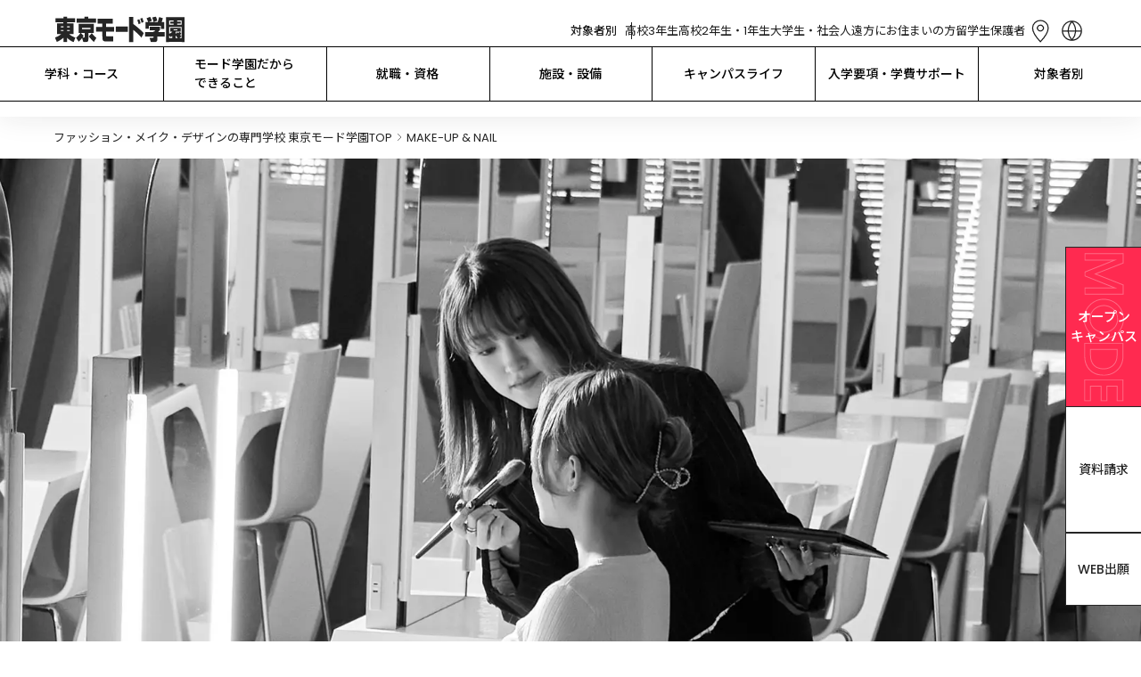

--- FILE ---
content_type: text/html; charset=utf-8
request_url: https://www.mode.ac.jp/tokyo/jobs/makeup_nail
body_size: 273834
content:
<!DOCTYPE html><html lang="ja" class="__variable_510bd1 __variable_94a2a2 __variable_8ac274"><head prefix="og:http://ogp.me/ns#"><meta charSet="utf-8"/><meta name="viewport" content="width=device-width, initial-scale=1"/><link rel="stylesheet" href="/_next/static/css/40484327bb76a74e.css" data-precedence="next"/><link rel="stylesheet" href="/_next/static/css/91fa6adbdf3a7787.css" data-precedence="next"/><link rel="stylesheet" href="/_next/static/css/c17616d24feb023b.css" data-precedence="next"/><link rel="stylesheet" href="/_next/static/css/7bd516090cf17bf2.css" data-precedence="next"/><link rel="stylesheet" href="/_next/static/css/4348d39a8cf3e93a.css" data-precedence="next"/><link rel="stylesheet" href="/_next/static/css/7c46c53801ea1b7c.css" data-precedence="next"/><link rel="stylesheet" href="/_next/static/css/33dbd619cd3a3532.css" data-precedence="next"/><link rel="stylesheet" href="/_next/static/css/45d4f6442d75f756.css" data-precedence="next"/><link rel="stylesheet" href="/_next/static/css/9bc1ffd3896e0178.css" data-precedence="next"/><link rel="stylesheet" href="/_next/static/css/eec4d3f38c8685ca.css" data-precedence="next"/><link rel="stylesheet" href="/_next/static/css/754c614ff3d486b6.css" data-precedence="next"/><link rel="stylesheet" href="/_next/static/css/2a0a118168b994db.css" data-precedence="next"/><link rel="stylesheet" href="/_next/static/css/2a5599282c840a1e.css" data-precedence="next"/><link rel="stylesheet" href="/_next/static/css/3f8dfcefae715101.css" data-precedence="next"/><link rel="preload" as="script" fetchPriority="low" href="/_next/static/chunks/webpack-2a2946bcc463007f.js"/><script src="/_next/static/chunks/4bd1b696-9909f507f95988b8.js" async=""></script><script src="/_next/static/chunks/5964-fd4a23abf37692ea.js" async=""></script><script src="/_next/static/chunks/main-app-7bd318ff7dcde053.js" async=""></script><script src="/_next/static/chunks/6874-61b4c5756db3a422.js" async=""></script><script src="/_next/static/chunks/app/layout-19fe2fe02c261828.js" async=""></script><script src="/_next/static/chunks/8277-6c79d6d2413938d9.js" async=""></script><script src="/_next/static/chunks/4065-1236c8c281be39c2.js" async=""></script><script src="/_next/static/chunks/261-4cb616156e5d2a41.js" async=""></script><script src="/_next/static/chunks/5151-dd39505cd084f81f.js" async=""></script><script src="/_next/static/chunks/3310-4621ddcc94738c87.js" async=""></script><script src="/_next/static/chunks/7751-d94cbb0a857d1b02.js" async=""></script><script src="/_next/static/chunks/5905-6625314abcd5e43e.js" async=""></script><script src="/_next/static/chunks/2529-6edba951f081f6ad.js" async=""></script><script src="/_next/static/chunks/app/tokyo/jobs/%5Bfield%5D/page-c23ae43ed12b1f4e.js" async=""></script><script src="/_next/static/chunks/3807-3c7db62ebcfd3483.js" async=""></script><script src="/_next/static/chunks/app/not-found-6bdb531df657d3e0.js" async=""></script><link rel="preload" href="https://www.googletagmanager.com/gtm.js?id=GTM-8SRP" as="script"/><link rel="preload" href="https://cdn-blocks.karte.io/05878d57e2348180eff80e01091788a7/builder.js" as="script"/><meta name="next-size-adjust" content=""/><link rel="alternate" hrefLang="en" lang="en" href="https://www.mode.ac.jp/english"/><link rel="alternate" hrefLang="ko" lang="ko" href="https://www.mode.ac.jp/korean"/><link rel="alternate" hrefLang="zh-Hans" lang="zh-Hans" href="https://www.mode.ac.jp/chinese"/><link rel="alternate" hrefLang="zh-Hant" lang="zh-Hant" href="https://www.mode.ac.jp/tchinese"/><link rel="alternate" hrefLang="vi" lang="vi" href="https://www.mode.ac.jp/vietnamese"/><link rel="alternate" hrefLang="x-default" lang="x-default" href="https://www.mode.ac.jp"/><title>メイクアップアーティストのプロを目指す｜モード学園｜メイク・ヘア・美容分野</title><meta name="description" content="メイクアップアーティスト、ヘアメイクアーティスト、美容師等が目指せる専門学校 モード学園は、メイク、ヘア、美容のプロフェッショナルを育成し、多くの卒業生がメイク、ヘア、美容の世界で活躍している美容専門学校です。"/><link rel="canonical" href="https://www.mode.ac.jp/tokyo/jobs/makeup_nail"/><meta property="og:title" content="メイクアップアーティストのプロを目指す｜モード学園｜メイク・ヘア・美容分野"/><meta property="og:description" content="メイクアップアーティスト、ヘアメイクアーティスト、美容師等が目指せる専門学校 モード学園は、メイク、ヘア、美容のプロフェッショナルを育成し、多くの卒業生がメイク、ヘア、美容の世界で活躍している美容専門学校です。"/><meta property="og:url" content="https://www.mode.ac.jp/tokyo/jobs/makeup_nail"/><meta property="og:image" content="https://nkz-prd.imagewave.pictures/3FQDBjQRbyNqqgquWrsxBD"/><meta property="og:type" content="article"/><meta name="twitter:card" content="summary_large_image"/><meta name="twitter:title" content="メイクアップアーティストのプロを目指す｜モード学園｜メイク・ヘア・美容分野"/><meta name="twitter:description" content="メイクアップアーティスト、ヘアメイクアーティスト、美容師等が目指せる専門学校 モード学園は、メイク、ヘア、美容のプロフェッショナルを育成し、多くの卒業生がメイク、ヘア、美容の世界で活躍している美容専門学校です。"/><meta name="twitter:image" content="https://nkz-prd.imagewave.pictures/3FQDBjQRbyNqqgquWrsxBD"/><link rel="icon" href="/icon.png?14cf9de222840547" type="image/png" sizes="96x96"/><link rel="apple-touch-icon" href="/tokyo/apple-icon.png?eec4aaa281692bc7" type="image/png" sizes="48x48"/><script>window.__SCHOOL__ = 'mode';</script><script src="/scripts/mediaCodeHandler.js" defer=""></script><script src="/_next/static/chunks/polyfills-42372ed130431b0a.js" noModule=""></script></head><body><div hidden=""><!--$--><!--/$--></div><div class="layout_main-wrapper__IdFqK"><div class="styles_common-layout__VQtnH"><div style="--height:0px;--info-height:0px"><header class="LeadHeader_area-header__G_j2N LeadHeader_-following-un-emerge__F2tBk" style="--height:0px;--info-height:0px;left:0px"><div class="UpperHeader_upper-header__JW11p"><a class="AreaLogoLink_area-logo__wl_9v" href="/tokyo"><h1><img alt="学校法人・専門学校 東京モード学園" loading="lazy" width="149" height="30" decoding="async" data-nimg="1" style="color:transparent" src="/tokyo_mode_black.svg"/></h1></a><div class="UpperHeader_upper__YjJkr"><div class="UpperHeader_targets__7VqaH"><div class="UpperHeader_heading__kpT3F">対象者別</div><a class="UpperHeader_target__64UJB" href="/tokyo/for/highschool">高校3年生</a><a class="UpperHeader_target__64UJB" href="/tokyo/for/highschool_12">高校2年生・1年生</a><a class="UpperHeader_target__64UJB" href="/tokyo/for/university">大学生・社会人</a><a class="UpperHeader_target__64UJB" href="/tokyo/for/nationwide">遠方にお住まいの方</a><a class="UpperHeader_target__64UJB" href="/tokyo/for/international_student">留学生</a><a class="UpperHeader_target__64UJB" href="/tokyo/for/parents">保護者</a></div><div class="UpperHeader_menu__g2Bgp"><div class="UpperHeader_icons__t64kJ"><a class="AccessMenu_access__5rRQg" href="/tokyo/access"><svg xmlns="http://www.w3.org/2000/svg" width="35" height="35" fill="none" viewBox="0 0 34 34" class="AccessMenu_normal___WQ4H"><path stroke="currentColor" stroke-linecap="round" stroke-linejoin="round" stroke-width="1.2" d="M16.66 17.287c.846 0 1.656-.338 2.254-.939a3.215 3.215 0 0 0 0-4.534 3.18 3.18 0 0 0-4.508 0 3.215 3.215 0 0 0 0 4.534 3.18 3.18 0 0 0 2.254.939"></path><path stroke="currentColor" stroke-linecap="round" stroke-linejoin="round" stroke-width="1.2" d="M25.16 14.02c0 5.98-8.5 14.98-8.5 14.98s-8.5-9-8.5-14.98c0-2.02.896-4.27 2.49-5.813A8.65 8.65 0 0 1 16.66 5.8c2.255 0 4.417.865 6.01 2.407C24.266 9.75 25.16 12 25.16 14.02"></path></svg><div class="AccessMenu_heading__mMxKS">アクセス</div></a><div class="LanguageMenu_language-menu__zf86_"><div class="LanguageMenu_clickable__t1nEt"><svg xmlns="http://www.w3.org/2000/svg" width="35" height="35" fill="none" viewBox="0 0 34 34" class="LanguageMenu_icon__7t6p4"><path fill="currentColor" fill-rule="evenodd" d="M15.966 26.746A15.1 15.1 0 0 1 12.433 18H7.25a9.8 9.8 0 0 0 8.716 8.746M7.202 16.8h5.2a15.1 15.1 0 0 1 3.564-9.546c-4.861.51-8.664 4.573-8.764 9.546M26.75 18a9.8 9.8 0 0 1-8.716 8.746A15.1 15.1 0 0 0 21.567 18zm.048-1.2c-.1-4.973-3.903-9.037-8.764-9.546a15.1 15.1 0 0 1 3.565 9.546zM28 17c0 6.075-4.925 11-11 11S6 23.075 6 17 10.925 6 17 6s11 4.925 11 11M17 7.892a13.9 13.9 0 0 1 3.399 8.908H13.6A13.9 13.9 0 0 1 17 7.892m0 18.216A13.9 13.9 0 0 1 13.636 18h6.728A13.9 13.9 0 0 1 17 26.108" clip-rule="evenodd"></path></svg><div class="LanguageMenu_heading__6NVrG">LANGUAGE</div></div><div class="PCLanguageModal_language-modal__M6tWi"><div class="PCLanguageModal_body__ArsWs"><a class="AreaBorderButton_border-button__8CXHg AreaBorderButton_-language___AJp2" target="_blank" href="/english">English</a><a class="AreaBorderButton_border-button__8CXHg AreaBorderButton_-language___AJp2" target="_blank" href="/chinese">简体中文</a><a class="AreaBorderButton_border-button__8CXHg AreaBorderButton_-language___AJp2" target="_blank" href="/tchinese">繁體中文</a><a class="AreaBorderButton_border-button__8CXHg AreaBorderButton_-language___AJp2" target="_blank" href="/korean">한국어</a><a class="AreaBorderButton_border-button__8CXHg AreaBorderButton_-language___AJp2" target="_blank" href="/vietnamese">Tiếng Việt</a></div></div></div></div><div class="HamburgerMenu_hamburger-menu__qjZfR"><svg xmlns="http://www.w3.org/2000/svg" width="35" height="35" fill="none" viewBox="0 0 34 34" class="HamburgerMenu_icon__LY_vA"><path stroke="#FF2A50" stroke-width="1.2" d="M5.5 10.4h23M5.5 16.4h23M5.5 22.4h23"></path></svg><dialog class="HamburgerModal_hamburger-modal__JGboP" data-lenis-prevent="true"><div class="HamburgerModal_body__ldhmc"><div class="HamburgerModal_black__MpwlM"><div class="HamburgerModal_cancel__PHDDA"><svg xmlns="http://www.w3.org/2000/svg" width="35" height="35" fill="none" viewBox="0 0 30 30" class="HamburgerModal_icon__5_G0M"><path stroke="currentColor" stroke-miterlimit="10" d="m7.5 22.5 15-15M7.5 7.5l15 15"></path></svg></div><div class="HamburgerTarget_targets__Ivuvy"><div class="HamburgerTarget_upper__z83UO"><div class="HamburgerTarget_heading__f3stV">対象者別</div><a class="HamburgerTarget_others__HxU54" href="/tokyo/for">その他の目的の方<svg xmlns="http://www.w3.org/2000/svg" width="16" height="23" fill="none" viewBox="0 0 24 24"><path stroke="#FF2A50" d="m6 6 6 6-6 6m6-12 6 6-6 6"></path></svg></a></div><div class="HamburgerTarget_buttons__ignop"><a class="AreaBorderButton_border-button__8CXHg" target="_self" href="/tokyo/for/highschool">高校3年生</a><a class="AreaBorderButton_border-button__8CXHg" target="_self" href="/tokyo/for/highschool_12">高校2年生・1年生</a><a class="AreaBorderButton_border-button__8CXHg" target="_self" href="/tokyo/for/university">大学生・社会人</a><a class="AreaBorderButton_border-button__8CXHg" target="_self" href="/tokyo/for/nationwide">遠方にお住まいの方</a><a class="AreaBorderButton_border-button__8CXHg" target="_self" href="/tokyo/for/international_student">留学生</a><a class="AreaBorderButton_border-button__8CXHg" target="_self" href="/tokyo/for/parents">保護者</a></div></div></div><div class="UpperHeader_links__fBRBU"><a target="_self" class="RightArrowLink_arrow-link__VS4TR" href="/tokyo/course"><div class="RightArrowLink_text__JrzGJ">学科・コース</div><div class="RightArrowLink_icon__6yYo7"><svg xmlns="http://www.w3.org/2000/svg" width="24" height="24" fill="none" viewBox="0 0 24 24"><path stroke="#FF2A50" d="m6 6 6 6-6 6m6-12 6 6-6 6"></path></svg></div></a><a target="_self" class="RightArrowLink_arrow-link__VS4TR" href="/tokyo/mind"><div class="RightArrowLink_text__JrzGJ">モード学園だからできること</div><div class="RightArrowLink_icon__6yYo7"><svg xmlns="http://www.w3.org/2000/svg" width="24" height="24" fill="none" viewBox="0 0 24 24"><path stroke="#FF2A50" d="m6 6 6 6-6 6m6-12 6 6-6 6"></path></svg></div></a><a target="_self" class="RightArrowLink_arrow-link__VS4TR" href="/tokyo/joblicense"><div class="RightArrowLink_text__JrzGJ">就職・資格</div><div class="RightArrowLink_icon__6yYo7"><svg xmlns="http://www.w3.org/2000/svg" width="24" height="24" fill="none" viewBox="0 0 24 24"><path stroke="#FF2A50" d="m6 6 6 6-6 6m6-12 6 6-6 6"></path></svg></div></a><a target="_self" class="RightArrowLink_arrow-link__VS4TR" href="/tokyo/facilities"><div class="RightArrowLink_text__JrzGJ">施設・設備</div><div class="RightArrowLink_icon__6yYo7"><svg xmlns="http://www.w3.org/2000/svg" width="24" height="24" fill="none" viewBox="0 0 24 24"><path stroke="#FF2A50" d="m6 6 6 6-6 6m6-12 6 6-6 6"></path></svg></div></a><a target="_self" class="RightArrowLink_arrow-link__VS4TR" href="/tokyo/campuslife"><div class="RightArrowLink_text__JrzGJ">キャンパスライフ</div><div class="RightArrowLink_icon__6yYo7"><svg xmlns="http://www.w3.org/2000/svg" width="24" height="24" fill="none" viewBox="0 0 24 24"><path stroke="#FF2A50" d="m6 6 6 6-6 6m6-12 6 6-6 6"></path></svg></div></a><a target="_self" class="RightArrowLink_arrow-link__VS4TR" href="/tokyo/enter"><div class="RightArrowLink_text__JrzGJ">入学要項・学費サポート</div><div class="RightArrowLink_icon__6yYo7"><svg xmlns="http://www.w3.org/2000/svg" width="24" height="24" fill="none" viewBox="0 0 24 24"><path stroke="#FF2A50" d="m6 6 6 6-6 6m6-12 6 6-6 6"></path></svg></div></a><a target="_self" class="RightArrowLink_arrow-link__VS4TR" href="/tokyo/faq"><div class="RightArrowLink_text__JrzGJ">Q&amp;A</div><div class="RightArrowLink_icon__6yYo7"><svg xmlns="http://www.w3.org/2000/svg" width="24" height="24" fill="none" viewBox="0 0 24 24"><path stroke="#FF2A50" d="m6 6 6 6-6 6m6-12 6 6-6 6"></path></svg></div></a><a target="_blank" class="RightArrowLink_arrow-link__VS4TR" href="https://www.instagram.com/tokyo_modegakuen/"><div class="RightArrowLink_text__JrzGJ">東京モード学園 公式Instagram</div><div class="RightArrowLink_icon__6yYo7"><svg xmlns="http://www.w3.org/2000/svg" width="24" height="24" fill="none" viewBox="0 0 25 24" class="RightArrowLink_blank__lDKUT"><path fill="currentColor" fill-rule="evenodd" d="M5.448 5h4V4h-5v16h16v-5h-1v4h-14zm13.293 0h-6.293V4h8v8h-1V5.707l-6.646 6.647-.708-.708z" clip-rule="evenodd"></path></svg></div></a></div><div class="HamburgerModal_cards__PvWxX"><div class="UpperHeader_cards__xIZir"><a class="SPMenuCardButton_menu-card__OlGhX" href="/request?school=TM"><div class="SPMenuCardButton_text__hDc1E">資料請求</div><svg xmlns="http://www.w3.org/2000/svg" width="24" height="24" fill="none" viewBox="0 0 24 24" class="SPMenuCardButton_icon__StICE"><path stroke="#FF2A50" d="m6 6 6 6-6 6m6-12 6 6-6 6"></path></svg><svg xmlns="http://www.w3.org/2000/svg" width="24" height="24" fill="none" viewBox="0 0 25 24" class="SPMenuCardButton_whiteicon__rvDkT"><path stroke="#fff" d="m6.5 6 6 6-6 6M12.5 6l6 6-6 6"></path></svg></a><a class="SPMenuCardButton_menu-card__OlGhX SPMenuCardButton_-is-colored__O0s1t" href="/tokyo/apply"><div class="SPMenuCardButton_text__hDc1E">オープン
キャンパス</div><svg xmlns="http://www.w3.org/2000/svg" width="24" height="24" fill="none" viewBox="0 0 24 24" class="SPMenuCardButton_icon__StICE SPMenuCardButton_-is-colored__O0s1t"><path stroke="#FF2A50" d="m6 6 6 6-6 6m6-12 6 6-6 6"></path></svg><svg xmlns="http://www.w3.org/2000/svg" width="24" height="24" fill="none" viewBox="0 0 25 24" class="SPMenuCardButton_whiteicon__rvDkT SPMenuCardButton_-is-colored__O0s1t"><path stroke="#fff" d="m6.5 6 6 6-6 6M12.5 6l6 6-6 6"></path></svg></a><a class="SPMenuCardButton_menu-card__OlGhX" href="/tokyo/access"><div class="SPMenuCardButton_text__hDc1E">問合せ・
アクセス</div><svg xmlns="http://www.w3.org/2000/svg" width="24" height="24" fill="none" viewBox="0 0 24 24" class="SPMenuCardButton_icon__StICE"><path stroke="#FF2A50" d="m6 6 6 6-6 6m6-12 6 6-6 6"></path></svg><svg xmlns="http://www.w3.org/2000/svg" width="24" height="24" fill="none" viewBox="0 0 25 24" class="SPMenuCardButton_whiteicon__rvDkT"><path stroke="#fff" d="m6.5 6 6 6-6 6M12.5 6l6 6-6 6"></path></svg></a><a class="SPMenuCardButton_menu-card__OlGhX" href="https://www.mode.ac.jp/webentry"><div class="SPMenuCardButton_text__hDc1E">WEB出願</div><svg xmlns="http://www.w3.org/2000/svg" width="24" height="24" fill="none" viewBox="0 0 24 24" class="SPMenuCardButton_icon__StICE"><path stroke="#FF2A50" d="m6 6 6 6-6 6m6-12 6 6-6 6"></path></svg><svg xmlns="http://www.w3.org/2000/svg" width="24" height="24" fill="none" viewBox="0 0 25 24" class="SPMenuCardButton_whiteicon__rvDkT"><path stroke="#fff" d="m6.5 6 6 6-6 6M12.5 6l6 6-6 6"></path></svg></a></div></div><div class="AreaHeaderSearchBox_searchbox-container___UYkj"><div class="AreaHeaderSearchBox_inputcontainer__FGTdJ"><svg xmlns="http://www.w3.org/2000/svg" width="24" height="24" fill="none" viewBox="0 0 24 24" class="AreaHeaderSearchBox_icon__mXp2X"><path stroke="currentColor" stroke-linecap="round" stroke-linejoin="round" stroke-width="1.5" d="m19 19-3.344-3.344m1.789-4.434a6.222 6.222 0 1 1-12.445 0 6.222 6.222 0 0 1 12.445 0"></path></svg><input type="text" placeholder="キーワードで検索" class="AreaHeaderSearchBox_textinput__dlLjs" value=""/><svg xmlns="http://www.w3.org/2000/svg" width="24" height="24" fill="none" viewBox="0 0 30 30" class="AreaHeaderSearchBox_icon__mXp2X"><path fill="currentColor" d="m7.5 22.5 15-15m-15 0 15 15"></path></svg></div></div></div></dialog></div></div></div></div><div class="LeadHeader_global-nav__6ARo4"><div class="GlobalNavigator_global-navigator__LgqxV"><div class="GlobalNavigator_navigator__kGUIv"><div class="GlobalNavigator_itemWrapper__N6_J3"><a class="GlobalNavigator_item__Qs6hq" href="/tokyo/course">学科・コース</a><div class="GlobalNavigator_childrenWrapper__nh6TS"><div class="GlobalNavigator_children__tDFVk"><div class="TwoColumnsNavigation_two-columns___n48B TwoColumnsNavigation_-no-border__vF3RB"><div class="TwoColumnsNavigation_heading__6xTXr"><a class="TwoColumnsNavigation_link__bHLrt" href="/tokyo/jobs/fashion"><svg xmlns="http://www.w3.org/2000/svg" width="24" height="24" fill="none" viewBox="0 0 24 24" class="TwoColumnsNavigation_arrow__7Cepj"><path stroke="currentColor" d="m6 6 6 6-6 6m6-12 6 6-6 6"></path></svg>FASHION</a></div><div class="TwoColumnsNavigation_children__zL2zd"><div class="TwoColumnsNavigation_child__CLJp7"><div class="TwoColumnsNavigation_links__b4v6w"><a class="TwoColumnsNavigation_link__bHLrt" target="_self" href="/tokyo/course/fashion_des_h"><svg xmlns="http://www.w3.org/2000/svg" width="24" height="24" fill="none" viewBox="0 0 24 24" class="TwoColumnsNavigation_arrow__7Cepj"><path stroke="currentColor" d="m6 6 6 6-6 6m6-12 6 6-6 6"></path></svg><p>ファッションデザイン学科
高度専門士コース</p></a><a class="TwoColumnsNavigation_link__bHLrt" target="_self" href="/tokyo/course/fashion_des"><svg xmlns="http://www.w3.org/2000/svg" width="24" height="24" fill="none" viewBox="0 0 24 24" class="TwoColumnsNavigation_arrow__7Cepj"><path stroke="currentColor" d="m6 6 6 6-6 6m6-12 6 6-6 6"></path></svg><p>ファッションデザイン学科</p></a><a class="TwoColumnsNavigation_link__bHLrt" target="_self" href="/tokyo/course/fashion_tec"><svg xmlns="http://www.w3.org/2000/svg" width="24" height="24" fill="none" viewBox="0 0 24 24" class="TwoColumnsNavigation_arrow__7Cepj"><path stroke="currentColor" d="m6 6 6 6-6 6m6-12 6 6-6 6"></path></svg><p>高度パターンメイキング学科</p></a><a class="TwoColumnsNavigation_link__bHLrt" target="_self" href="/tokyo/course/stylist"><svg xmlns="http://www.w3.org/2000/svg" width="24" height="24" fill="none" viewBox="0 0 24 24" class="TwoColumnsNavigation_arrow__7Cepj"><path stroke="currentColor" d="m6 6 6 6-6 6m6-12 6 6-6 6"></path></svg><p>スタイリスト学科</p></a><a class="TwoColumnsNavigation_link__bHLrt" target="_self" href="/tokyo/course/basic"><svg xmlns="http://www.w3.org/2000/svg" width="24" height="24" fill="none" viewBox="0 0 24 24" class="TwoColumnsNavigation_arrow__7Cepj"><path stroke="currentColor" d="m6 6 6 6-6 6m6-12 6 6-6 6"></path></svg><p>総合基礎学科</p></a></div></div></div></div><div class="TwoColumnsNavigation_two-columns___n48B"><div class="TwoColumnsNavigation_heading__6xTXr"><a class="TwoColumnsNavigation_link__bHLrt" href="/tokyo/jobs/fashion_business"><svg xmlns="http://www.w3.org/2000/svg" width="24" height="24" fill="none" viewBox="0 0 24 24" class="TwoColumnsNavigation_arrow__7Cepj"><path stroke="currentColor" d="m6 6 6 6-6 6m6-12 6 6-6 6"></path></svg>FASHION
BUSINESS</a></div><div class="TwoColumnsNavigation_children__zL2zd"><div class="TwoColumnsNavigation_child__CLJp7"><div class="TwoColumnsNavigation_links__b4v6w"><a class="TwoColumnsNavigation_link__bHLrt" target="_self" href="/tokyo/course/fashion_biz_h"><svg xmlns="http://www.w3.org/2000/svg" width="24" height="24" fill="none" viewBox="0 0 24 24" class="TwoColumnsNavigation_arrow__7Cepj"><path stroke="currentColor" d="m6 6 6 6-6 6m6-12 6 6-6 6"></path></svg><p>ファッションビジネス学科 高度専門士コース</p></a><a class="TwoColumnsNavigation_link__bHLrt" target="_self" href="/tokyo/course/fashion_biz"><svg xmlns="http://www.w3.org/2000/svg" width="24" height="24" fill="none" viewBox="0 0 24 24" class="TwoColumnsNavigation_arrow__7Cepj"><path stroke="currentColor" d="m6 6 6 6-6 6m6-12 6 6-6 6"></path></svg><p>ファッションビジネス学科</p></a></div></div></div></div><div class="TwoColumnsNavigation_two-columns___n48B"><div class="TwoColumnsNavigation_heading__6xTXr"><a class="TwoColumnsNavigation_link__bHLrt" href="/tokyo/jobs/interior"><svg xmlns="http://www.w3.org/2000/svg" width="24" height="24" fill="none" viewBox="0 0 24 24" class="TwoColumnsNavigation_arrow__7Cepj"><path stroke="currentColor" d="m6 6 6 6-6 6m6-12 6 6-6 6"></path></svg>INTERIOR</a></div><div class="TwoColumnsNavigation_children__zL2zd"><div class="TwoColumnsNavigation_child__CLJp7"><div class="TwoColumnsNavigation_links__b4v6w"><a class="TwoColumnsNavigation_link__bHLrt" target="_self" href="/tokyo/course/interior"><svg xmlns="http://www.w3.org/2000/svg" width="24" height="24" fill="none" viewBox="0 0 24 24" class="TwoColumnsNavigation_arrow__7Cepj"><path stroke="currentColor" d="m6 6 6 6-6 6m6-12 6 6-6 6"></path></svg><p>インテリア学科</p></a></div></div></div></div><div class="TwoColumnsNavigation_two-columns___n48B"><div class="TwoColumnsNavigation_heading__6xTXr"><a class="TwoColumnsNavigation_link__bHLrt" href="/tokyo/jobs/graphic"><svg xmlns="http://www.w3.org/2000/svg" width="24" height="24" fill="none" viewBox="0 0 24 24" class="TwoColumnsNavigation_arrow__7Cepj"><path stroke="currentColor" d="m6 6 6 6-6 6m6-12 6 6-6 6"></path></svg>GRAPHIC</a></div><div class="TwoColumnsNavigation_children__zL2zd"><div class="TwoColumnsNavigation_child__CLJp7"><div class="TwoColumnsNavigation_links__b4v6w"><a class="TwoColumnsNavigation_link__bHLrt" target="_self" href="/tokyo/course/graphic"><svg xmlns="http://www.w3.org/2000/svg" width="24" height="24" fill="none" viewBox="0 0 24 24" class="TwoColumnsNavigation_arrow__7Cepj"><path stroke="currentColor" d="m6 6 6 6-6 6m6-12 6 6-6 6"></path></svg><p>グラフィック学科</p></a></div></div></div></div><div class="TwoColumnsNavigation_two-columns___n48B"><div class="TwoColumnsNavigation_heading__6xTXr"><a class="TwoColumnsNavigation_link__bHLrt" href="/tokyo/jobs/makeup_nail"><svg xmlns="http://www.w3.org/2000/svg" width="24" height="24" fill="none" viewBox="0 0 24 24" class="TwoColumnsNavigation_arrow__7Cepj"><path stroke="currentColor" d="m6 6 6 6-6 6m6-12 6 6-6 6"></path></svg>MAKE-UP &amp; NAIL</a></div><div class="TwoColumnsNavigation_children__zL2zd"><div class="TwoColumnsNavigation_child__CLJp7"><div class="TwoColumnsNavigation_links__b4v6w"><a class="TwoColumnsNavigation_link__bHLrt" target="_self" href="/tokyo/course/make"><svg xmlns="http://www.w3.org/2000/svg" width="24" height="24" fill="none" viewBox="0 0 24 24" class="TwoColumnsNavigation_arrow__7Cepj"><path stroke="currentColor" d="m6 6 6 6-6 6m6-12 6 6-6 6"></path></svg><p>メイク・ネイル学科</p></a><a class="TwoColumnsNavigation_link__bHLrt" target="_self" href="/tokyo/course/basic"><svg xmlns="http://www.w3.org/2000/svg" width="24" height="24" fill="none" viewBox="0 0 24 24" class="TwoColumnsNavigation_arrow__7Cepj"><path stroke="currentColor" d="m6 6 6 6-6 6m6-12 6 6-6 6"></path></svg><p>総合基礎学科</p></a></div></div></div></div><div class="TwoColumnsNavigation_two-columns___n48B"><div class="TwoColumnsNavigation_heading__6xTXr"><a class="TwoColumnsNavigation_link__bHLrt" href="/tokyo/jobs/make_hair"><svg xmlns="http://www.w3.org/2000/svg" width="24" height="24" fill="none" viewBox="0 0 24 24" class="TwoColumnsNavigation_arrow__7Cepj"><path stroke="currentColor" d="m6 6 6 6-6 6m6-12 6 6-6 6"></path></svg>HAIR MAKE</a></div><div class="TwoColumnsNavigation_children__zL2zd"><div class="TwoColumnsNavigation_child__CLJp7"><div class="TwoColumnsNavigation_links__b4v6w"><a class="TwoColumnsNavigation_link__bHLrt" target="_self" href="/tokyo/course/hair_make"><svg xmlns="http://www.w3.org/2000/svg" width="24" height="24" fill="none" viewBox="0 0 24 24" class="TwoColumnsNavigation_arrow__7Cepj"><path stroke="currentColor" d="m6 6 6 6-6 6m6-12 6 6-6 6"></path></svg><p>ヘア・メイクアーティスト学科</p></a><a class="TwoColumnsNavigation_link__bHLrt" target="_self" href="/tokyo/course/beauty"><svg xmlns="http://www.w3.org/2000/svg" width="24" height="24" fill="none" viewBox="0 0 24 24" class="TwoColumnsNavigation_arrow__7Cepj"><path stroke="currentColor" d="m6 6 6 6-6 6m6-12 6 6-6 6"></path></svg><p>美容学科</p></a><a class="TwoColumnsNavigation_link__bHLrt" target="_self" href="/tokyo/course/com_beauty"><svg xmlns="http://www.w3.org/2000/svg" width="24" height="24" fill="none" viewBox="0 0 24 24" class="TwoColumnsNavigation_arrow__7Cepj"><path stroke="currentColor" d="m6 6 6 6-6 6m6-12 6 6-6 6"></path></svg><p>美容学科 通信コース</p></a></div></div></div></div><div class="TwoColumnsNavigation_two-columns___n48B"><div class="TwoColumnsNavigation_heading__6xTXr">PARIS</div><div class="TwoColumnsNavigation_children__zL2zd"><div class="TwoColumnsNavigation_child__CLJp7"><div class="TwoColumnsNavigation_links__b4v6w"><a class="TwoColumnsNavigation_link__bHLrt" target="_self" href="/tokyo/course/paris"><svg xmlns="http://www.w3.org/2000/svg" width="24" height="24" fill="none" viewBox="0 0 24 24" class="TwoColumnsNavigation_arrow__7Cepj"><path stroke="currentColor" d="m6 6 6 6-6 6m6-12 6 6-6 6"></path></svg><p>パリ校留学コース</p></a></div></div></div></div><div class="TwoColumnsNavigation_two-columns___n48B"><div class="TwoColumnsNavigation_heading__6xTXr">夜間部・土曜コース</div><div class="TwoColumnsNavigation_children__zL2zd"><div class="TwoColumnsNavigation_child__CLJp7"><div class="TwoColumnsNavigation_links__b4v6w"><a class="TwoColumnsNavigation_link__bHLrt" target="_self" href="/tokyo/course/professional"><svg xmlns="http://www.w3.org/2000/svg" width="24" height="24" fill="none" viewBox="0 0 24 24" class="TwoColumnsNavigation_arrow__7Cepj"><path stroke="currentColor" d="m6 6 6 6-6 6m6-12 6 6-6 6"></path></svg><p>プロ直結コース</p></a><a class="TwoColumnsNavigation_link__bHLrt" target="_self" href="/tokyo/course/careerup"><svg xmlns="http://www.w3.org/2000/svg" width="24" height="24" fill="none" viewBox="0 0 24 24" class="TwoColumnsNavigation_arrow__7Cepj"><path stroke="currentColor" d="m6 6 6 6-6 6m6-12 6 6-6 6"></path></svg><p>キャリアアップコース</p></a><a class="TwoColumnsNavigation_link__bHLrt" target="_self" href="/tokyo/course/skillup"><svg xmlns="http://www.w3.org/2000/svg" width="24" height="24" fill="none" viewBox="0 0 24 24" class="TwoColumnsNavigation_arrow__7Cepj"><path stroke="currentColor" d="m6 6 6 6-6 6m6-12 6 6-6 6"></path></svg><p>短期スキルアップコース</p></a><a class="TwoColumnsNavigation_link__bHLrt" target="_self" href="/tokyo/course/saturday"><svg xmlns="http://www.w3.org/2000/svg" width="24" height="24" fill="none" viewBox="0 0 24 24" class="TwoColumnsNavigation_arrow__7Cepj"><path stroke="currentColor" d="m6 6 6 6-6 6m6-12 6 6-6 6"></path></svg><p>土曜マスターコース</p></a></div></div></div></div></div></div></div><div class="GlobalNavigator_itemWrapper__N6_J3"><a class="GlobalNavigator_item__Qs6hq" href="/tokyo/mind">モード学園だから
できること</a><div class="GlobalNavigator_childrenWrapper__nh6TS"><div class="GlobalNavigator_children__tDFVk"><div class="TwoColumnsNavigation_two-columns___n48B TwoColumnsNavigation_-no-border__vF3RB"><div class="TwoColumnsNavigation_heading__6xTXr">ZEROからPROにする</div><div class="TwoColumnsNavigation_children__zL2zd"><div class="TwoColumnsNavigation_child__CLJp7"><div class="TwoColumnsNavigation_links__b4v6w"><a class="TwoColumnsNavigation_link__bHLrt" target="_self" href="/tokyo/mind/system"><svg xmlns="http://www.w3.org/2000/svg" width="24" height="24" fill="none" viewBox="0 0 24 24" class="TwoColumnsNavigation_arrow__7Cepj"><path stroke="currentColor" d="m6 6 6 6-6 6m6-12 6 6-6 6"></path></svg><p>独自の教育システム</p></a><a class="TwoColumnsNavigation_link__bHLrt" target="_self" href="/tokyo/mind/instructor"><svg xmlns="http://www.w3.org/2000/svg" width="24" height="24" fill="none" viewBox="0 0 24 24" class="TwoColumnsNavigation_arrow__7Cepj"><path stroke="currentColor" d="m6 6 6 6-6 6m6-12 6 6-6 6"></path></svg><p>充実の教師・講師陣</p></a></div></div></div></div><div class="TwoColumnsNavigation_two-columns___n48B"><div class="TwoColumnsNavigation_heading__6xTXr">業界直結の教育</div><div class="TwoColumnsNavigation_children__zL2zd"><div class="TwoColumnsNavigation_child__CLJp7"><div class="TwoColumnsNavigation_links__b4v6w"><a class="TwoColumnsNavigation_link__bHLrt" target="_self" href="/tokyo/mind/special"><svg xmlns="http://www.w3.org/2000/svg" width="24" height="24" fill="none" viewBox="0 0 24 24" class="TwoColumnsNavigation_arrow__7Cepj"><path stroke="currentColor" d="m6 6 6 6-6 6m6-12 6 6-6 6"></path></svg><p>プロが直接指導「特別講義」</p></a><a class="TwoColumnsNavigation_link__bHLrt" target="_self" href="/tokyo/mind/case_study"><svg xmlns="http://www.w3.org/2000/svg" width="24" height="24" fill="none" viewBox="0 0 24 24" class="TwoColumnsNavigation_arrow__7Cepj"><path stroke="currentColor" d="m6 6 6 6-6 6m6-12 6 6-6 6"></path></svg><p>『産学直結ケーススタディ』</p></a><a class="TwoColumnsNavigation_link__bHLrt" target="_self" href="/tokyo/mind/network"><svg xmlns="http://www.w3.org/2000/svg" width="24" height="24" fill="none" viewBox="0 0 24 24" class="TwoColumnsNavigation_arrow__7Cepj"><path stroke="currentColor" d="m6 6 6 6-6 6m6-12 6 6-6 6"></path></svg><p>地球サイズの教育ネットワーク</p></a></div></div></div></div><div class="TwoColumnsNavigation_two-columns___n48B"><div class="TwoColumnsNavigation_heading__6xTXr">MODEの実力</div><div class="TwoColumnsNavigation_children__zL2zd"><div class="TwoColumnsNavigation_child__CLJp7"><div class="TwoColumnsNavigation_links__b4v6w"><a class="TwoColumnsNavigation_link__bHLrt" target="_self" href="/tokyo/mind/contest"><svg xmlns="http://www.w3.org/2000/svg" width="24" height="24" fill="none" viewBox="0 0 24 24" class="TwoColumnsNavigation_arrow__7Cepj"><path stroke="currentColor" d="m6 6 6 6-6 6m6-12 6 6-6 6"></path></svg><p>圧倒的な「コンテスト実績」</p></a><a class="TwoColumnsNavigation_link__bHLrt" target="_self" href="/tokyo/mind/voice"><svg xmlns="http://www.w3.org/2000/svg" width="24" height="24" fill="none" viewBox="0 0 24 24" class="TwoColumnsNavigation_arrow__7Cepj"><path stroke="currentColor" d="m6 6 6 6-6 6m6-12 6 6-6 6"></path></svg><p>モード学園を選んだ先輩の声</p></a></div></div></div></div><div class="TwoColumnsNavigation_two-columns___n48B"><div class="TwoColumnsNavigation_heading__6xTXr">学校紹介</div><div class="TwoColumnsNavigation_children__zL2zd"><div class="TwoColumnsNavigation_child__CLJp7"><div class="TwoColumnsNavigation_links__b4v6w"><a class="TwoColumnsNavigation_link__bHLrt" target="_self" href="/tokyo/mind/about"><svg xmlns="http://www.w3.org/2000/svg" width="24" height="24" fill="none" viewBox="0 0 24 24" class="TwoColumnsNavigation_arrow__7Cepj"><path stroke="currentColor" d="m6 6 6 6-6 6m6-12 6 6-6 6"></path></svg><p>モード学園について</p></a><a class="TwoColumnsNavigation_link__bHLrt" target="_self" href="/tokyo/mind/history"><svg xmlns="http://www.w3.org/2000/svg" width="24" height="24" fill="none" viewBox="0 0 24 24" class="TwoColumnsNavigation_arrow__7Cepj"><path stroke="currentColor" d="m6 6 6 6-6 6m6-12 6 6-6 6"></path></svg><p>沿革</p></a><a class="TwoColumnsNavigation_link__bHLrt" target="_self" href="/tokyo/mind/media"><svg xmlns="http://www.w3.org/2000/svg" width="24" height="24" fill="none" viewBox="0 0 24 24" class="TwoColumnsNavigation_arrow__7Cepj"><path stroke="currentColor" d="m6 6 6 6-6 6m6-12 6 6-6 6"></path></svg><p>TVCM</p></a></div></div></div></div></div></div></div><div class="GlobalNavigator_itemWrapper__N6_J3"><a class="GlobalNavigator_item__Qs6hq" href="/tokyo/joblicense">就職・資格</a><div class="GlobalNavigator_childrenWrapper__nh6TS"><div class="GlobalNavigator_children__tDFVk"><div class="TwoColumnsNavigation_two-columns___n48B TwoColumnsNavigation_-no-border__vF3RB"><div class="TwoColumnsNavigation_heading__6xTXr">就職について</div><div class="TwoColumnsNavigation_children__zL2zd"><div class="TwoColumnsNavigation_child__CLJp7"><div class="TwoColumnsNavigation_links__b4v6w"><a class="TwoColumnsNavigation_link__bHLrt" target="_self" href="/tokyo/joblicense/data"><svg xmlns="http://www.w3.org/2000/svg" width="24" height="24" fill="none" viewBox="0 0 24 24" class="TwoColumnsNavigation_arrow__7Cepj"><path stroke="currentColor" d="m6 6 6 6-6 6m6-12 6 6-6 6"></path></svg><p>卒業生の就職先・就職データ</p></a><a class="TwoColumnsNavigation_link__bHLrt" target="_self" href="/tokyo/joblicense/naitei"><svg xmlns="http://www.w3.org/2000/svg" width="24" height="24" fill="none" viewBox="0 0 24 24" class="TwoColumnsNavigation_arrow__7Cepj"><path stroke="currentColor" d="m6 6 6 6-6 6m6-12 6 6-6 6"></path></svg><p>内定速報</p></a><a class="TwoColumnsNavigation_link__bHLrt" target="_self" href="/tokyo/joblicense/support"><svg xmlns="http://www.w3.org/2000/svg" width="24" height="24" fill="none" viewBox="0 0 24 24" class="TwoColumnsNavigation_arrow__7Cepj"><path stroke="currentColor" d="m6 6 6 6-6 6m6-12 6 6-6 6"></path></svg><p>独自の就職支援システム</p></a><a class="TwoColumnsNavigation_link__bHLrt" target="_self" href="/tokyo/joblicense/startup"><svg xmlns="http://www.w3.org/2000/svg" width="24" height="24" fill="none" viewBox="0 0 24 24" class="TwoColumnsNavigation_arrow__7Cepj"><path stroke="currentColor" d="m6 6 6 6-6 6m6-12 6 6-6 6"></path></svg><p>在学中に起業＆マイブランドデビュー</p></a></div></div></div></div><div class="TwoColumnsNavigation_two-columns___n48B"><div class="TwoColumnsNavigation_heading__6xTXr">資格について</div><div class="TwoColumnsNavigation_children__zL2zd"><div class="TwoColumnsNavigation_child__CLJp7"><div class="TwoColumnsNavigation_links__b4v6w"><a class="TwoColumnsNavigation_link__bHLrt" target="_self" href="/tokyo/joblicense/license"><svg xmlns="http://www.w3.org/2000/svg" width="24" height="24" fill="none" viewBox="0 0 24 24" class="TwoColumnsNavigation_arrow__7Cepj"><path stroke="currentColor" d="m6 6 6 6-6 6m6-12 6 6-6 6"></path></svg><p>取得可能な資格・検定</p></a></div></div></div></div></div></div></div><div class="GlobalNavigator_itemWrapper__N6_J3"><a class="GlobalNavigator_item__Qs6hq" href="/tokyo/facilities">施設・設備</a><div class="GlobalNavigator_childrenWrapper__nh6TS"><div class="GlobalNavigator_children__tDFVk"></div></div></div><div class="GlobalNavigator_itemWrapper__N6_J3"><a class="GlobalNavigator_item__Qs6hq" href="/tokyo/campuslife">キャンパスライフ</a><div class="GlobalNavigator_childrenWrapper__nh6TS"><div class="GlobalNavigator_children__tDFVk"><div class="TwoColumnsNavigation_two-columns___n48B TwoColumnsNavigation_-no-border__vF3RB"><div class="TwoColumnsNavigation_heading__6xTXr">キャンパスライフ</div><div class="TwoColumnsNavigation_children__zL2zd"><div class="TwoColumnsNavigation_child__CLJp7"><div class="TwoColumnsNavigation_links__b4v6w"><a class="TwoColumnsNavigation_link__bHLrt" target="_blank" href="/tokyo/campuslife/ms"><svg xmlns="http://www.w3.org/2000/svg" width="24" height="24" fill="none" viewBox="0 0 24 24" class="TwoColumnsNavigation_arrow__7Cepj"><path stroke="currentColor" d="m6 6 6 6-6 6m6-12 6 6-6 6"></path></svg><p>未来創造展（MODE × HAL卒業制作・発表展）</p><svg xmlns="http://www.w3.org/2000/svg" width="22" height="22" fill="none" viewBox="0 0 24 25"><path fill="currentColor" fill-rule="evenodd" d="M7 7.905h2v-1H6v12h12v-3h-1v2H7zm9.293 0H12v-1h6v6h-1V8.612l-4.646 4.647-.708-.707z" clip-rule="evenodd"></path></svg></a></div></div></div></div></div></div></div><div class="GlobalNavigator_itemWrapper__N6_J3"><a class="GlobalNavigator_item__Qs6hq" href="/tokyo/enter">入学要項・学費サポート</a><div class="GlobalNavigator_childrenWrapper__nh6TS"><div class="GlobalNavigator_children__tDFVk"><div class="TwoColumnsNavigation_two-columns___n48B TwoColumnsNavigation_-no-border__vF3RB"><div class="TwoColumnsNavigation_heading__6xTXr">入学要項</div><div class="TwoColumnsNavigation_children__zL2zd"></div></div><div class="TwoColumnsNavigation_two-columns___n48B TwoColumnsNavigation_-no-border__vF3RB"><div class="TwoColumnsNavigation_heading__6xTXr TwoColumnsNavigation_-indented__nlYbr">昼間部</div><div class="TwoColumnsNavigation_children__zL2zd"><div class="TwoColumnsNavigation_child__CLJp7"><div class="TwoColumnsNavigation_links__b4v6w"><a class="TwoColumnsNavigation_link__bHLrt" target="_self" href="/tokyo/enter/daytime/flow"><svg xmlns="http://www.w3.org/2000/svg" width="24" height="24" fill="none" viewBox="0 0 24 24" class="TwoColumnsNavigation_arrow__7Cepj"><path stroke="currentColor" d="m6 6 6 6-6 6m6-12 6 6-6 6"></path></svg><p>募集学科・入学区分・スケジュール</p></a><a class="TwoColumnsNavigation_link__bHLrt" target="_self" href="/tokyo/enter/daytime/ao"><svg xmlns="http://www.w3.org/2000/svg" width="24" height="24" fill="none" viewBox="0 0 24 24" class="TwoColumnsNavigation_arrow__7Cepj"><path stroke="currentColor" d="m6 6 6 6-6 6m6-12 6 6-6 6"></path></svg><p>AO入学</p></a><a class="TwoColumnsNavigation_link__bHLrt" target="_self" href="/tokyo/enter/daytime/designate"><svg xmlns="http://www.w3.org/2000/svg" width="24" height="24" fill="none" viewBox="0 0 24 24" class="TwoColumnsNavigation_arrow__7Cepj"><path stroke="currentColor" d="m6 6 6 6-6 6m6-12 6 6-6 6"></path></svg><p>一般入学</p></a><a class="TwoColumnsNavigation_link__bHLrt" target="_self" href="/tokyo/enter/daytime/transfer"><svg xmlns="http://www.w3.org/2000/svg" width="24" height="24" fill="none" viewBox="0 0 24 24" class="TwoColumnsNavigation_arrow__7Cepj"><path stroke="currentColor" d="m6 6 6 6-6 6m6-12 6 6-6 6"></path></svg><p>編入学</p></a><a class="TwoColumnsNavigation_link__bHLrt" target="_self" href="/tokyo/enter/daytime/formality"><svg xmlns="http://www.w3.org/2000/svg" width="24" height="24" fill="none" viewBox="0 0 24 24" class="TwoColumnsNavigation_arrow__7Cepj"><path stroke="currentColor" d="m6 6 6 6-6 6m6-12 6 6-6 6"></path></svg><p>学費・入学手続き</p></a><a class="TwoColumnsNavigation_link__bHLrt" target="_self" href="/tokyo/enter/example#昼間部"><svg xmlns="http://www.w3.org/2000/svg" width="24" height="24" fill="none" viewBox="0 0 24 24" class="TwoColumnsNavigation_arrow__7Cepj"><path stroke="currentColor" d="m6 6 6 6-6 6m6-12 6 6-6 6"></path></svg><p>願書・エントリーシート記入例</p></a></div></div></div></div><div class="TwoColumnsNavigation_two-columns___n48B TwoColumnsNavigation_-no-border__vF3RB"><div class="TwoColumnsNavigation_heading__6xTXr TwoColumnsNavigation_-indented__nlYbr">美容師『国家資格 合格保証制度』対象コース</div><div class="TwoColumnsNavigation_children__zL2zd"><div class="TwoColumnsNavigation_child__CLJp7"><div class="TwoColumnsNavigation_links__b4v6w"><a class="TwoColumnsNavigation_link__bHLrt" target="_self" href="/tokyo/enter/biyou/flow"><svg xmlns="http://www.w3.org/2000/svg" width="24" height="24" fill="none" viewBox="0 0 24 24" class="TwoColumnsNavigation_arrow__7Cepj"><path stroke="currentColor" d="m6 6 6 6-6 6m6-12 6 6-6 6"></path></svg><p>募集学科・入学区分・スケジュール</p></a><a class="TwoColumnsNavigation_link__bHLrt" target="_self" href="/tokyo/enter/biyou/ao"><svg xmlns="http://www.w3.org/2000/svg" width="24" height="24" fill="none" viewBox="0 0 24 24" class="TwoColumnsNavigation_arrow__7Cepj"><path stroke="currentColor" d="m6 6 6 6-6 6m6-12 6 6-6 6"></path></svg><p>AO入学</p></a><a class="TwoColumnsNavigation_link__bHLrt" target="_self" href="/tokyo/enter/biyou/designate"><svg xmlns="http://www.w3.org/2000/svg" width="24" height="24" fill="none" viewBox="0 0 24 24" class="TwoColumnsNavigation_arrow__7Cepj"><path stroke="currentColor" d="m6 6 6 6-6 6m6-12 6 6-6 6"></path></svg><p>一般入学</p></a><a class="TwoColumnsNavigation_link__bHLrt" target="_self" href="/tokyo/enter/biyou/transfer"><svg xmlns="http://www.w3.org/2000/svg" width="24" height="24" fill="none" viewBox="0 0 24 24" class="TwoColumnsNavigation_arrow__7Cepj"><path stroke="currentColor" d="m6 6 6 6-6 6m6-12 6 6-6 6"></path></svg><p>編入学</p></a><a class="TwoColumnsNavigation_link__bHLrt" target="_self" href="/tokyo/enter/biyou/formality"><svg xmlns="http://www.w3.org/2000/svg" width="24" height="24" fill="none" viewBox="0 0 24 24" class="TwoColumnsNavigation_arrow__7Cepj"><path stroke="currentColor" d="m6 6 6 6-6 6m6-12 6 6-6 6"></path></svg><p>学費・入学手続き</p></a><a class="TwoColumnsNavigation_link__bHLrt" target="_self" href="/tokyo/enter/example"><svg xmlns="http://www.w3.org/2000/svg" width="24" height="24" fill="none" viewBox="0 0 24 24" class="TwoColumnsNavigation_arrow__7Cepj"><path stroke="currentColor" d="m6 6 6 6-6 6m6-12 6 6-6 6"></path></svg><p>願書・エントリーシート記入例</p></a></div></div></div></div><div class="TwoColumnsNavigation_two-columns___n48B TwoColumnsNavigation_-no-border__vF3RB"><div class="TwoColumnsNavigation_heading__6xTXr TwoColumnsNavigation_-indented__nlYbr">夜間部/土曜コース</div><div class="TwoColumnsNavigation_children__zL2zd"><div class="TwoColumnsNavigation_child__CLJp7"><div class="TwoColumnsNavigation_links__b4v6w"><a class="TwoColumnsNavigation_link__bHLrt" target="_self" href="/tokyo/enter/nighttime/professional"><svg xmlns="http://www.w3.org/2000/svg" width="24" height="24" fill="none" viewBox="0 0 24 24" class="TwoColumnsNavigation_arrow__7Cepj"><path stroke="currentColor" d="m6 6 6 6-6 6m6-12 6 6-6 6"></path></svg><p>プロ直結コース</p></a><a class="TwoColumnsNavigation_link__bHLrt" target="_self" href="/tokyo/enter/nighttime/careerup"><svg xmlns="http://www.w3.org/2000/svg" width="24" height="24" fill="none" viewBox="0 0 24 24" class="TwoColumnsNavigation_arrow__7Cepj"><path stroke="currentColor" d="m6 6 6 6-6 6m6-12 6 6-6 6"></path></svg><p>キャリアアップコース</p></a><a class="TwoColumnsNavigation_link__bHLrt" target="_self" href="/tokyo/enter/nighttime/skillup"><svg xmlns="http://www.w3.org/2000/svg" width="24" height="24" fill="none" viewBox="0 0 24 24" class="TwoColumnsNavigation_arrow__7Cepj"><path stroke="currentColor" d="m6 6 6 6-6 6m6-12 6 6-6 6"></path></svg><p>短期スキルアップコース</p></a><a class="TwoColumnsNavigation_link__bHLrt" target="_self" href="/tokyo/enter/nighttime/saturday"><svg xmlns="http://www.w3.org/2000/svg" width="24" height="24" fill="none" viewBox="0 0 24 24" class="TwoColumnsNavigation_arrow__7Cepj"><path stroke="currentColor" d="m6 6 6 6-6 6m6-12 6 6-6 6"></path></svg><p>土曜マスターコース</p></a></div></div></div></div><div class="TwoColumnsNavigation_two-columns___n48B"><div class="TwoColumnsNavigation_heading__6xTXr">入学希望の留学生の方へ</div><div class="TwoColumnsNavigation_children__zL2zd"><div class="TwoColumnsNavigation_child__CLJp7"><div class="TwoColumnsNavigation_links__b4v6w"><a class="TwoColumnsNavigation_link__bHLrt" target="_self" href="/tokyo/enter/international_student"><svg xmlns="http://www.w3.org/2000/svg" width="24" height="24" fill="none" viewBox="0 0 24 24" class="TwoColumnsNavigation_arrow__7Cepj"><path stroke="currentColor" d="m6 6 6 6-6 6m6-12 6 6-6 6"></path></svg><p>日本に在住の場合</p></a><a class="TwoColumnsNavigation_link__bHLrt" target="_self" href="/tokyo/enter/international_student_os"><svg xmlns="http://www.w3.org/2000/svg" width="24" height="24" fill="none" viewBox="0 0 24 24" class="TwoColumnsNavigation_arrow__7Cepj"><path stroke="currentColor" d="m6 6 6 6-6 6m6-12 6 6-6 6"></path></svg><p>自国＜日本以外＞に在住の場合</p></a></div></div></div></div><div class="TwoColumnsNavigation_two-columns___n48B"><div class="TwoColumnsNavigation_heading__6xTXr">学費・住まいのサポート</div><div class="TwoColumnsNavigation_children__zL2zd"><div class="TwoColumnsNavigation_child__CLJp7"><div class="TwoColumnsNavigation_links__b4v6w"><a class="TwoColumnsNavigation_link__bHLrt" target="_self" href="/tokyo/enter/scholarship"><svg xmlns="http://www.w3.org/2000/svg" width="24" height="24" fill="none" viewBox="0 0 24 24" class="TwoColumnsNavigation_arrow__7Cepj"><path stroke="currentColor" d="m6 6 6 6-6 6m6-12 6 6-6 6"></path></svg><p>奨学金・学費サポート</p></a><a class="TwoColumnsNavigation_link__bHLrt" target="_self" href="/tokyo/enter/house"><svg xmlns="http://www.w3.org/2000/svg" width="24" height="24" fill="none" viewBox="0 0 24 24" class="TwoColumnsNavigation_arrow__7Cepj"><path stroke="currentColor" d="m6 6 6 6-6 6m6-12 6 6-6 6"></path></svg><p>寮・アパート・マンションサポート</p></a></div></div></div></div></div></div></div><div class="GlobalNavigator_itemWrapper__N6_J3"><a class="GlobalNavigator_item__Qs6hq" href="/tokyo/for">対象者別</a><div class="GlobalNavigator_childrenWrapper__nh6TS"><div class="GlobalNavigator_children__tDFVk"><div class="TwoColumnsNavigation_two-columns___n48B TwoColumnsNavigation_-no-border__vF3RB"><div class="TwoColumnsNavigation_heading__6xTXr">入学を検討されている方へ</div><div class="TwoColumnsNavigation_children__zL2zd"><div class="TwoColumnsNavigation_child__CLJp7"><div class="TwoColumnsNavigation_links__b4v6w"><a class="TwoColumnsNavigation_link__bHLrt" target="_self" href="/tokyo/for/highschool"><svg xmlns="http://www.w3.org/2000/svg" width="24" height="24" fill="none" viewBox="0 0 24 24" class="TwoColumnsNavigation_arrow__7Cepj"><path stroke="currentColor" d="m6 6 6 6-6 6m6-12 6 6-6 6"></path></svg><p>高校3年生の皆さまへ</p></a><a class="TwoColumnsNavigation_link__bHLrt" target="_self" href="/tokyo/for/highschool_12"><svg xmlns="http://www.w3.org/2000/svg" width="24" height="24" fill="none" viewBox="0 0 24 24" class="TwoColumnsNavigation_arrow__7Cepj"><path stroke="currentColor" d="m6 6 6 6-6 6m6-12 6 6-6 6"></path></svg><p>高校2年生、1年生の皆さまへ</p></a><a class="TwoColumnsNavigation_link__bHLrt" target="_self" href="/tokyo/for/university"><svg xmlns="http://www.w3.org/2000/svg" width="24" height="24" fill="none" viewBox="0 0 24 24" class="TwoColumnsNavigation_arrow__7Cepj"><path stroke="currentColor" d="m6 6 6 6-6 6m6-12 6 6-6 6"></path></svg><p>大学生・社会人の皆さまへ</p></a><a class="TwoColumnsNavigation_link__bHLrt" target="_self" href="/tokyo/for/nationwide"><svg xmlns="http://www.w3.org/2000/svg" width="24" height="24" fill="none" viewBox="0 0 24 24" class="TwoColumnsNavigation_arrow__7Cepj"><path stroke="currentColor" d="m6 6 6 6-6 6m6-12 6 6-6 6"></path></svg><p>遠方にお住まいの皆さまへ</p></a><a class="TwoColumnsNavigation_link__bHLrt" target="_self" href="/tokyo/for/international_student"><svg xmlns="http://www.w3.org/2000/svg" width="24" height="24" fill="none" viewBox="0 0 24 24" class="TwoColumnsNavigation_arrow__7Cepj"><path stroke="currentColor" d="m6 6 6 6-6 6m6-12 6 6-6 6"></path></svg><p>留学生の皆さまへ</p></a><a class="TwoColumnsNavigation_link__bHLrt" target="_self" href="/tokyo/for/parents"><svg xmlns="http://www.w3.org/2000/svg" width="24" height="24" fill="none" viewBox="0 0 24 24" class="TwoColumnsNavigation_arrow__7Cepj"><path stroke="currentColor" d="m6 6 6 6-6 6m6-12 6 6-6 6"></path></svg><p>保護者の皆さまへ</p></a></div></div></div></div><div class="TwoColumnsNavigation_two-columns___n48B"><div class="TwoColumnsNavigation_heading__6xTXr">その他の目的の方へ</div><div class="TwoColumnsNavigation_children__zL2zd"><div class="TwoColumnsNavigation_child__CLJp7"><div class="TwoColumnsNavigation_links__b4v6w"><a class="TwoColumnsNavigation_link__bHLrt" target="_self" href="/tokyo/for/graduate"><svg xmlns="http://www.w3.org/2000/svg" width="24" height="24" fill="none" viewBox="0 0 24 24" class="TwoColumnsNavigation_arrow__7Cepj"><path stroke="currentColor" d="m6 6 6 6-6 6m6-12 6 6-6 6"></path></svg><p>卒業生の皆さまへ</p></a><a class="TwoColumnsNavigation_link__bHLrt" target="_self" href="/tokyo/for/portal"><svg xmlns="http://www.w3.org/2000/svg" width="24" height="24" fill="none" viewBox="0 0 24 24" class="TwoColumnsNavigation_arrow__7Cepj"><path stroke="currentColor" d="m6 6 6 6-6 6m6-12 6 6-6 6"></path></svg><p>在校生の皆さまへ</p></a><a class="TwoColumnsNavigation_link__bHLrt" target="_self" href="/tokyo/for/schoolinfo"><svg xmlns="http://www.w3.org/2000/svg" width="24" height="24" fill="none" viewBox="0 0 24 24" class="TwoColumnsNavigation_arrow__7Cepj"><path stroke="currentColor" d="m6 6 6 6-6 6m6-12 6 6-6 6"></path></svg><p>在校生の保護者の皆さまへ</p></a><a class="TwoColumnsNavigation_link__bHLrt" target="_self" href="/tokyo/for/company"><svg xmlns="http://www.w3.org/2000/svg" width="24" height="24" fill="none" viewBox="0 0 24 24" class="TwoColumnsNavigation_arrow__7Cepj"><path stroke="currentColor" d="m6 6 6 6-6 6m6-12 6 6-6 6"></path></svg><p>企業の採用ご担当者様へ</p></a><a class="TwoColumnsNavigation_link__bHLrt" target="_blank" href="https://www.nkz.ac.jp/media"><svg xmlns="http://www.w3.org/2000/svg" width="24" height="24" fill="none" viewBox="0 0 24 24" class="TwoColumnsNavigation_arrow__7Cepj"><path stroke="currentColor" d="m6 6 6 6-6 6m6-12 6 6-6 6"></path></svg><p>メディアの皆さまへ</p><svg xmlns="http://www.w3.org/2000/svg" width="22" height="22" fill="none" viewBox="0 0 24 25"><path fill="currentColor" fill-rule="evenodd" d="M7 7.905h2v-1H6v12h12v-3h-1v2H7zm9.293 0H12v-1h6v6h-1V8.612l-4.646 4.647-.708-.707z" clip-rule="evenodd"></path></svg></a><a class="TwoColumnsNavigation_link__bHLrt" target="_self" href="/tokyo/recruit"><svg xmlns="http://www.w3.org/2000/svg" width="24" height="24" fill="none" viewBox="0 0 24 24" class="TwoColumnsNavigation_arrow__7Cepj"><path stroke="currentColor" d="m6 6 6 6-6 6m6-12 6 6-6 6"></path></svg><p>教員採用情報</p></a></div></div></div></div></div></div></div></div></div></div></header><div class="LeadHeader_is-hidden__SDGFc"></div><div class="LeadHeader_dummy-pc-header__ZQhjN"></div></div><div class="styles_top__bpF6H"><nav id="breadcrumbs"><div class="BreadCrumbList_breadcrumb-container__amomU"><ol itemScope="" itemType="http://schema.org/BreadcrumbList" class="BreadCrumbList_list__mM47L"><li itemProp="itemListElement" itemScope="" itemType="http://schema.org/ListItem" class="BreadCrumbList_wrapper__GbDy8"><a itemProp="item" class="BreadCrumbList_link__5arax" href="/tokyo"><span itemProp="name">ファッション・メイク・デザインの専門学校 東京モード学園TOP</span></a><svg xmlns="http://www.w3.org/2000/svg" fill="none" viewBox="0 0 25 25" width="16" height="16"><path stroke="CurrentColor" d="m9.5 6.5 6 6-6 6"></path></svg><meta itemProp="position" content="1"/></li><li itemProp="itemListElement" itemScope="" itemType="http://schema.org/ListItem" class="BreadCrumbList_wrapper__GbDy8"><p itemProp="item"><span itemProp="name">MAKE-UP &amp; NAIL</span></p><meta itemProp="position" content="2"/></li></ol></div></nav></div><div class="styles_content__M8CM0"><div class="KeyVisualSection_keyvisual-section__jW2bZ"><img alt="https://nkz-prd.imagewave.pictures/3FQDBjQRbyNqqgquWrsxBD" loading="lazy" width="1440" height="600" decoding="async" data-nimg="1" class="KeyVisualSection_pc__uZBtp" style="color:transparent" srcSet="https://nkz-prd.imagewave.pictures/3FQDBjQRbyNqqgquWrsxBD?width=1920 1x, https://nkz-prd.imagewave.pictures/3FQDBjQRbyNqqgquWrsxBD?width=3840 2x" src="https://nkz-prd.imagewave.pictures/3FQDBjQRbyNqqgquWrsxBD?width=3840"/><img alt="https://nkz-prd.imagewave.pictures/gfw3iMF9BWutoWSjviyccA" loading="lazy" width="1440" height="600" decoding="async" data-nimg="1" class="KeyVisualSection_sp__DEAFL" style="color:transparent" srcSet="https://nkz-prd.imagewave.pictures/gfw3iMF9BWutoWSjviyccA?width=1920 1x, https://nkz-prd.imagewave.pictures/gfw3iMF9BWutoWSjviyccA?width=3840 2x" src="https://nkz-prd.imagewave.pictures/gfw3iMF9BWutoWSjviyccA?width=3840"/><div class="KeyVisualSection_words__xYtBZ"><h1 class="KeyVisualSection_field__ty84y">MAKE-UP &amp; NAIL</h1><h2 class="KeyVisualSection_subtitle__bC7x_">モードだから目指せる、スーパーアーティスト</h2><p class="KeyVisualSection_description__2xZIs">最新のメイク・ネイルから特殊メイク・ヘア・ファッションまで。トータルビューティを演出できるメイクアップアーティストに。</p></div></div><div class="JobsSection_jobs-section__xR7jY"><div class="JobsSection_container__i1gGI"><h2 class="HeadingTitle_heading-title__K0UhF">目指せる職種</h2><div class="JobsList_jobs-list__Z4i9o"><ul class="JobsList_list___7Dhq"><li class="JobsList_job__4oReg">メイクアップアーティスト</li><li class="JobsList_job__4oReg">特殊メイクアップアーティスト</li><li class="JobsList_job__4oReg">ブライダルメイクアップアーティスト</li><li class="JobsList_job__4oReg">ネイリスト</li><li class="JobsList_job__4oReg">メイクアップセラピスト</li><li class="JobsList_job__4oReg">ビューティセラピスト</li><li class="JobsList_job__4oReg">エステティシャン</li><li class="JobsList_job__4oReg">アロマセラピスト</li></ul><div class="JobsList_more__5aS2r JobsList_-hide__SWCwY"><p>すべてを表示</p><svg xmlns="http://www.w3.org/2000/svg" fill="none" viewBox="0 0 16 17" width="16" height="16" class="JobsList_icon__rbluR"><path stroke="CurrentColor" stroke-linecap="square" stroke-linejoin="round" d="m12 6.5-4 4-4-4"></path></svg></div></div></div></div><div class="DepartmentSection_department-section__F3yxz"><div class="DepartmentSection_container__VFtcj"><h2 class="HeadingTitle_heading-title__K0UhF">この分野に関連する学科</h2><div class="DepartmentSection_cards__3kB24"><a class="DepartmentCard_department-card__18_ve" href="/tokyo/course/make"><div class="DepartmentCard_imageframe__XTZxT"><img alt="メイクアップアーティスト・特殊メイク専門学校｜東京モード学園" loading="lazy" width="438" height="213" decoding="async" data-nimg="1" class="DepartmentCard_image__1x559" style="color:transparent" srcSet="https://nkz-prd.imagewave.pictures/fKTqA4aCw22jHcTDyPF6Bd?width=640 1x, https://nkz-prd.imagewave.pictures/fKTqA4aCw22jHcTDyPF6Bd?width=1080 2x" src="https://nkz-prd.imagewave.pictures/fKTqA4aCw22jHcTDyPF6Bd?width=1080"/></div><div class="DepartmentCard_description__G20tp"><div class="DepartmentCard_title__Ya_dx"><h3 class="DepartmentCard_heading__5Voud">メイク・ネイル学科</h3><div><svg xmlns="http://www.w3.org/2000/svg" width="24" height="24" fill="none" viewBox="0 0 24 24"><path stroke="#FF2A50" d="m6 6 6 6-6 6m6-12 6 6-6 6"></path></svg></div></div><p class="DepartmentCard_part__fT8DR">昼間部／2年制</p><div class="DepartmentCard_tags__SH1oA"><p class="DepartmentCard_tag__PM4ep">メイクアップアーティスト</p><p class="DepartmentCard_tag__PM4ep">特殊メイク・ボディアーティスト</p><p class="DepartmentCard_tag__PM4ep">ブライダルメイクアップアーティスト</p><p class="DepartmentCard_tag__PM4ep">ネイルアーティスト</p><p class="DepartmentCard_tag__PM4ep">ネイリスト</p><p class="DepartmentCard_tag__PM4ep">メイクアップセラピスト</p><p class="DepartmentCard_tag__PM4ep">ビューティーセラピスト</p><p class="DepartmentCard_tag__PM4ep">エスティシャン</p><p class="DepartmentCard_tag__PM4ep">アロマセラピスト</p><p class="DepartmentCard_tag__PM4ep">コスメ・メイクアップアーティスト</p><p class="DepartmentCard_tag__PM4ep">メイクアップアドバイザー</p><p class="DepartmentCard_tag__PM4ep">メイクアップインストラクター</p><p class="DepartmentCard_tag__PM4ep">メイクアップスタイリスト</p><p class="DepartmentCard_tag__PM4ep">ビューティアドバイザー</p><p class="DepartmentCard_tag__PM4ep">ビューティカウンセラー</p><p class="DepartmentCard_tag__PM4ep">ビューティインストラクター</p><p class="DepartmentCard_other__fto_A">他</p></div></div></a></div></div></div><div class="DiplomaSection_diploma-section__U6I7W"><div class="DiplomaSection_container__M9qwB"><h2 class="DiplomaSection_heading__P9KgD">国が認めたスペシャリストの称号「専門士」が取得できます。</h2><div class="DiplomaSection_cards__yd6_N"><div class="DiplomaCard_diploma-card__2fmqs"><p class="DiplomaCard_tag__CIq6w">昼間部2年制で取得可能</p><h3 class="DiplomaCard_heading__58eoc">専門士 = 
短大卒同等 + 専門技能の称号</h3><p class="DiplomaCard_description__Xflsc DiplomaCard_-high__8snVa">学歴・待遇面で短期大学卒業者と同等の扱いとされ、専門技能を有することを証明する称号です。</p></div></div></div></div><div class="GuaranteeSection_guarantee-section__IlXEy"><div class="GuaranteeSection_container__m45Ev"><h2 class="GuaranteeSection_heading__X3BbX">モード学園独自の保証制度</h2><div class="GuaranteeSection_list__y0THb"><div class="DiplomaCard_diploma-card__2fmqs"><p class="DiplomaCard_tag__CIq6w">全学科対象</p><h3 class="DiplomaCard_heading__58eoc">『完全就職保証制度』</h3><p class="DiplomaCard_description__Xflsc">就職を希望する学生が就職できないとしたら、学校の責任だとモード学園は考えます。そのため、卒業時に万一就職が決まっていない場合、卒業後、就職が決定するまでの必要な学費は2年間本学が負担する『完全就職保証制度』を採用。あなたの夢を徹底的に支援します。（卒業時40歳未満対象）</p></div><div class="DiplomaCard_diploma-card__2fmqs"><p class="DiplomaCard_tag__CIq6w">昼間部学科対象</p><h3 class="DiplomaCard_heading__58eoc">『給与保証制度』</h3><p class="DiplomaCard_description__Xflsc">本学を高度専門士／専門士として卒業する際に、就職先の給与規程において4年制大学卒業／短期大学卒業者と万一格差が生じた場合、その差額相当分を本学が１年間補填保証します。（卒業時40歳未満対象）</p></div></div><div class="GuaranteeSection_button__0aghn"><a class="GuaranteeSection_link__r1c3M" href="/tokyo/joblicense"><button class="ArrowButton_button__3QuDT"><p class="ArrowButton_label__tZV3O">詳細を見る</p><div class="ArrowButton_icon__69jUB"><svg xmlns="http://www.w3.org/2000/svg" width="24" height="24" fill="none" viewBox="0 0 24 24" class="ArrowButton_arrow__RpAr1"><path stroke="#FF2A50" d="m6 6 6 6-6 6m6-12 6 6-6 6"></path></svg></div></button></a></div></div></div><div class="PlaceOfEmploymentSection_employment-section__c1pe2"><div class="PlaceOfEmploymentSection_container__oUW4u"><h2 class="HeadingTitle_heading-title__K0UhF">卒業生の主な就職先</h2><p class="Description_description__h5fYp">シャネル（CHANEL）/パルファン・クリスチャン・ディオール・ジャポン/ LVMHフレグランスブランズ（GIVENCHY）/マッシュビューティーラボ（Celvoke）/四季/日本ロレアル（イヴ・サンローラン/ランコム/ shu uemura）/ ELCジャパン（aramis / エスティローダー / M・A・C / BOBBI BROWN）/エキップ（RMK）/コーセー化粧品販売（ジルスチュアート）/資生堂ジャパン（NARS）/イプサ/ONE STYLE/アートメイク・トキ/トニータナカウエディング/アヤ・メイクアップ・プロジェクト/ヒトミ・ヤスダ・メイクアップアップスタジオ/アトリエはるか/ピアス（ケセランパサラン）/東京美容研究所/ NICE NAIL/ KID&#x27;S COMPANY/ TONI &amp;GUY JAPAN　他</p></div></div><div class="GraduatesInterviewSection_graduates-interview__gSaZ5"><div class="GraduatesInterviewSection_container__9sAZs"><div class="GraduatesInterviewSection_heading__DPzov"><h2 class="HeadingTitle_heading-title__K0UhF">卒業生インタビュー</h2></div><div class="GraduatesInterviewSection_cards__2NKYb"><a target="_blank" class="GraduateVoiceCard_graduate-card__iL9dH" href="/cross/report/52829"><div class="GraduateVoiceCard_frame__XL_9v"><img alt="“劇団四季”憧れた世界でも繋がる先輩と後輩／インタビュー" loading="lazy" width="296" height="168" decoding="async" data-nimg="1" class="GraduateVoiceCard_image__bBk8M" style="color:transparent" srcSet="https://nkz-prd.imagewave.pictures/LEDb3dPawvnJyVEPua3ByE?width=384 1x, https://nkz-prd.imagewave.pictures/LEDb3dPawvnJyVEPua3ByE?width=640 2x" src="https://nkz-prd.imagewave.pictures/LEDb3dPawvnJyVEPua3ByE?width=640"/></div><div class="GraduateVoiceCard_content__HE7F2"><div class="GraduateVoiceCard_field__ckMzD"><p>MAKE&amp;NAIL / HAIR</p><svg xmlns="http://www.w3.org/2000/svg" width="80" height="16" fill="none" viewBox="0 0 79 16" class="GraduateVoiceCard_logo__5eyOZ"><g clip-path="url(#CROSS_MODE_svg__a)"><path fill="#252525" d="M45.398 0H44.25a3.62 3.62 0 0 0-2.64 1.097 3.61 3.61 0 0 0-1.097 2.64v8.52c0 1.024.37 1.912 1.098 2.639a3.62 3.62 0 0 0 2.64 1.096h1.146a3.62 3.62 0 0 0 2.64-1.096 3.6 3.6 0 0 0 1.098-2.639V3.735a3.61 3.61 0 0 0-1.097-2.64A3.62 3.62 0 0 0 45.399 0zM47.5 3.736v8.515c0 .58-.203 1.066-.62 1.484s-.903.62-1.483.62h-1.144a2 2 0 0 1-1.484-.62 2 2 0 0 1-.62-1.484V3.736c0-.594.203-1.085.62-1.503a2 2 0 0 1 1.484-.622h1.144c.58 0 1.065.203 1.483.622.417.418.62.91.62 1.503M60.742.05h-4.08c-.488 0-.803.316-.803.803v14.285c0 .489.316.805.804.805h4.08a3.61 3.61 0 0 0 2.64-1.098 3.62 3.62 0 0 0 1.098-2.642V3.79a3.62 3.62 0 0 0-1.098-2.642A3.62 3.62 0 0 0 60.743.05m2.103 3.739v8.409c0 .582-.202 1.067-.62 1.486a2 2 0 0 1-1.484.622h-3.247V1.66h3.247c.58 0 1.066.203 1.484.62.418.42.62.912.62 1.507M78.177 14.307h-5.338V8.828h4.523c.488 0 .802-.325.802-.827 0-.503-.314-.809-.802-.809H72.84V1.661h5.338c.5 0 .823-.316.823-.806s-.323-.807-.823-.807h-6.15c-.5 0-.823.317-.823.804v14.285c0 .487.323.804.823.804h6.15c.5 0 .823-.318.823-.809 0-.49-.323-.827-.823-.827zM33.287.002h-.81c-1.56 3.168-3.84 7.805-4.508 9.166-.417-.85-3.096-6.287-4.515-9.166 0 0-.606.049-.634.054-.05.011-.097-.01-.141-.054h-.519v15.992h1.635V4.37c.68 1.386 2.968 6.084 4.22 8.657 1.146-2.422 3.288-6.946 4.13-8.66V15.99h1.634V.002z"></path><path fill="#D31133" d="M15.986.002H0V16h15.986z"></path><path fill="#fff" d="M3.206 13.692v.301l-.29.329h-.673l-.289-.329v-1.239l.285-.278h.683l.285.278v.335h-.3v-.154l-.154-.182H2.41l-.153.182v.937l.164.18h.32l.165-.18v-.181h.3M4.52 13.555h-.287l.002.767h-.303v-1.84h.979l.239.272v.503l-.307.292.3.771h-.318l-.306-.767zm.2-.29.123-.123v-.266l-.152-.146h-.458v.534zM6.169 14.322l-.29-.329v-1.239l.284-.278h.684l.283.278v1.24l-.289.328h-.673zm.166-1.568-.154.182v.937l.166.18h.32l.164-.18v-.937l-.153-.182zM9.006 14.06l-.228.264h-.622l-.296-.338v-.205h.292v.106l.16.175h.308l.109-.138v-.26l-.15-.132h-.43l-.273-.243-.008-.008-.009-.007v-.533l.228-.265h.622l.295.339v.205h-.286v-.105l-.16-.175h-.319l-.108.137v.26l.147.13h.467l.243.245.008.007.008.008v.532zM10.88 14.06l-.228.264h-.622l-.296-.338v-.205h.292v.106l.16.175h.308l.109-.138v-.26l-.148-.132h-.431l-.273-.243-.008-.008-.009-.007v-.533l.228-.265h.622l.296.339v.205h-.287v-.105l-.16-.175h-.32l-.109.137v.26l.15.13h.464l.244.245.007.007.01.008v.532"></path><path fill="#fff" d="M15.986.002h-1.73L7.167 3.56.443.002H0v2.176l3.946 2.996L0 7.153v4.876l6.788-4.7 9.198 6.98V8.224l-5.948-3.147L15.986.96z"></path></g><defs><clipPath id="CROSS_MODE_svg__a"><path fill="#fff" d="M0 0h79v16H0z"></path></clipPath></defs></svg></div><div class="GraduateVoiceCard_subject__QxS_q"><h3 class="GraduateVoiceCard_text__6vekd">“劇団四季”憧れた世界でも繋がる先輩と後輩／インタビュー</h3></div><div class="GraduateVoiceCard_info__q9Suj"><p class="GraduateVoiceCard_name__99OTp"></p></div></div></a><a target="_blank" class="GraduateVoiceCard_graduate-card__iL9dH" href="/cross/report/44757"><div class="GraduateVoiceCard_frame__XL_9v"><img alt="夢に向かって切磋琢磨を続けて今までの経験の集大成に" loading="lazy" width="296" height="168" decoding="async" data-nimg="1" class="GraduateVoiceCard_image__bBk8M" style="color:transparent" srcSet="https://nkz-prd.imagewave.pictures/FUqxiR9f97bYuHHpxaqB3c?width=384 1x, https://nkz-prd.imagewave.pictures/FUqxiR9f97bYuHHpxaqB3c?width=640 2x" src="https://nkz-prd.imagewave.pictures/FUqxiR9f97bYuHHpxaqB3c?width=640"/></div><div class="GraduateVoiceCard_content__HE7F2"><div class="GraduateVoiceCard_field__ckMzD"><p>MAKE&amp;NAIL / HAIR</p><svg xmlns="http://www.w3.org/2000/svg" width="80" height="16" fill="none" viewBox="0 0 79 16" class="GraduateVoiceCard_logo__5eyOZ"><g clip-path="url(#CROSS_MODE_svg__a)"><path fill="#252525" d="M45.398 0H44.25a3.62 3.62 0 0 0-2.64 1.097 3.61 3.61 0 0 0-1.097 2.64v8.52c0 1.024.37 1.912 1.098 2.639a3.62 3.62 0 0 0 2.64 1.096h1.146a3.62 3.62 0 0 0 2.64-1.096 3.6 3.6 0 0 0 1.098-2.639V3.735a3.61 3.61 0 0 0-1.097-2.64A3.62 3.62 0 0 0 45.399 0zM47.5 3.736v8.515c0 .58-.203 1.066-.62 1.484s-.903.62-1.483.62h-1.144a2 2 0 0 1-1.484-.62 2 2 0 0 1-.62-1.484V3.736c0-.594.203-1.085.62-1.503a2 2 0 0 1 1.484-.622h1.144c.58 0 1.065.203 1.483.622.417.418.62.91.62 1.503M60.742.05h-4.08c-.488 0-.803.316-.803.803v14.285c0 .489.316.805.804.805h4.08a3.61 3.61 0 0 0 2.64-1.098 3.62 3.62 0 0 0 1.098-2.642V3.79a3.62 3.62 0 0 0-1.098-2.642A3.62 3.62 0 0 0 60.743.05m2.103 3.739v8.409c0 .582-.202 1.067-.62 1.486a2 2 0 0 1-1.484.622h-3.247V1.66h3.247c.58 0 1.066.203 1.484.62.418.42.62.912.62 1.507M78.177 14.307h-5.338V8.828h4.523c.488 0 .802-.325.802-.827 0-.503-.314-.809-.802-.809H72.84V1.661h5.338c.5 0 .823-.316.823-.806s-.323-.807-.823-.807h-6.15c-.5 0-.823.317-.823.804v14.285c0 .487.323.804.823.804h6.15c.5 0 .823-.318.823-.809 0-.49-.323-.827-.823-.827zM33.287.002h-.81c-1.56 3.168-3.84 7.805-4.508 9.166-.417-.85-3.096-6.287-4.515-9.166 0 0-.606.049-.634.054-.05.011-.097-.01-.141-.054h-.519v15.992h1.635V4.37c.68 1.386 2.968 6.084 4.22 8.657 1.146-2.422 3.288-6.946 4.13-8.66V15.99h1.634V.002z"></path><path fill="#D31133" d="M15.986.002H0V16h15.986z"></path><path fill="#fff" d="M3.206 13.692v.301l-.29.329h-.673l-.289-.329v-1.239l.285-.278h.683l.285.278v.335h-.3v-.154l-.154-.182H2.41l-.153.182v.937l.164.18h.32l.165-.18v-.181h.3M4.52 13.555h-.287l.002.767h-.303v-1.84h.979l.239.272v.503l-.307.292.3.771h-.318l-.306-.767zm.2-.29.123-.123v-.266l-.152-.146h-.458v.534zM6.169 14.322l-.29-.329v-1.239l.284-.278h.684l.283.278v1.24l-.289.328h-.673zm.166-1.568-.154.182v.937l.166.18h.32l.164-.18v-.937l-.153-.182zM9.006 14.06l-.228.264h-.622l-.296-.338v-.205h.292v.106l.16.175h.308l.109-.138v-.26l-.15-.132h-.43l-.273-.243-.008-.008-.009-.007v-.533l.228-.265h.622l.295.339v.205h-.286v-.105l-.16-.175h-.319l-.108.137v.26l.147.13h.467l.243.245.008.007.008.008v.532zM10.88 14.06l-.228.264h-.622l-.296-.338v-.205h.292v.106l.16.175h.308l.109-.138v-.26l-.148-.132h-.431l-.273-.243-.008-.008-.009-.007v-.533l.228-.265h.622l.296.339v.205h-.287v-.105l-.16-.175h-.32l-.109.137v.26l.15.13h.464l.244.245.007.007.01.008v.532"></path><path fill="#fff" d="M15.986.002h-1.73L7.167 3.56.443.002H0v2.176l3.946 2.996L0 7.153v4.876l6.788-4.7 9.198 6.98V8.224l-5.948-3.147L15.986.96z"></path></g><defs><clipPath id="CROSS_MODE_svg__a"><path fill="#fff" d="M0 0h79v16H0z"></path></clipPath></defs></svg></div><div class="GraduateVoiceCard_subject__QxS_q"><h3 class="GraduateVoiceCard_text__6vekd">夢に向かって切磋琢磨を続けて今までの経験の集大成に</h3></div><div class="GraduateVoiceCard_info__q9Suj"><p class="GraduateVoiceCard_name__99OTp"></p></div></div></a></div><a class="GraduatesInterviewSection_button__LY2eu" target="_blank" href="/cross/report"><button class="ArrowButton_button__3QuDT"><p class="ArrowButton_label__tZV3O">インタビュー一覧を見る</p><div class="ArrowButton_icon__69jUB"><svg xmlns="http://www.w3.org/2000/svg" width="16" height="16" fill="none" viewBox="0 0 24 24" class="ArrowButton_exclude__shF9j"><path fill="#fff" fill-rule="evenodd" d="M2.5 2.5h5.75V2H2v20h20v-6.25h-.5v5.75h-19zm19 0H12V2h10v10h-.5zm-8.823 9.177 9-9-.354-.354-3.96 3.96-5.04 5.04Z" clip-rule="evenodd" style="fill:#fff;fill-opacity:1"></path></svg></div></button></a></div></div><div class="WorksSection_works-section__O7lSO"><div class="WorksSection_container__NZNHe"><h2 class="HeadingTitle_heading-title__K0UhF">学生の実績・作品</h2><h3 class="WorksSection_subtitle__mF_gk">圧倒的なコンテスト実績</h3><div class="WorksSection_cards__SBtkZ"><div class="WorkCard_work-card__SQRcl"><a target="_self" class="WorkCard_link__apapy" href="/tokyo/mind/contest/52417"><figure class="WorkCard_imageframe__IHWAB"><img alt="" loading="lazy" width="289" height="164" decoding="async" data-nimg="1" class="WorkCard_image__nFxw_" style="color:transparent" srcSet="https://nkz-prd.imagewave.pictures/QuTs6s5AhDcuTtPzeeKeiJ?width=384 1x, https://nkz-prd.imagewave.pictures/QuTs6s5AhDcuTtPzeeKeiJ?width=640 2x" src="https://nkz-prd.imagewave.pictures/QuTs6s5AhDcuTtPzeeKeiJ?width=640"/></figure><div class="WorkCard_heading__JOkAF"><h4 class="WorkCard_title__5BXPA">準グランプリを含む3名が受賞！ゆうこすなど著名人が審査員を務めるJMAメイクアップフォトコンテスト2023</h4></div></a></div><div class="WorkCard_work-card__SQRcl"><a target="_self" class="WorkCard_link__apapy" href="/tokyo/mind/contest/53277"><figure class="WorkCard_imageframe__IHWAB"><img alt="" loading="lazy" width="289" height="164" decoding="async" data-nimg="1" class="WorkCard_image__nFxw_" style="color:transparent" srcSet="https://nkz-prd.imagewave.pictures/AjwRFahGZdr52ujokFQjg3?width=384 1x, https://nkz-prd.imagewave.pictures/AjwRFahGZdr52ujokFQjg3?width=640 2x" src="https://nkz-prd.imagewave.pictures/AjwRFahGZdr52ujokFQjg3?width=640"/></figure><div class="WorkCard_heading__JOkAF"><h4 class="WorkCard_title__5BXPA">第18回IBF国際美容連盟主催メイクアップフォトコンテスト 【Linda Mason賞】受賞！</h4></div></a></div><div class="WorkCard_work-card__SQRcl"><a target="_self" class="WorkCard_link__apapy" href="/tokyo/mind/contest/28341"><figure class="WorkCard_imageframe__IHWAB"><img alt="" loading="lazy" width="289" height="164" decoding="async" data-nimg="1" class="WorkCard_image__nFxw_" style="color:transparent" srcSet="https://nkz-prd.imagewave.pictures/fsYUGuGWGr2inJAZimrbh5?width=384 1x, https://nkz-prd.imagewave.pictures/fsYUGuGWGr2inJAZimrbh5?width=640 2x" src="https://nkz-prd.imagewave.pictures/fsYUGuGWGr2inJAZimrbh5?width=640"/></figure><div class="WorkCard_heading__JOkAF"><h4 class="WorkCard_title__5BXPA">全国103校の美容生から東京で唯一優秀賞受賞！留学生もメイクアップ賞を受賞</h4></div></a></div></div><a class="WorksSection_button__4n0hd" href="/tokyo/mind/contest"><button class="ArrowButton_button__3QuDT"><p class="ArrowButton_label__tZV3O">コンテスト実績一覧を見る</p><div class="ArrowButton_icon__69jUB"><svg xmlns="http://www.w3.org/2000/svg" width="24" height="24" fill="none" viewBox="0 0 24 24" class="ArrowButton_arrow__RpAr1"><path stroke="#FF2A50" d="m6 6 6 6-6 6m6-12 6 6-6 6"></path></svg></div></button></a></div></div><hr class="LinkListSection_separator__cJ0uQ"/><div class="LinkListSection_link-list__l6v4R LinkListSection_-course__JEZF_"><h2 class="LinkListSection_title__C7wQi">学科・コース</h2><div class="LinkListSection_links__P6wu3 LinkListSection_-two-column__HjobB"><h3 class="LinkListSection_course-head__XOrdu">FASHION</h3><div class="LinkListSection_link-group__APkBN"><div class="LinkListSection_group-links__QmfKr"><a target="_self" class="LinkListSection_link__F_cHU" href="/tokyo/course/fashion_des_h"><svg xmlns="http://www.w3.org/2000/svg" width="16" height="17" fill="none" viewBox="0 0 16 17"><path stroke="#FF2A50" stroke-linecap="square" stroke-linejoin="round" d="m4 4.5 4 4-4 4M8 4.5l4 4-4 4"></path></svg><p>ファッションデザイン学科
高度専門士コース</p></a><a target="_self" class="LinkListSection_link__F_cHU" href="/tokyo/course/fashion_des"><svg xmlns="http://www.w3.org/2000/svg" width="16" height="17" fill="none" viewBox="0 0 16 17"><path stroke="#FF2A50" stroke-linecap="square" stroke-linejoin="round" d="m4 4.5 4 4-4 4M8 4.5l4 4-4 4"></path></svg><p>ファッションデザイン学科</p></a><a target="_self" class="LinkListSection_link__F_cHU" href="/tokyo/course/fashion_tec"><svg xmlns="http://www.w3.org/2000/svg" width="16" height="17" fill="none" viewBox="0 0 16 17"><path stroke="#FF2A50" stroke-linecap="square" stroke-linejoin="round" d="m4 4.5 4 4-4 4M8 4.5l4 4-4 4"></path></svg><p>高度パターンメイキング学科</p></a><a target="_self" class="LinkListSection_link__F_cHU" href="/tokyo/course/stylist"><svg xmlns="http://www.w3.org/2000/svg" width="16" height="17" fill="none" viewBox="0 0 16 17"><path stroke="#FF2A50" stroke-linecap="square" stroke-linejoin="round" d="m4 4.5 4 4-4 4M8 4.5l4 4-4 4"></path></svg><p>スタイリスト学科</p></a><a target="_self" class="LinkListSection_link__F_cHU" href="/tokyo/course/basic"><svg xmlns="http://www.w3.org/2000/svg" width="16" height="17" fill="none" viewBox="0 0 16 17"><path stroke="#FF2A50" stroke-linecap="square" stroke-linejoin="round" d="m4 4.5 4 4-4 4M8 4.5l4 4-4 4"></path></svg><p>総合基礎学科</p></a></div></div><h3 class="LinkListSection_course-head__XOrdu">FASHION BUSINESS</h3><div class="LinkListSection_link-group__APkBN"><div class="LinkListSection_group-links__QmfKr"><a target="_self" class="LinkListSection_link__F_cHU" href="/tokyo/course/fashion_biz_h"><svg xmlns="http://www.w3.org/2000/svg" width="16" height="17" fill="none" viewBox="0 0 16 17"><path stroke="#FF2A50" stroke-linecap="square" stroke-linejoin="round" d="m4 4.5 4 4-4 4M8 4.5l4 4-4 4"></path></svg><p>ファッションビジネス学科 高度専門士コース</p></a><a target="_self" class="LinkListSection_link__F_cHU" href="/tokyo/course/fashion_biz"><svg xmlns="http://www.w3.org/2000/svg" width="16" height="17" fill="none" viewBox="0 0 16 17"><path stroke="#FF2A50" stroke-linecap="square" stroke-linejoin="round" d="m4 4.5 4 4-4 4M8 4.5l4 4-4 4"></path></svg><p>ファッションビジネス学科</p></a></div></div><h3 class="LinkListSection_course-head__XOrdu">INTERIOR</h3><div class="LinkListSection_link-group__APkBN"><div class="LinkListSection_group-links__QmfKr"><a target="_self" class="LinkListSection_link__F_cHU" href="/tokyo/course/interior"><svg xmlns="http://www.w3.org/2000/svg" width="16" height="17" fill="none" viewBox="0 0 16 17"><path stroke="#FF2A50" stroke-linecap="square" stroke-linejoin="round" d="m4 4.5 4 4-4 4M8 4.5l4 4-4 4"></path></svg><p>インテリア学科</p></a></div></div><h3 class="LinkListSection_course-head__XOrdu">GRAPHIC</h3><div class="LinkListSection_link-group__APkBN"><div class="LinkListSection_group-links__QmfKr"><a target="_self" class="LinkListSection_link__F_cHU" href="/tokyo/course/graphic"><svg xmlns="http://www.w3.org/2000/svg" width="16" height="17" fill="none" viewBox="0 0 16 17"><path stroke="#FF2A50" stroke-linecap="square" stroke-linejoin="round" d="m4 4.5 4 4-4 4M8 4.5l4 4-4 4"></path></svg><p>グラフィック学科</p></a></div></div><h3 class="LinkListSection_course-head__XOrdu">MAKE-UP &amp; NAIL</h3><div class="LinkListSection_link-group__APkBN"><div class="LinkListSection_group-links__QmfKr"><a target="_self" class="LinkListSection_link__F_cHU" href="/tokyo/course/make"><svg xmlns="http://www.w3.org/2000/svg" width="16" height="17" fill="none" viewBox="0 0 16 17"><path stroke="#FF2A50" stroke-linecap="square" stroke-linejoin="round" d="m4 4.5 4 4-4 4M8 4.5l4 4-4 4"></path></svg><p>メイク・ネイル学科</p></a><a target="_self" class="LinkListSection_link__F_cHU" href="/tokyo/course/basic"><svg xmlns="http://www.w3.org/2000/svg" width="16" height="17" fill="none" viewBox="0 0 16 17"><path stroke="#FF2A50" stroke-linecap="square" stroke-linejoin="round" d="m4 4.5 4 4-4 4M8 4.5l4 4-4 4"></path></svg><p>総合基礎学科</p></a></div></div><h3 class="LinkListSection_course-head__XOrdu">HAIR MAKE</h3><div class="LinkListSection_link-group__APkBN"><div class="LinkListSection_group-links__QmfKr"><a target="_self" class="LinkListSection_link__F_cHU" href="/tokyo/course/hair_make"><svg xmlns="http://www.w3.org/2000/svg" width="16" height="17" fill="none" viewBox="0 0 16 17"><path stroke="#FF2A50" stroke-linecap="square" stroke-linejoin="round" d="m4 4.5 4 4-4 4M8 4.5l4 4-4 4"></path></svg><p>ヘア・メイクアーティスト学科</p></a><a target="_self" class="LinkListSection_link__F_cHU" href="/tokyo/course/beauty"><svg xmlns="http://www.w3.org/2000/svg" width="16" height="17" fill="none" viewBox="0 0 16 17"><path stroke="#FF2A50" stroke-linecap="square" stroke-linejoin="round" d="m4 4.5 4 4-4 4M8 4.5l4 4-4 4"></path></svg><p>美容学科</p></a><a target="_self" class="LinkListSection_link__F_cHU" href="/tokyo/course/com_beauty"><svg xmlns="http://www.w3.org/2000/svg" width="16" height="17" fill="none" viewBox="0 0 16 17"><path stroke="#FF2A50" stroke-linecap="square" stroke-linejoin="round" d="m4 4.5 4 4-4 4M8 4.5l4 4-4 4"></path></svg><p>美容学科 通信コース</p></a></div></div><h3 class="LinkListSection_course-head__XOrdu">PARIS</h3><div class="LinkListSection_link-group__APkBN"><div class="LinkListSection_group-links__QmfKr"><a target="_self" class="LinkListSection_link__F_cHU" href="/tokyo/course/paris"><svg xmlns="http://www.w3.org/2000/svg" width="16" height="17" fill="none" viewBox="0 0 16 17"><path stroke="#FF2A50" stroke-linecap="square" stroke-linejoin="round" d="m4 4.5 4 4-4 4M8 4.5l4 4-4 4"></path></svg><p>パリ校留学コース</p></a></div></div><h3 class="LinkListSection_course-head__XOrdu">夜間部・土曜コース</h3><div class="LinkListSection_link-group__APkBN"><div class="LinkListSection_group-links__QmfKr"><a target="_self" class="LinkListSection_link__F_cHU" href="/tokyo/course/professional"><svg xmlns="http://www.w3.org/2000/svg" width="16" height="17" fill="none" viewBox="0 0 16 17"><path stroke="#FF2A50" stroke-linecap="square" stroke-linejoin="round" d="m4 4.5 4 4-4 4M8 4.5l4 4-4 4"></path></svg><p>プロ直結コース</p></a><a target="_self" class="LinkListSection_link__F_cHU" href="/tokyo/course/careerup"><svg xmlns="http://www.w3.org/2000/svg" width="16" height="17" fill="none" viewBox="0 0 16 17"><path stroke="#FF2A50" stroke-linecap="square" stroke-linejoin="round" d="m4 4.5 4 4-4 4M8 4.5l4 4-4 4"></path></svg><p>キャリアアップコース</p></a><a target="_self" class="LinkListSection_link__F_cHU" href="/tokyo/course/skillup"><svg xmlns="http://www.w3.org/2000/svg" width="16" height="17" fill="none" viewBox="0 0 16 17"><path stroke="#FF2A50" stroke-linecap="square" stroke-linejoin="round" d="m4 4.5 4 4-4 4M8 4.5l4 4-4 4"></path></svg><p>短期スキルアップコース</p></a><a target="_self" class="LinkListSection_link__F_cHU" href="/tokyo/course/saturday"><svg xmlns="http://www.w3.org/2000/svg" width="16" height="17" fill="none" viewBox="0 0 16 17"><path stroke="#FF2A50" stroke-linecap="square" stroke-linejoin="round" d="m4 4.5 4 4-4 4M8 4.5l4 4-4 4"></path></svg><p>土曜マスターコース</p></a></div></div></div></div><hr class="LinkListSection_separator__cJ0uQ"/><div class="LinkListSection_link-list__l6v4R"><h2 class="LinkListSection_title__C7wQi">職種や学びから探す</h2><div class="LinkListSection_links__P6wu3 LinkListSection_-two-column__HjobB"><div class="LinkListSection_link-group__APkBN"><h3 class="LinkListSection_head__xD1Rx"></h3><div class="LinkListSection_group-links__QmfKr"><a target="_self" class="LinkListSection_link__F_cHU" href="/tokyo/course/fashion_des_h"><svg xmlns="http://www.w3.org/2000/svg" width="16" height="17" fill="none" viewBox="0 0 16 17"><path stroke="#FF2A50" stroke-linecap="square" stroke-linejoin="round" d="m4 4.5 4 4-4 4M8 4.5l4 4-4 4"></path></svg><p>ファッションデザイナーを目指す</p></a><a target="_self" class="LinkListSection_link__F_cHU" href="/tokyo/course/fashion_biz_h"><svg xmlns="http://www.w3.org/2000/svg" width="16" height="17" fill="none" viewBox="0 0 16 17"><path stroke="#FF2A50" stroke-linecap="square" stroke-linejoin="round" d="m4 4.5 4 4-4 4M8 4.5l4 4-4 4"></path></svg><p>ブランドプロデューサーを目指す</p></a><a target="_self" class="LinkListSection_link__F_cHU" href="/tokyo/course/fashion_des"><svg xmlns="http://www.w3.org/2000/svg" width="16" height="17" fill="none" viewBox="0 0 16 17"><path stroke="#FF2A50" stroke-linecap="square" stroke-linejoin="round" d="m4 4.5 4 4-4 4M8 4.5l4 4-4 4"></path></svg><p>衣装制作を学ぶ</p></a><a target="_self" class="LinkListSection_link__F_cHU" href="/tokyo/course/fashion_tec"><svg xmlns="http://www.w3.org/2000/svg" width="16" height="17" fill="none" viewBox="0 0 16 17"><path stroke="#FF2A50" stroke-linecap="square" stroke-linejoin="round" d="m4 4.5 4 4-4 4M8 4.5l4 4-4 4"></path></svg><p>パタンナーを目指す</p></a><a target="_self" class="LinkListSection_link__F_cHU" href="/tokyo/course/fashion_biz"><svg xmlns="http://www.w3.org/2000/svg" width="16" height="17" fill="none" viewBox="0 0 16 17"><path stroke="#FF2A50" stroke-linecap="square" stroke-linejoin="round" d="m4 4.5 4 4-4 4M8 4.5l4 4-4 4"></path></svg><p>ファッションビジネスを学ぶ</p></a><a target="_self" class="LinkListSection_link__F_cHU" href="/tokyo/course/stylist"><svg xmlns="http://www.w3.org/2000/svg" width="16" height="17" fill="none" viewBox="0 0 16 17"><path stroke="#FF2A50" stroke-linecap="square" stroke-linejoin="round" d="m4 4.5 4 4-4 4M8 4.5l4 4-4 4"></path></svg><p>スタイリストを目指す</p></a></div></div><div class="LinkListSection_link-group__APkBN"><h3 class="LinkListSection_head__xD1Rx"></h3><div class="LinkListSection_group-links__QmfKr"><a target="_self" class="LinkListSection_link__F_cHU" href="/tokyo/course/make"><svg xmlns="http://www.w3.org/2000/svg" width="16" height="17" fill="none" viewBox="0 0 16 17"><path stroke="#FF2A50" stroke-linecap="square" stroke-linejoin="round" d="m4 4.5 4 4-4 4M8 4.5l4 4-4 4"></path></svg><p>メイクアップアーティストを目指す</p></a><a target="_self" class="LinkListSection_link__F_cHU" href="/tokyo/course/interior"><svg xmlns="http://www.w3.org/2000/svg" width="16" height="17" fill="none" viewBox="0 0 16 17"><path stroke="#FF2A50" stroke-linecap="square" stroke-linejoin="round" d="m4 4.5 4 4-4 4M8 4.5l4 4-4 4"></path></svg><p>インテリアデザイナーを目指す</p></a><a target="_self" class="LinkListSection_link__F_cHU" href="/tokyo/course/graphic"><svg xmlns="http://www.w3.org/2000/svg" width="16" height="17" fill="none" viewBox="0 0 16 17"><path stroke="#FF2A50" stroke-linecap="square" stroke-linejoin="round" d="m4 4.5 4 4-4 4M8 4.5l4 4-4 4"></path></svg><p>グラフィックデザイナーを目指す</p></a><a target="_self" class="LinkListSection_link__F_cHU" href="/tokyo/course/hair_make"><svg xmlns="http://www.w3.org/2000/svg" width="16" height="17" fill="none" viewBox="0 0 16 17"><path stroke="#FF2A50" stroke-linecap="square" stroke-linejoin="round" d="m4 4.5 4 4-4 4M8 4.5l4 4-4 4"></path></svg><p>ヘアメイクアーティストを目指す</p></a><a target="_self" class="LinkListSection_link__F_cHU" href="/tokyo/course/beauty"><svg xmlns="http://www.w3.org/2000/svg" width="16" height="17" fill="none" viewBox="0 0 16 17"><path stroke="#FF2A50" stroke-linecap="square" stroke-linejoin="round" d="m4 4.5 4 4-4 4M8 4.5l4 4-4 4"></path></svg><p>美容師を目指す</p></a><a target="_self" class="LinkListSection_link__F_cHU" href="/tokyo/course/com_beauty"><svg xmlns="http://www.w3.org/2000/svg" width="16" height="17" fill="none" viewBox="0 0 16 17"><path stroke="#FF2A50" stroke-linecap="square" stroke-linejoin="round" d="m4 4.5 4 4-4 4M8 4.5l4 4-4 4"></path></svg><p>通信制で美容師を目指す</p></a></div></div></div></div></div><div class="styles_bottom__B14k6"><nav id="breadcrumbs"><div class="BreadCrumbList_breadcrumb-container__amomU"><ol itemScope="" itemType="http://schema.org/BreadcrumbList" class="BreadCrumbList_list__mM47L"><li itemProp="itemListElement" itemScope="" itemType="http://schema.org/ListItem" class="BreadCrumbList_wrapper__GbDy8"><a itemProp="item" class="BreadCrumbList_link__5arax" href="/tokyo"><span itemProp="name">ファッション・メイク・デザインの専門学校 東京モード学園TOP</span></a><svg xmlns="http://www.w3.org/2000/svg" fill="none" viewBox="0 0 25 25" width="16" height="16"><path stroke="CurrentColor" d="m9.5 6.5 6 6-6 6"></path></svg><meta itemProp="position" content="1"/></li><li itemProp="itemListElement" itemScope="" itemType="http://schema.org/ListItem" class="BreadCrumbList_wrapper__GbDy8"><p itemProp="item"><span itemProp="name">MAKE-UP &amp; NAIL</span></p><meta itemProp="position" content="2"/></li></ol></div></nav></div><div><div><div class="AreaFooter_area-footer__OB8qT"><div><div class="Administrations_area-administrations__1Ln9R"><a target="_blank" href="https://www.metro.tokyo.lg.jp/"><svg xmlns="http://www.w3.org/2000/svg" xmlns:xlink="http://www.w3.org/1999/xlink" width="250" height="33" fill="none" viewBox="0 0 250 33"><path fill="url(#pattern0_10964_21911)" d="M0 .5h250v32H0z"></path><defs><pattern id="pattern0_10964_21911" width="1" height="1" patternContentUnits="objectBoundingBox"><use xlink:href="#image0_10964_21911" transform="matrix(.00216 0 0 .01691 0 -.007)"></use></pattern><image xlink:href="[data-uri]" id="image0_10964_21911" width="462" height="60"></image></defs></svg></a><a target="_blank" href="https://www.city.shinjuku.lg.jp/"><svg xmlns="http://www.w3.org/2000/svg" xmlns:xlink="http://www.w3.org/1999/xlink" width="107" height="35" fill="none" viewBox="0 0 107 35"><path fill="url(#pattern0_10964_21912)" d="M.25.5h106v34H.25z"></path><defs><pattern id="pattern0_10964_21912" width="1" height="1" patternContentUnits="objectBoundingBox"><use xlink:href="#image0_10964_21912" transform="matrix(.00459 0 0 .0143 0 0)"></use></pattern><image xlink:href="[data-uri]" id="image0_10964_21912" width="218" height="70"></image></defs></svg></a><a target="_blank" href="https://www.mext.go.jp/"><svg xmlns="http://www.w3.org/2000/svg" xmlns:xlink="http://www.w3.org/1999/xlink" width="213" height="41" fill="none" viewBox="0 0 213 41"><path fill="url(#pattern0_10964_21915)" d="M.75 0h212v37H.75z"></path><defs><pattern id="pattern0_10964_21915" width="1" height="1" patternContentUnits="objectBoundingBox"><use xlink:href="#image0_10964_21915" transform="matrix(.00264 0 0 .01515 -.002 0)"></use></pattern><image xlink:href="[data-uri]" id="image0_10964_21915" width="380" height="66"></image></defs></svg></a><a target="_blank" href="https://www.mhlw.go.jp/index.html"><svg xmlns="http://www.w3.org/2000/svg" xmlns:xlink="http://www.w3.org/1999/xlink" width="133" height="39" fill="none" viewBox="0 0 133 39"><path fill="url(#pattern0_10964_21913)" d="M.5.5h132v36H.5z"></path><defs><pattern id="pattern0_10964_21913" width="1" height="1" patternContentUnits="objectBoundingBox"><use xlink:href="#image0_10964_21913" transform="matrix(.00467 0 0 .01674 0 -.086)"></use></pattern><image xlink:href="[data-uri]" id="image0_10964_21913" width="214" height="70"></image></defs></svg></a><a target="_self" href="/tokyo/topics/19485"><svg xmlns="http://www.w3.org/2000/svg" xmlns:xlink="http://www.w3.org/1999/xlink" width="123" height="35" fill="none" viewBox="0 0 123 35"><path fill="url(#pattern0_10964_21917)" d="M0 .5h123v34H0z"></path><defs><pattern id="pattern0_10964_21917" width="1" height="1" patternContentUnits="objectBoundingBox"><use xlink:href="#image0_10964_21917" transform="matrix(.00405 0 0 .01465 0 -.013)"></use></pattern><image xlink:href="[data-uri]" id="image0_10964_21917" width="247" height="70"></image></defs></svg></a></div></div><div class="Body_footer-body__CQX0s"><div class="InfoNavigation_info-navigation__DzcdL"><div class="SocialInfos_footer-upper__16KhP"><a class="SocialInfos_logo__MMfYl" href="/tokyo"><div><svg xmlns="http://www.w3.org/2000/svg" width="265" height="60" fill="none" viewBox="0 0 254 52"><g fill="#fff" clip-path="url(#MODETokyoFooter_svg__a)"><path d="M254 51.19h-6.225v-.88h-24.458v.88h-6.226V1.65h36.896v49.54zm-6.535-12.432-.297.379c-.795 1.041-3.382 3.828-3.382 3.828h3.989V20.969h-24.458v13.068l.309.027h.23c1.697 0 3.961-1.854 4.999-3.03l.512-.582h-3.894v-7.63h20.321v7.63h-2.412s3.49 2.99 3.8 3.246l-.041.054c-.31.42-2.439 3.207-2.439 3.207s1.941 1.42 2.574 1.718l.162.08zm-11.562-.92v5.127h4.312zm-12.586.054v5.073h5.888v-4.072s-2.075 1.8-2.978 2.205c-.458-.446-2.91-3.206-2.91-3.206m12.586-7.427v4.424l.593-.677.215-.23c.93-1.055 1.914-2.164 2.48-2.813.35.554 1.873 2.354 1.873 2.354l2.25-3.058h-7.411m-3.949-2.705h7.358v-2.124h-7.358zm6.967-13.393v2.137h8.854V8.32h-8.854v2.137h6.913v3.91zM223.317 8.32v8.185h8.772v-2.138h-6.819v-3.91h6.819V8.32zM153.217 51.339h-8.166V1.124h8.166v14.069l.148.108c4.326 2.962 19.782 16.22 20.24 18.222l-4.568 8.698c-1.415-2.286-11.131-11.918-15.348-14.962l-.472-.338zM23.69 51.068h-7.155v-8.63l-.566.486c-3.733 3.26-8.854 6.44-12.33 7.67L0 41.857c2.91-.717 8.395-3.288 11.562-6.25l.647-.609H4.083V13.84h12.438v-2.192H1.131V3.843h15.404V.379h7.155v3.464h15.686v7.832H23.69v2.192h12.492v21.157h-8.57l.646.609c3.18 2.976 8.638 5.465 11.63 6.25l-3.261 9.172c-3.922-1.312-8.625-4.356-12.371-8.009l-.58-.554v8.603zm0-22.05h5.12v-1.989h-5.12zm-12.236 0h5.08v-1.989h-5.08zm12.236-7.332h5.12v-1.854h-5.12zm-12.236 0h5.08v-1.854h-5.08zM98.977 49.729c-3.26-.162-4.85-1.163-5.66-3.598-.323-1.001-.511-3.288-.538-6.791v-8.956H80.393v-9.55h12.371v-6.561h-9.514V4.695h29.835v9.564H99.921v6.561h15.685v9.55H99.921v6.67c0 1.272 0 2.38 1.657 2.597l3.086.027h9.433V49.73H98.95M142.517 20.008h-23.555v10.47h23.555zM187.62 51.136l-2.736-8.766h6.509c.58 0 .957-.149 1.213-.42.391-.433.337-1.082.296-1.61l-.027-.473h-16.521v-8.793h16.562V29.64h1.94c.607-.013.715-.73.607-1.163-.095-.406-.485-.677-.93-.677h-8.948V20.74h19.755v6.358l-3.678 3.99h12.869v8.794h-14.473v7.156c-.014 1.948-2.021 3.95-4.097 4.112h-8.354z"></path><path d="M213.695 24.824h-6.684v-6.236h-23.502v6.047h-6.32V11.242h5.148s-2.493-6.06-3.207-7.44c1.509-.65 5.511-2.327 7.061-2.8.984 1.488 2.897 5.763 3.382 7.765-.902.351-5.754 2.489-5.754 2.489h9.164s-1.954-6.9-2.709-8.996c.768-.244 2.668-.744 7.102-1.826.687 1.325 2.304 6.304 2.627 8.13-1.01.325-6.98 2.705-6.98 2.705h8.045s.889-3.206 1.361-5.005c.512-1.961 1.024-3.964 1.321-4.843 1.603.474 5.875 1.813 7.236 2.327-.323 1.38-1.361 5.073-2.048 7.048l-.175.473h4.918v13.582zM163.687 15.598l-.323-1.055c-.728-2.394-1.725-5.614-2.372-7.197l3.787-1.69c.916 1.339 2.493 6.33 2.628 8.265l-3.72 1.69zM169.495 12.933l-.364-1.176c-.728-2.354-1.698-5.52-2.331-7.09l3.786-1.704c.917 1.34 2.493 6.318 2.628 8.266l-3.719 1.69zM58.107 51c-1.658 0-2.642-.365-2.911-1.095-.553-1.475-1.402-4.613-1.846-6.372l-.175-.663-.418.528c-2.695 3.423-5.175 6.06-6.347 6.791l-5.054-7.927c2.386-1.691 6.32-5.885 8.153-8.726l.35-.54h-3.638V15.002h29.862v17.992H65.37v12.906c.135 3.49-1.038 4.342-3.261 4.694-1.267.203-2.722.406-3.989.406m-2.048-12.324c-.283.554-.903 1.515-1.766 2.678l-.39.528.633.027c.39.027.795.027 1.172.027 1.9 0 2.305-.298 2.453-.595.067-.744.04-8.36.04-8.36h-7.303zm-3.06-13.339h16.293v-2.705H53.013zM76.07 50.73c-2.183-1.623-7.95-8.4-9.823-10.944l5.835-6.615.215.352c1.86 2.99 6.603 7.71 8.8 9.09l-5.04 8.117zm4.191-38.08H42.354V4.288H57.54V.339h7.532v3.95H80.26v8.374z"></path></g><defs><clipPath id="MODETokyoFooter_svg__a"><path fill="#fff" d="M0 .339h254v51H0z"></path></clipPath></defs></svg></div></a><a href="#" class="SocialInfos_sptop__MLPhC"><svg xmlns="http://www.w3.org/2000/svg" fill="none" viewBox="0 0 39 25" width="34" height="14"><path stroke="currentColor" stroke-width="1.5" d="M1 1.702h37M1 24.452l18.5-19 18.5 19"></path></svg></a><div class="PCInfo_pcinfo-container__RgzkS"><div class="PCInfo_sns__ZRbaI"><a target="_blank" class="PCInfo_icon___bDRd" href="https://www.youtube.com/user/MODEGAKUENchannel"><svg xmlns="http://www.w3.org/2000/svg" width="30" height="30" fill="none" viewBox="0 0 30 30"><path fill="currentColor" d="M28.896 7.937a3.65 3.65 0 0 0-2.564-2.594C24.07 4.729 15 4.729 15 4.729s-9.07 0-11.33.614a3.65 3.65 0 0 0-2.564 2.594C.5 10.225.5 15 .5 15s0 4.776.606 7.063a3.65 3.65 0 0 0 2.564 2.594c2.26.614 11.33.614 11.33.614s9.07 0 11.33-.614a3.65 3.65 0 0 0 2.564-2.594C29.5 19.776 29.5 15 29.5 15s0-4.775-.606-7.063zM12.1 19.401V10.6L19.633 15z"></path></svg></a><a target="_blank" class="PCInfo_icon___bDRd" href="https://x.com/TOKYOMODEGAKUEN"><svg xmlns="http://www.w3.org/2000/svg" width="30" height="30" fill="none" viewBox="0 0 30 30"><path fill="currentColor" d="M17.188 13.316 25.75 4h-2.029l-7.434 8.089L10.349 4H3.5l8.98 12.231L3.5 26h2.03l7.85-8.542L19.651 26H26.5zm-2.779 3.023-.91-1.218L6.26 5.43h3.117l5.842 7.82.91 1.219 7.593 10.166h-3.116z"></path></svg></a><a target="_blank" class="PCInfo_icon___bDRd" href="https://www.instagram.com/tokyo_modegakuen"><svg xmlns="http://www.w3.org/2000/svg" width="30" height="30" fill="none" viewBox="0 0 30 30"><path fill="currentColor" d="M15.007 4.752c3.342 0 3.738.015 5.052.074 1.221.053 1.881.259 2.32.43a3.9 3.9 0 0 1 1.437.933c.44.44.709.855.933 1.436.171.44.377 1.104.43 2.32.059 1.32.074 1.716.074 5.053 0 3.341-.015 3.737-.074 5.051-.053 1.222-.259 1.881-.43 2.321a3.9 3.9 0 0 1-.933 1.436c-.44.44-.855.709-1.436.934-.44.17-1.104.376-2.32.43-1.32.058-1.716.073-5.053.073-3.341 0-3.737-.015-5.051-.073-1.222-.054-1.881-.26-2.321-.43a3.9 3.9 0 0 1-1.437-.934 3.85 3.85 0 0 1-.933-1.436c-.17-.44-.376-1.104-.43-2.32-.058-1.32-.073-1.716-.073-5.052 0-3.342.015-3.738.073-5.052.054-1.222.26-1.881.43-2.32a3.9 3.9 0 0 1 .933-1.437c.44-.44.855-.709 1.437-.933.44-.171 1.104-.377 2.32-.43 1.315-.06 1.71-.074 5.052-.074m0-2.252c-3.395 0-3.82.015-5.154.073-1.329.059-2.243.274-3.034.582A6.1 6.1 0 0 0 4.6 4.6a6.1 6.1 0 0 0-1.446 2.213c-.308.796-.523 1.705-.582 3.034-.058 1.339-.073 1.764-.073 5.16s.015 3.82.073 5.154c.059 1.329.274 2.242.582 3.034A6.1 6.1 0 0 0 4.6 25.414a6.1 6.1 0 0 0 2.213 1.441c.796.308 1.705.523 3.034.581 1.334.06 1.759.074 5.154.074s3.821-.015 5.155-.074c1.329-.058 2.242-.273 3.034-.58a6.1 6.1 0 0 0 2.213-1.442 6.1 6.1 0 0 0 1.441-2.213c.308-.797.523-1.706.582-3.034.058-1.334.073-1.76.073-5.155s-.015-3.82-.073-5.154c-.059-1.33-.274-2.243-.582-3.034A5.86 5.86 0 0 0 25.414 4.6 6.1 6.1 0 0 0 23.2 3.16c-.797-.308-1.706-.523-3.034-.582-1.34-.063-1.764-.078-5.16-.078"></path><path fill="currentColor" d="M15 8.581a6.424 6.424 0 0 0 0 12.847 6.424 6.424 0 0 0 0-12.847m0 10.59a4.166 4.166 0 0 1 0-8.333 4.166 4.166 0 0 1 0 8.334M23.174 8.327a1.5 1.5 0 1 1-3 0 1.5 1.5 0 0 1 3 0"></path></svg></a><a target="_blank" class="PCInfo_icon___bDRd" href="https://www.facebook.com/tokyomodegakuen"><svg xmlns="http://www.w3.org/2000/svg" width="30" height="30" fill="none" viewBox="0 0 30 30"><path fill="currentColor" d="M28.5 15.05c0-7.456-6.045-13.5-13.5-13.5-7.456 0-13.5 6.044-13.5 13.5 0 6.33 4.359 11.643 10.239 13.102v-8.977H8.955v-4.126h2.784v-1.777c0-4.595 2.08-6.725 6.59-6.725.856 0 2.331.168 2.935.336v3.739a17 17 0 0 0-1.56-.05c-2.213 0-3.068.838-3.068 3.018v1.46h4.41l-.758 4.125h-3.652v9.275c6.684-.807 11.864-6.498 11.864-13.4"></path></svg></a><a target="_blank" class="PCInfo_icon___bDRd" href="https://page.line.me/tokyomode"><svg xmlns="http://www.w3.org/2000/svg" width="30" height="30" fill="none" viewBox="0 0 30 30"><path fill="currentColor" fill-rule="evenodd" d="M28.499 13.092c0-6.04-6.056-10.954-13.5-10.954C7.556 2.138 1.5 7.052 1.5 13.092c0 5.416 4.803 9.95 11.29 10.809.44.094 1.038.29 1.19.665.136.342.088.876.044 1.221l-.192 1.155-.005.028c-.065.365-.229 1.291 1.174.7 1.44-.608 7.774-4.578 10.605-7.837 1.956-2.146 2.894-4.323 2.894-6.74zm-4.492 3.489h-3.792a.26.26 0 0 1-.258-.258V10.43c0-.142.115-.258.258-.258h3.792a.26.26 0 0 1 .258.258v.958a.26.26 0 0 1-.258.258H21.43v.995h2.577a.26.26 0 0 1 .258.258v.958a.26.26 0 0 1-.258.258H21.43v.995h2.577a.26.26 0 0 1 .258.258v.957a.26.26 0 0 1-.258.259zm-13.77-.258a.26.26 0 0 1-.259.258H6.185a.26.26 0 0 1-.258-.258V10.43c0-.143.115-.258.258-.258h.958a.26.26 0 0 1 .258.258v4.677h2.577a.26.26 0 0 1 .258.258zm2.024-6.15h-.957a.26.26 0 0 0-.258.258v5.892c0 .142.115.258.258.258h.957a.26.26 0 0 0 .258-.258V10.43a.26.26 0 0 0-.258-.258m5.56 0h.958v.002c.144 0 .259.116.259.258v5.89a.26.26 0 0 1-.258.259h-.952a.3.3 0 0 1-.067-.009h-.003l-.018-.005-.004-.001-.004-.001-.002-.001q-.005-.001-.01-.005l-.007-.003-.006-.003-.008-.004-.005-.003-.011-.007-.003-.002a.3.3 0 0 1-.067-.065l-2.699-3.645v3.499a.26.26 0 0 1-.258.258h-.958a.26.26 0 0 1-.258-.259v-5.89c0-.144.117-.259.258-.259h.982l.007.001q.005.003.011.002l.005.001.01.003.01.002.005.002.01.003q.002 0 .005.002h.003l.015.007.008.004.009.005.005.002.007.005.014.01q.003 0 .004.002l.004.002.007.006.007.006.002.002q.002 0 .003.002l.015.016.001.001.02.027 2.696 3.64v-3.498c0-.143.115-.259.258-.259" clip-rule="evenodd"></path></svg></a><div class="PCInfo_text__tlv9K"><p>東京モード学園<!-- -->のイベント情報や<br/>学生の様子を発信中！</p></div></div><a href="#" class="PCInfo_top__yGbqV"><svg xmlns="http://www.w3.org/2000/svg" fill="none" viewBox="0 0 39 25" width="37" height="22"><path stroke="currentColor" stroke-width="1.5" d="M1 1.702h37M1 24.452l18.5-19 18.5 19"></path></svg></a></div><div class="SPInfo_spinfo-container__RZ2XC"><div class="SPInfo_text__40Ajn"><p>東京モード学園<!-- -->のイベント情報や学生の様子を発信中！</p></div><div class="SPInfo_sns__5wFr2"><a target="_blank" class="SPInfo_icon__prxWx" href="https://www.youtube.com/user/MODEGAKUENchannel"><svg xmlns="http://www.w3.org/2000/svg" width="30" height="30" fill="none" viewBox="0 0 30 30"><path fill="currentColor" d="M28.896 7.937a3.65 3.65 0 0 0-2.564-2.594C24.07 4.729 15 4.729 15 4.729s-9.07 0-11.33.614a3.65 3.65 0 0 0-2.564 2.594C.5 10.225.5 15 .5 15s0 4.776.606 7.063a3.65 3.65 0 0 0 2.564 2.594c2.26.614 11.33.614 11.33.614s9.07 0 11.33-.614a3.65 3.65 0 0 0 2.564-2.594C29.5 19.776 29.5 15 29.5 15s0-4.775-.606-7.063zM12.1 19.401V10.6L19.633 15z"></path></svg></a><a target="_blank" class="SPInfo_icon__prxWx" href="https://x.com/TOKYOMODEGAKUEN"><svg xmlns="http://www.w3.org/2000/svg" width="30" height="30" fill="none" viewBox="0 0 30 30"><path fill="currentColor" d="M17.188 13.316 25.75 4h-2.029l-7.434 8.089L10.349 4H3.5l8.98 12.231L3.5 26h2.03l7.85-8.542L19.651 26H26.5zm-2.779 3.023-.91-1.218L6.26 5.43h3.117l5.842 7.82.91 1.219 7.593 10.166h-3.116z"></path></svg></a><a target="_blank" class="SPInfo_icon__prxWx" href="https://www.instagram.com/tokyo_modegakuen"><svg xmlns="http://www.w3.org/2000/svg" width="30" height="30" fill="none" viewBox="0 0 30 30"><path fill="currentColor" d="M15.007 4.752c3.342 0 3.738.015 5.052.074 1.221.053 1.881.259 2.32.43a3.9 3.9 0 0 1 1.437.933c.44.44.709.855.933 1.436.171.44.377 1.104.43 2.32.059 1.32.074 1.716.074 5.053 0 3.341-.015 3.737-.074 5.051-.053 1.222-.259 1.881-.43 2.321a3.9 3.9 0 0 1-.933 1.436c-.44.44-.855.709-1.436.934-.44.17-1.104.376-2.32.43-1.32.058-1.716.073-5.053.073-3.341 0-3.737-.015-5.051-.073-1.222-.054-1.881-.26-2.321-.43a3.9 3.9 0 0 1-1.437-.934 3.85 3.85 0 0 1-.933-1.436c-.17-.44-.376-1.104-.43-2.32-.058-1.32-.073-1.716-.073-5.052 0-3.342.015-3.738.073-5.052.054-1.222.26-1.881.43-2.32a3.9 3.9 0 0 1 .933-1.437c.44-.44.855-.709 1.437-.933.44-.171 1.104-.377 2.32-.43 1.315-.06 1.71-.074 5.052-.074m0-2.252c-3.395 0-3.82.015-5.154.073-1.329.059-2.243.274-3.034.582A6.1 6.1 0 0 0 4.6 4.6a6.1 6.1 0 0 0-1.446 2.213c-.308.796-.523 1.705-.582 3.034-.058 1.339-.073 1.764-.073 5.16s.015 3.82.073 5.154c.059 1.329.274 2.242.582 3.034A6.1 6.1 0 0 0 4.6 25.414a6.1 6.1 0 0 0 2.213 1.441c.796.308 1.705.523 3.034.581 1.334.06 1.759.074 5.154.074s3.821-.015 5.155-.074c1.329-.058 2.242-.273 3.034-.58a6.1 6.1 0 0 0 2.213-1.442 6.1 6.1 0 0 0 1.441-2.213c.308-.797.523-1.706.582-3.034.058-1.334.073-1.76.073-5.155s-.015-3.82-.073-5.154c-.059-1.33-.274-2.243-.582-3.034A5.86 5.86 0 0 0 25.414 4.6 6.1 6.1 0 0 0 23.2 3.16c-.797-.308-1.706-.523-3.034-.582-1.34-.063-1.764-.078-5.16-.078"></path><path fill="currentColor" d="M15 8.581a6.424 6.424 0 0 0 0 12.847 6.424 6.424 0 0 0 0-12.847m0 10.59a4.166 4.166 0 0 1 0-8.333 4.166 4.166 0 0 1 0 8.334M23.174 8.327a1.5 1.5 0 1 1-3 0 1.5 1.5 0 0 1 3 0"></path></svg></a><a target="_blank" class="SPInfo_icon__prxWx" href="https://www.facebook.com/tokyomodegakuen"><svg xmlns="http://www.w3.org/2000/svg" width="30" height="30" fill="none" viewBox="0 0 30 30"><path fill="currentColor" d="M28.5 15.05c0-7.456-6.045-13.5-13.5-13.5-7.456 0-13.5 6.044-13.5 13.5 0 6.33 4.359 11.643 10.239 13.102v-8.977H8.955v-4.126h2.784v-1.777c0-4.595 2.08-6.725 6.59-6.725.856 0 2.331.168 2.935.336v3.739a17 17 0 0 0-1.56-.05c-2.213 0-3.068.838-3.068 3.018v1.46h4.41l-.758 4.125h-3.652v9.275c6.684-.807 11.864-6.498 11.864-13.4"></path></svg></a><a target="_blank" class="SPInfo_icon__prxWx" href="https://page.line.me/tokyomode"><svg xmlns="http://www.w3.org/2000/svg" width="30" height="30" fill="none" viewBox="0 0 30 30"><path fill="currentColor" fill-rule="evenodd" d="M28.499 13.092c0-6.04-6.056-10.954-13.5-10.954C7.556 2.138 1.5 7.052 1.5 13.092c0 5.416 4.803 9.95 11.29 10.809.44.094 1.038.29 1.19.665.136.342.088.876.044 1.221l-.192 1.155-.005.028c-.065.365-.229 1.291 1.174.7 1.44-.608 7.774-4.578 10.605-7.837 1.956-2.146 2.894-4.323 2.894-6.74zm-4.492 3.489h-3.792a.26.26 0 0 1-.258-.258V10.43c0-.142.115-.258.258-.258h3.792a.26.26 0 0 1 .258.258v.958a.26.26 0 0 1-.258.258H21.43v.995h2.577a.26.26 0 0 1 .258.258v.958a.26.26 0 0 1-.258.258H21.43v.995h2.577a.26.26 0 0 1 .258.258v.957a.26.26 0 0 1-.258.259zm-13.77-.258a.26.26 0 0 1-.259.258H6.185a.26.26 0 0 1-.258-.258V10.43c0-.143.115-.258.258-.258h.958a.26.26 0 0 1 .258.258v4.677h2.577a.26.26 0 0 1 .258.258zm2.024-6.15h-.957a.26.26 0 0 0-.258.258v5.892c0 .142.115.258.258.258h.957a.26.26 0 0 0 .258-.258V10.43a.26.26 0 0 0-.258-.258m5.56 0h.958v.002c.144 0 .259.116.259.258v5.89a.26.26 0 0 1-.258.259h-.952a.3.3 0 0 1-.067-.009h-.003l-.018-.005-.004-.001-.004-.001-.002-.001q-.005-.001-.01-.005l-.007-.003-.006-.003-.008-.004-.005-.003-.011-.007-.003-.002a.3.3 0 0 1-.067-.065l-2.699-3.645v3.499a.26.26 0 0 1-.258.258h-.958a.26.26 0 0 1-.258-.259v-5.89c0-.144.117-.259.258-.259h.982l.007.001q.005.003.011.002l.005.001.01.003.01.002.005.002.01.003q.002 0 .005.002h.003l.015.007.008.004.009.005.005.002.007.005.014.01q.003 0 .004.002l.004.002.007.006.007.006.002.002q.002 0 .003.002l.015.016.001.001.02.027 2.696 3.64v-3.498c0-.143.115-.259.258-.259" clip-rule="evenodd"></path></svg></a></div></div></div><div class="LinkButtons_link-buttons__G95lv"><a class="BorderLinkButton_link-button__oC1ss" href="/tokyo/apply">オープンキャンパス<svg xmlns="http://www.w3.org/2000/svg" width="24" height="24" fill="none" viewBox="0 0 25 24" class="BorderLinkButton_icon__R7Fs9"><path stroke="#fff" d="m6.5 6 6 6-6 6M12.5 6l6 6-6 6"></path></svg></a><a class="BorderLinkButton_link-button__oC1ss" href="/request?school=TM">資料請求<svg xmlns="http://www.w3.org/2000/svg" width="24" height="24" fill="none" viewBox="0 0 25 24" class="BorderLinkButton_icon__R7Fs9"><path stroke="#fff" d="m6.5 6 6 6-6 6M12.5 6l6 6-6 6"></path></svg></a><a class="BorderLinkButton_link-button__oC1ss" href="/tokyo/access">問合せ・アクセス<svg xmlns="http://www.w3.org/2000/svg" width="24" height="24" fill="none" viewBox="0 0 25 24" class="BorderLinkButton_icon__R7Fs9"><path stroke="#fff" d="m6.5 6 6 6-6 6M12.5 6l6 6-6 6"></path></svg></a></div><div class="ModeInfo_mode-info__p6HO4"><div class="ModeInfo_left__e6_2b"><div class="ModeInfo_telephone__B8Ur0"><a>03-3344-6000</a></div><div class="ModeInfo_time__wO7nd"><div class="ModeInfo_decimal__a1_u1">10:00 - 20:00</div>（日・祝除く）</div></div><div><div class="PCModeInfoContent_mode-content__3J6lG"><div class="PCModeInfoContent_wrapper__CMge7"><div class="PCModeInfoContent_location__Wpz4I"><div class="PCModeInfoContent_postcode__JcdeO">〒160-0023</div><div class="PCModeInfoContent_address__78EuH">東京都新宿区西新宿1-7-3
総合校舎モード学園コクーンタワー</div></div><div class="PCModeInfoContent_right__KlD1k"><a class="PCModeInfoContent_map__0HwtB" target="_blank" href="https://maps.app.goo.gl/x9uzzdu6KNCGVpSe6"><svg xmlns="http://www.w3.org/2000/svg" width="23" height="37" fill="none" viewBox="0 0 24 39"><path stroke="#fff" stroke-linecap="round" stroke-linejoin="round" d="m6.972 6.306 10.955-.2m0 0-.199 10.956m.2-10.956-12.55 12.55"></path><path fill="#fff" d="M8.07 26.084v6.95H6.93v-4.76l-2.12 4.76h-.79l-2.13-4.76v4.76H.75v-6.95h1.23l2.44 5.45 2.43-5.45zm5.688 5.53h-2.91l-.5 1.42h-1.19l2.49-6.96h1.32l2.49 6.96h-1.2zm-.32-.93-1.13-3.23-1.14 3.23zm7.963-2.53q0 .53-.25 1t-.8.77q-.55.29-1.41.29h-1.26v2.82h-1.14v-6.95h2.4q.8 0 1.35.28.56.27.83.74.28.47.28 1.05m-2.46 1.13q.65 0 .97-.29.32-.3.32-.84 0-1.14-1.29-1.14h-1.26v2.27z"></path></svg></a></div></div></div></div><div class="Schools_footer-schools__py_d8"><p>姉妹校</p><div class="Schools_areas__ax5g7"><a class="Schools_link__9F_Li" href="/osaka"><svg xmlns="http://www.w3.org/2000/svg" fill="none" viewBox="0 0 150 30" width="78" height="15"><path fill="CurrentColor" d="M20.516 29.72c-1.42-1.044-5.416-4.402-8.407-10.791l-.2-.423-.167.439c-2.058 5.464-5.433 8.415-8.79 10.752L0 24.735c3.087-1.81 5.448-4.195 7.011-7.099.806-1.5 1.428-3.517 1.7-5.551l.031-.232H.232V6.278H9.26L9.18.343h4.722c0 2.505-.08 5.935-.08 5.935h8.982v5.575h-8.479l.048.248c.359 1.715 1.005 2.927 1.866 4.466 1.556 2.752 3.287 5.05 7.092 7.985L20.5 29.721zM37.984 30 35.296 26.8s-1.38 2.066-2.201 2.952l-3.199-4.18c1.38-1.244 2.409-2.664 3.19-4.355l.192-.63c-.686.765-2.13 1.324-3.214 1.42l-1.556-5.36v13.145h-3.884V.75h9.093V6.97l-.798 4.324s1.38 2.672 1.715 3.845l.08-.455c.08-.957.112-1.978.112-3.143V.742h12.307V6.03h-8.16v2.274h7.602c0 3.876-.215 8.862-1.683 13.424l-.032.104.072.088c.901 1.124 1.412 1.699 2.672 2.648L44.9 29.665l-2.776-3.175-.16.168c-1.467 1.58-2.233 2.265-3.98 3.318m-.04-10.282-.095.543c-.04.247-.455 2.425-1.229 3.765l-.367.622.63-.343a8.8 8.8 0 0 0 2.258-1.74l.088-.087-.04-.12c-.662-1.052-1.237-2.632-1.237-2.632m2.234-6.381.024.447c.08.741.335 1.491 1.188 2.863l.24.383.12-.439c.374-1.404.454-2.432.454-3.055v-.207h-2.034zm-11.67 3.182.12.056c.255.112.502.176.734.176.35 0 .646-.136.83-.391.167-.223.318-.646.103-1.38-.247-.854-.447-1.524-1.436-2.704l.04-.144 1.412-6.078h-1.803zM149.984 29.178h-3.677v-.51h-14.454v.51h-3.677V.415h21.808zm-3.861-7.218-.175.223c-.471.598-1.994 2.217-1.994 2.217h2.353V11.63h-14.454v7.586l.183.016h.136c1.005 0 2.345-1.077 2.951-1.763l.304-.343h-2.298V12.69h12.013v4.435h-1.428s2.058 1.73 2.25 1.882l-.024.032c-.184.24-1.444 1.859-1.444 1.859s1.149.83 1.523.997l.096.04zm-6.828-.535V24.4h2.545zm-7.434.032V24.4h3.478v-2.369s-1.229 1.045-1.763 1.285c-.263-.264-1.723-1.859-1.723-1.859m7.434-4.315v2.568l.351-.39.128-.136c.55-.614 1.132-1.26 1.46-1.636.207.328 1.108 1.365 1.108 1.365l1.332-1.771h-4.3790000000000004m-2.329-1.572h4.347v-1.236h-4.347zm4.116-7.777v1.245h5.233V4.283h-5.233v1.245h4.084v2.265zm-9.221-3.51v4.755h5.185V7.793h-4.028V5.528h4.028V4.283zM90.574 29.418H85.75V.27h4.825V8.44l.088.056c2.553 1.715 11.694 9.42 11.957 10.585l-2.696 5.05c-.838-1.325-6.58-6.916-9.07-8.687l-.279-.2z"></path><path fill="CurrentColor" d="M58.357 28.325c-1.93-.096-2.864-.678-3.343-2.09-.191-.582-.303-1.906-.319-3.948v-5.201h-7.314v-5.552h7.314V7.721h-5.623V2.17h17.636V7.72h-7.777v3.813H68.2v5.552H58.93v3.869c0 .741 0 1.38.981 1.5l1.827.015h5.575v5.839h-8.95M84.097 11.072H70.178v6.078h13.92zM110.588 29.458l-1.62-5.09h3.845c.343 0 .567-.08.718-.247.231-.255.199-.63.176-.933l-.016-.28h-9.764v-5.104h9.788v-.83h1.148c.359 0 .423-.422.359-.678-.056-.239-.279-.398-.55-.398h-5.289v-4.1h11.678v3.693l-2.17 2.313h7.602v5.105h-8.551v4.156c-.008 1.132-1.196 2.289-2.425 2.385h-4.937z"></path><path fill="CurrentColor" d="M126.006 14.174h-3.948v-3.62h-13.895v3.509h-3.733V6.286h3.047s-1.476-3.518-1.899-4.324c.886-.375 3.255-1.356 4.172-1.627.582.861 1.715 3.35 2.002 4.507-.534.207-3.398 1.444-3.398 1.444h5.416s-1.156-4.005-1.603-5.225c.455-.136 1.571-.439 4.196-1.061.406.774 1.364 3.661 1.555 4.722-.598.192-4.124 1.564-4.124 1.564h4.754s.527-1.859.798-2.904c.303-1.133.606-2.305.782-2.808.949.28 3.469 1.053 4.275 1.348-.191.806-.798 2.952-1.212 4.092l-.096.272h2.911zM96.756 8.663l-.192-.615c-.43-1.388-1.012-3.254-1.403-4.18l2.241-.98c.543.781 1.476 3.677 1.547 4.801l-2.193.982zM100.194 7.123l-.215-.678c-.431-1.364-1.005-3.207-1.38-4.116l2.241-.989c.542.782 1.476 3.67 1.555 4.802l-2.193.981z"></path></svg></a><a class="Schools_link__9F_Li" href="/nagoya"><svg xmlns="http://www.w3.org/2000/svg" fill="none" viewBox="0 0 150 30" width="78" height="15"><path fill="CurrentColor" d="M149.992 29.363h-3.327v-.517h-13.078v.517h-3.327V.358H150v29.005zm-3.494-7.283-.159.223c-.43.605-1.807 2.237-1.807 2.237h2.133V11.66h-13.078v7.65l.16.016h.127c.907 0 2.125-1.09 2.674-1.775l.279-.342h-2.077v-4.473h10.872v4.473h-1.289s1.863 1.75 2.038 1.902l-.024.032c-.167.247-1.306 1.878-1.306 1.878s1.035.836 1.377 1.003l.088.04zm-6.185-.541v3h2.301zm-6.726.032v2.969h3.152v-2.388s-1.114 1.05-1.592 1.29c-.246-.263-1.56-1.88-1.56-1.88m6.726-4.345v2.587l.319-.39.111-.136a82 82 0 0 0 1.321-1.647c.191.326 1.003 1.377 1.003 1.377l1.202-1.783h-3.956zm-2.109-1.584h3.932v-1.25h-3.932zm3.725-7.84v1.25h4.736V4.25h-4.736V5.5h3.693v2.285h-3.693zm-8.35-3.535V9.05h4.697V7.8h-3.646V5.516h3.646v-1.25h-4.697zM96.248 29.602h-4.37V.215h4.37v8.238l.08.064c2.316 1.735 10.586 9.496 10.825 10.674l-2.444 5.094c-.756-1.337-5.953-6.973-8.206-8.764l-.255-.199v14.296zM67.085 28.512c-1.744-.096-2.595-.685-3.025-2.11-.175-.58-.27-1.918-.287-3.98v-5.245h-6.622v-5.595h6.622V7.736H58.68V2.141h15.96v5.596h-7.037v3.845h8.39v5.595h-8.39v3.9c0 .749 0 1.393.891 1.513l1.648.016h5.046v5.89h-8.094M90.374 11.112h-12.6v6.129h12.6zM114.333 29.81l-1.465-5.135h3.479c.31 0 .509-.088.644-.247.207-.254.183-.637.159-.939l-.015-.279h-8.836v-5.15h8.859v-.843h1.035c.327-.008.382-.43.327-.677a.505.505 0 0 0-.502-.398h-4.784v-4.13h10.571v3.724l-1.966 2.332h6.885v5.15h-7.737v4.195c-.008 1.138-1.082 2.308-2.189 2.404h-4.465z"></path><path fill="CurrentColor" d="M128.279 14.399h-3.574v-3.646h-12.569v3.534h-3.383v-7.84h2.754s-1.329-3.55-1.711-4.362c.804-.382 2.945-1.369 3.773-1.647.525.867 1.552 3.375 1.807 4.545-.486.207-3.073 1.456-3.073 1.456h4.904s-1.043-4.035-1.449-5.27c.414-.142 1.425-.437 3.797-1.066.366.78 1.233 3.694 1.409 4.76-.542.191-3.734 1.584-3.734 1.584h4.307s.477-1.878.724-2.929c.271-1.146.549-2.324.708-2.834.852.279 3.144 1.067 3.869 1.362-.175.811-.725 2.968-1.091 4.123l-.087.27h2.634v7.952zM101.844 8.684l-.175-.62c-.39-1.402-.923-3.28-1.266-4.212l2.03-.995c.486.788 1.337 3.71 1.401 4.84zM104.956 7.124l-.199-.684c-.39-1.378-.907-3.232-1.25-4.147l2.03-.995c.486.788 1.337 3.7 1.409 4.839zM18.793 29.984h-3.264v-.716H7.968v.716h-3.4v-8.182l-.278.167c-.82.501-1.584.891-2.26 1.226l-.382.198L0 18.124c1.01-.453 3.741-1.735 5.89-3.39l.143-.112-2.117-3.295s-1.64 1.329-2.197 1.71L0 8.08C1.823 7.084 4.625 4.418 6.798 0l4.123.35-.526 1.425h7.244v5.253c-.51 1.123-2.42 4.697-4.856 7.307l-.326.35h6.328v15.3zm-10.817-6.51h7.561v-3.511H7.976zM7.57 7.163l-.47.78s.772 1.066 1.194 1.711c.302.462 1.186 1.791 1.186 1.791l.151-.16c1.417-1.488 2.221-2.594 2.754-3.836l.128-.286zM36.153 30h-3.28v-.963h-9.265V30h-3.24V13.57h6.114V9.424h-7.546V4.187h7.546V.135h3.462v4.052h7.546v5.237h-7.546v4.147h6.2V30zm-12.537-6.081h9.265V18.76h-9.265zM40.037 29.865l-2.945-3.303c.215-.725.772-2.739 1.051-4.943.207-1.648.51-5.453.51-6.464V.366h16.93v9.21H41.892v1.337h14.216v3.518h-2.42l.16.302a87 87 0 0 1 1.902 3.885l-2.205 2.149h1.942V24.3H50.64v1.33h5.723v4.075h-14.51V25.63h5.531v-1.329h-4.688v-3.534h4.688v-1.282s-1.663.04-2.42.064c-.788.024-1.576.048-2.276.064l-.127-3.598c.262-.008 1.981-.016 1.981-.016l.59-1.568H41.9v.66c0 1.99-.096 3.376-.406 7.467-.303 4.13-1.01 6.105-1.393 7.163a3 3 0 0 1-.048.136M52.168 19.19l-1.528.167v1.409l2.197-.024-.048-.247a14 14 0 0 0-.621-1.305m-3.678-4.768-.43 1.457.224.023c.19.024.398.032.613.032.612 0 1.281-.087 1.568-.199l.159-.063-.59-1.25zM41.9 5.874h10.65V4.561H41.9z"></path></svg></a></div></div></div></div><div class="Body_pcseparator__FAbBz"><div class="AreaFooterSeparator_areafooter-separator__Zs6qn"></div></div><div class="LinkNavigation_link-navigation__zvdJv"><div class="LinkNavigation_links__9L64p"><a class="LinkNavigation_link__JrWU2" target="_self" href="/tokyo/for/highschool">高校3年生の方</a><a class="LinkNavigation_link__JrWU2" target="_self" href="/tokyo/for/highschool_12">高校1・2年生の方</a></div><div class="LinkNavigation_links__9L64p"><a class="LinkNavigation_link__JrWU2" target="_self" href="/tokyo/for/international_student">留学生の方</a><a class="LinkNavigation_link__JrWU2" target="_self" href="/tokyo/for/parents">保護者の方</a></div><div class="LinkNavigation_links__9L64p"><a class="LinkNavigation_link__JrWU2" target="_self" href="/tokyo/for/university">大学生・社会人の方</a><a class="LinkNavigation_link__JrWU2" target="_self" href="/tokyo/for/company">企業採用担当の方</a></div><div class="LinkNavigation_links__9L64p"><a class="LinkNavigation_link__JrWU2" target="_blank" href="https://www.nkz.ac.jp/">法人サイト<svg xmlns="http://www.w3.org/2000/svg" width="20" height="20" fill="none" viewBox="0 0 24 25"><path fill="currentColor" fill-rule="evenodd" d="M7 7.905h2v-1H6v12h12v-3h-1v2H7zm9.293 0H12v-1h6v6h-1V8.612l-4.646 4.647-.708-.707z" clip-rule="evenodd"></path></svg></a><a class="LinkNavigation_link__JrWU2" target="_self" href="/tokyo/rent">ホール貸出しのご案内</a></div><div class="LinkNavigation_links__9L64p"><a class="LinkNavigation_link__JrWU2" target="_self" href="/tokyo/faq">Q&amp;A</a><a class="LinkNavigation_link__JrWU2" target="_self" href="/tokyo/sitemap">サイトマップ</a></div><div class="LinkNavigation_links__9L64p"><a class="LinkNavigation_link__JrWU2" target="_self" href="/tokyo/recruit">教員採用情報</a><a class="LinkNavigation_link__JrWU2" target="_self" href="/tokyo/policy">サイトポリシー/利用環境</a></div><div class="LinkNavigation_links__9L64p"><a class="LinkNavigation_link__JrWU2" target="_self" href="/tokyo/link">リンク集</a></div></div><div class="Body_logosearch__X1suG"><svg xmlns="http://www.w3.org/2000/svg" width="462" height="122" fill="none" viewBox="0 0 462 123"><path fill="#FF2A50" d="M125.027 120.681h-17.201V21.398h-.477L67.69 120.68H57.338L17.52 21.398H17.2v99.283H0V3.129h27.076L62.434 93.2 97.951 3.13h27.076zm79.093-13.502c27.873 0 44.119-23.51 44.119-44.956 0-24.304-18.476-45.592-43.322-45.592-31.854 0-44.914 27.324-44.914 44.798 0 23.669 17.201 45.75 44.117 45.75m61.32-46.068c0 35.583-27.554 61.794-62.275 61.794-32.651 0-60.364-27.959-60.364-59.729 0-36.06 27.713-62.27 60.842-62.27 35.039 0 61.797 27.481 61.797 60.205m54.741 59.57h-38.384V3.129h40.933c35.676 0 57.497 28.117 57.497 58.776 0 35.901-22.776 58.776-60.046 58.776m-21.182-15.726h20.546c27.235 0 43.481-15.886 43.481-42.732 0-26.37-18.635-43.367-42.684-43.367h-21.343zM462 120.681h-63.55V3.129H462v15.727h-46.347v34.63H462v15.727h-46.347v35.742H462z"></path></svg><div><div class="AreaFooterSearch_footer-search__mSy1A"><div class="AreaFooterSearch_inputcontainer__8kIGC"><svg xmlns="http://www.w3.org/2000/svg" fill="none" viewBox="0 0 32 32" width="32" height="32" class="AreaFooterSearch_icon__wOsfl"><path stroke="currentColor" stroke-linecap="round" stroke-linejoin="round" stroke-width="2" d="m25.335 25.333-4.46-4.459m2.386-5.91a8.296 8.296 0 1 1-16.593-.001 8.296 8.296 0 0 1 16.593 0z"></path></svg><input type="text" placeholder="キーワードで検索" class="AreaFooterSearch_textinput__P8J0i" value=""/></div></div></div></div><div class="AreaFooterAccordion_footer-accordion__kWoYi"><div class="AreaFooterAccordion_nav__DKcuE"><div class="AreaFooterAccordion_accordion__aLz2u"><p class="AreaFooterAccordion_text__91Uu2">PAGE LIST</p><svg xmlns="http://www.w3.org/2000/svg" fill="none" viewBox="0 0 16 17" width="22" height="22"><path stroke="CurrentColor" stroke-linecap="square" stroke-linejoin="round" d="m12 6.5-4 4-4-4"></path></svg></div><div class="Copyright_copyright__yZuuR">© MODE GAKUEN</div></div><div class="AreaFooterAccordion_expandzone__3nyU6"><div><div class="AccordionContent_accordion-content__ihffz"><div class="AccordionContent_section__cZCc1"><div class="AccordionContent_title__VytG8">学科・コース</div><ul class="AccordionContent_links__LzYnV"><li><div class="AccordionContent_title2__QfF6E">FASHION</div><ul><li><a class="AccordionContent_link__ATmCU" target="_self" href="/tokyo/course/fashion_des_h">ファッションデザイン学科
高度専門士コース</a></li><li><a class="AccordionContent_link__ATmCU" target="_self" href="/tokyo/course/fashion_des">ファッションデザイン学科</a></li><li><a class="AccordionContent_link__ATmCU" target="_self" href="/tokyo/course/fashion_tec">高度パターンメイキング学科</a></li><li><a class="AccordionContent_link__ATmCU" target="_self" href="/tokyo/course/stylist">スタイリスト学科</a></li><li><a class="AccordionContent_link__ATmCU" target="_self" href="/tokyo/course/basic">総合基礎学科</a></li></ul></li><li><div class="AccordionContent_title2__QfF6E">FASHION BUSINESS</div><ul><li><a class="AccordionContent_link__ATmCU" target="_self" href="/tokyo/course/fashion_biz_h">ファッションビジネス学科 高度専門士コース</a></li><li><a class="AccordionContent_link__ATmCU" target="_self" href="/tokyo/course/fashion_biz">ファッションビジネス学科</a></li></ul></li><li><div class="AccordionContent_title2__QfF6E">INTERIOR</div><ul><li><a class="AccordionContent_link__ATmCU" target="_self" href="/tokyo/course/interior">インテリア学科</a></li></ul></li><li><div class="AccordionContent_title2__QfF6E">GRAPHIC</div><ul><li><a class="AccordionContent_link__ATmCU" target="_self" href="/tokyo/course/graphic">グラフィック学科</a></li></ul></li><li><div class="AccordionContent_title2__QfF6E">MAKE-UP &amp; NAIL</div><ul><li><a class="AccordionContent_link__ATmCU" target="_self" href="/tokyo/course/make">メイク・ネイル学科</a></li><li><a class="AccordionContent_link__ATmCU" target="_self" href="/tokyo/course/basic">総合基礎学科</a></li></ul></li><li><div class="AccordionContent_title2__QfF6E">HAIR MAKE</div><ul><li><a class="AccordionContent_link__ATmCU" target="_self" href="/tokyo/course/hair_make">ヘア・メイクアーティスト学科</a></li><li><a class="AccordionContent_link__ATmCU" target="_self" href="/tokyo/course/beauty">美容学科</a></li><li><a class="AccordionContent_link__ATmCU" target="_self" href="/tokyo/course/com_beauty">美容学科 通信コース</a></li></ul></li><li><div class="AccordionContent_title2__QfF6E">PARIS</div><ul><li><a class="AccordionContent_link__ATmCU" target="_self" href="/tokyo/course/paris">パリ校留学コース</a></li></ul></li><li><div class="AccordionContent_title2__QfF6E">夜間部・土曜コース</div><ul><li><a class="AccordionContent_link__ATmCU" target="_self" href="/tokyo/course/professional">プロ直結コース</a></li><li><a class="AccordionContent_link__ATmCU" target="_self" href="/tokyo/course/careerup">キャリアアップコース</a></li><li><a class="AccordionContent_link__ATmCU" target="_self" href="/tokyo/course/skillup">短期スキルアップコース</a></li><li><a class="AccordionContent_link__ATmCU" target="_self" href="/tokyo/course/saturday">土曜マスターコース</a></li></ul></li></ul><div class="AreaFooterSeparator_areafooter-separator__Zs6qn"></div></div><div class="AccordionContent_section__cZCc1"><div class="AccordionContent_title__VytG8">モード学園だからできること</div><ul class="AccordionContent_links__LzYnV"><li><div class="AccordionContent_title2__QfF6E">ZEROからPROにする</div><ul><li><a class="AccordionContent_link__ATmCU" target="_self" href="/tokyo/mind/system">独自の教育システム</a></li><li><a class="AccordionContent_link__ATmCU" target="_self" href="/tokyo/mind/instructor">充実の教師・講師陣</a></li></ul></li><li><div class="AccordionContent_title2__QfF6E">業界直結の教育</div><ul><li><a class="AccordionContent_link__ATmCU" target="_self" href="/tokyo/mind/special">プロが直接指導「特別講義」</a></li><li><a class="AccordionContent_link__ATmCU" target="_self" href="/tokyo/mind/case_study">『産学直結ケーススタディ』</a></li><li><a class="AccordionContent_link__ATmCU" target="_self" href="/tokyo/mind/network">地球サイズの教育ネットワーク環境</a></li></ul></li><li><div class="AccordionContent_title2__QfF6E">MODEの実力</div><ul><li><a class="AccordionContent_link__ATmCU" target="_self" href="/tokyo/mind/contest">圧倒的な「コンテスト実績」</a></li><li><a class="AccordionContent_link__ATmCU" target="_self" href="/tokyo/mind/voice">モード学園を選んだ先輩の声</a></li></ul></li><li><div class="AccordionContent_title2__QfF6E">学校紹介</div><ul><li><a class="AccordionContent_link__ATmCU" target="_self" href="/tokyo/mind/about">モード学園について</a></li><li><a class="AccordionContent_link__ATmCU" target="_self" href="/tokyo/mind/history">沿革</a></li><li><a class="AccordionContent_link__ATmCU" target="_self" href="/tokyo/mind/media">TVCM</a></li><li><a class="AccordionContent_link__ATmCU" target="_self" href="/tokyo/access">問合せ／アクセス</a></li><li><a class="AccordionContent_link__ATmCU" target="_self" href="/tokyo/topics">ニュース</a></li></ul></li></ul><div class="AreaFooterSeparator_areafooter-separator__Zs6qn"></div></div><div class="AccordionContent_section__cZCc1"><div class="AccordionContent_title__VytG8">就職・資格</div><ul class="AccordionContent_links__LzYnV"><li><div class="AccordionContent_title2__QfF6E">就職について</div><ul><li><a class="AccordionContent_link__ATmCU" target="_self" href="/tokyo/joblicense/support">独自の就職支援システム</a></li><li><a class="AccordionContent_link__ATmCU" target="_self" href="/tokyo/joblicense/data">卒業生の就職先・就職データ</a></li><li><a class="AccordionContent_link__ATmCU" target="_self" href="/tokyo/joblicense/naitei">内定実績</a></li><li><a class="AccordionContent_link__ATmCU" target="_self" href="/tokyo/joblicense/startup">在学中に起業＆マイブランドデビュー</a></li></ul></li><li><div class="AccordionContent_title2__QfF6E">資格について</div><ul><li><a class="AccordionContent_link__ATmCU" target="_self" href="/tokyo/joblicense/license">資格・検定対策</a></li></ul></li></ul><div class="AreaFooterSeparator_areafooter-separator__Zs6qn"></div></div><div class="AccordionContent_section__cZCc1"><div class="AccordionContent_title__VytG8">キャンパスライフ</div><ul class="AccordionContent_links__LzYnV"><li><div class="AccordionContent_title2__QfF6E"></div><ul><li><a class="AccordionContent_link__ATmCU" target="_blank" href="/tokyo/campuslife/ms">未来創造展（MODE×HAL 卒業制作・発表展）<svg xmlns="http://www.w3.org/2000/svg" width="24" height="25" fill="none" viewBox="0 0 24 25"><path fill="currentColor" fill-rule="evenodd" d="M7 7.905h2v-1H6v12h12v-3h-1v2H7zm9.293 0H12v-1h6v6h-1V8.612l-4.646 4.647-.708-.707z" clip-rule="evenodd"></path></svg></a></li></ul></li></ul><div class="AreaFooterSeparator_areafooter-separator__Zs6qn"></div></div><div class="AccordionContent_section__cZCc1"><div class="AccordionContent_title__VytG8">入学要項・学費サポート</div><ul class="AccordionContent_links__LzYnV"><li><div class="AccordionContent_title2__QfF6E">昼間部 入学要項</div><ul><li><a class="AccordionContent_link__ATmCU" target="_self" href="/tokyo/enter/daytime/flow">募集学科・入学区分・スケジュール</a></li><li><a class="AccordionContent_link__ATmCU" target="_self" href="/tokyo/enter/daytime/ao">AO入学について</a></li><li><a class="AccordionContent_link__ATmCU" target="_self" href="/tokyo/enter/daytime/designate">一般入学について</a></li><li><a class="AccordionContent_link__ATmCU" target="_self" href="/tokyo/enter/daytime/transfer">編入学について</a></li><li><a class="AccordionContent_link__ATmCU" target="_self" href="/tokyo/enter/daytime/formality">学費・入学手続き</a></li><li><a class="AccordionContent_link__ATmCU" target="_self" href="/tokyo/enter/example#昼間部">願書・エントリーシート記入例</a></li></ul></li><li><div class="AccordionContent_title2__QfF6E">美容師『国家資格 合格保証制度』対象コース入学要項</div><ul><li><a class="AccordionContent_link__ATmCU" target="_self" href="/tokyo/enter/biyou/flow">募集学科・入学区分・スケジュール</a></li><li><a class="AccordionContent_link__ATmCU" target="_self" href="/tokyo/enter/biyou/ao">AO入学について</a></li><li><a class="AccordionContent_link__ATmCU" target="_self" href="/tokyo/enter/biyou/designate">一般入学について</a></li><li><a class="AccordionContent_link__ATmCU" target="_self" href="/tokyo/enter/biyou/transfer">編入学について</a></li><li><a class="AccordionContent_link__ATmCU" target="_self" href="/tokyo/enter/biyou/formality">学費・入学手続き</a></li><li><a class="AccordionContent_link__ATmCU" target="_self" href="/tokyo/enter/example">願書・エントリーシート記入例</a></li></ul></li><li><div class="AccordionContent_title2__QfF6E">夜間部・土曜コース 入学要項</div><ul><li><a class="AccordionContent_link__ATmCU" target="_self" href="/tokyo/enter/nighttime/professional">プロ直結コース</a></li><li><a class="AccordionContent_link__ATmCU" target="_self" href="/tokyo/enter/nighttime/careerup">キャリアアップコース</a></li><li><a class="AccordionContent_link__ATmCU" target="_self" href="/tokyo/enter/nighttime/skillup">短期スキルアップコース</a></li><li><a class="AccordionContent_link__ATmCU" target="_self" href="/tokyo/enter/nighttime/saturday">土曜マスターコース</a></li></ul></li><li><div class="AccordionContent_title2__QfF6E">WEB出願</div><ul><li><a class="AccordionContent_link__ATmCU" target="_blank" href="/webentry">WEB出願ページ<svg xmlns="http://www.w3.org/2000/svg" width="24" height="25" fill="none" viewBox="0 0 24 25"><path fill="currentColor" fill-rule="evenodd" d="M7 7.905h2v-1H6v12h12v-3h-1v2H7zm9.293 0H12v-1h6v6h-1V8.612l-4.646 4.647-.708-.707z" clip-rule="evenodd"></path></svg></a></li></ul></li><li><div class="AccordionContent_title2__QfF6E">入学希望の留学生の方へ</div><ul><li><a class="AccordionContent_link__ATmCU" target="_self" href="/tokyo/enter/international_student">日本に在住の場合</a></li><li><a class="AccordionContent_link__ATmCU" target="_self" href="/tokyo/enter/international_student_os">自国＜日本以外＞に在住の場合</a></li></ul></li><li><div class="AccordionContent_title2__QfF6E">学費・住まいのサポート</div><ul><li><a class="AccordionContent_link__ATmCU" target="_self" href="/tokyo/enter/scholarship">奨学金・学費サポート</a></li><li><a class="AccordionContent_link__ATmCU" target="_self" href="/tokyo/enter/house">寮・アパート・マンションサポート</a></li></ul></li></ul><div class="AreaFooterSeparator_areafooter-separator__Zs6qn"></div></div><div class="AccordionContent_section__cZCc1"><div class="AccordionContent_title__VytG8">訪問者別INDEX</div><ul class="AccordionContent_links__LzYnV"><li><div class="AccordionContent_title2__QfF6E">入学を検討されている方へ</div><ul><li><a class="AccordionContent_link__ATmCU" target="_self" href="/tokyo/for/highschool">高校3年生の皆さまへ</a></li><li><a class="AccordionContent_link__ATmCU" target="_self" href="/tokyo/for/highschool_12">高校2年生、1年生の皆さまへ</a></li><li><a class="AccordionContent_link__ATmCU" target="_self" href="/tokyo/for/university">大学生・社会人の皆さまへ</a></li><li><a class="AccordionContent_link__ATmCU" target="_self" href="/tokyo/for/nationwide">遠方にお住まいの皆さまへ</a></li><li><a class="AccordionContent_link__ATmCU" target="_self" href="/tokyo/for/international_student">留学生の皆さまへ</a></li><li><a class="AccordionContent_link__ATmCU" target="_self" href="/tokyo/for/parents">保護者の皆さまへ</a></li></ul></li><li><div class="AccordionContent_title2__QfF6E">その他の目的の方へ</div><ul><li><a class="AccordionContent_link__ATmCU" target="_self" href="/tokyo/for/graduate">卒業生の皆さまへ</a></li><li><a class="AccordionContent_link__ATmCU" target="_self" href="/tokyo/for/portal">学生ポータルサイト</a></li><li><a class="AccordionContent_link__ATmCU" target="_self" href="/tokyo/for/schoolinfo">在校生の保護者の皆さまへ</a></li><li><a class="AccordionContent_link__ATmCU" target="_self" href="/tokyo/for/company">企業の採用ご担当者様へ</a></li><li><a class="AccordionContent_link__ATmCU" target="_self" href="/tokyo/recruit">教員採用情報</a></li><li><a class="AccordionContent_link__ATmCU" target="_blank" href="https://www.nkz.ac.jp/media">メディアの皆さまへ<svg xmlns="http://www.w3.org/2000/svg" width="24" height="25" fill="none" viewBox="0 0 24 25"><path fill="currentColor" fill-rule="evenodd" d="M7 7.905h2v-1H6v12h12v-3h-1v2H7zm9.293 0H12v-1h6v6h-1V8.612l-4.646 4.647-.708-.707z" clip-rule="evenodd"></path></svg></a></li></ul></li></ul><div class="AreaFooterSeparator_areafooter-separator__Zs6qn"></div></div><div class="AccordionContent_section__cZCc1"><div class="AccordionContent_title__VytG8">特設サイト</div><ul class="AccordionContent_links__LzYnV"><li><div class="AccordionContent_title2__QfF6E"></div><ul><li><a class="AccordionContent_link__ATmCU" target="_blank" href="/cross">活躍するモード学園の卒業生「CROSS MODE」<svg xmlns="http://www.w3.org/2000/svg" width="24" height="25" fill="none" viewBox="0 0 24 25"><path fill="currentColor" fill-rule="evenodd" d="M7 7.905h2v-1H6v12h12v-3h-1v2H7zm9.293 0H12v-1h6v6h-1V8.612l-4.646 4.647-.708-.707z" clip-rule="evenodd"></path></svg></a></li></ul></li></ul><div class="AreaFooterSeparator_areafooter-separator__Zs6qn"></div></div></div></div><div class="AreaFooterAccordion_close__O3I4Y"><p class="AreaFooterAccordion_text__91Uu2">PAGE LIST</p><svg xmlns="http://www.w3.org/2000/svg" width="22" height="22" fill="none" viewBox="0 0 22 22"><path stroke="currentColor" stroke-linecap="round" stroke-linejoin="round" stroke-width="2" d="m5.5 13.75 5.5-5.5 5.5 5.5"></path></svg></div></div></div></div></div></div></div><div class="FollowButton_follow-button__4SIUX"><div class="FollowButton_main__aJIj2"><a class="FollowButton_campus__gaz7h" href="/tokyo/apply"><p class="FollowButton_text__clKAL FollowButton_-pc__bWfYz">オープン<br/>キャンパス</p><svg xmlns="http://www.w3.org/2000/svg" width="46" height="167" fill="none" viewBox="0 0 46 167" class="FollowButton_logo__zgqUb FollowButton_-pc__bWfYz"><g clip-path="url(#FollowButtonLogoPC_svg__a)"><mask id="FollowButtonLogoPC_svg__b" width="46" height="47" x="0" y="0" maskUnits="userSpaceOnUse" style="mask-type:luminance"><path fill="#fff" d="M45.527 47V0h-45v47z"></path><path fill="#000" d="M1.528 45.851v-6.133H37.02v-.17L1.528 25.408v-3.692L37.02 7.52v-.113H1.528V1.272H43.55v9.654l-32.2 12.607 32.2 12.664v9.654z"></path></mask><g mask="url(#FollowButtonLogoPC_svg__b)"><path fill="CurrentColor" fill-opacity="0.3" d="M1.528 45.851h-1v1h1zm0-6.133v-1h-1v1zm35.492 0v1h1v-1zm0-.17h1v-.678l-.63-.251zM1.528 25.408h-1v.677l.63.251zm0-3.692-.372-.928-.628.251v.677zM37.02 7.52l.371.929.63-.252V7.52zm0-.113h1v-1h-1zm-35.492 0h-1v1h1zm0-6.134v-1h-1v1zm42.023 0h1v-1h-1zm0 9.654.364.932.636-.25v-.682zm-32.2 12.607-.364-.93-2.373.928 2.372.933zm32.2 12.664h1v-.681l-.634-.25zm0 9.654v1h1v-1zm-41.023 0v-6.133h-2v6.133zm-1-5.133H37.02v-2H1.528zm36.492-1v-.17h-2v.17zm-.63-1.1L1.898 24.479l-.74 1.858 35.492 14.14zM2.528 25.409v-3.692h-2v3.691zm-.629-2.763L37.392 8.448l-.743-1.857L1.156 20.788zM38.02 7.519v-.113h-2v.113zm-1-1.113H1.528v2H37.02zm-34.492 1V1.272h-2v6.134zm-1-5.134H43.55v-2H1.528zm41.023-1v9.654h2V1.272zm.635 8.723L10.987 22.602l.73 1.863 32.198-12.607zm-32.2 14.469 32.199 12.664.732-1.861-32.2-12.664zM42.55 36.197v9.654h2v-9.654zm1 8.654H1.528v2H43.55z"></path></g></g><g clip-path="url(#FollowButtonLogoPC_svg__c)"><mask id="FollowButtonLogoPC_svg__d" width="46" height="46" x="0" y="51" maskUnits="userSpaceOnUse" style="mask-type:luminance"><path fill="#fff" d="M45.527 96.526V51H.001v45.526z"></path></mask><g mask="url(#FollowButtonLogoPC_svg__d)"><mask id="FollowButtonLogoPC_svg__e" width="46" height="48" x="-1" y="50" maskUnits="userSpaceOnUse" style="mask-type:luminance"><path fill="#fff" d="M45 97.232V50.77H-.474v46.462z"></path><path fill="#000" d="M6.275 74.031c0 9.825 8.309 15.55 15.888 15.55 8.589 0 16.111-6.511 16.111-15.269 0-11.228-9.655-15.831-15.83-15.831-8.365 0-16.169 6.063-16.169 15.55m16.28 21.614C9.981 95.645.718 85.933.718 73.695c0-11.509 9.88-21.277 21.108-21.277 12.743 0 22.006 9.768 22.006 21.445 0 12.35-9.712 21.782-21.277 21.782"></path></mask><g mask="url(#FollowButtonLogoPC_svg__e)"><path fill="CurrentColor" fill-opacity="0.3" d="M5.287 74.032c0 10.485 8.874 16.539 16.875 16.539v-1.978c-7.156 0-14.898-5.399-14.898-14.561zM22.162 90.57c9.058 0 17.1-6.88 17.1-16.259h-1.977c0 8.138-7.002 14.281-15.123 14.281zm17.1-16.259c0-5.935-2.567-10.169-5.97-12.897-3.37-2.702-7.548-3.922-10.849-3.922v1.977c2.874 0 6.611 1.081 9.613 3.488 2.969 2.38 5.23 6.062 5.23 11.354zm-16.819-16.82c-8.812 0-17.156 6.412-17.156 16.54h1.977c0-8.848 7.262-14.562 15.179-14.562zm.112 37.164c-12.012 0-20.849-9.252-20.849-20.961H-.271c0 12.767 9.689 22.939 22.826 22.939zM1.706 73.695c0-10.964 9.44-20.288 20.12-20.288V51.43C10.05 51.43-.271 61.642-.271 73.695zm20.12-20.288c12.199 0 21.017 9.327 21.017 20.456h1.977c0-12.224-9.707-22.433-22.994-22.433zm21.017 20.456c0 11.811-9.276 20.793-20.288 20.793v1.977c12.118 0 22.265-9.88 22.265-22.77z"></path></g></g></g><g clip-path="url(#FollowButtonLogoPC_svg__f)"><mask id="FollowButtonLogoPC_svg__g" width="46" height="38" x="0" y="100" maskUnits="userSpaceOnUse" style="mask-type:luminance"><path fill="#fff" d="M45.527 137.705v-37.18H.001v37.18z"></path></mask><g mask="url(#FollowButtonLogoPC_svg__g)"><mask id="FollowButtonLogoPC_svg__h" width="46" height="39" x="0" y="100" maskUnits="userSpaceOnUse" style="mask-type:luminance"><path fill="#fff" d="M45.25 138.215v-38h-45v38z"></path><path fill="#000" d="M1.25 115.317v-13.686h42.023v14.594c0 12.721-10.051 20.501-21.011 20.501-12.834 0-21.012-8.121-21.012-21.409m5.622-7.553v7.326c0 9.71 5.68 15.503 15.276 15.503 9.427 0 15.503-6.644 15.503-15.219v-7.61z"></path></mask><g mask="url(#FollowButtonLogoPC_svg__h)"><path fill="CurrentColor" fill-opacity="0.3" d="M1.25 101.631v-1h-1v1zm42.023 0h1v-1h-1zm-36.4 6.133v-1h-1v1zm30.778 0h1v-1h-1zm-35.4 7.553v-13.686h-2v13.686zm-1-12.686h42.022v-2H1.25zm41.022-1v14.594h2v-14.594zm0 14.594c0 12.082-9.513 19.501-20.011 19.501v2c11.422 0 22.011-8.142 22.011-21.501zm-20.011 19.501c-6.203 0-11.181-1.958-14.608-5.424-3.427-3.468-5.404-8.548-5.404-14.985h-2c0 6.851 2.112 12.476 5.982 16.391s9.399 6.018 16.03 6.018zm-16.39-27.962v7.326h2v-7.326zm0 7.326c0 5.049 1.48 9.201 4.327 12.094 2.848 2.895 6.948 4.409 11.95 4.409v-2c-4.597 0-8.135-1.383-10.525-3.812-2.392-2.431-3.752-6.029-3.752-10.691zm16.276 16.503c4.958 0 9.097-1.752 11.999-4.692 2.898-2.936 4.504-7 4.504-11.527h-2c0 4.047-1.43 7.592-3.928 10.122-2.493 2.527-6.105 4.097-10.575 4.097zm16.503-16.219v-7.61h-2v7.61zm-1-8.61H6.872v2h30.78z"></path></g></g></g><g clip-path="url(#FollowButtonLogoPC_svg__i)"><mask id="FollowButtonLogoPC_svg__j" width="46" height="26" x="0" y="141" maskUnits="userSpaceOnUse" style="mask-type:luminance"><path fill="#fff" d="M45.527 166.747v-25.04H.001v25.04z"></path></mask><g mask="url(#FollowButtonLogoPC_svg__j)"><mask id="FollowButtonLogoPC_svg__k" width="46" height="27" x="0" y="141" maskUnits="userSpaceOnUse" style="mask-type:luminance"><path fill="#fff" d="M45.25 167.326v-26h-45v26z"></path><path fill="#000" d="M1.25 165.446v-22.659h42.023v22.659h-5.622V148.92h-12.38v16.526H19.65V148.92H6.872v16.526z"></path></mask><g mask="url(#FollowButtonLogoPC_svg__k)"><path fill="CurrentColor" fill-opacity="0.3" d="M1.25 165.446h-1v1h1zm0-22.659v-1h-1v1zm42.023 0h1v-1h-1zm0 22.659v1h1v-1zm-5.622 0h-1v1h1zm0-16.526h1v-1h-1zm-12.38 0v-1h-1v1zm0 16.526v1h1v-1zm-5.621 0h-1v1h1zm0-16.526h1v-1h-1zm-12.778 0v-1h-1v1zm0 16.526v1h1v-1zm-4.622 0v-22.659h-2v22.659zm-1-21.659h42.023v-2H1.25zm41.023-1v22.659h2v-22.659zm1 21.659h-5.622v2h5.622zm-4.622 1V148.92h-2v16.526zm-1-17.526h-12.38v2h12.38zm-13.38 1v16.526h2V148.92zm1 15.526H19.65v2h5.622zm-4.621 1V148.92h-2v16.526zm-1-17.526H6.872v2H19.65zm-13.778 1v16.526h2V148.92zm1 15.526H1.25v2h5.622z"></path></g></g></g><defs><clipPath id="FollowButtonLogoPC_svg__a"><path fill="#fff" d="M45.527 0v47H.001V0z"></path></clipPath><clipPath id="FollowButtonLogoPC_svg__c"><path fill="#fff" d="M45.527 51v45.526H.001V51z"></path></clipPath><clipPath id="FollowButtonLogoPC_svg__f"><path fill="#fff" d="M45.527 100.525v37.18H.001v-37.18z"></path></clipPath><clipPath id="FollowButtonLogoPC_svg__i"><path fill="#fff" d="M45.527 141.707v25.04H.001v-25.04z"></path></clipPath></defs></svg><p class="FollowButton_text__clKAL FollowButton_-sp__f6YAX">オープンキャンパス</p><svg xmlns="http://www.w3.org/2000/svg" width="234" height="60" fill="none" viewBox="0 0 234 60" class="FollowButton_logo__zgqUb FollowButton_-sp__f6YAX"><mask id="FollowButtonLogoSP_svg__a" width="62" height="58" x="0" y="1" maskUnits="userSpaceOnUse" style="mask-type:luminance"><path fill="#fff" d="M62 1H0v58h62z"></path><path fill="#000" d="M60.427 58h-8.083V11.224h-.225L33.484 58h-4.865L9.909 11.224h-.15V58H1.676V2.617h12.723l16.615 42.436 16.69-42.436h12.723z"></path></mask><g mask="url(#FollowButtonLogoSP_svg__a)"><path fill="#fff" fill-opacity="0.3" d="M60.427 58v1h1v-1zm-8.083 0h-1v1h1zm0-46.776h1v-1h-1zm-.225 0v-1h-.678l-.25.63zM33.484 58v1h.678l.25-.63zm-4.865 0-.928.372.25.628h.678zM9.909 11.224l.928-.371-.252-.629h-.677zm-.15 0v-1h-1v1zm0 46.776v1h1v-1zm-8.083 0h-1v1h1zm0-55.383v-1h-1v1zm12.723 0 .931-.364-.249-.636H14.4zm16.615 42.436-.931.364.929 2.373.933-2.371zm16.69-42.436v-1h-.682l-.249.634zm12.723 0h1v-1h-1zm0 54.383h-8.083v2h8.083zm-7.083 1V11.224h-2V58zm-1-47.776h-.225v2h.225zm-1.154.63L32.555 57.63l1.858.74 18.635-46.776zM33.484 57h-4.865v2h4.865zm-3.937.629-18.71-46.776-1.857.742 18.71 46.777zM9.908 10.224h-.15v2h.15zm-1.15 1V58h2V11.224zm1 45.776H1.677v2h8.083zm-7.082 1V2.617h-2V58zm-1-54.383h12.723v-2H1.676zm11.792-.635 16.615 42.435 1.862-.729L15.33 2.253zm18.477 42.437 16.69-42.436-1.862-.732-16.69 42.436zM47.704 3.617h12.723v-2H47.704zm11.723-1V58h2V2.617z"></path></g><g clip-path="url(#FollowButtonLogoSP_svg__b)"><mask id="FollowButtonLogoSP_svg__c" width="60" height="60" x="72" y="0" maskUnits="userSpaceOnUse" style="mask-type:luminance"><path fill="#fff" d="M132 0H72v60h60z"></path></mask><g mask="url(#FollowButtonLogoSP_svg__c)"><mask id="FollowButtonLogoSP_svg__d" width="60" height="61" x="72" y="0" maskUnits="userSpaceOnUse" style="mask-type:luminance"><path fill="#fff" d="M132 0H72v61h60z"></path><path fill="#000" d="M102.01 51.638c13.097 0 20.731-11.077 20.731-21.18 0-11.451-8.682-21.48-20.357-21.48-14.969 0-21.106 12.873-21.106 21.105 0 11.152 8.083 21.555 20.732 21.555m28.814-21.704c0 16.764-12.948 29.113-29.263 29.113-15.343 0-28.366-13.172-28.366-28.14 0-16.99 13.023-29.339 28.59-29.339 16.465 0 29.039 12.948 29.039 28.365"></path></mask><g mask="url(#FollowButtonLogoSP_svg__d)"><path fill="#fff" fill-opacity="0.3" d="M102.01 52.638c13.766 0 21.731-11.65 21.731-22.18h-2c0 9.676-7.303 20.18-19.731 20.18zm21.731-22.18c0-11.925-9.054-22.48-21.357-22.48v2c11.048 0 19.357 9.502 19.357 20.48zm-21.357-22.48c-7.81 0-13.365 3.373-16.946 7.84-3.555 4.433-5.16 9.933-5.16 14.265h2c0-3.9 1.464-8.953 4.72-13.014 3.23-4.028 8.226-7.091 15.386-7.091zM80.278 30.083c0 11.604 8.436 22.555 21.732 22.555v-2c-12.002 0-19.732-9.856-19.732-20.555zm49.546-.15c0 16.196-12.483 28.114-28.263 28.114v2c16.85 0 30.263-12.78 30.263-30.113zm-28.263 28.114c-14.793 0-27.366-12.726-27.366-27.14h-2c0 15.522 13.472 29.14 29.366 29.14zm-27.366-27.14c0-16.44 12.577-28.339 27.59-28.339v-2c-16.121 0-29.59 12.799-29.59 30.339zm27.59-28.339c15.92 0 28.039 12.507 28.039 27.365h2c0-15.976-13.028-29.365-30.039-29.365z"></path></g></g></g><g clip-path="url(#FollowButtonLogoSP_svg__e)"><mask id="FollowButtonLogoSP_svg__f" width="49" height="60" x="142" y="0" maskUnits="userSpaceOnUse" style="mask-type:luminance"><path fill="#fff" d="M191 0h-49v60h49z"></path></mask><g mask="url(#FollowButtonLogoSP_svg__f)"><mask id="FollowButtonLogoSP_svg__g" width="49" height="58" x="142" y="1" maskUnits="userSpaceOnUse" style="mask-type:luminance"><path fill="#fff" d="M191 1h-49v58h49z"></path><path fill="#000" d="M161.494 58h-18.037V2.617h19.234c16.765 0 27.018 13.247 27.018 27.692 0 16.914-10.702 27.691-28.215 27.691m-9.954-7.41h9.655c12.798 0 20.431-7.483 20.431-20.132 0-12.423-8.756-20.431-20.057-20.431H151.54z"></path></mask><g mask="url(#FollowButtonLogoSP_svg__g)"><path fill="#fff" fill-opacity="0.3" d="M143.457 58h-1v1h1zm0-55.383v-1h-1v1zm8.083 47.974h-1v1h1zm0-40.564v-1h-1v1zM161.494 57h-18.037v2h18.037zm-17.037 1V2.617h-2V58zm-1-54.383h19.234v-2h-19.234zm19.234 0c16.127 0 26.018 12.71 26.018 26.692h2c0-14.907-10.614-28.692-28.018-28.692zm26.018 26.692c0 8.243-2.603 14.89-7.243 19.477C176.825 54.374 170.044 57 161.494 57v2c8.963 0 16.29-2.762 21.378-7.791 5.09-5.031 7.837-12.229 7.837-20.9zM151.54 51.59h9.655v-2h-9.655zm9.655 0c6.592 0 11.977-1.931 15.716-5.61 3.742-3.682 5.715-8.996 5.715-15.523h-2c0 6.122-1.843 10.874-5.118 14.097-3.277 3.225-8.108 5.036-14.313 5.036zm21.431-21.133c0-6.455-2.28-11.827-6.088-15.586-3.805-3.756-9.079-5.845-14.969-5.845v2c5.411 0 10.165 1.914 13.564 5.268 3.395 3.351 5.493 8.195 5.493 14.163zM161.569 9.027H151.54v2h10.029zm-11.029 1V50.59h2V10.027z"></path></g></g></g><g clip-path="url(#FollowButtonLogoSP_svg__h)"><mask id="FollowButtonLogoSP_svg__i" width="33" height="60" x="201" y="0" maskUnits="userSpaceOnUse" style="mask-type:luminance"><path fill="#fff" d="M234 0h-33v60h33z"></path></mask><g mask="url(#FollowButtonLogoSP_svg__i)"><mask id="FollowButtonLogoSP_svg__j" width="33" height="58" x="201" y="1" maskUnits="userSpaceOnUse" style="mask-type:luminance"><path fill="#fff" d="M234 1h-33v58h33z"></path><path fill="#000" d="M232.284 58h-29.862V2.617h29.862v7.41h-21.779v16.315h21.779v7.41h-21.779V50.59h21.779z"></path></mask><g mask="url(#FollowButtonLogoSP_svg__j)"><path fill="#fff" fill-opacity="0.3" d="M232.284 58v1h1v-1zm-29.862 0h-1v1h1zm0-55.383v-1h-1v1zm29.862 0h1v-1h-1zm0 7.41v1h1v-1zm-21.779 0v-1h-1v1zm0 16.315h-1v1h1zm21.779 0h1v-1h-1zm0 7.41v1h1v-1zm-21.779 0v-1h-1v1zm0 16.839h-1v1h1zm21.779 0h1v-1h-1zm0 6.41h-29.862v2h29.862zm-28.862 1V2.616h-2V58zm-1-54.384h29.862v-2h-29.862zm28.862-1v7.41h2v-7.41zm1 6.41h-21.779v2h21.779zm-22.779 1v16.315h2V10.027zm1 17.315h21.779v-2h-21.779zm20.779-1v7.41h2v-7.41zm1 6.41h-21.779v2h21.779zm-22.779 1V50.59h2V33.75zm1 17.839h21.779v-2h-21.779zm20.779-1V58h2v-7.41z"></path></g></g></g><defs><clipPath id="FollowButtonLogoSP_svg__b"><path fill="#fff" d="M72 0h60v60H72z"></path></clipPath><clipPath id="FollowButtonLogoSP_svg__e"><path fill="#fff" d="M142 0h49v60h-49z"></path></clipPath><clipPath id="FollowButtonLogoSP_svg__h"><path fill="#fff" d="M201 0h33v60h-33z"></path></clipPath></defs></svg></a><a target="_blank" class="FollowButton_request__Jy_Ng" href="/request?school=TM">資料請求</a></div><a target="_blank" class="FollowButton_web__7wyWq" href="https://www.mode.ac.jp/webentry">WEB出願</a></div></div><!--$--><!--/$--></div><script src="/_next/static/chunks/webpack-2a2946bcc463007f.js" id="_R_" async=""></script><script>(self.__next_f=self.__next_f||[]).push([0])</script><script>self.__next_f.push([1,"1:\"$Sreact.fragment\"\n3:I[87555,[],\"\"]\n4:I[31295,[],\"\"]\n6:I[59665,[],\"OutletBoundary\"]\n8:I[74911,[],\"AsyncMetadataOutlet\"]\na:I[59665,[],\"ViewportBoundary\"]\nc:I[59665,[],\"MetadataBoundary\"]\nd:\"$Sreact.suspense\"\nf:I[28393,[],\"\"]\n10:I[96063,[\"6874\",\"static/chunks/6874-61b4c5756db3a422.js\",\"7177\",\"static/chunks/app/layout-19fe2fe02c261828.js\"],\"GoogleTagManager\"]\n11:I[11422,[\"6874\",\"static/chunks/6874-61b4c5756db3a422.js\",\"7177\",\"static/chunks/app/layout-19fe2fe02c261828.js\"],\"default\"]\n12:I[23109,[\"6874\",\"static/chunks/6874-61b4c5756db3a422.js\",\"7177\",\"static/chunks/app/layout-19fe2fe02c261828.js\"],\"default\"]\n13:I[9760,[\"6874\",\"static/chunks/6874-61b4c5756db3a422.js\",\"7177\",\"static/chunks/app/layout-19fe2fe02c261828.js\"],\"default\"]\n14:I[2877,[\"6874\",\"static/chunks/6874-61b4c5756db3a422.js\",\"7177\",\"static/chunks/app/layout-19fe2fe02c261828.js\"],\"default\"]\n15:I[27106,[\"6874\",\"static/chunks/6874-61b4c5756db3a422.js\",\"7177\",\"static/chunks/app/layout-19fe2fe02c261828.js\"],\"default\"]\n17:I[82168,[\"6874\",\"static/chunks/6874-61b4c5756db3a422.js\",\"8277\",\"static/chunks/8277-6c79d6d2413938d9.js\",\"4065\",\"static/chunks/4065-1236c8c281be39c2.js\",\"261\",\"static/chunks/261-4cb616156e5d2a41.js\",\"5151\",\"static/chunks/5151-dd39505cd084f81f.js\",\"3310\",\"static/chunks/3310-4621ddcc94738c87.js\",\"7751\",\"static/chunks/7751-d94cbb0a857d1b02.js\",\"5905\",\"static/chunks/5905-6625314abcd5e43e.js\",\"2529\",\"static/chunks/2529-6edba951f081f6ad.js\",\"9381\",\"static/chunks/app/tokyo/jobs/%5Bfield%5D/page-c23ae43ed12b1f4e.js\"],\"default\"]\n18:I[25631,[\"6874\",\"static/chunks/6874-61b4c5756db3a422.js\",\"8277\",\"static/chunks/8277-6c79d6d2413938d9.js\",\"4065\",\"static/chunks/4065-1236c8c281be39c2.js\",\"261\",\"static/chunks/261-4cb616156e5d2a41.js\",\"5151\",\"static/chunks/5151-dd39505cd084f81f.js\",\"3310\",\"static/chunks/3310-4621ddcc94738c87.js\",\"7751\",\"static/chunks/7751-d94cbb0a857d1b02.js\",\"5905\",\"static/chunks/5905-6625314abcd5e43e.js\",\"2529\",\"static/chunks/2529-6edba951f081f6ad.js\",\"9381\",\"static/chunks/app/tokyo/jobs/%5Bfield%5D/page-c23ae43ed12b1f4e.js\"],\"default\"]\n1"])</script><script>self.__next_f.push([1,"9:I[16955,[\"6874\",\"static/chunks/6874-61b4c5756db3a422.js\",\"8277\",\"static/chunks/8277-6c79d6d2413938d9.js\",\"4065\",\"static/chunks/4065-1236c8c281be39c2.js\",\"261\",\"static/chunks/261-4cb616156e5d2a41.js\",\"5151\",\"static/chunks/5151-dd39505cd084f81f.js\",\"3310\",\"static/chunks/3310-4621ddcc94738c87.js\",\"7751\",\"static/chunks/7751-d94cbb0a857d1b02.js\",\"5905\",\"static/chunks/5905-6625314abcd5e43e.js\",\"2529\",\"static/chunks/2529-6edba951f081f6ad.js\",\"9381\",\"static/chunks/app/tokyo/jobs/%5Bfield%5D/page-c23ae43ed12b1f4e.js\"],\"default\"]\n1a:I[13058,[\"6874\",\"static/chunks/6874-61b4c5756db3a422.js\",\"8277\",\"static/chunks/8277-6c79d6d2413938d9.js\",\"4065\",\"static/chunks/4065-1236c8c281be39c2.js\",\"261\",\"static/chunks/261-4cb616156e5d2a41.js\",\"5151\",\"static/chunks/5151-dd39505cd084f81f.js\",\"3310\",\"static/chunks/3310-4621ddcc94738c87.js\",\"7751\",\"static/chunks/7751-d94cbb0a857d1b02.js\",\"5905\",\"static/chunks/5905-6625314abcd5e43e.js\",\"2529\",\"static/chunks/2529-6edba951f081f6ad.js\",\"9381\",\"static/chunks/app/tokyo/jobs/%5Bfield%5D/page-c23ae43ed12b1f4e.js\"],\"default\"]\n1b:I[37037,[\"6874\",\"static/chunks/6874-61b4c5756db3a422.js\",\"8277\",\"static/chunks/8277-6c79d6d2413938d9.js\",\"4065\",\"static/chunks/4065-1236c8c281be39c2.js\",\"261\",\"static/chunks/261-4cb616156e5d2a41.js\",\"5151\",\"static/chunks/5151-dd39505cd084f81f.js\",\"3310\",\"static/chunks/3310-4621ddcc94738c87.js\",\"7751\",\"static/chunks/7751-d94cbb0a857d1b02.js\",\"5905\",\"static/chunks/5905-6625314abcd5e43e.js\",\"2529\",\"static/chunks/2529-6edba951f081f6ad.js\",\"9381\",\"static/chunks/app/tokyo/jobs/%5Bfield%5D/page-c23ae43ed12b1f4e.js\"],\"default\"]\n1c:I[50483,[\"6874\",\"static/chunks/6874-61b4c5756db3a422.js\",\"8277\",\"static/chunks/8277-6c79d6d2413938d9.js\",\"4065\",\"static/chunks/4065-1236c8c281be39c2.js\",\"261\",\"static/chunks/261-4cb616156e5d2a41.js\",\"7751\",\"static/chunks/7751-d94cbb0a857d1b02.js\",\"3807\",\"static/chunks/3807-3c7db62ebcfd3483.js\",\"4345\",\"static/chunks/app/not-found-6bdb531df657d3e0.js\"],\"default\"]\n1d:I[98596,[\"6874\",\"static/chunks/6874-61b4c5756db3a422.js\",\"8277\",\"static/chunks/8277-6c79d6d2"])</script><script>self.__next_f.push([1,"413938d9.js\",\"4065\",\"static/chunks/4065-1236c8c281be39c2.js\",\"261\",\"static/chunks/261-4cb616156e5d2a41.js\",\"5151\",\"static/chunks/5151-dd39505cd084f81f.js\",\"3310\",\"static/chunks/3310-4621ddcc94738c87.js\",\"7751\",\"static/chunks/7751-d94cbb0a857d1b02.js\",\"5905\",\"static/chunks/5905-6625314abcd5e43e.js\",\"2529\",\"static/chunks/2529-6edba951f081f6ad.js\",\"9381\",\"static/chunks/app/tokyo/jobs/%5Bfield%5D/page-c23ae43ed12b1f4e.js\"],\"default\"]\n1e:I[8857,[\"6874\",\"static/chunks/6874-61b4c5756db3a422.js\",\"8277\",\"static/chunks/8277-6c79d6d2413938d9.js\",\"4065\",\"static/chunks/4065-1236c8c281be39c2.js\",\"261\",\"static/chunks/261-4cb616156e5d2a41.js\",\"5151\",\"static/chunks/5151-dd39505cd084f81f.js\",\"3310\",\"static/chunks/3310-4621ddcc94738c87.js\",\"7751\",\"static/chunks/7751-d94cbb0a857d1b02.js\",\"5905\",\"static/chunks/5905-6625314abcd5e43e.js\",\"2529\",\"static/chunks/2529-6edba951f081f6ad.js\",\"9381\",\"static/chunks/app/tokyo/jobs/%5Bfield%5D/page-c23ae43ed12b1f4e.js\"],\"default\"]\n1f:I[23990,[\"6874\",\"static/chunks/6874-61b4c5756db3a422.js\",\"8277\",\"static/chunks/8277-6c79d6d2413938d9.js\",\"4065\",\"static/chunks/4065-1236c8c281be39c2.js\",\"261\",\"static/chunks/261-4cb616156e5d2a41.js\",\"5151\",\"static/chunks/5151-dd39505cd084f81f.js\",\"3310\",\"static/chunks/3310-4621ddcc94738c87.js\",\"7751\",\"static/chunks/7751-d94cbb0a857d1b02.js\",\"5905\",\"static/chunks/5905-6625314abcd5e43e.js\",\"2529\",\"static/chunks/2529-6edba951f081f6ad.js\",\"9381\",\"static/chunks/app/tokyo/jobs/%5Bfield%5D/page-c23ae43ed12b1f4e.js\"],\"default\"]\n20:I[6874,[\"6874\",\"static/chunks/6874-61b4c5756db3a422.js\",\"8277\",\"static/chunks/8277-6c79d6d2413938d9.js\",\"4065\",\"static/chunks/4065-1236c8c281be39c2.js\",\"261\",\"static/chunks/261-4cb616156e5d2a41.js\",\"5151\",\"static/chunks/5151-dd39505cd084f81f.js\",\"3310\",\"static/chunks/3310-4621ddcc94738c87.js\",\"7751\",\"static/chunks/7751-d94cbb0a857d1b02.js\",\"5905\",\"static/chunks/5905-6625314abcd5e43e.js\",\"2529\",\"static/chunks/2529-6edba951f081f6ad.js\",\"9381\",\"static/chunks/app/tokyo/jobs/%5Bfield%5D/page-c23ae43ed12b1f4e.js\"],\"\"]\n4c:I[97875,[\"6874\",\"static/chunks/68"])</script><script>self.__next_f.push([1,"74-61b4c5756db3a422.js\",\"8277\",\"static/chunks/8277-6c79d6d2413938d9.js\",\"4065\",\"static/chunks/4065-1236c8c281be39c2.js\",\"261\",\"static/chunks/261-4cb616156e5d2a41.js\",\"5151\",\"static/chunks/5151-dd39505cd084f81f.js\",\"3310\",\"static/chunks/3310-4621ddcc94738c87.js\",\"7751\",\"static/chunks/7751-d94cbb0a857d1b02.js\",\"5905\",\"static/chunks/5905-6625314abcd5e43e.js\",\"2529\",\"static/chunks/2529-6edba951f081f6ad.js\",\"9381\",\"static/chunks/app/tokyo/jobs/%5Bfield%5D/page-c23ae43ed12b1f4e.js\"],\"default\"]\n4d:I[1960,[\"6874\",\"static/chunks/6874-61b4c5756db3a422.js\",\"8277\",\"static/chunks/8277-6c79d6d2413938d9.js\",\"4065\",\"static/chunks/4065-1236c8c281be39c2.js\",\"261\",\"static/chunks/261-4cb616156e5d2a41.js\",\"5151\",\"static/chunks/5151-dd39505cd084f81f.js\",\"3310\",\"static/chunks/3310-4621ddcc94738c87.js\",\"7751\",\"static/chunks/7751-d94cbb0a857d1b02.js\",\"5905\",\"static/chunks/5905-6625314abcd5e43e.js\",\"2529\",\"static/chunks/2529-6edba951f081f6ad.js\",\"9381\",\"static/chunks/app/tokyo/jobs/%5Bfield%5D/page-c23ae43ed12b1f4e.js\"],\"default\"]\n4e:I[33783,[\"6874\",\"static/chunks/6874-61b4c5756db3a422.js\",\"8277\",\"static/chunks/8277-6c79d6d2413938d9.js\",\"4065\",\"static/chunks/4065-1236c8c281be39c2.js\",\"261\",\"static/chunks/261-4cb616156e5d2a41.js\",\"5151\",\"static/chunks/5151-dd39505cd084f81f.js\",\"3310\",\"static/chunks/3310-4621ddcc94738c87.js\",\"7751\",\"static/chunks/7751-d94cbb0a857d1b02.js\",\"5905\",\"static/chunks/5905-6625314abcd5e43e.js\",\"2529\",\"static/chunks/2529-6edba951f081f6ad.js\",\"9381\",\"static/chunks/app/tokyo/jobs/%5Bfield%5D/page-c23ae43ed12b1f4e.js\"],\"default\"]\n:HL[\"/_next/static/media/0484562807a97172.p.woff2\",\"font\",{\"crossOrigin\":\"\",\"type\":\"font/woff2\"}]\n:HL[\"/_next/static/media/8888a3826f4a3af4.p.woff2\",\"font\",{\"crossOrigin\":\"\",\"type\":\"font/woff2\"}]\n:HL[\"/_next/static/media/a22b1dc24103c00d.p.woff2\",\"font\",{\"crossOrigin\":\"\",\"type\":\"font/woff2\"}]\n:HL[\"/_next/static/media/b957ea75a84b6ea7.p.woff2\",\"font\",{\"crossOrigin\":\"\",\"type\":\"font/woff2\"}]\n:HL[\"/_next/static/media/eafabf029ad39a43.p.woff2\",\"font\",{\"crossOrigin\":\"\",\"type\":\"font/woff2\"}]\n:HL[\"/_n"])</script><script>self.__next_f.push([1,"ext/static/media/f2dba9fbcf2f771b.p.woff2\",\"font\",{\"crossOrigin\":\"\",\"type\":\"font/woff2\"}]\n:HL[\"/_next/static/css/40484327bb76a74e.css\",\"style\"]\n:HL[\"/_next/static/css/91fa6adbdf3a7787.css\",\"style\"]\n:HL[\"/_next/static/css/c17616d24feb023b.css\",\"style\"]\n:HL[\"/_next/static/css/7bd516090cf17bf2.css\",\"style\"]\n:HL[\"/_next/static/css/4348d39a8cf3e93a.css\",\"style\"]\n:HL[\"/_next/static/css/7c46c53801ea1b7c.css\",\"style\"]\n:HL[\"/_next/static/css/33dbd619cd3a3532.css\",\"style\"]\n:HL[\"/_next/static/css/45d4f6442d75f756.css\",\"style\"]\n:HL[\"/_next/static/css/9bc1ffd3896e0178.css\",\"style\"]\n:HL[\"/_next/static/css/eec4d3f38c8685ca.css\",\"style\"]\n:HL[\"/_next/static/css/754c614ff3d486b6.css\",\"style\"]\n:HL[\"/_next/static/css/2a0a118168b994db.css\",\"style\"]\n:HL[\"/_next/static/css/2a5599282c840a1e.css\",\"style\"]\n:HL[\"/_next/static/css/3f8dfcefae715101.css\",\"style\"]\n"])</script><script>self.__next_f.push([1,"0:{\"P\":null,\"b\":\"pmXB3cQ0wBbfYu7WM7jff\",\"p\":\"\",\"c\":[\"\",\"tokyo\",\"jobs\",\"makeup_nail\"],\"i\":false,\"f\":[[[\"\",{\"children\":[\"tokyo\",{\"children\":[\"jobs\",{\"children\":[[\"field\",\"makeup_nail\",\"d\"],{\"children\":[\"__PAGE__\",{}]}]}]}]},\"$undefined\",\"$undefined\",true],[\"\",[\"$\",\"$1\",\"c\",{\"children\":[[[\"$\",\"link\",\"0\",{\"rel\":\"stylesheet\",\"href\":\"/_next/static/css/40484327bb76a74e.css\",\"precedence\":\"next\",\"crossOrigin\":\"$undefined\",\"nonce\":\"$undefined\"}],[\"$\",\"link\",\"1\",{\"rel\":\"stylesheet\",\"href\":\"/_next/static/css/91fa6adbdf3a7787.css\",\"precedence\":\"next\",\"crossOrigin\":\"$undefined\",\"nonce\":\"$undefined\"}],[\"$\",\"link\",\"2\",{\"rel\":\"stylesheet\",\"href\":\"/_next/static/css/c17616d24feb023b.css\",\"precedence\":\"next\",\"crossOrigin\":\"$undefined\",\"nonce\":\"$undefined\"}]],\"$L2\"]}],{\"children\":[\"tokyo\",[\"$\",\"$1\",\"c\",{\"children\":[null,[\"$\",\"$L3\",null,{\"parallelRouterKey\":\"children\",\"error\":\"$undefined\",\"errorStyles\":\"$undefined\",\"errorScripts\":\"$undefined\",\"template\":[\"$\",\"$L4\",null,{}],\"templateStyles\":\"$undefined\",\"templateScripts\":\"$undefined\",\"notFound\":\"$undefined\",\"forbidden\":\"$undefined\",\"unauthorized\":\"$undefined\"}]]}],{\"children\":[\"jobs\",[\"$\",\"$1\",\"c\",{\"children\":[null,[\"$\",\"$L3\",null,{\"parallelRouterKey\":\"children\",\"error\":\"$undefined\",\"errorStyles\":\"$undefined\",\"errorScripts\":\"$undefined\",\"template\":[\"$\",\"$L4\",null,{}],\"templateStyles\":\"$undefined\",\"templateScripts\":\"$undefined\",\"notFound\":\"$undefined\",\"forbidden\":\"$undefined\",\"unauthorized\":\"$undefined\"}]]}],{\"children\":[[\"field\",\"makeup_nail\",\"d\"],[\"$\",\"$1\",\"c\",{\"children\":[null,[\"$\",\"$L3\",null,{\"parallelRouterKey\":\"children\",\"error\":\"$undefined\",\"errorStyles\":\"$undefined\",\"errorScripts\":\"$undefined\",\"template\":[\"$\",\"$L4\",null,{}],\"templateStyles\":\"$undefined\",\"templateScripts\":\"$undefined\",\"notFound\":\"$undefined\",\"forbidden\":\"$undefined\",\"unauthorized\":\"$undefined\"}]]}],{\"children\":[\"__PAGE__\",[\"$\",\"$1\",\"c\",{\"children\":[\"$L5\",[[\"$\",\"link\",\"0\",{\"rel\":\"stylesheet\",\"href\":\"/_next/static/css/7bd516090cf17bf2.css\",\"precedence\":\"next\",\"crossOrigin\":\"$undefined\",\"nonce\":\"$undefined\"}],[\"$\",\"link\",\"1\",{\"rel\":\"stylesheet\",\"href\":\"/_next/static/css/4348d39a8cf3e93a.css\",\"precedence\":\"next\",\"crossOrigin\":\"$undefined\",\"nonce\":\"$undefined\"}],[\"$\",\"link\",\"2\",{\"rel\":\"stylesheet\",\"href\":\"/_next/static/css/7c46c53801ea1b7c.css\",\"precedence\":\"next\",\"crossOrigin\":\"$undefined\",\"nonce\":\"$undefined\"}],[\"$\",\"link\",\"3\",{\"rel\":\"stylesheet\",\"href\":\"/_next/static/css/33dbd619cd3a3532.css\",\"precedence\":\"next\",\"crossOrigin\":\"$undefined\",\"nonce\":\"$undefined\"}],[\"$\",\"link\",\"4\",{\"rel\":\"stylesheet\",\"href\":\"/_next/static/css/45d4f6442d75f756.css\",\"precedence\":\"next\",\"crossOrigin\":\"$undefined\",\"nonce\":\"$undefined\"}],[\"$\",\"link\",\"5\",{\"rel\":\"stylesheet\",\"href\":\"/_next/static/css/9bc1ffd3896e0178.css\",\"precedence\":\"next\",\"crossOrigin\":\"$undefined\",\"nonce\":\"$undefined\"}],[\"$\",\"link\",\"6\",{\"rel\":\"stylesheet\",\"href\":\"/_next/static/css/eec4d3f38c8685ca.css\",\"precedence\":\"next\",\"crossOrigin\":\"$undefined\",\"nonce\":\"$undefined\"}],[\"$\",\"link\",\"7\",{\"rel\":\"stylesheet\",\"href\":\"/_next/static/css/754c614ff3d486b6.css\",\"precedence\":\"next\",\"crossOrigin\":\"$undefined\",\"nonce\":\"$undefined\"}],[\"$\",\"link\",\"8\",{\"rel\":\"stylesheet\",\"href\":\"/_next/static/css/2a0a118168b994db.css\",\"precedence\":\"next\",\"crossOrigin\":\"$undefined\",\"nonce\":\"$undefined\"}],[\"$\",\"link\",\"9\",{\"rel\":\"stylesheet\",\"href\":\"/_next/static/css/2a5599282c840a1e.css\",\"precedence\":\"next\",\"crossOrigin\":\"$undefined\",\"nonce\":\"$undefined\"}],[\"$\",\"link\",\"10\",{\"rel\":\"stylesheet\",\"href\":\"/_next/static/css/3f8dfcefae715101.css\",\"precedence\":\"next\",\"crossOrigin\":\"$undefined\",\"nonce\":\"$undefined\"}]],[\"$\",\"$L6\",null,{\"children\":[\"$L7\",[\"$\",\"$L8\",null,{\"promise\":\"$@9\"}]]}]]}],{},null,false]},null,false]},null,false]},null,false]},null,false],[\"$\",\"$1\",\"h\",{\"children\":[null,[[\"$\",\"$La\",null,{\"children\":\"$Lb\"}],[\"$\",\"meta\",null,{\"name\":\"next-size-adjust\",\"content\":\"\"}]],[\"$\",\"$Lc\",null,{\"children\":[\"$\",\"div\",null,{\"hidden\":true,\"children\":[\"$\",\"$d\",null,{\"fallback\":null,\"children\":\"$Le\"}]}]}]]}],false]],\"m\":\"$undefined\",\"G\":[\"$f\",[]],\"s\":false,\"S\":false}\n"])</script><script>self.__next_f.push([1,"2:[\"$\",\"html\",null,{\"lang\":\"ja\",\"className\":\"__variable_510bd1 __variable_94a2a2 __variable_8ac274\",\"children\":[[\"$\",\"head\",null,{\"prefix\":\"og:http://ogp.me/ns#\",\"children\":[[\"$\",\"$L10\",null,{\"gtmId\":\"GTM-8SRP\"}],[\"$\",\"link\",null,{\"rel\":\"alternate\",\"hrefLang\":\"en\",\"lang\":\"en\",\"href\":\"https://www.mode.ac.jp/english\"}],[\"$\",\"link\",null,{\"rel\":\"alternate\",\"hrefLang\":\"ko\",\"lang\":\"ko\",\"href\":\"https://www.mode.ac.jp/korean\"}],[\"$\",\"link\",null,{\"rel\":\"alternate\",\"hrefLang\":\"zh-Hans\",\"lang\":\"zh-Hans\",\"href\":\"https://www.mode.ac.jp/chinese\"}],[\"$\",\"link\",null,{\"rel\":\"alternate\",\"hrefLang\":\"zh-Hant\",\"lang\":\"zh-Hant\",\"href\":\"https://www.mode.ac.jp/tchinese\"}],[\"$\",\"link\",null,{\"rel\":\"alternate\",\"hrefLang\":\"vi\",\"lang\":\"vi\",\"href\":\"https://www.mode.ac.jp/vietnamese\"}],[\"$\",\"link\",null,{\"rel\":\"alternate\",\"hrefLang\":\"x-default\",\"lang\":\"x-default\",\"href\":\"https://www.mode.ac.jp\"}],[\"$\",\"script\",null,{\"dangerouslySetInnerHTML\":{\"__html\":\"window.__SCHOOL__ = 'mode';\"}}],[\"$\",\"script\",null,{\"src\":\"/scripts/mediaCodeHandler.js\",\"defer\":true}]]}],[\"$\",\"body\",null,{\"children\":[[\"$\",\"$L11\",null,{}],[\"$\",\"$L12\",null,{}],[\"$\",\"$L13\",null,{}],[\"$\",\"$L14\",null,{\"FallbackComponent\":\"$15\",\"children\":[\"$\",\"div\",null,{\"className\":\"layout_main-wrapper__IdFqK\",\"children\":[\"$\",\"$L3\",null,{\"parallelRouterKey\":\"children\",\"error\":\"$undefined\",\"errorStyles\":\"$undefined\",\"errorScripts\":\"$undefined\",\"template\":[\"$\",\"$L4\",null,{}],\"templateStyles\":\"$undefined\",\"templateScripts\":\"$undefined\",\"notFound\":[\"$L16\",[[\"$\",\"link\",\"0\",{\"rel\":\"stylesheet\",\"href\":\"/_next/static/css/2a0a118168b994db.css\",\"precedence\":\"next\",\"crossOrigin\":\"$undefined\",\"nonce\":\"$undefined\"}],[\"$\",\"link\",\"1\",{\"rel\":\"stylesheet\",\"href\":\"/_next/static/css/7bd516090cf17bf2.css\",\"precedence\":\"next\",\"crossOrigin\":\"$undefined\",\"nonce\":\"$undefined\"}],[\"$\",\"link\",\"2\",{\"rel\":\"stylesheet\",\"href\":\"/_next/static/css/2a5599282c840a1e.css\",\"precedence\":\"next\",\"crossOrigin\":\"$undefined\",\"nonce\":\"$undefined\"}],[\"$\",\"link\",\"3\",{\"rel\":\"stylesheet\",\"href\":\"/_next/static/css/58e2e7c14f3e57ff.css\",\"precedence\":\"next\",\"crossOrigin\":\"$undefined\",\"nonce\":\"$undefined\"}],[\"$\",\"link\",\"4\",{\"rel\":\"stylesheet\",\"href\":\"/_next/static/css/b4ea399097a4aa7c.css\",\"precedence\":\"next\",\"crossOrigin\":\"$undefined\",\"nonce\":\"$undefined\"}],[\"$\",\"link\",\"5\",{\"rel\":\"stylesheet\",\"href\":\"/_next/static/css/dd377f9a3dfabd53.css\",\"precedence\":\"next\",\"crossOrigin\":\"$undefined\",\"nonce\":\"$undefined\"}],[\"$\",\"link\",\"6\",{\"rel\":\"stylesheet\",\"href\":\"/_next/static/css/3f8dfcefae715101.css\",\"precedence\":\"next\",\"crossOrigin\":\"$undefined\",\"nonce\":\"$undefined\"}]]],\"forbidden\":\"$undefined\",\"unauthorized\":\"$undefined\"}]}]}]]}]]}]\n"])</script><script>self.__next_f.push([1,"21:T3f4a,"])</script><script>self.__next_f.push([1,"[data-uri]"])</script><script>self.__next_f.push([1,"16:[\"$\",\"div\",null,{\"className\":\"not-found_not-found__Z8Ekn\",\"children\":[\"$\",\"div\",null,{\"className\":\"styles_common-layout__VQtnH\",\"children\":[\"$\",\"$L17\",null,{\"children\":[[\"$\",\"$L18\",null,{\"children\":[\"$\",\"$L19\",null,{\"children\":[[\"$\",\"$L18\",null,{\"top\":\"$undefined\",\"children\":[\"$\",\"$L1a\",null,{\"children\":[\"$\",\"$L1b\",null,{\"top\":\"$undefined\",\"area\":\"tokyo\",\"courseDetail\":\"$undefined\"}]}]}],false,[\"$\",\"div\",null,{\"className\":\"styles_content__M8CM0\",\"children\":[\"$\",\"$L1c\",null,{}]}],false]}]}],[\"$\",\"$L1d\",null,{\"children\":[\"$\",\"$L1e\",null,{\"children\":[\"$\",\"div\",null,{\"className\":\"AreaFooter_area-footer__OB8qT\",\"children\":[[\"$\",\"$L1f\",null,{\"PCComponent\":[\"$\",\"div\",null,{\"className\":\"Administrations_area-administrations__1Ln9R\",\"children\":[[\"$\",\"$L20\",\"tokyo\",{\"href\":\"https://www.metro.tokyo.lg.jp/\",\"target\":\"_blank\",\"children\":[\"$\",\"svg\",null,{\"xmlns\":\"http://www.w3.org/2000/svg\",\"xmlnsXlink\":\"http://www.w3.org/1999/xlink\",\"width\":250,\"height\":33,\"fill\":\"none\",\"viewBox\":\"0 0 250 33\",\"children\":[[\"$\",\"path\",null,{\"fill\":\"url(#pattern0_10964_21911)\",\"d\":\"M0 .5h250v32H0z\"}],[\"$\",\"defs\",null,{\"children\":[[\"$\",\"pattern\",null,{\"id\":\"pattern0_10964_21911\",\"width\":1,\"height\":1,\"patternContentUnits\":\"objectBoundingBox\",\"children\":[\"$\",\"use\",null,{\"xlinkHref\":\"#image0_10964_21911\",\"transform\":\"matrix(.00216 0 0 .01691 0 -.007)\"}]}],[\"$\",\"image\",null,{\"xlinkHref\":\"$21\",\"id\":\"image0_10964_21911\",\"width\":462,\"height\":60}]]}]]}]}],\"$L22\",\"$L23\",\"$L24\",\"$L25\"]}],\"SPComponent\":\"$L26\"}],\"$L27\"]}]}]}],\"$undefined\"]}]}]}]\n"])</script><script>self.__next_f.push([1,"28:T5092,"])</script><script>self.__next_f.push([1,"[data-uri]"])</script><script>self.__next_f.push([1,"22:[\"$\",\"$L20\",\"shinjuku\",{\"href\":\"https://www.city.shinjuku.lg.jp/\",\"target\":\"_blank\",\"children\":[\"$\",\"svg\",null,{\"xmlns\":\"http://www.w3.org/2000/svg\",\"xmlnsXlink\":\"http://www.w3.org/1999/xlink\",\"width\":107,\"height\":35,\"fill\":\"none\",\"viewBox\":\"0 0 107 35\",\"children\":[[\"$\",\"path\",null,{\"fill\":\"url(#pattern0_10964_21912)\",\"d\":\"M.25.5h106v34H.25z\"}],[\"$\",\"defs\",null,{\"children\":[[\"$\",\"pattern\",null,{\"id\":\"pattern0_10964_21912\",\"width\":1,\"height\":1,\"patternContentUnits\":\"objectBoundingBox\",\"children\":[\"$\",\"use\",null,{\"xlinkHref\":\"#image0_10964_21912\",\"transform\":\"matrix(.00459 0 0 .0143 0 0)\"}]}],[\"$\",\"image\",null,{\"xlinkHref\":\"$28\",\"id\":\"image0_10964_21912\",\"width\":218,\"height\":70}]]}]]}]}]\n"])</script><script>self.__next_f.push([1,"29:T579f,"])</script><script>self.__next_f.push([1,"[data-uri]"])</script><script>self.__next_f.push([1,"23:[\"$\",\"$L20\",\"mext\",{\"href\":\"https://www.mext.go.jp/\",\"target\":\"_blank\",\"children\":[\"$\",\"svg\",null,{\"xmlns\":\"http://www.w3.org/2000/svg\",\"xmlnsXlink\":\"http://www.w3.org/1999/xlink\",\"width\":213,\"height\":41,\"fill\":\"none\",\"viewBox\":\"0 0 213 41\",\"children\":[[\"$\",\"path\",null,{\"fill\":\"url(#pattern0_10964_21915)\",\"d\":\"M.75 0h212v37H.75z\"}],[\"$\",\"defs\",null,{\"children\":[[\"$\",\"pattern\",null,{\"id\":\"pattern0_10964_21915\",\"width\":1,\"height\":1,\"patternContentUnits\":\"objectBoundingBox\",\"children\":[\"$\",\"use\",null,{\"xlinkHref\":\"#image0_10964_21915\",\"transform\":\"matrix(.00264 0 0 .01515 -.002 0)\"}]}],[\"$\",\"image\",null,{\"xlinkHref\":\"$29\",\"id\":\"image0_10964_21915\",\"width\":380,\"height\":66}]]}]]}]}]\n"])</script><script>self.__next_f.push([1,"2a:T3632,"])</script><script>self.__next_f.push([1,"[data-uri]"])</script><script>self.__next_f.push([1,"24:[\"$\",\"$L20\",\"mhlw\",{\"href\":\"https://www.mhlw.go.jp/index.html\",\"target\":\"_blank\",\"children\":[\"$\",\"svg\",null,{\"xmlns\":\"http://www.w3.org/2000/svg\",\"xmlnsXlink\":\"http://www.w3.org/1999/xlink\",\"width\":133,\"height\":39,\"fill\":\"none\",\"viewBox\":\"0 0 133 39\",\"children\":[[\"$\",\"path\",null,{\"fill\":\"url(#pattern0_10964_21913)\",\"d\":\"M.5.5h132v36H.5z\"}],[\"$\",\"defs\",null,{\"children\":[[\"$\",\"pattern\",null,{\"id\":\"pattern0_10964_21913\",\"width\":1,\"height\":1,\"patternContentUnits\":\"objectBoundingBox\",\"children\":[\"$\",\"use\",null,{\"xlinkHref\":\"#image0_10964_21913\",\"transform\":\"matrix(.00467 0 0 .01674 0 -.086)\"}]}],[\"$\",\"image\",null,{\"xlinkHref\":\"$2a\",\"id\":\"image0_10964_21913\",\"width\":214,\"height\":70}]]}]]}]}]\n"])</script><script>self.__next_f.push([1,"2b:T3d42,"])</script><script>self.__next_f.push([1,"[data-uri]"])</script><script>self.__next_f.push([1,"25:[\"$\",\"$L20\",\"school\",{\"href\":\"/tokyo/topics/19485\",\"target\":\"_self\",\"children\":[\"$\",\"svg\",null,{\"xmlns\":\"http://www.w3.org/2000/svg\",\"xmlnsXlink\":\"http://www.w3.org/1999/xlink\",\"width\":123,\"height\":35,\"fill\":\"none\",\"viewBox\":\"0 0 123 35\",\"children\":[[\"$\",\"path\",null,{\"fill\":\"url(#pattern0_10964_21917)\",\"d\":\"M0 .5h123v34H0z\"}],[\"$\",\"defs\",null,{\"children\":[[\"$\",\"pattern\",null,{\"id\":\"pattern0_10964_21917\",\"width\":1,\"height\":1,\"patternContentUnits\":\"objectBoundingBox\",\"children\":[\"$\",\"use\",null,{\"xlinkHref\":\"#image0_10964_21917\",\"transform\":\"matrix(.00405 0 0 .01465 0 -.013)\"}]}],[\"$\",\"image\",null,{\"xlinkHref\":\"$2b\",\"id\":\"image0_10964_21917\",\"width\":247,\"height\":70}]]}]]}]}]\n"])</script><script>self.__next_f.push([1,"2c:T3f4a,"])</script><script>self.__next_f.push([1,"[data-uri]"])</script><script>self.__next_f.push([1,"26:[\"$\",\"div\",null,{\"className\":\"AreaAdministrationsSP_sp-administration__QNI_A\",\"children\":[\"$\",\"div\",null,{\"className\":\"SPTokyoAdministrations_tokyo-administration__52Gyn\",\"children\":[[\"$\",\"div\",null,{\"className\":\"SPTokyoAdministrations_upper__SFPll\",\"children\":[[\"$\",\"$L20\",null,{\"href\":\"https://www.metro.tokyo.lg.jp/\",\"target\":\"_blank\",\"className\":\"SPTokyoAdministrations_logo__ek2PN\",\"children\":[\"$\",\"svg\",null,{\"xmlns\":\"http://www.w3.org/2000/svg\",\"xmlnsXlink\":\"http://www.w3.org/1999/xlink\",\"width\":148,\"height\":24,\"fill\":\"none\",\"viewBox\":\"0 0 148 24\",\"children\":[[\"$\",\"path\",null,{\"fill\":\"url(#pattern0_10966_33687)\",\"d\":\"M7.5 3.369h133v17H7.5z\"}],[\"$\",\"defs\",null,{\"children\":[[\"$\",\"pattern\",null,{\"id\":\"pattern0_10966_33687\",\"width\":1,\"height\":1,\"patternContentUnits\":\"objectBoundingBox\",\"children\":[\"$\",\"use\",null,{\"xlinkHref\":\"#image0_10966_33687\",\"transform\":\"matrix(.00216 0 0 .01693 0 -.008)\"}]}],[\"$\",\"image\",null,{\"xlinkHref\":\"$2c\",\"id\":\"image0_10966_33687\",\"width\":462,\"height\":60}]]}]]}]}],\"$L2d\"]}],\"$L2e\"]}]}]\n"])</script><script>self.__next_f.push([1,"2f:T759,"])</script><script>self.__next_f.push([1,"M254 51.19h-6.225v-.88h-24.458v.88h-6.226V1.65h36.896v49.54zm-6.535-12.432-.297.379c-.795 1.041-3.382 3.828-3.382 3.828h3.989V20.969h-24.458v13.068l.309.027h.23c1.697 0 3.961-1.854 4.999-3.03l.512-.582h-3.894v-7.63h20.321v7.63h-2.412s3.49 2.99 3.8 3.246l-.041.054c-.31.42-2.439 3.207-2.439 3.207s1.941 1.42 2.574 1.718l.162.08zm-11.562-.92v5.127h4.312zm-12.586.054v5.073h5.888v-4.072s-2.075 1.8-2.978 2.205c-.458-.446-2.91-3.206-2.91-3.206m12.586-7.427v4.424l.593-.677.215-.23c.93-1.055 1.914-2.164 2.48-2.813.35.554 1.873 2.354 1.873 2.354l2.25-3.058h-7.411m-3.949-2.705h7.358v-2.124h-7.358zm6.967-13.393v2.137h8.854V8.32h-8.854v2.137h6.913v3.91zM223.317 8.32v8.185h8.772v-2.138h-6.819v-3.91h6.819V8.32zM153.217 51.339h-8.166V1.124h8.166v14.069l.148.108c4.326 2.962 19.782 16.22 20.24 18.222l-4.568 8.698c-1.415-2.286-11.131-11.918-15.348-14.962l-.472-.338zM23.69 51.068h-7.155v-8.63l-.566.486c-3.733 3.26-8.854 6.44-12.33 7.67L0 41.857c2.91-.717 8.395-3.288 11.562-6.25l.647-.609H4.083V13.84h12.438v-2.192H1.131V3.843h15.404V.379h7.155v3.464h15.686v7.832H23.69v2.192h12.492v21.157h-8.57l.646.609c3.18 2.976 8.638 5.465 11.63 6.25l-3.261 9.172c-3.922-1.312-8.625-4.356-12.371-8.009l-.58-.554v8.603zm0-22.05h5.12v-1.989h-5.12zm-12.236 0h5.08v-1.989h-5.08zm12.236-7.332h5.12v-1.854h-5.12zm-12.236 0h5.08v-1.854h-5.08zM98.977 49.729c-3.26-.162-4.85-1.163-5.66-3.598-.323-1.001-.511-3.288-.538-6.791v-8.956H80.393v-9.55h12.371v-6.561h-9.514V4.695h29.835v9.564H99.921v6.561h15.685v9.55H99.921v6.67c0 1.272 0 2.38 1.657 2.597l3.086.027h9.433V49.73H98.95M142.517 20.008h-23.555v10.47h23.555zM187.62 51.136l-2.736-8.766h6.509c.58 0 .957-.149 1.213-.42.391-.433.337-1.082.296-1.61l-.027-.473h-16.521v-8.793h16.562V29.64h1.94c.607-.013.715-.73.607-1.163-.095-.406-.485-.677-.93-.677h-8.948V20.74h19.755v6.358l-3.678 3.99h12.869v8.794h-14.473v7.156c-.014 1.948-2.021 3.95-4.097 4.112h-8.354z"])</script><script>self.__next_f.push([1,"30:T54c,"])</script><script>self.__next_f.push([1,"M213.695 24.824h-6.684v-6.236h-23.502v6.047h-6.32V11.242h5.148s-2.493-6.06-3.207-7.44c1.509-.65 5.511-2.327 7.061-2.8.984 1.488 2.897 5.763 3.382 7.765-.902.351-5.754 2.489-5.754 2.489h9.164s-1.954-6.9-2.709-8.996c.768-.244 2.668-.744 7.102-1.826.687 1.325 2.304 6.304 2.627 8.13-1.01.325-6.98 2.705-6.98 2.705h8.045s.889-3.206 1.361-5.005c.512-1.961 1.024-3.964 1.321-4.843 1.603.474 5.875 1.813 7.236 2.327-.323 1.38-1.361 5.073-2.048 7.048l-.175.473h4.918v13.582zM163.687 15.598l-.323-1.055c-.728-2.394-1.725-5.614-2.372-7.197l3.787-1.69c.916 1.339 2.493 6.33 2.628 8.265l-3.72 1.69zM169.495 12.933l-.364-1.176c-.728-2.354-1.698-5.52-2.331-7.09l3.786-1.704c.917 1.34 2.493 6.318 2.628 8.266l-3.719 1.69zM58.107 51c-1.658 0-2.642-.365-2.911-1.095-.553-1.475-1.402-4.613-1.846-6.372l-.175-.663-.418.528c-2.695 3.423-5.175 6.06-6.347 6.791l-5.054-7.927c2.386-1.691 6.32-5.885 8.153-8.726l.35-.54h-3.638V15.002h29.862v17.992H65.37v12.906c.135 3.49-1.038 4.342-3.261 4.694-1.267.203-2.722.406-3.989.406m-2.048-12.324c-.283.554-.903 1.515-1.766 2.678l-.39.528.633.027c.39.027.795.027 1.172.027 1.9 0 2.305-.298 2.453-.595.067-.744.04-8.36.04-8.36h-7.303zm-3.06-13.339h16.293v-2.705H53.013zM76.07 50.73c-2.183-1.623-7.95-8.4-9.823-10.944l5.835-6.615.215.352c1.86 2.99 6.603 7.71 8.8 9.09l-5.04 8.117zm4.191-38.08H42.354V4.288H57.54V.339h7.532v3.95H80.26v8.374z"])</script><script>self.__next_f.push([1,"27:[\"$\",\"div\",null,{\"className\":\"Body_footer-body__CQX0s\",\"children\":[[\"$\",\"div\",null,{\"className\":\"InfoNavigation_info-navigation__DzcdL\",\"children\":[[\"$\",\"div\",null,{\"className\":\"SocialInfos_footer-upper__16KhP\",\"children\":[[\"$\",\"$L20\",null,{\"href\":\"/tokyo\",\"className\":\"SocialInfos_logo__MMfYl\",\"children\":[\"$\",\"$L1f\",null,{\"PCComponent\":[\"$\",\"svg\",null,{\"xmlns\":\"http://www.w3.org/2000/svg\",\"width\":265,\"height\":60,\"fill\":\"none\",\"viewBox\":\"0 0 254 52\",\"children\":[[\"$\",\"g\",null,{\"fill\":\"#fff\",\"clipPath\":\"url(#MODETokyoFooter_svg__a)\",\"children\":[[\"$\",\"path\",null,{\"d\":\"$2f\"}],[\"$\",\"path\",null,{\"d\":\"$30\"}]]}],\"$L31\"]}],\"SPComponent\":\"$L32\"}]}],\"$L33\",\"$L34\",\"$L35\"]}],\"$L36\",\"$L37\"]}],\"$L38\",\"$L39\",\"$L3a\",\"$L3b\"]}]\n"])</script><script>self.__next_f.push([1,"3c:T5092,"])</script><script>self.__next_f.push([1,"[data-uri]"])</script><script>self.__next_f.push([1,"2d:[\"$\",\"$L20\",null,{\"href\":\"https://www.city.shinjuku.lg.jp/\",\"target\":\"_blank\",\"className\":\"SPTokyoAdministrations_logo__ek2PN\",\"children\":[\"$\",\"svg\",null,{\"xmlns\":\"http://www.w3.org/2000/svg\",\"xmlnsXlink\":\"http://www.w3.org/1999/xlink\",\"width\":66,\"height\":22,\"fill\":\"none\",\"viewBox\":\"0 0 66 22\",\"children\":[[\"$\",\"path\",null,{\"fill\":\"url(#pattern0_10966_33689)\",\"d\":\"M0 .369h66v21H0z\"}],[\"$\",\"defs\",null,{\"children\":[[\"$\",\"pattern\",null,{\"id\":\"pattern0_10966_33689\",\"width\":1,\"height\":1,\"patternContentUnits\":\"objectBoundingBox\",\"children\":[\"$\",\"use\",null,{\"xlinkHref\":\"#image0_10966_33689\",\"transform\":\"matrix(.00459 0 0 .01442 0 -.005)\"}]}],[\"$\",\"image\",null,{\"xlinkHref\":\"$3c\",\"id\":\"image0_10966_33689\",\"width\":218,\"height\":70}]]}]]}]}]\n"])</script><script>self.__next_f.push([1,"3d:T579f,"])</script><script>self.__next_f.push([1,"[data-uri]"])</script><script>self.__next_f.push([1,"2e:[\"$\",\"div\",null,{\"className\":\"SPTokyoAdministrations_bottom__RH6ma\",\"children\":[[\"$\",\"$L20\",null,{\"href\":\"https://www.mext.go.jp/\",\"target\":\"_blank\",\"className\":\"SPTokyoAdministrations_logo__ek2PN\",\"children\":[\"$\",\"svg\",null,{\"xmlns\":\"http://www.w3.org/2000/svg\",\"xmlnsXlink\":\"http://www.w3.org/1999/xlink\",\"width\":146,\"height\":26,\"fill\":\"none\",\"viewBox\":\"0 0 146 26\",\"children\":[[\"$\",\"path\",null,{\"fill\":\"url(#pattern0_10966_33692)\",\"d\":\"M0 .369h146v25H0z\"}],[\"$\",\"defs\",null,{\"children\":[[\"$\",\"pattern\",null,{\"id\":\"pattern0_10966_33692\",\"width\":1,\"height\":1,\"patternContentUnits\":\"objectBoundingBox\",\"children\":[\"$\",\"use\",null,{\"xlinkHref\":\"#image0_10966_33692\",\"transform\":\"matrix(.00263 0 0 .01537 0 -.007)\"}]}],[\"$\",\"image\",null,{\"xlinkHref\":\"$3d\",\"id\":\"image0_10966_33692\",\"width\":380,\"height\":66}]]}]]}]}],\"$L3e\",\"$L3f\"]}]\n"])</script><script>self.__next_f.push([1,"31:[\"$\",\"defs\",null,{\"children\":[\"$\",\"clipPath\",null,{\"id\":\"MODETokyoFooter_svg__a\",\"children\":[\"$\",\"path\",null,{\"fill\":\"#fff\",\"d\":\"M0 .339h254v51H0z\"}]}]}]\n40:T728,"])</script><script>self.__next_f.push([1,"M156 31.41h-3.824v-.535h-15.021v.535h-3.824V1.298h22.661V31.41zm-4.014-7.557-.182.23c-.489.633-2.078 2.327-2.078 2.327h2.45V13.04h-15.021v7.943l.19.017h.141c1.043 0 2.433-1.127 3.07-1.842l.315-.354h-2.392v-4.638h12.481v4.638h-1.482s2.144 1.817 2.334 1.973l-.025.033c-.19.255-1.498 1.95-1.498 1.95s1.192.862 1.581 1.043l.099.05zm-7.101-.56v3.117h2.648zm-7.73.034v3.083h3.616v-2.475s-1.274 1.094-1.829 1.34c-.281-.271-1.787-1.948-1.787-1.948m7.73-4.515v2.69l.364-.412.132-.14c.571-.641 1.176-1.315 1.523-1.71.215.337 1.151 1.43 1.151 1.43l1.382-1.858h-4.552m-2.425-1.644h4.519v-1.291h-4.519zm4.279-8.14v1.298h5.437V5.351h-5.437v1.3h4.245v2.376zm-9.584-3.677v4.975h5.388V9.027h-4.188V6.651h4.188v-1.3zM94.101 31.5h-5.015V.977H94.1v8.552l.091.065c2.657 1.801 12.15 9.86 12.431 11.077l-2.805 5.287c-.869-1.39-6.837-7.244-9.427-9.095l-.29-.205zM14.55 31.336h-4.395v-5.247l-.348.296C7.515 28.367 4.37 30.3 2.235 31.048L0 25.736c1.788-.436 5.156-1.998 7.101-3.8l.397-.37h-4.99V8.707h7.639V7.374H.695V2.63h9.46V.525h4.395V2.63h9.633v4.76H14.55v1.333h7.672v12.86h-5.264l.397.37c1.954 1.81 5.305 3.322 7.143 3.8l-2.003 5.574c-2.408-.797-5.297-2.647-7.598-4.868l-.356-.337v5.23zm0-13.404h3.145v-1.208H14.55zm-7.515 0h3.12v-1.208h-3.12zm7.515-4.456h3.145v-1.127H14.55zm-7.515 0h3.12v-1.127h-3.12zM60.79 30.522c-2.003-.1-2.98-.708-3.477-2.188-.198-.608-.314-1.998-.33-4.128v-5.443h-7.606v-5.805h7.597V8.97h-5.843V3.148h18.324V8.96h-8.086v3.988h9.633v5.806H61.37v4.053c0 .773 0 1.448 1.018 1.58l1.895.016h5.794v6.118h-9.303M87.53 12.456H73.063v6.365H87.53zM115.231 31.377l-1.681-5.329h3.998c.356 0 .587-.09.745-.255.24-.263.207-.657.182-.978l-.017-.288h-10.146v-5.345h10.171v-.871h1.192c.372-.009.439-.444.372-.707-.058-.247-.298-.412-.571-.412h-5.495V12.9h12.133v3.865l-2.26 2.425h7.904v5.345h-8.888v4.35c-.009 1.184-1.242 2.401-2.516 2.5h-5.132z"])</script><script>self.__next_f.push([1,"41:T52d,"])</script><script>self.__next_f.push([1,"M131.246 15.383h-4.105v-3.79h-14.434v3.675h-3.882v-8.14h3.162s-1.531-3.684-1.97-4.523c.927-.395 3.385-1.414 4.337-1.702.604.904 1.779 3.503 2.077 4.72-.554.214-3.534 1.513-3.534 1.513h5.628s-1.2-4.194-1.664-5.468c.472-.148 1.639-.453 4.362-1.11.422.805 1.415 3.831 1.614 4.941-.621.198-4.287 1.645-4.287 1.645h4.941s.546-1.949.836-3.042c.314-1.193.629-2.41.811-2.944.985.288 3.608 1.102 4.444 1.414-.198.839-.836 3.084-1.258 4.284l-.107.288h3.02V15.4zM100.532 9.775l-.198-.641c-.447-1.455-1.06-3.413-1.457-4.375l2.326-1.027c.562.814 1.531 3.848 1.613 5.024l-2.284 1.028zM104.1 8.155l-.224-.715c-.447-1.43-1.043-3.355-1.432-4.309l2.326-1.036c.563.814 1.531 3.84 1.614 5.024L104.1 8.147zM35.687 31.294c-1.018 0-1.622-.222-1.787-.666-.34-.896-.861-2.804-1.134-3.873l-.108-.402-.256.32c-1.656 2.08-3.178 3.684-3.899 4.128L25.4 25.983c1.465-1.028 3.882-3.577 5.007-5.304l.215-.33h-2.234V9.415h18.34V20.35h-6.58v7.844c.083 2.122-.637 2.64-2.003 2.854-.778.123-1.671.246-2.45.246m-1.257-7.49c-.174.337-.555.92-1.085 1.628l-.24.32.39.017c.24.016.488.016.72.016 1.166 0 1.415-.18 1.506-.362.041-.452.025-5.081.025-5.081h-4.486zm-1.88-8.108h10.007V14.05H32.559zM46.72 31.13c-1.341-.987-4.883-5.106-6.034-6.652l3.584-4.021.132.214c1.142 1.817 4.056 4.687 5.405 5.525L46.71 31.13zm2.574-23.147H26.012V2.9h9.328V.5h4.626v2.401h9.328v5.09z"])</script><script>self.__next_f.push([1,"32:[\"$\",\"svg\",null,{\"xmlns\":\"http://www.w3.org/2000/svg\",\"width\":156,\"height\":31,\"fill\":\"none\",\"viewBox\":\"0 0 156 32\",\"children\":[[\"$\",\"g\",null,{\"fill\":\"#fff\",\"clipPath\":\"url(#SP_MODETokyoFooter_svg__a)\",\"children\":[[\"$\",\"path\",null,{\"d\":\"$40\"}],[\"$\",\"path\",null,{\"d\":\"$41\"}]]}],\"$L42\"]}]\n33:[\"$\",\"a\",null,{\"href\":\"#\",\"className\":\"SocialInfos_sptop__MLPhC\",\"children\":[\"$\",\"svg\",null,{\"xmlns\":\"http://www.w3.org/2000/svg\",\"fill\":\"none\",\"viewBox\":\"0 0 39 25\",\"width\":34,\"height\":14,\"children\":[\"$\",\"path\",null,{\"stroke\":\"currentColor\",\"strokeWidth\":1.5,\"d\":\"M1 1.702h37M1 24.452l18.5-19 18.5 19\"}]}]}]\n43:T54a,"])</script><script>self.__next_f.push([1,"M15.007 4.752c3.342 0 3.738.015 5.052.074 1.221.053 1.881.259 2.32.43a3.9 3.9 0 0 1 1.437.933c.44.44.709.855.933 1.436.171.44.377 1.104.43 2.32.059 1.32.074 1.716.074 5.053 0 3.341-.015 3.737-.074 5.051-.053 1.222-.259 1.881-.43 2.321a3.9 3.9 0 0 1-.933 1.436c-.44.44-.855.709-1.436.934-.44.17-1.104.376-2.32.43-1.32.058-1.716.073-5.053.073-3.341 0-3.737-.015-5.051-.073-1.222-.054-1.881-.26-2.321-.43a3.9 3.9 0 0 1-1.437-.934 3.85 3.85 0 0 1-.933-1.436c-.17-.44-.376-1.104-.43-2.32-.058-1.32-.073-1.716-.073-5.052 0-3.342.015-3.738.073-5.052.054-1.222.26-1.881.43-2.32a3.9 3.9 0 0 1 .933-1.437c.44-.44.855-.709 1.437-.933.44-.171 1.104-.377 2.32-.43 1.315-.06 1.71-.074 5.052-.074m0-2.252c-3.395 0-3.82.015-5.154.073-1.329.059-2.243.274-3.034.582A6.1 6.1 0 0 0 4.6 4.6a6.1 6.1 0 0 0-1.446 2.213c-.308.796-.523 1.705-.582 3.034-.058 1.339-.073 1.764-.073 5.16s.015 3.82.073 5.154c.059 1.329.274 2.242.582 3.034A6.1 6.1 0 0 0 4.6 25.414a6.1 6.1 0 0 0 2.213 1.441c.796.308 1.705.523 3.034.581 1.334.06 1.759.074 5.154.074s3.821-.015 5.155-.074c1.329-.058 2.242-.273 3.034-.58a6.1 6.1 0 0 0 2.213-1.442 6.1 6.1 0 0 0 1.441-2.213c.308-.797.523-1.706.582-3.034.058-1.334.073-1.76.073-5.155s-.015-3.82-.073-5.154c-.059-1.33-.274-2.243-.582-3.034A5.86 5.86 0 0 0 25.414 4.6 6.1 6.1 0 0 0 23.2 3.16c-.797-.308-1.706-.523-3.034-.582-1.34-.063-1.764-.078-5.16-.078"])</script><script>self.__next_f.push([1,"34:[\"$\",\"div\",null,{\"className\":\"PCInfo_pcinfo-container__RgzkS\",\"children\":[[\"$\",\"div\",null,{\"className\":\"PCInfo_sns__ZRbaI\",\"children\":[[[\"$\",\"$L20\",\"0\",{\"href\":\"https://www.youtube.com/user/MODEGAKUENchannel\",\"target\":\"_blank\",\"className\":\"PCInfo_icon___bDRd\",\"children\":[\"$\",\"svg\",null,{\"xmlns\":\"http://www.w3.org/2000/svg\",\"width\":30,\"height\":30,\"fill\":\"none\",\"viewBox\":\"0 0 30 30\",\"children\":[\"$\",\"path\",null,{\"fill\":\"currentColor\",\"d\":\"M28.896 7.937a3.65 3.65 0 0 0-2.564-2.594C24.07 4.729 15 4.729 15 4.729s-9.07 0-11.33.614a3.65 3.65 0 0 0-2.564 2.594C.5 10.225.5 15 .5 15s0 4.776.606 7.063a3.65 3.65 0 0 0 2.564 2.594c2.26.614 11.33.614 11.33.614s9.07 0 11.33-.614a3.65 3.65 0 0 0 2.564-2.594C29.5 19.776 29.5 15 29.5 15s0-4.775-.606-7.063zM12.1 19.401V10.6L19.633 15z\"}]}]}],[\"$\",\"$L20\",\"1\",{\"href\":\"https://x.com/TOKYOMODEGAKUEN\",\"target\":\"_blank\",\"className\":\"PCInfo_icon___bDRd\",\"children\":[\"$\",\"svg\",null,{\"xmlns\":\"http://www.w3.org/2000/svg\",\"width\":30,\"height\":30,\"fill\":\"none\",\"viewBox\":\"0 0 30 30\",\"children\":[\"$\",\"path\",null,{\"fill\":\"currentColor\",\"d\":\"M17.188 13.316 25.75 4h-2.029l-7.434 8.089L10.349 4H3.5l8.98 12.231L3.5 26h2.03l7.85-8.542L19.651 26H26.5zm-2.779 3.023-.91-1.218L6.26 5.43h3.117l5.842 7.82.91 1.219 7.593 10.166h-3.116z\"}]}]}],[\"$\",\"$L20\",\"2\",{\"href\":\"https://www.instagram.com/tokyo_modegakuen\",\"target\":\"_blank\",\"className\":\"PCInfo_icon___bDRd\",\"children\":[\"$\",\"svg\",null,{\"xmlns\":\"http://www.w3.org/2000/svg\",\"width\":30,\"height\":30,\"fill\":\"none\",\"viewBox\":\"0 0 30 30\",\"children\":[[\"$\",\"path\",null,{\"fill\":\"currentColor\",\"d\":\"$43\"}],[\"$\",\"path\",null,{\"fill\":\"currentColor\",\"d\":\"M15 8.581a6.424 6.424 0 0 0 0 12.847 6.424 6.424 0 0 0 0-12.847m0 10.59a4.166 4.166 0 0 1 0-8.333 4.166 4.166 0 0 1 0 8.334M23.174 8.327a1.5 1.5 0 1 1-3 0 1.5 1.5 0 0 1 3 0\"}]]}]}],[\"$\",\"$L20\",\"3\",{\"href\":\"https://www.facebook.com/tokyomodegakuen\",\"target\":\"_blank\",\"className\":\"PCInfo_icon___bDRd\",\"children\":[\"$\",\"svg\",null,{\"xmlns\":\"http://www.w3.org/2000/svg\",\"width\":30,\"height\":30,\"fill\":\"none\",\"viewBox\":\"0 0 30 30\",\"children\":[\"$\",\"path\",null,{\"fill\":\"currentColor\",\"d\":\"M28.5 15.05c0-7.456-6.045-13.5-13.5-13.5-7.456 0-13.5 6.044-13.5 13.5 0 6.33 4.359 11.643 10.239 13.102v-8.977H8.955v-4.126h2.784v-1.777c0-4.595 2.08-6.725 6.59-6.725.856 0 2.331.168 2.935.336v3.739a17 17 0 0 0-1.56-.05c-2.213 0-3.068.838-3.068 3.018v1.46h4.41l-.758 4.125h-3.652v9.275c6.684-.807 11.864-6.498 11.864-13.4\"}]}]}],\"$L44\"],\"$L45\"]}],\"$L46\"]}]\n"])</script><script>self.__next_f.push([1,"47:T5a1,"])</script><script>self.__next_f.push([1,"M28.499 13.092c0-6.04-6.056-10.954-13.5-10.954C7.556 2.138 1.5 7.052 1.5 13.092c0 5.416 4.803 9.95 11.29 10.809.44.094 1.038.29 1.19.665.136.342.088.876.044 1.221l-.192 1.155-.005.028c-.065.365-.229 1.291 1.174.7 1.44-.608 7.774-4.578 10.605-7.837 1.956-2.146 2.894-4.323 2.894-6.74zm-4.492 3.489h-3.792a.26.26 0 0 1-.258-.258V10.43c0-.142.115-.258.258-.258h3.792a.26.26 0 0 1 .258.258v.958a.26.26 0 0 1-.258.258H21.43v.995h2.577a.26.26 0 0 1 .258.258v.958a.26.26 0 0 1-.258.258H21.43v.995h2.577a.26.26 0 0 1 .258.258v.957a.26.26 0 0 1-.258.259zm-13.77-.258a.26.26 0 0 1-.259.258H6.185a.26.26 0 0 1-.258-.258V10.43c0-.143.115-.258.258-.258h.958a.26.26 0 0 1 .258.258v4.677h2.577a.26.26 0 0 1 .258.258zm2.024-6.15h-.957a.26.26 0 0 0-.258.258v5.892c0 .142.115.258.258.258h.957a.26.26 0 0 0 .258-.258V10.43a.26.26 0 0 0-.258-.258m5.56 0h.958v.002c.144 0 .259.116.259.258v5.89a.26.26 0 0 1-.258.259h-.952a.3.3 0 0 1-.067-.009h-.003l-.018-.005-.004-.001-.004-.001-.002-.001q-.005-.001-.01-.005l-.007-.003-.006-.003-.008-.004-.005-.003-.011-.007-.003-.002a.3.3 0 0 1-.067-.065l-2.699-3.645v3.499a.26.26 0 0 1-.258.258h-.958a.26.26 0 0 1-.258-.259v-5.89c0-.144.117-.259.258-.259h.982l.007.001q.005.003.011.002l.005.001.01.003.01.002.005.002.01.003q.002 0 .005.002h.003l.015.007.008.004.009.005.005.002.007.005.014.01q.003 0 .004.002l.004.002.007.006.007.006.002.002q.002 0 .003.002l.015.016.001.001.02.027 2.696 3.64v-3.498c0-.143.115-.259.258-.259"])</script><script>self.__next_f.push([1,"35:[\"$\",\"div\",null,{\"className\":\"SPInfo_spinfo-container__RZ2XC\",\"children\":[[\"$\",\"div\",null,{\"className\":\"SPInfo_text__40Ajn\",\"children\":[\"$\",\"p\",null,{\"children\":[\"東京モード学園\",\"のイベント情報や学生の様子を発信中！\"]}]}],[\"$\",\"div\",null,{\"className\":\"SPInfo_sns__5wFr2\",\"children\":[[\"$\",\"$L20\",\"0\",{\"href\":\"https://www.youtube.com/user/MODEGAKUENchannel\",\"target\":\"_blank\",\"className\":\"SPInfo_icon__prxWx\",\"children\":\"$34:props:children:0:props:children:0:0:props:children\"}],[\"$\",\"$L20\",\"1\",{\"href\":\"https://x.com/TOKYOMODEGAKUEN\",\"target\":\"_blank\",\"className\":\"SPInfo_icon__prxWx\",\"children\":\"$34:props:children:0:props:children:0:1:props:children\"}],[\"$\",\"$L20\",\"2\",{\"href\":\"https://www.instagram.com/tokyo_modegakuen\",\"target\":\"_blank\",\"className\":\"SPInfo_icon__prxWx\",\"children\":\"$34:props:children:0:props:children:0:2:props:children\"}],[\"$\",\"$L20\",\"3\",{\"href\":\"https://www.facebook.com/tokyomodegakuen\",\"target\":\"_blank\",\"className\":\"SPInfo_icon__prxWx\",\"children\":\"$34:props:children:0:props:children:0:3:props:children\"}],[\"$\",\"$L20\",\"4\",{\"href\":\"https://page.line.me/tokyomode\",\"target\":\"_blank\",\"className\":\"SPInfo_icon__prxWx\",\"children\":[\"$\",\"svg\",null,{\"xmlns\":\"http://www.w3.org/2000/svg\",\"width\":30,\"height\":30,\"fill\":\"none\",\"viewBox\":\"0 0 30 30\",\"children\":[\"$\",\"path\",null,{\"fill\":\"currentColor\",\"fillRule\":\"evenodd\",\"d\":\"$47\",\"clipRule\":\"evenodd\"}]}]}]]}]]}]\n"])</script><script>self.__next_f.push([1,"36:[\"$\",\"div\",null,{\"className\":\"LinkButtons_link-buttons__G95lv\",\"children\":[[\"$\",\"$L20\",\"0\",{\"href\":{\"pathname\":\"/tokyo/apply\"},\"className\":\"BorderLinkButton_link-button__oC1ss\",\"children\":[\"オープンキャンパス\",[\"$\",\"svg\",null,{\"xmlns\":\"http://www.w3.org/2000/svg\",\"width\":24,\"height\":24,\"fill\":\"none\",\"viewBox\":\"0 0 25 24\",\"className\":\"BorderLinkButton_icon__R7Fs9\",\"children\":[\"$\",\"path\",null,{\"stroke\":\"#fff\",\"d\":\"m6.5 6 6 6-6 6M12.5 6l6 6-6 6\"}]}]]}],[\"$\",\"$L20\",\"1\",{\"href\":{\"pathname\":\"/request\",\"query\":{\"school\":\"TM\"}},\"className\":\"BorderLinkButton_link-button__oC1ss\",\"children\":[\"資料請求\",[\"$\",\"svg\",null,{\"xmlns\":\"http://www.w3.org/2000/svg\",\"width\":24,\"height\":24,\"fill\":\"none\",\"viewBox\":\"0 0 25 24\",\"className\":\"BorderLinkButton_icon__R7Fs9\",\"children\":\"$36:props:children:0:props:children:1:props:children\"}]]}],[\"$\",\"$L20\",\"2\",{\"href\":{\"pathname\":\"/tokyo/access\"},\"className\":\"BorderLinkButton_link-button__oC1ss\",\"children\":[\"問合せ・アクセス\",[\"$\",\"svg\",null,{\"xmlns\":\"http://www.w3.org/2000/svg\",\"width\":24,\"height\":24,\"fill\":\"none\",\"viewBox\":\"0 0 25 24\",\"className\":\"BorderLinkButton_icon__R7Fs9\",\"children\":\"$36:props:children:0:props:children:1:props:children\"}]]}]]}]\n"])</script><script>self.__next_f.push([1,"48:T80f,"])</script><script>self.__next_f.push([1,"M20.516 29.72c-1.42-1.044-5.416-4.402-8.407-10.791l-.2-.423-.167.439c-2.058 5.464-5.433 8.415-8.79 10.752L0 24.735c3.087-1.81 5.448-4.195 7.011-7.099.806-1.5 1.428-3.517 1.7-5.551l.031-.232H.232V6.278H9.26L9.18.343h4.722c0 2.505-.08 5.935-.08 5.935h8.982v5.575h-8.479l.048.248c.359 1.715 1.005 2.927 1.866 4.466 1.556 2.752 3.287 5.05 7.092 7.985L20.5 29.721zM37.984 30 35.296 26.8s-1.38 2.066-2.201 2.952l-3.199-4.18c1.38-1.244 2.409-2.664 3.19-4.355l.192-.63c-.686.765-2.13 1.324-3.214 1.42l-1.556-5.36v13.145h-3.884V.75h9.093V6.97l-.798 4.324s1.38 2.672 1.715 3.845l.08-.455c.08-.957.112-1.978.112-3.143V.742h12.307V6.03h-8.16v2.274h7.602c0 3.876-.215 8.862-1.683 13.424l-.032.104.072.088c.901 1.124 1.412 1.699 2.672 2.648L44.9 29.665l-2.776-3.175-.16.168c-1.467 1.58-2.233 2.265-3.98 3.318m-.04-10.282-.095.543c-.04.247-.455 2.425-1.229 3.765l-.367.622.63-.343a8.8 8.8 0 0 0 2.258-1.74l.088-.087-.04-.12c-.662-1.052-1.237-2.632-1.237-2.632m2.234-6.381.024.447c.08.741.335 1.491 1.188 2.863l.24.383.12-.439c.374-1.404.454-2.432.454-3.055v-.207h-2.034zm-11.67 3.182.12.056c.255.112.502.176.734.176.35 0 .646-.136.83-.391.167-.223.318-.646.103-1.38-.247-.854-.447-1.524-1.436-2.704l.04-.144 1.412-6.078h-1.803zM149.984 29.178h-3.677v-.51h-14.454v.51h-3.677V.415h21.808zm-3.861-7.218-.175.223c-.471.598-1.994 2.217-1.994 2.217h2.353V11.63h-14.454v7.586l.183.016h.136c1.005 0 2.345-1.077 2.951-1.763l.304-.343h-2.298V12.69h12.013v4.435h-1.428s2.058 1.73 2.25 1.882l-.024.032c-.184.24-1.444 1.859-1.444 1.859s1.149.83 1.523.997l.096.04zm-6.828-.535V24.4h2.545zm-7.434.032V24.4h3.478v-2.369s-1.229 1.045-1.763 1.285c-.263-.264-1.723-1.859-1.723-1.859m7.434-4.315v2.568l.351-.39.128-.136c.55-.614 1.132-1.26 1.46-1.636.207.328 1.108 1.365 1.108 1.365l1.332-1.771h-4.3790000000000004m-2.329-1.572h4.347v-1.236h-4.347zm4.116-7.777v1.245h5.233V4.283h-5.233v1.245h4.084v2.265zm-9.221-3.51v4.755h5.185V7.793h-4.028V5.528h4.028V4.283zM90.574 29.418H85.75V.27h4.825V8.44l.088.056c2.553 1.715 11.694 9.42 11.957 10.585l-2.696 5.05c-.838-1.325-6.58-6.916-9.07-8.687l-.279-.2z"])</script><script>self.__next_f.push([1,"37:[\"$\",\"div\",null,{\"className\":\"ModeInfo_mode-info__p6HO4\",\"children\":[[\"$\",\"div\",null,{\"className\":\"ModeInfo_left__e6_2b\",\"children\":[[\"$\",\"div\",null,{\"className\":\"ModeInfo_telephone__B8Ur0\",\"children\":[\"$\",\"a\",null,{\"children\":\"03-3344-6000\"}]}],[\"$\",\"div\",null,{\"className\":\"ModeInfo_time__wO7nd\",\"children\":[[\"$\",\"div\",null,{\"className\":\"ModeInfo_decimal__a1_u1\",\"children\":\"10:00 - 20:00\"}],\"（日・祝除く）\"]}]]}],[\"$\",\"$L1f\",null,{\"PCComponent\":[\"$\",\"div\",null,{\"className\":\"PCModeInfoContent_mode-content__3J6lG\",\"children\":[\"$\",\"div\",null,{\"className\":\"PCModeInfoContent_wrapper__CMge7\",\"children\":[[\"$\",\"div\",null,{\"className\":\"PCModeInfoContent_location__Wpz4I\",\"children\":[[\"$\",\"div\",null,{\"className\":\"PCModeInfoContent_postcode__JcdeO\",\"children\":\"〒160-0023\"}],[\"$\",\"div\",null,{\"className\":\"PCModeInfoContent_address__78EuH\",\"children\":\"東京都新宿区西新宿1-7-3\\n総合校舎モード学園コクーンタワー\"}]]}],[\"$\",\"div\",null,{\"className\":\"PCModeInfoContent_right__KlD1k\",\"children\":[\"$\",\"$L20\",null,{\"href\":\"https://maps.app.goo.gl/x9uzzdu6KNCGVpSe6\",\"className\":\"PCModeInfoContent_map__0HwtB\",\"target\":\"_blank\",\"children\":[\"$\",\"svg\",null,{\"xmlns\":\"http://www.w3.org/2000/svg\",\"width\":23,\"height\":37,\"fill\":\"none\",\"viewBox\":\"0 0 24 39\",\"children\":[[\"$\",\"path\",null,{\"stroke\":\"#fff\",\"strokeLinecap\":\"round\",\"strokeLinejoin\":\"round\",\"d\":\"m6.972 6.306 10.955-.2m0 0-.199 10.956m.2-10.956-12.55 12.55\"}],[\"$\",\"path\",null,{\"fill\":\"#fff\",\"d\":\"M8.07 26.084v6.95H6.93v-4.76l-2.12 4.76h-.79l-2.13-4.76v4.76H.75v-6.95h1.23l2.44 5.45 2.43-5.45zm5.688 5.53h-2.91l-.5 1.42h-1.19l2.49-6.96h1.32l2.49 6.96h-1.2zm-.32-.93-1.13-3.23-1.14 3.23zm7.963-2.53q0 .53-.25 1t-.8.77q-.55.29-1.41.29h-1.26v2.82h-1.14v-6.95h2.4q.8 0 1.35.28.56.27.83.74.28.47.28 1.05m-2.46 1.13q.65 0 .97-.29.32-.3.32-.84 0-1.14-1.29-1.14h-1.26v2.27z\"}]]}]}]}]]}]}],\"SPComponent\":[\"$\",\"div\",null,{\"className\":\"SPModeInfoContent_mode-content__xDy2l\",\"children\":[[\"$\",\"div\",null,{\"className\":\"SPModeInfoContent_postcode__mMYlB\",\"children\":\"〒160-0023\"}],[\"$\",\"div\",null,{\"className\":\"SPModeInfoContent_addressmap__3Ym_g\",\"children\":[[\"$\",\"div\",null,{\"className\":\"SPModeInfoContent_address__iIozM\",\"children\":\"東京都新宿区西新宿1-7-3\\n総合校舎モード学園コクーンタワー\"}],[\"$\",\"$L20\",null,{\"href\":\"https://maps.app.goo.gl/x9uzzdu6KNCGVpSe6\",\"className\":\"SPModeInfoContent_map__7COMf\",\"target\":\"_blank\",\"children\":[\"$\",\"svg\",null,{\"xmlns\":\"http://www.w3.org/2000/svg\",\"width\":24,\"height\":37,\"fill\":\"none\",\"viewBox\":\"0 0 24 39\",\"children\":[\"$37:props:children:1:props:PCComponent:props:children:props:children:1:props:children:props:children:props:children:0\",\"$37:props:children:1:props:PCComponent:props:children:props:children:1:props:children:props:children:props:children:1\"]}]}]]}]]}]}],[\"$\",\"div\",null,{\"className\":\"Schools_footer-schools__py_d8\",\"children\":[[\"$\",\"p\",null,{\"className\":\"$undefined\",\"children\":\"姉妹校\"}],[\"$\",\"div\",null,{\"className\":\"Schools_areas__ax5g7\",\"children\":[[\"$\",\"$L20\",\"0\",{\"href\":\"/osaka\",\"className\":\"Schools_link__9F_Li\",\"children\":[\"$\",\"svg\",null,{\"xmlns\":\"http://www.w3.org/2000/svg\",\"fill\":\"none\",\"viewBox\":\"0 0 150 30\",\"width\":78,\"height\":15,\"children\":[[\"$\",\"path\",null,{\"fill\":\"CurrentColor\",\"d\":\"$48\"}],\"$L49\",\"$L4a\"]}]}],\"$L4b\"]}]]}]]}]\n"])</script><script>self.__next_f.push([1,"38:[\"$\",\"div\",null,{\"className\":\"Body_pcseparator__FAbBz\",\"children\":[\"$\",\"div\",null,{\"className\":\"AreaFooterSeparator_areafooter-separator__Zs6qn\"}]}]\n39:[\"$\",\"$L4c\",null,{\"area\":\"tokyo\"}]\n"])</script><script>self.__next_f.push([1,"3a:[\"$\",\"div\",null,{\"className\":\"Body_logosearch__X1suG\",\"children\":[[\"$\",\"svg\",null,{\"xmlns\":\"http://www.w3.org/2000/svg\",\"width\":462,\"height\":122,\"fill\":\"none\",\"viewBox\":\"0 0 462 123\",\"children\":[\"$\",\"path\",null,{\"fill\":\"#FF2A50\",\"d\":\"M125.027 120.681h-17.201V21.398h-.477L67.69 120.68H57.338L17.52 21.398H17.2v99.283H0V3.129h27.076L62.434 93.2 97.951 3.13h27.076zm79.093-13.502c27.873 0 44.119-23.51 44.119-44.956 0-24.304-18.476-45.592-43.322-45.592-31.854 0-44.914 27.324-44.914 44.798 0 23.669 17.201 45.75 44.117 45.75m61.32-46.068c0 35.583-27.554 61.794-62.275 61.794-32.651 0-60.364-27.959-60.364-59.729 0-36.06 27.713-62.27 60.842-62.27 35.039 0 61.797 27.481 61.797 60.205m54.741 59.57h-38.384V3.129h40.933c35.676 0 57.497 28.117 57.497 58.776 0 35.901-22.776 58.776-60.046 58.776m-21.182-15.726h20.546c27.235 0 43.481-15.886 43.481-42.732 0-26.37-18.635-43.367-42.684-43.367h-21.343zM462 120.681h-63.55V3.129H462v15.727h-46.347v34.63H462v15.727h-46.347v35.742H462z\"}]}],[\"$\",\"$L1f\",null,{\"PCComponent\":[\"$\",\"$L4d\",null,{\"area\":\"tokyo\"}],\"SPComponent\":\"$undefined\"}]]}]\n"])</script><script>self.__next_f.push([1,"3b:[\"$\",\"$L4e\",null,{\"content\":[\"$\",\"div\",null,{\"className\":\"AccordionContent_accordion-content__ihffz\",\"children\":[[\"$\",\"div\",\"0\",{\"className\":\"AccordionContent_section__cZCc1\",\"children\":[[\"$\",\"div\",null,{\"className\":\"AccordionContent_title__VytG8\",\"children\":\"学科・コース\"}],[\"$\",\"ul\",null,{\"className\":\"AccordionContent_links__LzYnV\",\"children\":[[\"$\",\"$1\",\"0\",{\"children\":[false,[[\"$\",\"li\",\"0\",{\"className\":\"$undefined\",\"children\":[[\"$\",\"div\",null,{\"className\":\"AccordionContent_title2__QfF6E\",\"children\":\"FASHION\"}],[\"$\",\"ul\",null,{\"className\":\"$undefined\",\"children\":[[\"$\",\"li\",\"0\",{\"children\":[\"$\",\"$L20\",null,{\"href\":\"/tokyo/course/fashion_des_h\",\"className\":\"AccordionContent_link__ATmCU\",\"target\":\"_self\",\"children\":[\"ファッションデザイン学科\\n高度専門士コース\",\"$undefined\"]}]}],[\"$\",\"li\",\"1\",{\"children\":[\"$\",\"$L20\",null,{\"href\":\"/tokyo/course/fashion_des\",\"className\":\"AccordionContent_link__ATmCU\",\"target\":\"_self\",\"children\":[\"ファッションデザイン学科\",\"$undefined\"]}]}],[\"$\",\"li\",\"2\",{\"children\":[\"$\",\"$L20\",null,{\"href\":\"/tokyo/course/fashion_tec\",\"className\":\"AccordionContent_link__ATmCU\",\"target\":\"_self\",\"children\":[\"高度パターンメイキング学科\",\"$undefined\"]}]}],[\"$\",\"li\",\"3\",{\"children\":[\"$\",\"$L20\",null,{\"href\":\"/tokyo/course/stylist\",\"className\":\"AccordionContent_link__ATmCU\",\"target\":\"_self\",\"children\":[\"スタイリスト学科\",\"$undefined\"]}]}],[\"$\",\"li\",\"4\",{\"children\":[\"$\",\"$L20\",null,{\"href\":\"/tokyo/course/basic\",\"className\":\"AccordionContent_link__ATmCU\",\"target\":\"_self\",\"children\":[\"総合基礎学科\",\"$undefined\"]}]}]]}]]}]]]}],[\"$\",\"$1\",\"1\",{\"children\":[false,[[\"$\",\"li\",\"0\",{\"className\":\"$undefined\",\"children\":[[\"$\",\"div\",null,{\"className\":\"AccordionContent_title2__QfF6E\",\"children\":\"FASHION BUSINESS\"}],[\"$\",\"ul\",null,{\"className\":\"$undefined\",\"children\":[[\"$\",\"li\",\"0\",{\"children\":[\"$\",\"$L20\",null,{\"href\":\"/tokyo/course/fashion_biz_h\",\"className\":\"AccordionContent_link__ATmCU\",\"target\":\"_self\",\"children\":[\"ファッションビジネス学科 高度専門士コース\",\"$undefined\"]}]}],[\"$\",\"li\",\"1\",{\"children\":[\"$\",\"$L20\",null,{\"href\":\"/tokyo/course/fashion_biz\",\"className\":\"AccordionContent_link__ATmCU\",\"target\":\"_self\",\"children\":[\"ファッションビジネス学科\",\"$undefined\"]}]}]]}]]}]]]}],[\"$\",\"$1\",\"2\",{\"children\":[false,[[\"$\",\"li\",\"0\",{\"className\":\"$undefined\",\"children\":[[\"$\",\"div\",null,{\"className\":\"AccordionContent_title2__QfF6E\",\"children\":\"INTERIOR\"}],[\"$\",\"ul\",null,{\"className\":\"$undefined\",\"children\":[[\"$\",\"li\",\"0\",{\"children\":[\"$\",\"$L20\",null,{\"href\":\"/tokyo/course/interior\",\"className\":\"AccordionContent_link__ATmCU\",\"target\":\"_self\",\"children\":[\"インテリア学科\",\"$undefined\"]}]}]]}]]}]]]}],[\"$\",\"$1\",\"3\",{\"children\":[false,[[\"$\",\"li\",\"0\",{\"className\":\"$undefined\",\"children\":[[\"$\",\"div\",null,{\"className\":\"AccordionContent_title2__QfF6E\",\"children\":\"GRAPHIC\"}],[\"$\",\"ul\",null,{\"className\":\"$undefined\",\"children\":[[\"$\",\"li\",\"0\",{\"children\":[\"$\",\"$L20\",null,{\"href\":\"/tokyo/course/graphic\",\"className\":\"AccordionContent_link__ATmCU\",\"target\":\"_self\",\"children\":[\"グラフィック学科\",\"$undefined\"]}]}]]}]]}]]]}],[\"$\",\"$1\",\"4\",{\"children\":[false,[[\"$\",\"li\",\"0\",{\"className\":\"$undefined\",\"children\":[[\"$\",\"div\",null,{\"className\":\"AccordionContent_title2__QfF6E\",\"children\":\"MAKE-UP \u0026 NAIL\"}],[\"$\",\"ul\",null,{\"className\":\"$undefined\",\"children\":[[\"$\",\"li\",\"0\",{\"children\":[\"$\",\"$L20\",null,{\"href\":\"/tokyo/course/make\",\"className\":\"AccordionContent_link__ATmCU\",\"target\":\"_self\",\"children\":[\"メイク・ネイル学科\",\"$undefined\"]}]}],[\"$\",\"li\",\"1\",{\"children\":[\"$\",\"$L20\",null,{\"href\":\"/tokyo/course/basic\",\"className\":\"AccordionContent_link__ATmCU\",\"target\":\"_self\",\"children\":[\"総合基礎学科\",\"$undefined\"]}]}]]}]]}]]]}],[\"$\",\"$1\",\"5\",{\"children\":[false,[[\"$\",\"li\",\"0\",{\"className\":\"$undefined\",\"children\":[[\"$\",\"div\",null,{\"className\":\"AccordionContent_title2__QfF6E\",\"children\":\"HAIR MAKE\"}],[\"$\",\"ul\",null,{\"className\":\"$undefined\",\"children\":[[\"$\",\"li\",\"0\",{\"children\":[\"$\",\"$L20\",null,{\"href\":\"/tokyo/course/hair_make\",\"className\":\"AccordionContent_link__ATmCU\",\"target\":\"_self\",\"children\":[\"ヘア・メイクアーティスト学科\",\"$undefined\"]}]}],[\"$\",\"li\",\"1\",{\"children\":[\"$\",\"$L20\",null,{\"href\":\"/tokyo/course/beauty\",\"className\":\"AccordionContent_link__ATmCU\",\"target\":\"_self\",\"children\":[\"美容学科\",\"$undefined\"]}]}],[\"$\",\"li\",\"2\",{\"children\":[\"$\",\"$L20\",null,{\"href\":\"/tokyo/course/com_beauty\",\"className\":\"AccordionContent_link__ATmCU\",\"target\":\"_self\",\"children\":[\"美容学科 通信コース\",\"$undefined\"]}]}]]}]]}]]]}],[\"$\",\"$1\",\"6\",{\"children\":[false,[[\"$\",\"li\",\"0\",{\"className\":\"$undefined\",\"children\":[[\"$\",\"div\",null,{\"className\":\"AccordionContent_title2__QfF6E\",\"children\":\"PARIS\"}],[\"$\",\"ul\",null,{\"className\":\"$undefined\",\"children\":[[\"$\",\"li\",\"0\",{\"children\":[\"$\",\"$L20\",null,{\"href\":\"/tokyo/course/paris\",\"className\":\"AccordionContent_link__ATmCU\",\"target\":\"_self\",\"children\":[\"パリ校留学コース\",\"$undefined\"]}]}]]}]]}]]]}],[\"$\",\"$1\",\"7\",{\"children\":[false,[[\"$\",\"li\",\"0\",{\"className\":\"$undefined\",\"children\":[[\"$\",\"div\",null,{\"className\":\"AccordionContent_title2__QfF6E\",\"children\":\"夜間部・土曜コース\"}],[\"$\",\"ul\",null,{\"className\":\"$undefined\",\"children\":[[\"$\",\"li\",\"0\",{\"children\":[\"$\",\"$L20\",null,{\"href\":\"/tokyo/course/professional\",\"className\":\"AccordionContent_link__ATmCU\",\"target\":\"_self\",\"children\":[\"プロ直結コース\",\"$undefined\"]}]}],[\"$\",\"li\",\"1\",{\"children\":[\"$\",\"$L20\",null,{\"href\":\"/tokyo/course/careerup\",\"className\":\"AccordionContent_link__ATmCU\",\"target\":\"_self\",\"children\":[\"キャリアアップコース\",\"$undefined\"]}]}],\"$L4f\",\"$L50\"]}]]}]]]}]]}],\"$L51\"]}],\"$L52\",\"$L53\",\"$L54\",\"$L55\",\"$L56\",\"$L57\"]}]}]\n"])</script><script>self.__next_f.push([1,"58:T3632,"])</script><script>self.__next_f.push([1,"[data-uri]"])</script><script>self.__next_f.push([1,"3e:[\"$\",\"$L20\",null,{\"href\":\"https://www.mhlw.go.jp/index.html\",\"target\":\"_blank\",\"className\":\"SPTokyoAdministrations_logo__ek2PN\",\"children\":[\"$\",\"svg\",null,{\"xmlns\":\"http://www.w3.org/2000/svg\",\"xmlnsXlink\":\"http://www.w3.org/1999/xlink\",\"width\":86,\"height\":25,\"fill\":\"none\",\"viewBox\":\"0 0 86 25\",\"children\":[[\"$\",\"path\",null,{\"fill\":\"url(#pattern0_10966_33693)\",\"d\":\"M0 .869h86v24H0z\"}],[\"$\",\"defs\",null,{\"children\":[[\"$\",\"pattern\",null,{\"id\":\"pattern0_10966_33693\",\"width\":1,\"height\":1,\"patternContentUnits\":\"objectBoundingBox\",\"children\":[\"$\",\"use\",null,{\"xlinkHref\":\"#image0_10966_33693\",\"transform\":\"matrix(.00467 0 0 .01674 0 -.086)\"}]}],[\"$\",\"image\",null,{\"xlinkHref\":\"$58\",\"id\":\"image0_10966_33693\",\"width\":214,\"height\":70}]]}]]}]}]\n"])</script><script>self.__next_f.push([1,"59:T3d42,"])</script><script>self.__next_f.push([1,"[data-uri]"])</script><script>self.__next_f.push([1,"3f:[\"$\",\"$L20\",null,{\"href\":\"/tokyo/topics/19485\",\"target\":\"_self\",\"className\":\"SPTokyoAdministrations_logo__ek2PN\",\"children\":[\"$\",\"svg\",null,{\"xmlns\":\"http://www.w3.org/2000/svg\",\"xmlnsXlink\":\"http://www.w3.org/1999/xlink\",\"width\":71,\"height\":21,\"fill\":\"none\",\"viewBox\":\"0 0 71 21\",\"children\":[[\"$\",\"path\",null,{\"fill\":\"url(#pattern0_10966_33694)\",\"d\":\"M0 .869h71v20H0z\"}],[\"$\",\"defs\",null,{\"children\":[[\"$\",\"pattern\",null,{\"id\":\"pattern0_10966_33694\",\"width\":1,\"height\":1,\"patternContentUnits\":\"objectBoundingBox\",\"children\":[\"$\",\"use\",null,{\"xlinkHref\":\"#image0_10966_33694\",\"transform\":\"matrix(.00405 0 0 .01437 0 -.003)\"}]}],[\"$\",\"image\",null,{\"xlinkHref\":\"$59\",\"id\":\"image0_10966_33694\",\"width\":247,\"height\":70}]]}]]}]}]\n"])</script><script>self.__next_f.push([1,"42:[\"$\",\"defs\",null,{\"children\":[\"$\",\"clipPath\",null,{\"id\":\"SP_MODETokyoFooter_svg__a\",\"children\":[\"$\",\"path\",null,{\"fill\":\"#fff\",\"d\":\"M0 .5h156v31H0z\"}]}]}]\n44:[\"$\",\"$L20\",\"4\",{\"href\":\"https://page.line.me/tokyomode\",\"target\":\"_blank\",\"className\":\"PCInfo_icon___bDRd\",\"children\":\"$35:props:children:1:props:children:4:props:children\"}]\n45:[\"$\",\"div\",null,{\"className\":\"PCInfo_text__tlv9K\",\"children\":[\"$\",\"p\",null,{\"children\":[\"東京モード学園\",\"のイベント情報や\",[\"$\",\"br\",null,{}],\"学生の様子を発信中！\"]}]}]\n46:[\"$\",\"a\",null,{\"href\":\"#\",\"className\":\"PCInfo_top__yGbqV\",\"children\":[\"$\",\"svg\",null,{\"xmlns\":\"http://www.w3.org/2000/svg\",\"fill\":\"none\",\"viewBox\":\"0 0 39 25\",\"width\":37,\"height\":22,\"children\":\"$33:props:children:props:children\"}]}]\n49:[\"$\",\"path\",null,{\"fill\":\"CurrentColor\",\"d\":\"M58.357 28.325c-1.93-.096-2.864-.678-3.343-2.09-.191-.582-.303-1.906-.319-3.948v-5.201h-7.314v-5.552h7.314V7.721h-5.623V2.17h17.636V7.72h-7.777v3.813H68.2v5.552H58.93v3.869c0 .741 0 1.38.981 1.5l1.827.015h5.575v5.839h-8.95M84.097 11.072H70.178v6.078h13.92zM110.588 29.458l-1.62-5.09h3.845c.343 0 .567-.08.718-.247.231-.255.199-.63.176-.933l-.016-.28h-9.764v-5.104h9.788v-.83h1.148c.359 0 .423-.422.359-.678-.056-.239-.279-.398-.55-.398h-5.289v-4.1h11.678v3.693l-2.17 2.313h7.602v5.105h-8.551v4.156c-.008 1.132-1.196 2.289-2.425 2.385h-4.937z\"}]\n"])</script><script>self.__next_f.push([1,"4a:[\"$\",\"path\",null,{\"fill\":\"CurrentColor\",\"d\":\"M126.006 14.174h-3.948v-3.62h-13.895v3.509h-3.733V6.286h3.047s-1.476-3.518-1.899-4.324c.886-.375 3.255-1.356 4.172-1.627.582.861 1.715 3.35 2.002 4.507-.534.207-3.398 1.444-3.398 1.444h5.416s-1.156-4.005-1.603-5.225c.455-.136 1.571-.439 4.196-1.061.406.774 1.364 3.661 1.555 4.722-.598.192-4.124 1.564-4.124 1.564h4.754s.527-1.859.798-2.904c.303-1.133.606-2.305.782-2.808.949.28 3.469 1.053 4.275 1.348-.191.806-.798 2.952-1.212 4.092l-.096.272h2.911zM96.756 8.663l-.192-.615c-.43-1.388-1.012-3.254-1.403-4.18l2.241-.98c.543.781 1.476 3.677 1.547 4.801l-2.193.982zM100.194 7.123l-.215-.678c-.431-1.364-1.005-3.207-1.38-4.116l2.241-.989c.542.782 1.476 3.67 1.555 4.802l-2.193.981z\"}]\n"])</script><script>self.__next_f.push([1,"5a:T56d,"])</script><script>self.__next_f.push([1,"M149.992 29.363h-3.327v-.517h-13.078v.517h-3.327V.358H150v29.005zm-3.494-7.283-.159.223c-.43.605-1.807 2.237-1.807 2.237h2.133V11.66h-13.078v7.65l.16.016h.127c.907 0 2.125-1.09 2.674-1.775l.279-.342h-2.077v-4.473h10.872v4.473h-1.289s1.863 1.75 2.038 1.902l-.024.032c-.167.247-1.306 1.878-1.306 1.878s1.035.836 1.377 1.003l.088.04zm-6.185-.541v3h2.301zm-6.726.032v2.969h3.152v-2.388s-1.114 1.05-1.592 1.29c-.246-.263-1.56-1.88-1.56-1.88m6.726-4.345v2.587l.319-.39.111-.136a82 82 0 0 0 1.321-1.647c.191.326 1.003 1.377 1.003 1.377l1.202-1.783h-3.956zm-2.109-1.584h3.932v-1.25h-3.932zm3.725-7.84v1.25h4.736V4.25h-4.736V5.5h3.693v2.285h-3.693zm-8.35-3.535V9.05h4.697V7.8h-3.646V5.516h3.646v-1.25h-4.697zM96.248 29.602h-4.37V.215h4.37v8.238l.08.064c2.316 1.735 10.586 9.496 10.825 10.674l-2.444 5.094c-.756-1.337-5.953-6.973-8.206-8.764l-.255-.199v14.296zM67.085 28.512c-1.744-.096-2.595-.685-3.025-2.11-.175-.58-.27-1.918-.287-3.98v-5.245h-6.622v-5.595h6.622V7.736H58.68V2.141h15.96v5.596h-7.037v3.845h8.39v5.595h-8.39v3.9c0 .749 0 1.393.891 1.513l1.648.016h5.046v5.89h-8.094M90.374 11.112h-12.6v6.129h12.6zM114.333 29.81l-1.465-5.135h3.479c.31 0 .509-.088.644-.247.207-.254.183-.637.159-.939l-.015-.279h-8.836v-5.15h8.859v-.843h1.035c.327-.008.382-.43.327-.677a.505.505 0 0 0-.502-.398h-4.784v-4.13h10.571v3.724l-1.966 2.332h6.885v5.15h-7.737v4.195c-.008 1.138-1.082 2.308-2.189 2.404h-4.465z"])</script><script>self.__next_f.push([1,"5b:T7a3,"])</script><script>self.__next_f.push([1,"M128.279 14.399h-3.574v-3.646h-12.569v3.534h-3.383v-7.84h2.754s-1.329-3.55-1.711-4.362c.804-.382 2.945-1.369 3.773-1.647.525.867 1.552 3.375 1.807 4.545-.486.207-3.073 1.456-3.073 1.456h4.904s-1.043-4.035-1.449-5.27c.414-.142 1.425-.437 3.797-1.066.366.78 1.233 3.694 1.409 4.76-.542.191-3.734 1.584-3.734 1.584h4.307s.477-1.878.724-2.929c.271-1.146.549-2.324.708-2.834.852.279 3.144 1.067 3.869 1.362-.175.811-.725 2.968-1.091 4.123l-.087.27h2.634v7.952zM101.844 8.684l-.175-.62c-.39-1.402-.923-3.28-1.266-4.212l2.03-.995c.486.788 1.337 3.71 1.401 4.84zM104.956 7.124l-.199-.684c-.39-1.378-.907-3.232-1.25-4.147l2.03-.995c.486.788 1.337 3.7 1.409 4.839zM18.793 29.984h-3.264v-.716H7.968v.716h-3.4v-8.182l-.278.167c-.82.501-1.584.891-2.26 1.226l-.382.198L0 18.124c1.01-.453 3.741-1.735 5.89-3.39l.143-.112-2.117-3.295s-1.64 1.329-2.197 1.71L0 8.08C1.823 7.084 4.625 4.418 6.798 0l4.123.35-.526 1.425h7.244v5.253c-.51 1.123-2.42 4.697-4.856 7.307l-.326.35h6.328v15.3zm-10.817-6.51h7.561v-3.511H7.976zM7.57 7.163l-.47.78s.772 1.066 1.194 1.711c.302.462 1.186 1.791 1.186 1.791l.151-.16c1.417-1.488 2.221-2.594 2.754-3.836l.128-.286zM36.153 30h-3.28v-.963h-9.265V30h-3.24V13.57h6.114V9.424h-7.546V4.187h7.546V.135h3.462v4.052h7.546v5.237h-7.546v4.147h6.2V30zm-12.537-6.081h9.265V18.76h-9.265zM40.037 29.865l-2.945-3.303c.215-.725.772-2.739 1.051-4.943.207-1.648.51-5.453.51-6.464V.366h16.93v9.21H41.892v1.337h14.216v3.518h-2.42l.16.302a87 87 0 0 1 1.902 3.885l-2.205 2.149h1.942V24.3H50.64v1.33h5.723v4.075h-14.51V25.63h5.531v-1.329h-4.688v-3.534h4.688v-1.282s-1.663.04-2.42.064c-.788.024-1.576.048-2.276.064l-.127-3.598c.262-.008 1.981-.016 1.981-.016l.59-1.568H41.9v.66c0 1.99-.096 3.376-.406 7.467-.303 4.13-1.01 6.105-1.393 7.163a3 3 0 0 1-.048.136M52.168 19.19l-1.528.167v1.409l2.197-.024-.048-.247a14 14 0 0 0-.621-1.305m-3.678-4.768-.43 1.457.224.023c.19.024.398.032.613.032.612 0 1.281-.087 1.568-.199l.159-.063-.59-1.25zM41.9 5.874h10.65V4.561H41.9z"])</script><script>self.__next_f.push([1,"4b:[\"$\",\"$L20\",\"1\",{\"href\":\"/nagoya\",\"className\":\"Schools_link__9F_Li\",\"children\":[\"$\",\"svg\",null,{\"xmlns\":\"http://www.w3.org/2000/svg\",\"fill\":\"none\",\"viewBox\":\"0 0 150 30\",\"width\":78,\"height\":15,\"children\":[[\"$\",\"path\",null,{\"fill\":\"CurrentColor\",\"d\":\"$5a\"}],[\"$\",\"path\",null,{\"fill\":\"CurrentColor\",\"d\":\"$5b\"}]]}]}]\n4f:[\"$\",\"li\",\"2\",{\"children\":[\"$\",\"$L20\",null,{\"href\":\"/tokyo/course/skillup\",\"className\":\"AccordionContent_link__ATmCU\",\"target\":\"_self\",\"children\":[\"短期スキルアップコース\",\"$undefined\"]}]}]\n50:[\"$\",\"li\",\"3\",{\"children\":[\"$\",\"$L20\",null,{\"href\":\"/tokyo/course/saturday\",\"className\":\"AccordionContent_link__ATmCU\",\"target\":\"_self\",\"children\":[\"土曜マスターコース\",\"$undefined\"]}]}]\n51:[\"$\",\"div\",null,{\"className\":\"AreaFooterSeparator_areafooter-separator__Zs6qn\"}]\n"])</script><script>self.__next_f.push([1,"52:[\"$\",\"div\",\"1\",{\"className\":\"AccordionContent_section__cZCc1\",\"children\":[[\"$\",\"div\",null,{\"className\":\"AccordionContent_title__VytG8\",\"children\":\"モード学園だからできること\"}],[\"$\",\"ul\",null,{\"className\":\"AccordionContent_links__LzYnV\",\"children\":[[\"$\",\"$1\",\"0\",{\"children\":[false,[[\"$\",\"li\",\"0\",{\"className\":\"$undefined\",\"children\":[[\"$\",\"div\",null,{\"className\":\"AccordionContent_title2__QfF6E\",\"children\":\"ZEROからPROにする\"}],[\"$\",\"ul\",null,{\"className\":\"$undefined\",\"children\":[[\"$\",\"li\",\"0\",{\"children\":[\"$\",\"$L20\",null,{\"href\":\"/tokyo/mind/system\",\"className\":\"AccordionContent_link__ATmCU\",\"target\":\"_self\",\"children\":[\"独自の教育システム\",\"$undefined\"]}]}],[\"$\",\"li\",\"1\",{\"children\":[\"$\",\"$L20\",null,{\"href\":\"/tokyo/mind/instructor\",\"className\":\"AccordionContent_link__ATmCU\",\"target\":\"_self\",\"children\":[\"充実の教師・講師陣\",\"$undefined\"]}]}]]}]]}]]]}],[\"$\",\"$1\",\"1\",{\"children\":[false,[[\"$\",\"li\",\"0\",{\"className\":\"$undefined\",\"children\":[[\"$\",\"div\",null,{\"className\":\"AccordionContent_title2__QfF6E\",\"children\":\"業界直結の教育\"}],[\"$\",\"ul\",null,{\"className\":\"$undefined\",\"children\":[[\"$\",\"li\",\"0\",{\"children\":[\"$\",\"$L20\",null,{\"href\":\"/tokyo/mind/special\",\"className\":\"AccordionContent_link__ATmCU\",\"target\":\"_self\",\"children\":[\"プロが直接指導「特別講義」\",\"$undefined\"]}]}],[\"$\",\"li\",\"1\",{\"children\":[\"$\",\"$L20\",null,{\"href\":\"/tokyo/mind/case_study\",\"className\":\"AccordionContent_link__ATmCU\",\"target\":\"_self\",\"children\":[\"『産学直結ケーススタディ』\",\"$undefined\"]}]}],[\"$\",\"li\",\"2\",{\"children\":[\"$\",\"$L20\",null,{\"href\":\"/tokyo/mind/network\",\"className\":\"AccordionContent_link__ATmCU\",\"target\":\"_self\",\"children\":[\"地球サイズの教育ネットワーク環境\",\"$undefined\"]}]}]]}]]}]]]}],[\"$\",\"$1\",\"2\",{\"children\":[false,[[\"$\",\"li\",\"0\",{\"className\":\"$undefined\",\"children\":[[\"$\",\"div\",null,{\"className\":\"AccordionContent_title2__QfF6E\",\"children\":\"MODEの実力\"}],[\"$\",\"ul\",null,{\"className\":\"$undefined\",\"children\":[[\"$\",\"li\",\"0\",{\"children\":[\"$\",\"$L20\",null,{\"href\":\"/tokyo/mind/contest\",\"className\":\"AccordionContent_link__ATmCU\",\"target\":\"_self\",\"children\":[\"圧倒的な「コンテスト実績」\",\"$undefined\"]}]}],[\"$\",\"li\",\"1\",{\"children\":[\"$\",\"$L20\",null,{\"href\":\"/tokyo/mind/voice\",\"className\":\"AccordionContent_link__ATmCU\",\"target\":\"_self\",\"children\":[\"モード学園を選んだ先輩の声\",\"$undefined\"]}]}]]}]]}]]]}],[\"$\",\"$1\",\"3\",{\"children\":[false,[[\"$\",\"li\",\"0\",{\"className\":\"$undefined\",\"children\":[[\"$\",\"div\",null,{\"className\":\"AccordionContent_title2__QfF6E\",\"children\":\"学校紹介\"}],[\"$\",\"ul\",null,{\"className\":\"$undefined\",\"children\":[[\"$\",\"li\",\"0\",{\"children\":[\"$\",\"$L20\",null,{\"href\":\"/tokyo/mind/about\",\"className\":\"AccordionContent_link__ATmCU\",\"target\":\"_self\",\"children\":[\"モード学園について\",\"$undefined\"]}]}],[\"$\",\"li\",\"1\",{\"children\":[\"$\",\"$L20\",null,{\"href\":\"/tokyo/mind/history\",\"className\":\"AccordionContent_link__ATmCU\",\"target\":\"_self\",\"children\":[\"沿革\",\"$undefined\"]}]}],[\"$\",\"li\",\"2\",{\"children\":[\"$\",\"$L20\",null,{\"href\":\"/tokyo/mind/media\",\"className\":\"AccordionContent_link__ATmCU\",\"target\":\"_self\",\"children\":[\"TVCM\",\"$undefined\"]}]}],[\"$\",\"li\",\"3\",{\"children\":[\"$\",\"$L20\",null,{\"href\":\"/tokyo/access\",\"className\":\"AccordionContent_link__ATmCU\",\"target\":\"_self\",\"children\":[\"問合せ／アクセス\",\"$undefined\"]}]}],[\"$\",\"li\",\"4\",{\"children\":[\"$\",\"$L20\",null,{\"href\":\"/tokyo/topics\",\"className\":\"AccordionContent_link__ATmCU\",\"target\":\"_self\",\"children\":[\"ニュース\",\"$undefined\"]}]}]]}]]}]]]}]]}],[\"$\",\"div\",null,{\"className\":\"AreaFooterSeparator_areafooter-separator__Zs6qn\"}]]}]\n"])</script><script>self.__next_f.push([1,"53:[\"$\",\"div\",\"2\",{\"className\":\"AccordionContent_section__cZCc1\",\"children\":[[\"$\",\"div\",null,{\"className\":\"AccordionContent_title__VytG8\",\"children\":\"就職・資格\"}],[\"$\",\"ul\",null,{\"className\":\"AccordionContent_links__LzYnV\",\"children\":[[\"$\",\"$1\",\"0\",{\"children\":[false,[[\"$\",\"li\",\"0\",{\"className\":\"$undefined\",\"children\":[[\"$\",\"div\",null,{\"className\":\"AccordionContent_title2__QfF6E\",\"children\":\"就職について\"}],[\"$\",\"ul\",null,{\"className\":\"$undefined\",\"children\":[[\"$\",\"li\",\"0\",{\"children\":[\"$\",\"$L20\",null,{\"href\":\"/tokyo/joblicense/support\",\"className\":\"AccordionContent_link__ATmCU\",\"target\":\"_self\",\"children\":[\"独自の就職支援システム\",\"$undefined\"]}]}],[\"$\",\"li\",\"1\",{\"children\":[\"$\",\"$L20\",null,{\"href\":\"/tokyo/joblicense/data\",\"className\":\"AccordionContent_link__ATmCU\",\"target\":\"_self\",\"children\":[\"卒業生の就職先・就職データ\",\"$undefined\"]}]}],[\"$\",\"li\",\"2\",{\"children\":[\"$\",\"$L20\",null,{\"href\":\"/tokyo/joblicense/naitei\",\"className\":\"AccordionContent_link__ATmCU\",\"target\":\"_self\",\"children\":[\"内定実績\",\"$undefined\"]}]}],[\"$\",\"li\",\"3\",{\"children\":[\"$\",\"$L20\",null,{\"href\":\"/tokyo/joblicense/startup\",\"className\":\"AccordionContent_link__ATmCU\",\"target\":\"_self\",\"children\":[\"在学中に起業＆マイブランドデビュー\",\"$undefined\"]}]}]]}]]}]]]}],[\"$\",\"$1\",\"1\",{\"children\":[false,[[\"$\",\"li\",\"0\",{\"className\":\"$undefined\",\"children\":[[\"$\",\"div\",null,{\"className\":\"AccordionContent_title2__QfF6E\",\"children\":\"資格について\"}],[\"$\",\"ul\",null,{\"className\":\"$undefined\",\"children\":[[\"$\",\"li\",\"0\",{\"children\":[\"$\",\"$L20\",null,{\"href\":\"/tokyo/joblicense/license\",\"className\":\"AccordionContent_link__ATmCU\",\"target\":\"_self\",\"children\":[\"資格・検定対策\",\"$undefined\"]}]}]]}]]}]]]}]]}],[\"$\",\"div\",null,{\"className\":\"AreaFooterSeparator_areafooter-separator__Zs6qn\"}]]}]\n"])</script><script>self.__next_f.push([1,"54:[\"$\",\"div\",\"3\",{\"className\":\"AccordionContent_section__cZCc1\",\"children\":[[\"$\",\"div\",null,{\"className\":\"AccordionContent_title__VytG8\",\"children\":\"キャンパスライフ\"}],[\"$\",\"ul\",null,{\"className\":\"AccordionContent_links__LzYnV\",\"children\":[[\"$\",\"$1\",\"0\",{\"children\":[false,[[\"$\",\"li\",\"0\",{\"className\":\"$undefined\",\"children\":[[\"$\",\"div\",null,{\"className\":\"AccordionContent_title2__QfF6E\",\"children\":\"\"}],[\"$\",\"ul\",null,{\"className\":\"$undefined\",\"children\":[[\"$\",\"li\",\"0\",{\"children\":[\"$\",\"$L20\",null,{\"href\":\"/tokyo/campuslife/ms\",\"className\":\"AccordionContent_link__ATmCU\",\"target\":\"_blank\",\"children\":[\"未来創造展（MODE×HAL 卒業制作・発表展）\",[\"$\",\"svg\",null,{\"xmlns\":\"http://www.w3.org/2000/svg\",\"width\":24,\"height\":25,\"fill\":\"none\",\"viewBox\":\"0 0 24 25\",\"className\":\"$undefined\",\"children\":[\"$\",\"path\",null,{\"fill\":\"currentColor\",\"fillRule\":\"evenodd\",\"d\":\"M7 7.905h2v-1H6v12h12v-3h-1v2H7zm9.293 0H12v-1h6v6h-1V8.612l-4.646 4.647-.708-.707z\",\"clipRule\":\"evenodd\"}]}]]}]}]]}]]}]]]}]]}],[\"$\",\"div\",null,{\"className\":\"AreaFooterSeparator_areafooter-separator__Zs6qn\"}]]}]\n"])</script><script>self.__next_f.push([1,"55:[\"$\",\"div\",\"4\",{\"className\":\"AccordionContent_section__cZCc1\",\"children\":[[\"$\",\"div\",null,{\"className\":\"AccordionContent_title__VytG8\",\"children\":\"入学要項・学費サポート\"}],[\"$\",\"ul\",null,{\"className\":\"AccordionContent_links__LzYnV\",\"children\":[[\"$\",\"$1\",\"0\",{\"children\":[false,[[\"$\",\"li\",\"0\",{\"className\":\"$undefined\",\"children\":[[\"$\",\"div\",null,{\"className\":\"AccordionContent_title2__QfF6E\",\"children\":\"昼間部 入学要項\"}],[\"$\",\"ul\",null,{\"className\":\"$undefined\",\"children\":[[\"$\",\"li\",\"0\",{\"children\":[\"$\",\"$L20\",null,{\"href\":\"/tokyo/enter/daytime/flow\",\"className\":\"AccordionContent_link__ATmCU\",\"target\":\"_self\",\"children\":[\"募集学科・入学区分・スケジュール\",\"$undefined\"]}]}],[\"$\",\"li\",\"1\",{\"children\":[\"$\",\"$L20\",null,{\"href\":\"/tokyo/enter/daytime/ao\",\"className\":\"AccordionContent_link__ATmCU\",\"target\":\"_self\",\"children\":[\"AO入学について\",\"$undefined\"]}]}],[\"$\",\"li\",\"2\",{\"children\":[\"$\",\"$L20\",null,{\"href\":\"/tokyo/enter/daytime/designate\",\"className\":\"AccordionContent_link__ATmCU\",\"target\":\"_self\",\"children\":[\"一般入学について\",\"$undefined\"]}]}],[\"$\",\"li\",\"3\",{\"children\":[\"$\",\"$L20\",null,{\"href\":\"/tokyo/enter/daytime/transfer\",\"className\":\"AccordionContent_link__ATmCU\",\"target\":\"_self\",\"children\":[\"編入学について\",\"$undefined\"]}]}],[\"$\",\"li\",\"4\",{\"children\":[\"$\",\"$L20\",null,{\"href\":\"/tokyo/enter/daytime/formality\",\"className\":\"AccordionContent_link__ATmCU\",\"target\":\"_self\",\"children\":[\"学費・入学手続き\",\"$undefined\"]}]}],[\"$\",\"li\",\"5\",{\"children\":[\"$\",\"$L20\",null,{\"href\":\"/tokyo/enter/example#昼間部\",\"className\":\"AccordionContent_link__ATmCU\",\"target\":\"_self\",\"children\":[\"願書・エントリーシート記入例\",\"$undefined\"]}]}]]}]]}]]]}],[\"$\",\"$1\",\"1\",{\"children\":[false,[[\"$\",\"li\",\"0\",{\"className\":\"$undefined\",\"children\":[[\"$\",\"div\",null,{\"className\":\"AccordionContent_title2__QfF6E\",\"children\":\"美容師『国家資格 合格保証制度』対象コース入学要項\"}],[\"$\",\"ul\",null,{\"className\":\"$undefined\",\"children\":[[\"$\",\"li\",\"0\",{\"children\":[\"$\",\"$L20\",null,{\"href\":\"/tokyo/enter/biyou/flow\",\"className\":\"AccordionContent_link__ATmCU\",\"target\":\"_self\",\"children\":[\"募集学科・入学区分・スケジュール\",\"$undefined\"]}]}],[\"$\",\"li\",\"1\",{\"children\":[\"$\",\"$L20\",null,{\"href\":\"/tokyo/enter/biyou/ao\",\"className\":\"AccordionContent_link__ATmCU\",\"target\":\"_self\",\"children\":[\"AO入学について\",\"$undefined\"]}]}],[\"$\",\"li\",\"2\",{\"children\":[\"$\",\"$L20\",null,{\"href\":\"/tokyo/enter/biyou/designate\",\"className\":\"AccordionContent_link__ATmCU\",\"target\":\"_self\",\"children\":[\"一般入学について\",\"$undefined\"]}]}],[\"$\",\"li\",\"3\",{\"children\":[\"$\",\"$L20\",null,{\"href\":\"/tokyo/enter/biyou/transfer\",\"className\":\"AccordionContent_link__ATmCU\",\"target\":\"_self\",\"children\":[\"編入学について\",\"$undefined\"]}]}],[\"$\",\"li\",\"4\",{\"children\":[\"$\",\"$L20\",null,{\"href\":\"/tokyo/enter/biyou/formality\",\"className\":\"AccordionContent_link__ATmCU\",\"target\":\"_self\",\"children\":[\"学費・入学手続き\",\"$undefined\"]}]}],[\"$\",\"li\",\"5\",{\"children\":[\"$\",\"$L20\",null,{\"href\":\"/tokyo/enter/example\",\"className\":\"AccordionContent_link__ATmCU\",\"target\":\"_self\",\"children\":[\"願書・エントリーシート記入例\",\"$undefined\"]}]}]]}]]}]]]}],[\"$\",\"$1\",\"2\",{\"children\":[false,[[\"$\",\"li\",\"0\",{\"className\":\"$undefined\",\"children\":[[\"$\",\"div\",null,{\"className\":\"AccordionContent_title2__QfF6E\",\"children\":\"夜間部・土曜コース 入学要項\"}],[\"$\",\"ul\",null,{\"className\":\"$undefined\",\"children\":[[\"$\",\"li\",\"0\",{\"children\":[\"$\",\"$L20\",null,{\"href\":\"/tokyo/enter/nighttime/professional\",\"className\":\"AccordionContent_link__ATmCU\",\"target\":\"_self\",\"children\":[\"プロ直結コース\",\"$undefined\"]}]}],[\"$\",\"li\",\"1\",{\"children\":[\"$\",\"$L20\",null,{\"href\":\"/tokyo/enter/nighttime/careerup\",\"className\":\"AccordionContent_link__ATmCU\",\"target\":\"_self\",\"children\":[\"キャリアアップコース\",\"$undefined\"]}]}],[\"$\",\"li\",\"2\",{\"children\":[\"$\",\"$L20\",null,{\"href\":\"/tokyo/enter/nighttime/skillup\",\"className\":\"AccordionContent_link__ATmCU\",\"target\":\"_self\",\"children\":[\"短期スキルアップコース\",\"$undefined\"]}]}],[\"$\",\"li\",\"3\",{\"children\":[\"$\",\"$L20\",null,{\"href\":\"/tokyo/enter/nighttime/saturday\",\"className\":\"AccordionContent_link__ATmCU\",\"target\":\"_self\",\"children\":[\"土曜マスターコース\",\"$undefined\"]}]}]]}]]}]]]}],[\"$\",\"$1\",\"3\",{\"children\":[false,[[\"$\",\"li\",\"0\",{\"className\":\"$undefined\",\"children\":[[\"$\",\"div\",null,{\"className\":\"AccordionContent_title2__QfF6E\",\"children\":\"WEB出願\"}],[\"$\",\"ul\",null,{\"className\":\"$undefined\",\"children\":[[\"$\",\"li\",\"0\",{\"children\":[\"$\",\"$L20\",null,{\"href\":\"/webentry\",\"className\":\"AccordionContent_link__ATmCU\",\"target\":\"_blank\",\"children\":[\"WEB出願ページ\",[\"$\",\"svg\",null,{\"xmlns\":\"http://www.w3.org/2000/svg\",\"width\":24,\"height\":25,\"fill\":\"none\",\"viewBox\":\"0 0 24 25\",\"className\":\"$undefined\",\"children\":\"$54:props:children:1:props:children:0:props:children:1:0:props:children:1:props:children:0:props:children:props:children:1:props:children\"}]]}]}]]}]]}]]]}],[\"$\",\"$1\",\"4\",{\"children\":[false,[[\"$\",\"li\",\"0\",{\"className\":\"$undefined\",\"children\":[[\"$\",\"div\",null,{\"className\":\"AccordionContent_title2__QfF6E\",\"children\":\"入学希望の留学生の方へ\"}],[\"$\",\"ul\",null,{\"className\":\"$undefined\",\"children\":[[\"$\",\"li\",\"0\",{\"children\":[\"$\",\"$L20\",null,{\"href\":\"/tokyo/enter/international_student\",\"className\":\"AccordionContent_link__ATmCU\",\"target\":\"_self\",\"children\":[\"日本に在住の場合\",\"$undefined\"]}]}],[\"$\",\"li\",\"1\",{\"children\":[\"$\",\"$L20\",null,{\"href\":\"/tokyo/enter/international_student_os\",\"className\":\"AccordionContent_link__ATmCU\",\"target\":\"_self\",\"children\":[\"自国＜日本以外＞に在住の場合\",\"$undefined\"]}]}]]}]]}]]]}],[\"$\",\"$1\",\"5\",{\"children\":[false,[\"$L5c\"]]}]]}],\"$L5d\"]}]\n"])</script><script>self.__next_f.push([1,"56:[\"$\",\"div\",\"5\",{\"className\":\"AccordionContent_section__cZCc1\",\"children\":[[\"$\",\"div\",null,{\"className\":\"AccordionContent_title__VytG8\",\"children\":\"訪問者別INDEX\"}],[\"$\",\"ul\",null,{\"className\":\"AccordionContent_links__LzYnV\",\"children\":[[\"$\",\"$1\",\"0\",{\"children\":[false,[[\"$\",\"li\",\"0\",{\"className\":\"$undefined\",\"children\":[[\"$\",\"div\",null,{\"className\":\"AccordionContent_title2__QfF6E\",\"children\":\"入学を検討されている方へ\"}],[\"$\",\"ul\",null,{\"className\":\"$undefined\",\"children\":[[\"$\",\"li\",\"0\",{\"children\":[\"$\",\"$L20\",null,{\"href\":\"/tokyo/for/highschool\",\"className\":\"AccordionContent_link__ATmCU\",\"target\":\"_self\",\"children\":[\"高校3年生の皆さまへ\",\"$undefined\"]}]}],[\"$\",\"li\",\"1\",{\"children\":[\"$\",\"$L20\",null,{\"href\":\"/tokyo/for/highschool_12\",\"className\":\"AccordionContent_link__ATmCU\",\"target\":\"_self\",\"children\":[\"高校2年生、1年生の皆さまへ\",\"$undefined\"]}]}],[\"$\",\"li\",\"2\",{\"children\":[\"$\",\"$L20\",null,{\"href\":\"/tokyo/for/university\",\"className\":\"AccordionContent_link__ATmCU\",\"target\":\"_self\",\"children\":[\"大学生・社会人の皆さまへ\",\"$undefined\"]}]}],[\"$\",\"li\",\"3\",{\"children\":[\"$\",\"$L20\",null,{\"href\":\"/tokyo/for/nationwide\",\"className\":\"AccordionContent_link__ATmCU\",\"target\":\"_self\",\"children\":[\"遠方にお住まいの皆さまへ\",\"$undefined\"]}]}],[\"$\",\"li\",\"4\",{\"children\":[\"$\",\"$L20\",null,{\"href\":\"/tokyo/for/international_student\",\"className\":\"AccordionContent_link__ATmCU\",\"target\":\"_self\",\"children\":[\"留学生の皆さまへ\",\"$undefined\"]}]}],[\"$\",\"li\",\"5\",{\"children\":[\"$\",\"$L20\",null,{\"href\":\"/tokyo/for/parents\",\"className\":\"AccordionContent_link__ATmCU\",\"target\":\"_self\",\"children\":[\"保護者の皆さまへ\",\"$undefined\"]}]}]]}]]}]]]}],[\"$\",\"$1\",\"1\",{\"children\":[false,[[\"$\",\"li\",\"0\",{\"className\":\"$undefined\",\"children\":[[\"$\",\"div\",null,{\"className\":\"AccordionContent_title2__QfF6E\",\"children\":\"その他の目的の方へ\"}],[\"$\",\"ul\",null,{\"className\":\"$undefined\",\"children\":[[\"$\",\"li\",\"0\",{\"children\":[\"$\",\"$L20\",null,{\"href\":\"/tokyo/for/graduate\",\"className\":\"AccordionContent_link__ATmCU\",\"target\":\"_self\",\"children\":[\"卒業生の皆さまへ\",\"$undefined\"]}]}],[\"$\",\"li\",\"1\",{\"children\":[\"$\",\"$L20\",null,{\"href\":\"/tokyo/for/portal\",\"className\":\"AccordionContent_link__ATmCU\",\"target\":\"_self\",\"children\":[\"学生ポータルサイト\",\"$undefined\"]}]}],[\"$\",\"li\",\"2\",{\"children\":[\"$\",\"$L20\",null,{\"href\":\"/tokyo/for/schoolinfo\",\"className\":\"AccordionContent_link__ATmCU\",\"target\":\"_self\",\"children\":[\"在校生の保護者の皆さまへ\",\"$undefined\"]}]}],[\"$\",\"li\",\"3\",{\"children\":[\"$\",\"$L20\",null,{\"href\":\"/tokyo/for/company\",\"className\":\"AccordionContent_link__ATmCU\",\"target\":\"_self\",\"children\":[\"企業の採用ご担当者様へ\",\"$undefined\"]}]}],[\"$\",\"li\",\"4\",{\"children\":[\"$\",\"$L20\",null,{\"href\":\"/tokyo/recruit\",\"className\":\"AccordionContent_link__ATmCU\",\"target\":\"_self\",\"children\":[\"教員採用情報\",\"$undefined\"]}]}],[\"$\",\"li\",\"5\",{\"children\":[\"$\",\"$L20\",null,{\"href\":\"https://www.nkz.ac.jp/media\",\"className\":\"AccordionContent_link__ATmCU\",\"target\":\"_blank\",\"children\":[\"メディアの皆さまへ\",[\"$\",\"svg\",null,{\"xmlns\":\"http://www.w3.org/2000/svg\",\"width\":24,\"height\":25,\"fill\":\"none\",\"viewBox\":\"0 0 24 25\",\"className\":\"$undefined\",\"children\":\"$54:props:children:1:props:children:0:props:children:1:0:props:children:1:props:children:0:props:children:props:children:1:props:children\"}]]}]}]]}]]}]]]}]]}],[\"$\",\"div\",null,{\"className\":\"AreaFooterSeparator_areafooter-separator__Zs6qn\"}]]}]\n"])</script><script>self.__next_f.push([1,"57:[\"$\",\"div\",\"6\",{\"className\":\"AccordionContent_section__cZCc1\",\"children\":[[\"$\",\"div\",null,{\"className\":\"AccordionContent_title__VytG8\",\"children\":\"特設サイト\"}],[\"$\",\"ul\",null,{\"className\":\"AccordionContent_links__LzYnV\",\"children\":[[\"$\",\"$1\",\"0\",{\"children\":[false,[[\"$\",\"li\",\"0\",{\"className\":\"$undefined\",\"children\":[[\"$\",\"div\",null,{\"className\":\"AccordionContent_title2__QfF6E\",\"children\":\"\"}],[\"$\",\"ul\",null,{\"className\":\"$undefined\",\"children\":[[\"$\",\"li\",\"0\",{\"children\":[\"$\",\"$L20\",null,{\"href\":\"/cross\",\"className\":\"AccordionContent_link__ATmCU\",\"target\":\"_blank\",\"children\":[\"活躍するモード学園の卒業生「CROSS MODE」\",[\"$\",\"svg\",null,{\"xmlns\":\"http://www.w3.org/2000/svg\",\"width\":24,\"height\":25,\"fill\":\"none\",\"viewBox\":\"0 0 24 25\",\"className\":\"$undefined\",\"children\":\"$54:props:children:1:props:children:0:props:children:1:0:props:children:1:props:children:0:props:children:props:children:1:props:children\"}]]}]}]]}]]}]]]}]]}],[\"$\",\"div\",null,{\"className\":\"AreaFooterSeparator_areafooter-separator__Zs6qn\"}]]}]\n"])</script><script>self.__next_f.push([1,"5c:[\"$\",\"li\",\"0\",{\"className\":\"$undefined\",\"children\":[[\"$\",\"div\",null,{\"className\":\"AccordionContent_title2__QfF6E\",\"children\":\"学費・住まいのサポート\"}],[\"$\",\"ul\",null,{\"className\":\"$undefined\",\"children\":[[\"$\",\"li\",\"0\",{\"children\":[\"$\",\"$L20\",null,{\"href\":\"/tokyo/enter/scholarship\",\"className\":\"AccordionContent_link__ATmCU\",\"target\":\"_self\",\"children\":[\"奨学金・学費サポート\",\"$undefined\"]}]}],[\"$\",\"li\",\"1\",{\"children\":[\"$\",\"$L20\",null,{\"href\":\"/tokyo/enter/house\",\"className\":\"AccordionContent_link__ATmCU\",\"target\":\"_self\",\"children\":[\"寮・アパート・マンションサポート\",\"$undefined\"]}]}]]}]]}]\n5d:[\"$\",\"div\",null,{\"className\":\"AreaFooterSeparator_areafooter-separator__Zs6qn\"}]\nb:[[\"$\",\"meta\",\"0\",{\"charSet\":\"utf-8\"}],[\"$\",\"meta\",\"1\",{\"name\":\"viewport\",\"content\":\"width=device-width, initial-scale=1\"}]]\n7:null\n"])</script><script>self.__next_f.push([1,"5e:I[38175,[],\"IconMark\"]\n"])</script><script>self.__next_f.push([1,"9:{\"metadata\":[[\"$\",\"title\",\"0\",{\"children\":\"メイクアップアーティストのプロを目指す｜モード学園｜メイク・ヘア・美容分野\"}],[\"$\",\"meta\",\"1\",{\"name\":\"description\",\"content\":\"メイクアップアーティスト、ヘアメイクアーティスト、美容師等が目指せる専門学校 モード学園は、メイク、ヘア、美容のプロフェッショナルを育成し、多くの卒業生がメイク、ヘア、美容の世界で活躍している美容専門学校です。\"}],[\"$\",\"link\",\"2\",{\"rel\":\"canonical\",\"href\":\"https://www.mode.ac.jp/tokyo/jobs/makeup_nail\"}],[\"$\",\"meta\",\"3\",{\"property\":\"og:title\",\"content\":\"メイクアップアーティストのプロを目指す｜モード学園｜メイク・ヘア・美容分野\"}],[\"$\",\"meta\",\"4\",{\"property\":\"og:description\",\"content\":\"メイクアップアーティスト、ヘアメイクアーティスト、美容師等が目指せる専門学校 モード学園は、メイク、ヘア、美容のプロフェッショナルを育成し、多くの卒業生がメイク、ヘア、美容の世界で活躍している美容専門学校です。\"}],[\"$\",\"meta\",\"5\",{\"property\":\"og:url\",\"content\":\"https://www.mode.ac.jp/tokyo/jobs/makeup_nail\"}],[\"$\",\"meta\",\"6\",{\"property\":\"og:image\",\"content\":\"https://nkz-prd.imagewave.pictures/3FQDBjQRbyNqqgquWrsxBD\"}],[\"$\",\"meta\",\"7\",{\"property\":\"og:type\",\"content\":\"article\"}],[\"$\",\"meta\",\"8\",{\"name\":\"twitter:card\",\"content\":\"summary_large_image\"}],[\"$\",\"meta\",\"9\",{\"name\":\"twitter:title\",\"content\":\"メイクアップアーティストのプロを目指す｜モード学園｜メイク・ヘア・美容分野\"}],[\"$\",\"meta\",\"10\",{\"name\":\"twitter:description\",\"content\":\"メイクアップアーティスト、ヘアメイクアーティスト、美容師等が目指せる専門学校 モード学園は、メイク、ヘア、美容のプロフェッショナルを育成し、多くの卒業生がメイク、ヘア、美容の世界で活躍している美容専門学校です。\"}],[\"$\",\"meta\",\"11\",{\"name\":\"twitter:image\",\"content\":\"https://nkz-prd.imagewave.pictures/3FQDBjQRbyNqqgquWrsxBD\"}],[\"$\",\"link\",\"12\",{\"rel\":\"icon\",\"href\":\"/icon.png?14cf9de222840547\",\"type\":\"image/png\",\"sizes\":\"96x96\"}],[\"$\",\"link\",\"13\",{\"rel\":\"apple-touch-icon\",\"href\":\"/tokyo/apple-icon.png?eec4aaa281692bc7\",\"type\":\"image/png\",\"sizes\":\"48x48\"}],[\"$\",\"$L5e\",\"14\",{}]],\"error\":null,\"digest\":\"$undefined\"}\n"])</script><script>self.__next_f.push([1,"e:\"$9:metadata\"\n"])</script><script>self.__next_f.push([1,"5f:I[55704,[\"6874\",\"static/chunks/6874-61b4c5756db3a422.js\",\"8277\",\"static/chunks/8277-6c79d6d2413938d9.js\",\"4065\",\"static/chunks/4065-1236c8c281be39c2.js\",\"261\",\"static/chunks/261-4cb616156e5d2a41.js\",\"5151\",\"static/chunks/5151-dd39505cd084f81f.js\",\"3310\",\"static/chunks/3310-4621ddcc94738c87.js\",\"7751\",\"static/chunks/7751-d94cbb0a857d1b02.js\",\"5905\",\"static/chunks/5905-6625314abcd5e43e.js\",\"2529\",\"static/chunks/2529-6edba951f081f6ad.js\",\"9381\",\"static/chunks/app/tokyo/jobs/%5Bfield%5D/page-c23ae43ed12b1f4e.js\"],\"default\"]\n61:I[45923,[\"6874\",\"static/chunks/6874-61b4c5756db3a422.js\",\"8277\",\"static/chunks/8277-6c79d6d2413938d9.js\",\"4065\",\"static/chunks/4065-1236c8c281be39c2.js\",\"261\",\"static/chunks/261-4cb616156e5d2a41.js\",\"5151\",\"static/chunks/5151-dd39505cd084f81f.js\",\"3310\",\"static/chunks/3310-4621ddcc94738c87.js\",\"7751\",\"static/chunks/7751-d94cbb0a857d1b02.js\",\"5905\",\"static/chunks/5905-6625314abcd5e43e.js\",\"2529\",\"static/chunks/2529-6edba951f081f6ad.js\",\"9381\",\"static/chunks/app/tokyo/jobs/%5Bfield%5D/page-c23ae43ed12b1f4e.js\"],\"default\"]\n"])</script><script>self.__next_f.push([1,"5:[[\"$\",\"$L5f\",null,{\"suggestItemId\":\"mode_profession-101119-ja-2\"}],[\"$\",\"div\",null,{\"className\":\"styles_common-layout__VQtnH\",\"children\":[\"$\",\"$L17\",null,{\"children\":[[\"$\",\"$L18\",null,{\"children\":[\"$\",\"$L19\",null,{\"children\":[[\"$\",\"$L18\",null,{\"top\":\"$undefined\",\"children\":[\"$\",\"$L1a\",null,{\"children\":[\"$\",\"$L1b\",null,{\"top\":\"$undefined\",\"area\":\"tokyo\",\"courseDetail\":\"$undefined\"}]}]}],[\"$\",\"div\",null,{\"className\":\"styles_top__bpF6H\",\"children\":\"$L60\"}],[\"$\",\"div\",null,{\"className\":\"styles_content__M8CM0\",\"children\":[\"$\",\"$L61\",null,{\"area\":\"tokyo\",\"dynamicParts\":[],\"ogImage\":\"https://nkz-prd.imagewave.pictures/3FQDBjQRbyNqqgquWrsxBD\",\"metaTitle\":\"メイクアップアーティストのプロを目指す｜モード学園｜メイク・ヘア・美容分野\",\"metaDescription\":\"メイクアップアーティスト、ヘアメイクアーティスト、美容師等が目指せる専門学校 モード学園は、メイク、ヘア、美容のプロフェッショナルを育成し、多くの卒業生がメイク、ヘア、美容の世界で活躍している美容専門学校です。\",\"modeBasicInfoProfession\":\"make_up_and_nail\",\"modeBasicInfoPublishedSchool\":\"tokyo\",\"modeBasicInfoPermalink\":\"makeup_nail\",\"modeBasicInfoMainImagePc\":{\"alt\":null,\"image\":\"https://nkz-prd.imagewave.pictures/3FQDBjQRbyNqqgquWrsxBD\"},\"modeBasicInfoMainImageSp\":{\"alt\":null,\"image\":\"https://nkz-prd.imagewave.pictures/gfw3iMF9BWutoWSjviyccA\"},\"modeBasicInfoLeadHeadline\":\"モードだから目指せる、スーパーアーティスト\",\"modeBasicInfoLeadBody\":\"最新のメイク・ネイルから特殊メイク・ヘア・ファッションまで。トータルビューティを演出できるメイクアップアーティストに。\",\"modeBasicInfoSpecialistFlag\":true,\"modeBasicInfoCompany\":\"シャネル（CHANEL）/パルファン・クリスチャン・ディオール・ジャポン/ LVMHフレグランスブランズ（GIVENCHY）/マッシュビューティーラボ（Celvoke）/四季/日本ロレアル（イヴ・サンローラン/ランコム/ shu uemura）/ ELCジャパン（aramis / エスティローダー / M・A・C / BOBBI BROWN）/エキップ（RMK）/コーセー化粧品販売（ジルスチュアート）/資生堂ジャパン（NARS）/イプサ/ONE STYLE/アートメイク・トキ/トニータナカウエディング/アヤ・メイクアップ・プロジェクト/ヒトミ・ヤスダ・メイクアップアップスタジオ/アトリエはるか/ピアス（ケセランパサラン）/東京美容研究所/ NICE NAIL/ KID'S COMPANY/ TONI \u0026GUY JAPAN　他\",\"modeBasicInfoMultiple\":[{\"modeBasicInfoMultipleOccupationText\":\"メイクアップアーティスト\"},{\"modeBasicInfoMultipleOccupationText\":\"特殊メイクアップアーティスト\"},{\"modeBasicInfoMultipleOccupationText\":\"ブライダルメイクアップアーティスト\"},{\"modeBasicInfoMultipleOccupationText\":\"ネイリスト\"},{\"modeBasicInfoMultipleOccupationText\":\"メイクアップセラピスト\"},{\"modeBasicInfoMultipleOccupationText\":\"ビューティセラピスト\"},{\"modeBasicInfoMultipleOccupationText\":\"エステティシャン\"},{\"modeBasicInfoMultipleOccupationText\":\"アロマセラピスト\"},{\"modeBasicInfoMultipleOccupationText\":\"コスメ・メイクアップアーティスト\"},{\"modeBasicInfoMultipleOccupationText\":\"メイクアップアドバイザー\"},{\"modeBasicInfoMultipleOccupationText\":\"メイクアップインストラクター\"},{\"modeBasicInfoMultipleOccupationText\":\"メイクアップスタイリスト\"},{\"modeBasicInfoMultipleOccupationText\":\"ビューティアドバイザー\"},{\"modeBasicInfoMultipleOccupationText\":\"ビューティカウンセラー\"},{\"modeBasicInfoMultipleOccupationText\":\"ビューティインストラクター\"},{\"modeBasicInfoMultipleOccupationText\":\"ビューティクリエイター\"}],\"modeRelatedFieldMultiple\":[{\"modeRelatedFieldMultipleDepartmentTitle\":100888}],\"modeCrossInterviewMultiple\":[{\"modeCrossInterviewMultipleTitle\":52829},{\"modeCrossInterviewMultipleTitle\":44757}],\"modeStudentMultiple\":[],\"modeWysiwyg\":null,\"departmentContents\":[{\"department\":\"メイク・ネイル学科\",\"year\":\"昼間部／2年制\",\"href\":\"/tokyo/course/make\",\"imageSrc\":\"https://nkz-prd.imagewave.pictures/fKTqA4aCw22jHcTDyPF6Bd\",\"imageAlt\":\"メイクアップアーティスト・特殊メイク専門学校｜東京モード学園\",\"tags\":[\"メイクアップアーティスト\",\"特殊メイク・ボディアーティスト\",\"ブライダルメイクアップアーティスト\",\"ネイルアーティスト\",\"ネイリスト\",\"メイクアップセラピスト\",\"ビューティーセラピスト\",\"エスティシャン\",\"アロマセラピスト\",\"コスメ・メイクアップアーティスト\",\"メイクアップアドバイザー\",\"メイクアップインストラクター\",\"メイクアップスタイリスト\",\"ビューティアドバイザー\",\"ビューティカウンセラー\",\"ビューティインストラクター\"]}],\"placeOfEmploymentDescription\":\"シャネル（CHANEL）/パルファン・クリスチャン・ディオール・ジャポン/ LVMHフレグランスブランズ（GIVENCHY）/マッシュビューティーラボ（Celvoke）/四季/日本ロレアル（イヴ・サンローラン/ランコム/ shu uemura）/ ELCジャパン（aramis / エスティローダー / M・A・C / BOBBI BROWN）/エキップ（RMK）/コーセー化粧品販売（ジルスチュアート）/資生堂ジャパン（NARS）/イプサ/ONE STYLE/アートメイク・トキ/トニータナカウエディング/アヤ・メイクアップ・プロジェクト/ヒトミ・ヤスダ・メイクアップアップスタジオ/アトリエはるか/ピアス（ケセランパサラン）/東京美容研究所/ NICE NAIL/ KID'S COMPANY/ TONI \u0026GUY JAPAN　他\",\"parsedcrossInterviewArticleContents\":[{\"articleId\":52829,\"field\":\"make_and_nail_hair\",\"subject\":\"“劇団四季”憧れた世界でも繋がる先輩と後輩／インタビュー\",\"company\":\"\",\"job\":\"\",\"name\":\"\",\"imgSrc\":\"https://nkz-prd.imagewave.pictures/LEDb3dPawvnJyVEPua3ByE\",\"imgAlt\":\"“劇団四季”憧れた世界でも繋がる先輩と後輩／インタビュー\"},{\"articleId\":44757,\"field\":\"make_and_nail_hair\",\"subject\":\"夢に向かって切磋琢磨を続けて今までの経験の集大成に\",\"company\":\"\",\"job\":\"\",\"name\":\"\",\"imgSrc\":\"https://nkz-prd.imagewave.pictures/FUqxiR9f97bYuHHpxaqB3c\",\"imgAlt\":\"夢に向かって切磋琢磨を続けて今までの経験の集大成に\"}],\"studentsInterview\":[],\"worksArticles\":[],\"contestArticles\":[{\"title\":\"準グランプリを含む3名が受賞！ゆうこすなど著名人が審査員を務めるJMAメイクアップフォトコンテスト2023\",\"href\":\"/tokyo/mind/contest/52417\",\"isBlank\":false,\"imgSrc\":\"https://nkz-prd.imagewave.pictures/QuTs6s5AhDcuTtPzeeKeiJ\",\"imgAlt\":\"\"},{\"title\":\"第18回IBF国際美容連盟主催メイクアップフォトコンテスト 【Linda Mason賞】受賞！\",\"href\":\"/tokyo/mind/contest/53277\",\"isBlank\":false,\"imgSrc\":\"https://nkz-prd.imagewave.pictures/AjwRFahGZdr52ujokFQjg3\",\"imgAlt\":\"\"},{\"title\":\"全国103校の美容生から東京で唯一優秀賞受賞！留学生もメイクアップ賞を受賞\",\"href\":\"/tokyo/mind/contest/28341\",\"isBlank\":false,\"imgSrc\":\"https://nkz-prd.imagewave.pictures/fsYUGuGWGr2inJAZimrbh5\",\"imgAlt\":\"\"}]}]}],\"$L62\"]}]}],\"$L63\",\"$L64\"]}]}]]\n"])</script><script>self.__next_f.push([1,"6c:I[68700,[\"6874\",\"static/chunks/6874-61b4c5756db3a422.js\",\"8277\",\"static/chunks/8277-6c79d6d2413938d9.js\",\"4065\",\"static/chunks/4065-1236c8c281be39c2.js\",\"261\",\"static/chunks/261-4cb616156e5d2a41.js\",\"5151\",\"static/chunks/5151-dd39505cd084f81f.js\",\"3310\",\"static/chunks/3310-4621ddcc94738c87.js\",\"7751\",\"static/chunks/7751-d94cbb0a857d1b02.js\",\"5905\",\"static/chunks/5905-6625314abcd5e43e.js\",\"2529\",\"static/chunks/2529-6edba951f081f6ad.js\",\"9381\",\"static/chunks/app/tokyo/jobs/%5Bfield%5D/page-c23ae43ed12b1f4e.js\"],\"default\"]\n62:[\"$\",\"div\",null,{\"className\":\"styles_bottom__B14k6\",\"children\":\"$L65\"}]\n"])</script><script>self.__next_f.push([1,"63:[\"$\",\"$L1d\",null,{\"children\":[\"$\",\"$L1e\",null,{\"children\":[\"$\",\"div\",null,{\"className\":\"AreaFooter_area-footer__OB8qT\",\"children\":[[\"$\",\"$L1f\",null,{\"PCComponent\":[\"$\",\"div\",null,{\"className\":\"Administrations_area-administrations__1Ln9R\",\"children\":[[\"$\",\"$L20\",\"tokyo\",{\"href\":\"https://www.metro.tokyo.lg.jp/\",\"target\":\"_blank\",\"children\":\"$16:props:children:props:children:props:children:1:props:children:props:children:props:children:0:props:PCComponent:props:children:0:props:children\"}],[\"$\",\"$L20\",\"shinjuku\",{\"href\":\"https://www.city.shinjuku.lg.jp/\",\"target\":\"_blank\",\"children\":\"$22:props:children\"}],[\"$\",\"$L20\",\"mext\",{\"href\":\"https://www.mext.go.jp/\",\"target\":\"_blank\",\"children\":\"$23:props:children\"}],[\"$\",\"$L20\",\"mhlw\",{\"href\":\"https://www.mhlw.go.jp/index.html\",\"target\":\"_blank\",\"children\":\"$24:props:children\"}],[\"$\",\"$L20\",\"school\",{\"href\":\"/tokyo/topics/19485\",\"target\":\"_self\",\"children\":\"$25:props:children\"}]]}],\"SPComponent\":[\"$\",\"div\",null,{\"className\":\"AreaAdministrationsSP_sp-administration__QNI_A\",\"children\":[\"$\",\"div\",null,{\"className\":\"SPTokyoAdministrations_tokyo-administration__52Gyn\",\"children\":[[\"$\",\"div\",null,{\"className\":\"SPTokyoAdministrations_upper__SFPll\",\"children\":[[\"$\",\"$L20\",null,{\"href\":\"https://www.metro.tokyo.lg.jp/\",\"target\":\"_blank\",\"className\":\"SPTokyoAdministrations_logo__ek2PN\",\"children\":\"$26:props:children:props:children:0:props:children:0:props:children\"}],[\"$\",\"$L20\",null,{\"href\":\"https://www.city.shinjuku.lg.jp/\",\"target\":\"_blank\",\"className\":\"SPTokyoAdministrations_logo__ek2PN\",\"children\":\"$2d:props:children\"}]]}],[\"$\",\"div\",null,{\"className\":\"SPTokyoAdministrations_bottom__RH6ma\",\"children\":[[\"$\",\"$L20\",null,{\"href\":\"https://www.mext.go.jp/\",\"target\":\"_blank\",\"className\":\"SPTokyoAdministrations_logo__ek2PN\",\"children\":\"$2e:props:children:0:props:children\"}],[\"$\",\"$L20\",null,{\"href\":\"https://www.mhlw.go.jp/index.html\",\"target\":\"_blank\",\"className\":\"SPTokyoAdministrations_logo__ek2PN\",\"children\":\"$3e:props:children\"}],[\"$\",\"$L20\",null,{\"href\":\"/tokyo/topics/19485\",\"target\":\"_self\",\"className\":\"SPTokyoAdministrations_logo__ek2PN\",\"children\":\"$3f:props:children\"}]]}]]}]}]}],[\"$\",\"div\",null,{\"className\":\"Body_footer-body__CQX0s\",\"children\":[[\"$\",\"div\",null,{\"className\":\"InfoNavigation_info-navigation__DzcdL\",\"children\":[[\"$\",\"div\",null,{\"className\":\"SocialInfos_footer-upper__16KhP\",\"children\":[[\"$\",\"$L20\",null,{\"href\":\"/tokyo\",\"className\":\"SocialInfos_logo__MMfYl\",\"children\":[\"$\",\"$L1f\",null,{\"PCComponent\":[\"$\",\"svg\",null,{\"xmlns\":\"http://www.w3.org/2000/svg\",\"width\":265,\"height\":60,\"fill\":\"none\",\"viewBox\":\"0 0 254 52\",\"children\":[\"$27:props:children:0:props:children:0:props:children:0:props:children:props:PCComponent:props:children:0\",\"$31\"]}],\"SPComponent\":[\"$\",\"svg\",null,{\"xmlns\":\"http://www.w3.org/2000/svg\",\"width\":156,\"height\":31,\"fill\":\"none\",\"viewBox\":\"0 0 156 32\",\"children\":[\"$32:props:children:0\",\"$42\"]}]}]}],[\"$\",\"a\",null,{\"href\":\"#\",\"className\":\"SocialInfos_sptop__MLPhC\",\"children\":[\"$\",\"svg\",null,{\"xmlns\":\"http://www.w3.org/2000/svg\",\"fill\":\"none\",\"viewBox\":\"0 0 39 25\",\"width\":34,\"height\":14,\"children\":\"$33:props:children:props:children\"}]}],[\"$\",\"div\",null,{\"className\":\"PCInfo_pcinfo-container__RgzkS\",\"children\":[[\"$\",\"div\",null,{\"className\":\"PCInfo_sns__ZRbaI\",\"children\":[[[\"$\",\"$L20\",\"0\",{\"href\":\"https://www.youtube.com/user/MODEGAKUENchannel\",\"target\":\"_blank\",\"className\":\"PCInfo_icon___bDRd\",\"children\":\"$34:props:children:0:props:children:0:0:props:children\"}],[\"$\",\"$L20\",\"1\",{\"href\":\"https://x.com/TOKYOMODEGAKUEN\",\"target\":\"_blank\",\"className\":\"PCInfo_icon___bDRd\",\"children\":\"$34:props:children:0:props:children:0:1:props:children\"}],[\"$\",\"$L20\",\"2\",{\"href\":\"https://www.instagram.com/tokyo_modegakuen\",\"target\":\"_blank\",\"className\":\"PCInfo_icon___bDRd\",\"children\":\"$34:props:children:0:props:children:0:2:props:children\"}],[\"$\",\"$L20\",\"3\",{\"href\":\"https://www.facebook.com/tokyomodegakuen\",\"target\":\"_blank\",\"className\":\"PCInfo_icon___bDRd\",\"children\":\"$34:props:children:0:props:children:0:3:props:children\"}],[\"$\",\"$L20\",\"4\",{\"href\":\"https://page.line.me/tokyomode\",\"target\":\"_blank\",\"className\":\"PCInfo_icon___bDRd\",\"children\":\"$35:props:children:1:props:children:4:props:children\"}]],[\"$\",\"div\",null,{\"className\":\"PCInfo_text__tlv9K\",\"children\":[\"$\",\"p\",null,{\"children\":[\"東京モード学園\",\"のイベント情報や\",[\"$\",\"br\",null,{}],\"学生の様子を発信中！\"]}]}]]}],[\"$\",\"a\",null,{\"href\":\"#\",\"className\":\"PCInfo_top__yGbqV\",\"children\":[\"$\",\"svg\",null,{\"xmlns\":\"http://www.w3.org/2000/svg\",\"fill\":\"none\",\"viewBox\":\"0 0 39 25\",\"width\":37,\"height\":22,\"children\":\"$33:props:children:props:children\"}]}]]}],[\"$\",\"div\",null,{\"className\":\"SPInfo_spinfo-container__RZ2XC\",\"children\":[[\"$\",\"div\",null,{\"className\":\"SPInfo_text__40Ajn\",\"children\":[\"$\",\"p\",null,{\"children\":[\"東京モード学園\",\"のイベント情報や学生の様子を発信中！\"]}]}],[\"$\",\"div\",null,{\"className\":\"SPInfo_sns__5wFr2\",\"children\":[[\"$\",\"$L20\",\"0\",{\"href\":\"https://www.youtube.com/user/MODEGAKUENchannel\",\"target\":\"_blank\",\"className\":\"SPInfo_icon__prxWx\",\"children\":\"$34:props:children:0:props:children:0:0:props:children\"}],[\"$\",\"$L20\",\"1\",{\"href\":\"https://x.com/TOKYOMODEGAKUEN\",\"target\":\"_blank\",\"className\":\"SPInfo_icon__prxWx\",\"children\":\"$34:props:children:0:props:children:0:1:props:children\"}],[\"$\",\"$L20\",\"2\",{\"href\":\"https://www.instagram.com/tokyo_modegakuen\",\"target\":\"_blank\",\"className\":\"SPInfo_icon__prxWx\",\"children\":\"$34:props:children:0:props:children:0:2:props:children\"}],[\"$\",\"$L20\",\"3\",{\"href\":\"https://www.facebook.com/tokyomodegakuen\",\"target\":\"_blank\",\"className\":\"SPInfo_icon__prxWx\",\"children\":\"$34:props:children:0:props:children:0:3:props:children\"}],[\"$\",\"$L20\",\"4\",{\"href\":\"https://page.line.me/tokyomode\",\"target\":\"_blank\",\"className\":\"SPInfo_icon__prxWx\",\"children\":\"$35:props:children:1:props:children:4:props:children\"}]]}]]}]]}],\"$L66\",\"$L67\"]}],\"$L68\",\"$L69\",\"$L6a\",\"$L6b\"]}]]}]}]}]\n"])</script><script>self.__next_f.push([1,"64:[\"$\",\"$L6c\",null,{\"area\":\"tokyo\"}]\n"])</script><script>self.__next_f.push([1,"60:[\"$\",\"nav\",null,{\"id\":\"breadcrumbs\",\"children\":[\"$\",\"div\",null,{\"className\":\"BreadCrumbList_breadcrumb-container__amomU\",\"children\":[\"$\",\"ol\",null,{\"itemScope\":true,\"itemType\":\"http://schema.org/BreadcrumbList\",\"className\":\"BreadCrumbList_list__mM47L\",\"children\":[[\"$\",\"li\",\"/tokyo\",{\"itemProp\":\"itemListElement\",\"itemScope\":true,\"itemType\":\"http://schema.org/ListItem\",\"className\":\"BreadCrumbList_wrapper__GbDy8\",\"children\":[[\"$\",\"$L20\",null,{\"href\":\"/tokyo\",\"itemProp\":\"item\",\"className\":\"BreadCrumbList_link__5arax\",\"children\":[\"$\",\"span\",null,{\"itemProp\":\"name\",\"children\":\"ファッション・メイク・デザインの専門学校 東京モード学園TOP\"}]}],[\"$\",\"svg\",null,{\"xmlns\":\"http://www.w3.org/2000/svg\",\"fill\":\"none\",\"viewBox\":\"0 0 25 25\",\"width\":16,\"height\":16,\"children\":[\"$\",\"path\",null,{\"stroke\":\"CurrentColor\",\"d\":\"m9.5 6.5 6 6-6 6\"}]}],[\"$\",\"meta\",null,{\"itemProp\":\"position\",\"content\":\"1\"}]]}],[\"$\",\"li\",\"\",{\"itemProp\":\"itemListElement\",\"itemScope\":true,\"itemType\":\"http://schema.org/ListItem\",\"className\":\"BreadCrumbList_wrapper__GbDy8\",\"children\":[[\"$\",\"p\",null,{\"itemProp\":\"item\",\"children\":[\"$\",\"span\",null,{\"itemProp\":\"name\",\"children\":\"MAKE-UP \u0026 NAIL\"}]}],false,[\"$\",\"meta\",null,{\"itemProp\":\"position\",\"content\":\"2\"}]]}]]}]}]}]\n"])</script><script>self.__next_f.push([1,"66:[\"$\",\"div\",null,{\"className\":\"LinkButtons_link-buttons__G95lv\",\"children\":[[\"$\",\"$L20\",\"0\",{\"href\":{\"pathname\":\"/tokyo/apply\"},\"className\":\"BorderLinkButton_link-button__oC1ss\",\"children\":[\"オープンキャンパス\",[\"$\",\"svg\",null,{\"xmlns\":\"http://www.w3.org/2000/svg\",\"width\":24,\"height\":24,\"fill\":\"none\",\"viewBox\":\"0 0 25 24\",\"className\":\"BorderLinkButton_icon__R7Fs9\",\"children\":\"$36:props:children:0:props:children:1:props:children\"}]]}],[\"$\",\"$L20\",\"1\",{\"href\":{\"pathname\":\"/request\",\"query\":{\"school\":\"TM\"}},\"className\":\"BorderLinkButton_link-button__oC1ss\",\"children\":[\"資料請求\",[\"$\",\"svg\",null,{\"xmlns\":\"http://www.w3.org/2000/svg\",\"width\":24,\"height\":24,\"fill\":\"none\",\"viewBox\":\"0 0 25 24\",\"className\":\"BorderLinkButton_icon__R7Fs9\",\"children\":\"$36:props:children:0:props:children:1:props:children\"}]]}],[\"$\",\"$L20\",\"2\",{\"href\":{\"pathname\":\"/tokyo/access\"},\"className\":\"BorderLinkButton_link-button__oC1ss\",\"children\":[\"問合せ・アクセス\",[\"$\",\"svg\",null,{\"xmlns\":\"http://www.w3.org/2000/svg\",\"width\":24,\"height\":24,\"fill\":\"none\",\"viewBox\":\"0 0 25 24\",\"className\":\"BorderLinkButton_icon__R7Fs9\",\"children\":\"$36:props:children:0:props:children:1:props:children\"}]]}]]}]\n"])</script><script>self.__next_f.push([1,"67:[\"$\",\"div\",null,{\"className\":\"ModeInfo_mode-info__p6HO4\",\"children\":[[\"$\",\"div\",null,{\"className\":\"ModeInfo_left__e6_2b\",\"children\":[[\"$\",\"div\",null,{\"className\":\"ModeInfo_telephone__B8Ur0\",\"children\":[\"$\",\"a\",null,{\"children\":\"03-3344-6000\"}]}],[\"$\",\"div\",null,{\"className\":\"ModeInfo_time__wO7nd\",\"children\":[[\"$\",\"div\",null,{\"className\":\"ModeInfo_decimal__a1_u1\",\"children\":\"10:00 - 20:00\"}],\"（日・祝除く）\"]}]]}],[\"$\",\"$L1f\",null,{\"PCComponent\":[\"$\",\"div\",null,{\"className\":\"PCModeInfoContent_mode-content__3J6lG\",\"children\":[\"$\",\"div\",null,{\"className\":\"PCModeInfoContent_wrapper__CMge7\",\"children\":[[\"$\",\"div\",null,{\"className\":\"PCModeInfoContent_location__Wpz4I\",\"children\":[[\"$\",\"div\",null,{\"className\":\"PCModeInfoContent_postcode__JcdeO\",\"children\":\"〒160-0023\"}],[\"$\",\"div\",null,{\"className\":\"PCModeInfoContent_address__78EuH\",\"children\":\"東京都新宿区西新宿1-7-3\\n総合校舎モード学園コクーンタワー\"}]]}],[\"$\",\"div\",null,{\"className\":\"PCModeInfoContent_right__KlD1k\",\"children\":[\"$\",\"$L20\",null,{\"href\":\"https://maps.app.goo.gl/x9uzzdu6KNCGVpSe6\",\"className\":\"PCModeInfoContent_map__0HwtB\",\"target\":\"_blank\",\"children\":[\"$\",\"svg\",null,{\"xmlns\":\"http://www.w3.org/2000/svg\",\"width\":23,\"height\":37,\"fill\":\"none\",\"viewBox\":\"0 0 24 39\",\"children\":[\"$37:props:children:1:props:PCComponent:props:children:props:children:1:props:children:props:children:props:children:0\",\"$37:props:children:1:props:PCComponent:props:children:props:children:1:props:children:props:children:props:children:1\"]}]}]}]]}]}],\"SPComponent\":[\"$\",\"div\",null,{\"className\":\"SPModeInfoContent_mode-content__xDy2l\",\"children\":[[\"$\",\"div\",null,{\"className\":\"SPModeInfoContent_postcode__mMYlB\",\"children\":\"〒160-0023\"}],[\"$\",\"div\",null,{\"className\":\"SPModeInfoContent_addressmap__3Ym_g\",\"children\":[[\"$\",\"div\",null,{\"className\":\"SPModeInfoContent_address__iIozM\",\"children\":\"東京都新宿区西新宿1-7-3\\n総合校舎モード学園コクーンタワー\"}],[\"$\",\"$L20\",null,{\"href\":\"https://maps.app.goo.gl/x9uzzdu6KNCGVpSe6\",\"className\":\"SPModeInfoContent_map__7COMf\",\"target\":\"_blank\",\"children\":[\"$\",\"svg\",null,{\"xmlns\":\"http://www.w3.org/2000/svg\",\"width\":24,\"height\":37,\"fill\":\"none\",\"viewBox\":\"0 0 24 39\",\"children\":[\"$37:props:children:1:props:PCComponent:props:children:props:children:1:props:children:props:children:props:children:0\",\"$37:props:children:1:props:PCComponent:props:children:props:children:1:props:children:props:children:props:children:1\"]}]}]]}]]}]}],[\"$\",\"div\",null,{\"className\":\"Schools_footer-schools__py_d8\",\"children\":[[\"$\",\"p\",null,{\"className\":\"$undefined\",\"children\":\"姉妹校\"}],[\"$\",\"div\",null,{\"className\":\"Schools_areas__ax5g7\",\"children\":[[\"$\",\"$L20\",\"0\",{\"href\":\"/osaka\",\"className\":\"Schools_link__9F_Li\",\"children\":\"$37:props:children:2:props:children:1:props:children:0:props:children\"}],[\"$\",\"$L20\",\"1\",{\"href\":\"/nagoya\",\"className\":\"Schools_link__9F_Li\",\"children\":\"$4b:props:children\"}]]}]]}]]}]\n"])</script><script>self.__next_f.push([1,"68:[\"$\",\"div\",null,{\"className\":\"Body_pcseparator__FAbBz\",\"children\":[\"$\",\"div\",null,{\"className\":\"AreaFooterSeparator_areafooter-separator__Zs6qn\"}]}]\n69:[\"$\",\"$L4c\",null,{\"area\":\"tokyo\"}]\n6a:[\"$\",\"div\",null,{\"className\":\"Body_logosearch__X1suG\",\"children\":[[\"$\",\"svg\",null,{\"xmlns\":\"http://www.w3.org/2000/svg\",\"width\":462,\"height\":122,\"fill\":\"none\",\"viewBox\":\"0 0 462 123\",\"children\":\"$3a:props:children:0:props:children\"}],[\"$\",\"$L1f\",null,{\"PCComponent\":[\"$\",\"$L4d\",null,{\"area\":\"tokyo\"}],\"SPComponent\":\"$undefined\"}]]}]\n"])</script><script>self.__next_f.push([1,"6b:[\"$\",\"$L4e\",null,{\"content\":[\"$\",\"div\",null,{\"className\":\"AccordionContent_accordion-content__ihffz\",\"children\":[[\"$\",\"div\",\"0\",{\"className\":\"AccordionContent_section__cZCc1\",\"children\":[[\"$\",\"div\",null,{\"className\":\"AccordionContent_title__VytG8\",\"children\":\"学科・コース\"}],[\"$\",\"ul\",null,{\"className\":\"AccordionContent_links__LzYnV\",\"children\":[[\"$\",\"$1\",\"0\",{\"children\":[false,[[\"$\",\"li\",\"0\",{\"className\":\"$undefined\",\"children\":[[\"$\",\"div\",null,{\"className\":\"AccordionContent_title2__QfF6E\",\"children\":\"FASHION\"}],[\"$\",\"ul\",null,{\"className\":\"$undefined\",\"children\":[[\"$\",\"li\",\"0\",{\"children\":[\"$\",\"$L20\",null,{\"href\":\"/tokyo/course/fashion_des_h\",\"className\":\"AccordionContent_link__ATmCU\",\"target\":\"_self\",\"children\":[\"ファッションデザイン学科\\n高度専門士コース\",\"$undefined\"]}]}],[\"$\",\"li\",\"1\",{\"children\":[\"$\",\"$L20\",null,{\"href\":\"/tokyo/course/fashion_des\",\"className\":\"AccordionContent_link__ATmCU\",\"target\":\"_self\",\"children\":[\"ファッションデザイン学科\",\"$undefined\"]}]}],[\"$\",\"li\",\"2\",{\"children\":[\"$\",\"$L20\",null,{\"href\":\"/tokyo/course/fashion_tec\",\"className\":\"AccordionContent_link__ATmCU\",\"target\":\"_self\",\"children\":[\"高度パターンメイキング学科\",\"$undefined\"]}]}],[\"$\",\"li\",\"3\",{\"children\":[\"$\",\"$L20\",null,{\"href\":\"/tokyo/course/stylist\",\"className\":\"AccordionContent_link__ATmCU\",\"target\":\"_self\",\"children\":[\"スタイリスト学科\",\"$undefined\"]}]}],[\"$\",\"li\",\"4\",{\"children\":[\"$\",\"$L20\",null,{\"href\":\"/tokyo/course/basic\",\"className\":\"AccordionContent_link__ATmCU\",\"target\":\"_self\",\"children\":[\"総合基礎学科\",\"$undefined\"]}]}]]}]]}]]]}],[\"$\",\"$1\",\"1\",{\"children\":[false,[[\"$\",\"li\",\"0\",{\"className\":\"$undefined\",\"children\":[[\"$\",\"div\",null,{\"className\":\"AccordionContent_title2__QfF6E\",\"children\":\"FASHION BUSINESS\"}],[\"$\",\"ul\",null,{\"className\":\"$undefined\",\"children\":[[\"$\",\"li\",\"0\",{\"children\":[\"$\",\"$L20\",null,{\"href\":\"/tokyo/course/fashion_biz_h\",\"className\":\"AccordionContent_link__ATmCU\",\"target\":\"_self\",\"children\":[\"ファッションビジネス学科 高度専門士コース\",\"$undefined\"]}]}],[\"$\",\"li\",\"1\",{\"children\":[\"$\",\"$L20\",null,{\"href\":\"/tokyo/course/fashion_biz\",\"className\":\"AccordionContent_link__ATmCU\",\"target\":\"_self\",\"children\":[\"ファッションビジネス学科\",\"$undefined\"]}]}]]}]]}]]]}],[\"$\",\"$1\",\"2\",{\"children\":[false,[[\"$\",\"li\",\"0\",{\"className\":\"$undefined\",\"children\":[[\"$\",\"div\",null,{\"className\":\"AccordionContent_title2__QfF6E\",\"children\":\"INTERIOR\"}],[\"$\",\"ul\",null,{\"className\":\"$undefined\",\"children\":[[\"$\",\"li\",\"0\",{\"children\":[\"$\",\"$L20\",null,{\"href\":\"/tokyo/course/interior\",\"className\":\"AccordionContent_link__ATmCU\",\"target\":\"_self\",\"children\":[\"インテリア学科\",\"$undefined\"]}]}]]}]]}]]]}],[\"$\",\"$1\",\"3\",{\"children\":[false,[[\"$\",\"li\",\"0\",{\"className\":\"$undefined\",\"children\":[[\"$\",\"div\",null,{\"className\":\"AccordionContent_title2__QfF6E\",\"children\":\"GRAPHIC\"}],[\"$\",\"ul\",null,{\"className\":\"$undefined\",\"children\":[[\"$\",\"li\",\"0\",{\"children\":[\"$\",\"$L20\",null,{\"href\":\"/tokyo/course/graphic\",\"className\":\"AccordionContent_link__ATmCU\",\"target\":\"_self\",\"children\":[\"グラフィック学科\",\"$undefined\"]}]}]]}]]}]]]}],[\"$\",\"$1\",\"4\",{\"children\":[false,[[\"$\",\"li\",\"0\",{\"className\":\"$undefined\",\"children\":[[\"$\",\"div\",null,{\"className\":\"AccordionContent_title2__QfF6E\",\"children\":\"MAKE-UP \u0026 NAIL\"}],[\"$\",\"ul\",null,{\"className\":\"$undefined\",\"children\":[[\"$\",\"li\",\"0\",{\"children\":[\"$\",\"$L20\",null,{\"href\":\"/tokyo/course/make\",\"className\":\"AccordionContent_link__ATmCU\",\"target\":\"_self\",\"children\":[\"メイク・ネイル学科\",\"$undefined\"]}]}],[\"$\",\"li\",\"1\",{\"children\":[\"$\",\"$L20\",null,{\"href\":\"/tokyo/course/basic\",\"className\":\"AccordionContent_link__ATmCU\",\"target\":\"_self\",\"children\":[\"総合基礎学科\",\"$undefined\"]}]}]]}]]}]]]}],[\"$\",\"$1\",\"5\",{\"children\":[false,[[\"$\",\"li\",\"0\",{\"className\":\"$undefined\",\"children\":[[\"$\",\"div\",null,{\"className\":\"AccordionContent_title2__QfF6E\",\"children\":\"HAIR MAKE\"}],[\"$\",\"ul\",null,{\"className\":\"$undefined\",\"children\":[[\"$\",\"li\",\"0\",{\"children\":[\"$\",\"$L20\",null,{\"href\":\"/tokyo/course/hair_make\",\"className\":\"AccordionContent_link__ATmCU\",\"target\":\"_self\",\"children\":[\"ヘア・メイクアーティスト学科\",\"$undefined\"]}]}],[\"$\",\"li\",\"1\",{\"children\":[\"$\",\"$L20\",null,{\"href\":\"/tokyo/course/beauty\",\"className\":\"AccordionContent_link__ATmCU\",\"target\":\"_self\",\"children\":[\"美容学科\",\"$undefined\"]}]}],[\"$\",\"li\",\"2\",{\"children\":[\"$\",\"$L20\",null,{\"href\":\"/tokyo/course/com_beauty\",\"className\":\"AccordionContent_link__ATmCU\",\"target\":\"_self\",\"children\":[\"美容学科 通信コース\",\"$undefined\"]}]}]]}]]}]]]}],[\"$\",\"$1\",\"6\",{\"children\":[false,[[\"$\",\"li\",\"0\",{\"className\":\"$undefined\",\"children\":[[\"$\",\"div\",null,{\"className\":\"AccordionContent_title2__QfF6E\",\"children\":\"PARIS\"}],[\"$\",\"ul\",null,{\"className\":\"$undefined\",\"children\":[[\"$\",\"li\",\"0\",{\"children\":[\"$\",\"$L20\",null,{\"href\":\"/tokyo/course/paris\",\"className\":\"AccordionContent_link__ATmCU\",\"target\":\"_self\",\"children\":[\"パリ校留学コース\",\"$undefined\"]}]}]]}]]}]]]}],[\"$\",\"$1\",\"7\",{\"children\":[false,[[\"$\",\"li\",\"0\",{\"className\":\"$undefined\",\"children\":[[\"$\",\"div\",null,{\"className\":\"AccordionContent_title2__QfF6E\",\"children\":\"夜間部・土曜コース\"}],[\"$\",\"ul\",null,{\"className\":\"$undefined\",\"children\":[[\"$\",\"li\",\"0\",{\"children\":[\"$\",\"$L20\",null,{\"href\":\"/tokyo/course/professional\",\"className\":\"AccordionContent_link__ATmCU\",\"target\":\"_self\",\"children\":[\"プロ直結コース\",\"$undefined\"]}]}],[\"$\",\"li\",\"1\",{\"children\":[\"$\",\"$L20\",null,{\"href\":\"/tokyo/course/careerup\",\"className\":\"AccordionContent_link__ATmCU\",\"target\":\"_self\",\"children\":[\"キャリアアップコース\",\"$undefined\"]}]}],\"$L6d\",\"$L6e\"]}]]}]]]}]]}],\"$L6f\"]}],\"$L70\",\"$L71\",\"$L72\",\"$L73\",\"$L74\",\"$L75\"]}]}]\n"])</script><script>self.__next_f.push([1,"65:[\"$\",\"nav\",null,{\"id\":\"breadcrumbs\",\"children\":[\"$\",\"div\",null,{\"className\":\"BreadCrumbList_breadcrumb-container__amomU\",\"children\":[\"$\",\"ol\",null,{\"itemScope\":true,\"itemType\":\"http://schema.org/BreadcrumbList\",\"className\":\"BreadCrumbList_list__mM47L\",\"children\":[[\"$\",\"li\",\"/tokyo\",{\"itemProp\":\"itemListElement\",\"itemScope\":true,\"itemType\":\"http://schema.org/ListItem\",\"className\":\"BreadCrumbList_wrapper__GbDy8\",\"children\":[[\"$\",\"$L20\",null,{\"href\":\"/tokyo\",\"itemProp\":\"item\",\"className\":\"BreadCrumbList_link__5arax\",\"children\":[\"$\",\"span\",null,{\"itemProp\":\"name\",\"children\":\"ファッション・メイク・デザインの専門学校 東京モード学園TOP\"}]}],[\"$\",\"svg\",null,{\"xmlns\":\"http://www.w3.org/2000/svg\",\"fill\":\"none\",\"viewBox\":\"0 0 25 25\",\"width\":16,\"height\":16,\"children\":\"$60:props:children:props:children:props:children:0:props:children:1:props:children\"}],[\"$\",\"meta\",null,{\"itemProp\":\"position\",\"content\":\"1\"}]]}],[\"$\",\"li\",\"\",{\"itemProp\":\"itemListElement\",\"itemScope\":true,\"itemType\":\"http://schema.org/ListItem\",\"className\":\"BreadCrumbList_wrapper__GbDy8\",\"children\":[[\"$\",\"p\",null,{\"itemProp\":\"item\",\"children\":[\"$\",\"span\",null,{\"itemProp\":\"name\",\"children\":\"MAKE-UP \u0026 NAIL\"}]}],false,[\"$\",\"meta\",null,{\"itemProp\":\"position\",\"content\":\"2\"}]]}]]}]}]}]\n"])</script><script>self.__next_f.push([1,"6d:[\"$\",\"li\",\"2\",{\"children\":[\"$\",\"$L20\",null,{\"href\":\"/tokyo/course/skillup\",\"className\":\"AccordionContent_link__ATmCU\",\"target\":\"_self\",\"children\":[\"短期スキルアップコース\",\"$undefined\"]}]}]\n6e:[\"$\",\"li\",\"3\",{\"children\":[\"$\",\"$L20\",null,{\"href\":\"/tokyo/course/saturday\",\"className\":\"AccordionContent_link__ATmCU\",\"target\":\"_self\",\"children\":[\"土曜マスターコース\",\"$undefined\"]}]}]\n6f:[\"$\",\"div\",null,{\"className\":\"AreaFooterSeparator_areafooter-separator__Zs6qn\"}]\n"])</script><script>self.__next_f.push([1,"70:[\"$\",\"div\",\"1\",{\"className\":\"AccordionContent_section__cZCc1\",\"children\":[[\"$\",\"div\",null,{\"className\":\"AccordionContent_title__VytG8\",\"children\":\"モード学園だからできること\"}],[\"$\",\"ul\",null,{\"className\":\"AccordionContent_links__LzYnV\",\"children\":[[\"$\",\"$1\",\"0\",{\"children\":[false,[[\"$\",\"li\",\"0\",{\"className\":\"$undefined\",\"children\":[[\"$\",\"div\",null,{\"className\":\"AccordionContent_title2__QfF6E\",\"children\":\"ZEROからPROにする\"}],[\"$\",\"ul\",null,{\"className\":\"$undefined\",\"children\":[[\"$\",\"li\",\"0\",{\"children\":[\"$\",\"$L20\",null,{\"href\":\"/tokyo/mind/system\",\"className\":\"AccordionContent_link__ATmCU\",\"target\":\"_self\",\"children\":[\"独自の教育システム\",\"$undefined\"]}]}],[\"$\",\"li\",\"1\",{\"children\":[\"$\",\"$L20\",null,{\"href\":\"/tokyo/mind/instructor\",\"className\":\"AccordionContent_link__ATmCU\",\"target\":\"_self\",\"children\":[\"充実の教師・講師陣\",\"$undefined\"]}]}]]}]]}]]]}],[\"$\",\"$1\",\"1\",{\"children\":[false,[[\"$\",\"li\",\"0\",{\"className\":\"$undefined\",\"children\":[[\"$\",\"div\",null,{\"className\":\"AccordionContent_title2__QfF6E\",\"children\":\"業界直結の教育\"}],[\"$\",\"ul\",null,{\"className\":\"$undefined\",\"children\":[[\"$\",\"li\",\"0\",{\"children\":[\"$\",\"$L20\",null,{\"href\":\"/tokyo/mind/special\",\"className\":\"AccordionContent_link__ATmCU\",\"target\":\"_self\",\"children\":[\"プロが直接指導「特別講義」\",\"$undefined\"]}]}],[\"$\",\"li\",\"1\",{\"children\":[\"$\",\"$L20\",null,{\"href\":\"/tokyo/mind/case_study\",\"className\":\"AccordionContent_link__ATmCU\",\"target\":\"_self\",\"children\":[\"『産学直結ケーススタディ』\",\"$undefined\"]}]}],[\"$\",\"li\",\"2\",{\"children\":[\"$\",\"$L20\",null,{\"href\":\"/tokyo/mind/network\",\"className\":\"AccordionContent_link__ATmCU\",\"target\":\"_self\",\"children\":[\"地球サイズの教育ネットワーク環境\",\"$undefined\"]}]}]]}]]}]]]}],[\"$\",\"$1\",\"2\",{\"children\":[false,[[\"$\",\"li\",\"0\",{\"className\":\"$undefined\",\"children\":[[\"$\",\"div\",null,{\"className\":\"AccordionContent_title2__QfF6E\",\"children\":\"MODEの実力\"}],[\"$\",\"ul\",null,{\"className\":\"$undefined\",\"children\":[[\"$\",\"li\",\"0\",{\"children\":[\"$\",\"$L20\",null,{\"href\":\"/tokyo/mind/contest\",\"className\":\"AccordionContent_link__ATmCU\",\"target\":\"_self\",\"children\":[\"圧倒的な「コンテスト実績」\",\"$undefined\"]}]}],[\"$\",\"li\",\"1\",{\"children\":[\"$\",\"$L20\",null,{\"href\":\"/tokyo/mind/voice\",\"className\":\"AccordionContent_link__ATmCU\",\"target\":\"_self\",\"children\":[\"モード学園を選んだ先輩の声\",\"$undefined\"]}]}]]}]]}]]]}],[\"$\",\"$1\",\"3\",{\"children\":[false,[[\"$\",\"li\",\"0\",{\"className\":\"$undefined\",\"children\":[[\"$\",\"div\",null,{\"className\":\"AccordionContent_title2__QfF6E\",\"children\":\"学校紹介\"}],[\"$\",\"ul\",null,{\"className\":\"$undefined\",\"children\":[[\"$\",\"li\",\"0\",{\"children\":[\"$\",\"$L20\",null,{\"href\":\"/tokyo/mind/about\",\"className\":\"AccordionContent_link__ATmCU\",\"target\":\"_self\",\"children\":[\"モード学園について\",\"$undefined\"]}]}],[\"$\",\"li\",\"1\",{\"children\":[\"$\",\"$L20\",null,{\"href\":\"/tokyo/mind/history\",\"className\":\"AccordionContent_link__ATmCU\",\"target\":\"_self\",\"children\":[\"沿革\",\"$undefined\"]}]}],[\"$\",\"li\",\"2\",{\"children\":[\"$\",\"$L20\",null,{\"href\":\"/tokyo/mind/media\",\"className\":\"AccordionContent_link__ATmCU\",\"target\":\"_self\",\"children\":[\"TVCM\",\"$undefined\"]}]}],[\"$\",\"li\",\"3\",{\"children\":[\"$\",\"$L20\",null,{\"href\":\"/tokyo/access\",\"className\":\"AccordionContent_link__ATmCU\",\"target\":\"_self\",\"children\":[\"問合せ／アクセス\",\"$undefined\"]}]}],[\"$\",\"li\",\"4\",{\"children\":[\"$\",\"$L20\",null,{\"href\":\"/tokyo/topics\",\"className\":\"AccordionContent_link__ATmCU\",\"target\":\"_self\",\"children\":[\"ニュース\",\"$undefined\"]}]}]]}]]}]]]}]]}],[\"$\",\"div\",null,{\"className\":\"AreaFooterSeparator_areafooter-separator__Zs6qn\"}]]}]\n"])</script><script>self.__next_f.push([1,"71:[\"$\",\"div\",\"2\",{\"className\":\"AccordionContent_section__cZCc1\",\"children\":[[\"$\",\"div\",null,{\"className\":\"AccordionContent_title__VytG8\",\"children\":\"就職・資格\"}],[\"$\",\"ul\",null,{\"className\":\"AccordionContent_links__LzYnV\",\"children\":[[\"$\",\"$1\",\"0\",{\"children\":[false,[[\"$\",\"li\",\"0\",{\"className\":\"$undefined\",\"children\":[[\"$\",\"div\",null,{\"className\":\"AccordionContent_title2__QfF6E\",\"children\":\"就職について\"}],[\"$\",\"ul\",null,{\"className\":\"$undefined\",\"children\":[[\"$\",\"li\",\"0\",{\"children\":[\"$\",\"$L20\",null,{\"href\":\"/tokyo/joblicense/support\",\"className\":\"AccordionContent_link__ATmCU\",\"target\":\"_self\",\"children\":[\"独自の就職支援システム\",\"$undefined\"]}]}],[\"$\",\"li\",\"1\",{\"children\":[\"$\",\"$L20\",null,{\"href\":\"/tokyo/joblicense/data\",\"className\":\"AccordionContent_link__ATmCU\",\"target\":\"_self\",\"children\":[\"卒業生の就職先・就職データ\",\"$undefined\"]}]}],[\"$\",\"li\",\"2\",{\"children\":[\"$\",\"$L20\",null,{\"href\":\"/tokyo/joblicense/naitei\",\"className\":\"AccordionContent_link__ATmCU\",\"target\":\"_self\",\"children\":[\"内定実績\",\"$undefined\"]}]}],[\"$\",\"li\",\"3\",{\"children\":[\"$\",\"$L20\",null,{\"href\":\"/tokyo/joblicense/startup\",\"className\":\"AccordionContent_link__ATmCU\",\"target\":\"_self\",\"children\":[\"在学中に起業＆マイブランドデビュー\",\"$undefined\"]}]}]]}]]}]]]}],[\"$\",\"$1\",\"1\",{\"children\":[false,[[\"$\",\"li\",\"0\",{\"className\":\"$undefined\",\"children\":[[\"$\",\"div\",null,{\"className\":\"AccordionContent_title2__QfF6E\",\"children\":\"資格について\"}],[\"$\",\"ul\",null,{\"className\":\"$undefined\",\"children\":[[\"$\",\"li\",\"0\",{\"children\":[\"$\",\"$L20\",null,{\"href\":\"/tokyo/joblicense/license\",\"className\":\"AccordionContent_link__ATmCU\",\"target\":\"_self\",\"children\":[\"資格・検定対策\",\"$undefined\"]}]}]]}]]}]]]}]]}],[\"$\",\"div\",null,{\"className\":\"AreaFooterSeparator_areafooter-separator__Zs6qn\"}]]}]\n"])</script><script>self.__next_f.push([1,"72:[\"$\",\"div\",\"3\",{\"className\":\"AccordionContent_section__cZCc1\",\"children\":[[\"$\",\"div\",null,{\"className\":\"AccordionContent_title__VytG8\",\"children\":\"キャンパスライフ\"}],[\"$\",\"ul\",null,{\"className\":\"AccordionContent_links__LzYnV\",\"children\":[[\"$\",\"$1\",\"0\",{\"children\":[false,[[\"$\",\"li\",\"0\",{\"className\":\"$undefined\",\"children\":[[\"$\",\"div\",null,{\"className\":\"AccordionContent_title2__QfF6E\",\"children\":\"\"}],[\"$\",\"ul\",null,{\"className\":\"$undefined\",\"children\":[[\"$\",\"li\",\"0\",{\"children\":[\"$\",\"$L20\",null,{\"href\":\"/tokyo/campuslife/ms\",\"className\":\"AccordionContent_link__ATmCU\",\"target\":\"_blank\",\"children\":[\"未来創造展（MODE×HAL 卒業制作・発表展）\",[\"$\",\"svg\",null,{\"xmlns\":\"http://www.w3.org/2000/svg\",\"width\":24,\"height\":25,\"fill\":\"none\",\"viewBox\":\"0 0 24 25\",\"className\":\"$undefined\",\"children\":\"$54:props:children:1:props:children:0:props:children:1:0:props:children:1:props:children:0:props:children:props:children:1:props:children\"}]]}]}]]}]]}]]]}]]}],[\"$\",\"div\",null,{\"className\":\"AreaFooterSeparator_areafooter-separator__Zs6qn\"}]]}]\n"])</script><script>self.__next_f.push([1,"73:[\"$\",\"div\",\"4\",{\"className\":\"AccordionContent_section__cZCc1\",\"children\":[[\"$\",\"div\",null,{\"className\":\"AccordionContent_title__VytG8\",\"children\":\"入学要項・学費サポート\"}],[\"$\",\"ul\",null,{\"className\":\"AccordionContent_links__LzYnV\",\"children\":[[\"$\",\"$1\",\"0\",{\"children\":[false,[[\"$\",\"li\",\"0\",{\"className\":\"$undefined\",\"children\":[[\"$\",\"div\",null,{\"className\":\"AccordionContent_title2__QfF6E\",\"children\":\"昼間部 入学要項\"}],[\"$\",\"ul\",null,{\"className\":\"$undefined\",\"children\":[[\"$\",\"li\",\"0\",{\"children\":[\"$\",\"$L20\",null,{\"href\":\"/tokyo/enter/daytime/flow\",\"className\":\"AccordionContent_link__ATmCU\",\"target\":\"_self\",\"children\":[\"募集学科・入学区分・スケジュール\",\"$undefined\"]}]}],[\"$\",\"li\",\"1\",{\"children\":[\"$\",\"$L20\",null,{\"href\":\"/tokyo/enter/daytime/ao\",\"className\":\"AccordionContent_link__ATmCU\",\"target\":\"_self\",\"children\":[\"AO入学について\",\"$undefined\"]}]}],[\"$\",\"li\",\"2\",{\"children\":[\"$\",\"$L20\",null,{\"href\":\"/tokyo/enter/daytime/designate\",\"className\":\"AccordionContent_link__ATmCU\",\"target\":\"_self\",\"children\":[\"一般入学について\",\"$undefined\"]}]}],[\"$\",\"li\",\"3\",{\"children\":[\"$\",\"$L20\",null,{\"href\":\"/tokyo/enter/daytime/transfer\",\"className\":\"AccordionContent_link__ATmCU\",\"target\":\"_self\",\"children\":[\"編入学について\",\"$undefined\"]}]}],[\"$\",\"li\",\"4\",{\"children\":[\"$\",\"$L20\",null,{\"href\":\"/tokyo/enter/daytime/formality\",\"className\":\"AccordionContent_link__ATmCU\",\"target\":\"_self\",\"children\":[\"学費・入学手続き\",\"$undefined\"]}]}],[\"$\",\"li\",\"5\",{\"children\":[\"$\",\"$L20\",null,{\"href\":\"/tokyo/enter/example#昼間部\",\"className\":\"AccordionContent_link__ATmCU\",\"target\":\"_self\",\"children\":[\"願書・エントリーシート記入例\",\"$undefined\"]}]}]]}]]}]]]}],[\"$\",\"$1\",\"1\",{\"children\":[false,[[\"$\",\"li\",\"0\",{\"className\":\"$undefined\",\"children\":[[\"$\",\"div\",null,{\"className\":\"AccordionContent_title2__QfF6E\",\"children\":\"美容師『国家資格 合格保証制度』対象コース入学要項\"}],[\"$\",\"ul\",null,{\"className\":\"$undefined\",\"children\":[[\"$\",\"li\",\"0\",{\"children\":[\"$\",\"$L20\",null,{\"href\":\"/tokyo/enter/biyou/flow\",\"className\":\"AccordionContent_link__ATmCU\",\"target\":\"_self\",\"children\":[\"募集学科・入学区分・スケジュール\",\"$undefined\"]}]}],[\"$\",\"li\",\"1\",{\"children\":[\"$\",\"$L20\",null,{\"href\":\"/tokyo/enter/biyou/ao\",\"className\":\"AccordionContent_link__ATmCU\",\"target\":\"_self\",\"children\":[\"AO入学について\",\"$undefined\"]}]}],[\"$\",\"li\",\"2\",{\"children\":[\"$\",\"$L20\",null,{\"href\":\"/tokyo/enter/biyou/designate\",\"className\":\"AccordionContent_link__ATmCU\",\"target\":\"_self\",\"children\":[\"一般入学について\",\"$undefined\"]}]}],[\"$\",\"li\",\"3\",{\"children\":[\"$\",\"$L20\",null,{\"href\":\"/tokyo/enter/biyou/transfer\",\"className\":\"AccordionContent_link__ATmCU\",\"target\":\"_self\",\"children\":[\"編入学について\",\"$undefined\"]}]}],[\"$\",\"li\",\"4\",{\"children\":[\"$\",\"$L20\",null,{\"href\":\"/tokyo/enter/biyou/formality\",\"className\":\"AccordionContent_link__ATmCU\",\"target\":\"_self\",\"children\":[\"学費・入学手続き\",\"$undefined\"]}]}],[\"$\",\"li\",\"5\",{\"children\":[\"$\",\"$L20\",null,{\"href\":\"/tokyo/enter/example\",\"className\":\"AccordionContent_link__ATmCU\",\"target\":\"_self\",\"children\":[\"願書・エントリーシート記入例\",\"$undefined\"]}]}]]}]]}]]]}],[\"$\",\"$1\",\"2\",{\"children\":[false,[[\"$\",\"li\",\"0\",{\"className\":\"$undefined\",\"children\":[[\"$\",\"div\",null,{\"className\":\"AccordionContent_title2__QfF6E\",\"children\":\"夜間部・土曜コース 入学要項\"}],[\"$\",\"ul\",null,{\"className\":\"$undefined\",\"children\":[[\"$\",\"li\",\"0\",{\"children\":[\"$\",\"$L20\",null,{\"href\":\"/tokyo/enter/nighttime/professional\",\"className\":\"AccordionContent_link__ATmCU\",\"target\":\"_self\",\"children\":[\"プロ直結コース\",\"$undefined\"]}]}],[\"$\",\"li\",\"1\",{\"children\":[\"$\",\"$L20\",null,{\"href\":\"/tokyo/enter/nighttime/careerup\",\"className\":\"AccordionContent_link__ATmCU\",\"target\":\"_self\",\"children\":[\"キャリアアップコース\",\"$undefined\"]}]}],[\"$\",\"li\",\"2\",{\"children\":[\"$\",\"$L20\",null,{\"href\":\"/tokyo/enter/nighttime/skillup\",\"className\":\"AccordionContent_link__ATmCU\",\"target\":\"_self\",\"children\":[\"短期スキルアップコース\",\"$undefined\"]}]}],[\"$\",\"li\",\"3\",{\"children\":[\"$\",\"$L20\",null,{\"href\":\"/tokyo/enter/nighttime/saturday\",\"className\":\"AccordionContent_link__ATmCU\",\"target\":\"_self\",\"children\":[\"土曜マスターコース\",\"$undefined\"]}]}]]}]]}]]]}],[\"$\",\"$1\",\"3\",{\"children\":[false,[[\"$\",\"li\",\"0\",{\"className\":\"$undefined\",\"children\":[[\"$\",\"div\",null,{\"className\":\"AccordionContent_title2__QfF6E\",\"children\":\"WEB出願\"}],[\"$\",\"ul\",null,{\"className\":\"$undefined\",\"children\":[[\"$\",\"li\",\"0\",{\"children\":[\"$\",\"$L20\",null,{\"href\":\"/webentry\",\"className\":\"AccordionContent_link__ATmCU\",\"target\":\"_blank\",\"children\":[\"WEB出願ページ\",[\"$\",\"svg\",null,{\"xmlns\":\"http://www.w3.org/2000/svg\",\"width\":24,\"height\":25,\"fill\":\"none\",\"viewBox\":\"0 0 24 25\",\"className\":\"$undefined\",\"children\":\"$54:props:children:1:props:children:0:props:children:1:0:props:children:1:props:children:0:props:children:props:children:1:props:children\"}]]}]}]]}]]}]]]}],[\"$\",\"$1\",\"4\",{\"children\":[false,[[\"$\",\"li\",\"0\",{\"className\":\"$undefined\",\"children\":[[\"$\",\"div\",null,{\"className\":\"AccordionContent_title2__QfF6E\",\"children\":\"入学希望の留学生の方へ\"}],[\"$\",\"ul\",null,{\"className\":\"$undefined\",\"children\":[[\"$\",\"li\",\"0\",{\"children\":[\"$\",\"$L20\",null,{\"href\":\"/tokyo/enter/international_student\",\"className\":\"AccordionContent_link__ATmCU\",\"target\":\"_self\",\"children\":[\"日本に在住の場合\",\"$undefined\"]}]}],[\"$\",\"li\",\"1\",{\"children\":[\"$\",\"$L20\",null,{\"href\":\"/tokyo/enter/international_student_os\",\"className\":\"AccordionContent_link__ATmCU\",\"target\":\"_self\",\"children\":[\"自国＜日本以外＞に在住の場合\",\"$undefined\"]}]}]]}]]}]]]}],[\"$\",\"$1\",\"5\",{\"children\":[false,[\"$L76\"]]}]]}],\"$L77\"]}]\n"])</script><script>self.__next_f.push([1,"74:[\"$\",\"div\",\"5\",{\"className\":\"AccordionContent_section__cZCc1\",\"children\":[[\"$\",\"div\",null,{\"className\":\"AccordionContent_title__VytG8\",\"children\":\"訪問者別INDEX\"}],[\"$\",\"ul\",null,{\"className\":\"AccordionContent_links__LzYnV\",\"children\":[[\"$\",\"$1\",\"0\",{\"children\":[false,[[\"$\",\"li\",\"0\",{\"className\":\"$undefined\",\"children\":[[\"$\",\"div\",null,{\"className\":\"AccordionContent_title2__QfF6E\",\"children\":\"入学を検討されている方へ\"}],[\"$\",\"ul\",null,{\"className\":\"$undefined\",\"children\":[[\"$\",\"li\",\"0\",{\"children\":[\"$\",\"$L20\",null,{\"href\":\"/tokyo/for/highschool\",\"className\":\"AccordionContent_link__ATmCU\",\"target\":\"_self\",\"children\":[\"高校3年生の皆さまへ\",\"$undefined\"]}]}],[\"$\",\"li\",\"1\",{\"children\":[\"$\",\"$L20\",null,{\"href\":\"/tokyo/for/highschool_12\",\"className\":\"AccordionContent_link__ATmCU\",\"target\":\"_self\",\"children\":[\"高校2年生、1年生の皆さまへ\",\"$undefined\"]}]}],[\"$\",\"li\",\"2\",{\"children\":[\"$\",\"$L20\",null,{\"href\":\"/tokyo/for/university\",\"className\":\"AccordionContent_link__ATmCU\",\"target\":\"_self\",\"children\":[\"大学生・社会人の皆さまへ\",\"$undefined\"]}]}],[\"$\",\"li\",\"3\",{\"children\":[\"$\",\"$L20\",null,{\"href\":\"/tokyo/for/nationwide\",\"className\":\"AccordionContent_link__ATmCU\",\"target\":\"_self\",\"children\":[\"遠方にお住まいの皆さまへ\",\"$undefined\"]}]}],[\"$\",\"li\",\"4\",{\"children\":[\"$\",\"$L20\",null,{\"href\":\"/tokyo/for/international_student\",\"className\":\"AccordionContent_link__ATmCU\",\"target\":\"_self\",\"children\":[\"留学生の皆さまへ\",\"$undefined\"]}]}],[\"$\",\"li\",\"5\",{\"children\":[\"$\",\"$L20\",null,{\"href\":\"/tokyo/for/parents\",\"className\":\"AccordionContent_link__ATmCU\",\"target\":\"_self\",\"children\":[\"保護者の皆さまへ\",\"$undefined\"]}]}]]}]]}]]]}],[\"$\",\"$1\",\"1\",{\"children\":[false,[[\"$\",\"li\",\"0\",{\"className\":\"$undefined\",\"children\":[[\"$\",\"div\",null,{\"className\":\"AccordionContent_title2__QfF6E\",\"children\":\"その他の目的の方へ\"}],[\"$\",\"ul\",null,{\"className\":\"$undefined\",\"children\":[[\"$\",\"li\",\"0\",{\"children\":[\"$\",\"$L20\",null,{\"href\":\"/tokyo/for/graduate\",\"className\":\"AccordionContent_link__ATmCU\",\"target\":\"_self\",\"children\":[\"卒業生の皆さまへ\",\"$undefined\"]}]}],[\"$\",\"li\",\"1\",{\"children\":[\"$\",\"$L20\",null,{\"href\":\"/tokyo/for/portal\",\"className\":\"AccordionContent_link__ATmCU\",\"target\":\"_self\",\"children\":[\"学生ポータルサイト\",\"$undefined\"]}]}],[\"$\",\"li\",\"2\",{\"children\":[\"$\",\"$L20\",null,{\"href\":\"/tokyo/for/schoolinfo\",\"className\":\"AccordionContent_link__ATmCU\",\"target\":\"_self\",\"children\":[\"在校生の保護者の皆さまへ\",\"$undefined\"]}]}],[\"$\",\"li\",\"3\",{\"children\":[\"$\",\"$L20\",null,{\"href\":\"/tokyo/for/company\",\"className\":\"AccordionContent_link__ATmCU\",\"target\":\"_self\",\"children\":[\"企業の採用ご担当者様へ\",\"$undefined\"]}]}],[\"$\",\"li\",\"4\",{\"children\":[\"$\",\"$L20\",null,{\"href\":\"/tokyo/recruit\",\"className\":\"AccordionContent_link__ATmCU\",\"target\":\"_self\",\"children\":[\"教員採用情報\",\"$undefined\"]}]}],[\"$\",\"li\",\"5\",{\"children\":[\"$\",\"$L20\",null,{\"href\":\"https://www.nkz.ac.jp/media\",\"className\":\"AccordionContent_link__ATmCU\",\"target\":\"_blank\",\"children\":[\"メディアの皆さまへ\",[\"$\",\"svg\",null,{\"xmlns\":\"http://www.w3.org/2000/svg\",\"width\":24,\"height\":25,\"fill\":\"none\",\"viewBox\":\"0 0 24 25\",\"className\":\"$undefined\",\"children\":\"$54:props:children:1:props:children:0:props:children:1:0:props:children:1:props:children:0:props:children:props:children:1:props:children\"}]]}]}]]}]]}]]]}]]}],[\"$\",\"div\",null,{\"className\":\"AreaFooterSeparator_areafooter-separator__Zs6qn\"}]]}]\n"])</script><script>self.__next_f.push([1,"75:[\"$\",\"div\",\"6\",{\"className\":\"AccordionContent_section__cZCc1\",\"children\":[[\"$\",\"div\",null,{\"className\":\"AccordionContent_title__VytG8\",\"children\":\"特設サイト\"}],[\"$\",\"ul\",null,{\"className\":\"AccordionContent_links__LzYnV\",\"children\":[[\"$\",\"$1\",\"0\",{\"children\":[false,[[\"$\",\"li\",\"0\",{\"className\":\"$undefined\",\"children\":[[\"$\",\"div\",null,{\"className\":\"AccordionContent_title2__QfF6E\",\"children\":\"\"}],[\"$\",\"ul\",null,{\"className\":\"$undefined\",\"children\":[[\"$\",\"li\",\"0\",{\"children\":[\"$\",\"$L20\",null,{\"href\":\"/cross\",\"className\":\"AccordionContent_link__ATmCU\",\"target\":\"_blank\",\"children\":[\"活躍するモード学園の卒業生「CROSS MODE」\",[\"$\",\"svg\",null,{\"xmlns\":\"http://www.w3.org/2000/svg\",\"width\":24,\"height\":25,\"fill\":\"none\",\"viewBox\":\"0 0 24 25\",\"className\":\"$undefined\",\"children\":\"$54:props:children:1:props:children:0:props:children:1:0:props:children:1:props:children:0:props:children:props:children:1:props:children\"}]]}]}]]}]]}]]]}]]}],[\"$\",\"div\",null,{\"className\":\"AreaFooterSeparator_areafooter-separator__Zs6qn\"}]]}]\n"])</script><script>self.__next_f.push([1,"76:[\"$\",\"li\",\"0\",{\"className\":\"$undefined\",\"children\":[[\"$\",\"div\",null,{\"className\":\"AccordionContent_title2__QfF6E\",\"children\":\"学費・住まいのサポート\"}],[\"$\",\"ul\",null,{\"className\":\"$undefined\",\"children\":[[\"$\",\"li\",\"0\",{\"children\":[\"$\",\"$L20\",null,{\"href\":\"/tokyo/enter/scholarship\",\"className\":\"AccordionContent_link__ATmCU\",\"target\":\"_self\",\"children\":[\"奨学金・学費サポート\",\"$undefined\"]}]}],[\"$\",\"li\",\"1\",{\"children\":[\"$\",\"$L20\",null,{\"href\":\"/tokyo/enter/house\",\"className\":\"AccordionContent_link__ATmCU\",\"target\":\"_self\",\"children\":[\"寮・アパート・マンションサポート\",\"$undefined\"]}]}]]}]]}]\n77:[\"$\",\"div\",null,{\"className\":\"AreaFooterSeparator_areafooter-separator__Zs6qn\"}]\n"])</script></body></html>

--- FILE ---
content_type: text/css; charset=UTF-8
request_url: https://www.mode.ac.jp/_next/static/css/4348d39a8cf3e93a.css
body_size: 1763
content:
.StudentsModal_dialog__fW7pG{border:none}.StudentsModal_dialog__fW7pG::-webkit-backdrop{background:rgba(0,0,0,.7)}.StudentsModal_dialog__fW7pG::backdrop{background:rgba(0,0,0,.7)}.StudentsModal_modal-container__M8_DM{position:fixed;top:50%;left:50%;z-index:20;box-sizing:border-box;width:1000px;padding:0 40px 40px;overflow:auto;background-color:#fff;transform:translateX(-50%) translateY(-50%)}@media only screen and (min-width:770px){.StudentsModal_modal-container__M8_DM{max-height:85%;border:1px solid #252525}}@media only screen and (max-width:769px){.StudentsModal_modal-container__M8_DM{inset:0;z-index:15;width:100%;height:100%;padding:0 20px 40px;transform:none}}.StudentsModal_modal-container__M8_DM>.StudentsModal_header__FVA5L{position:-webkit-sticky;position:sticky;top:-1px;height:60px;background-color:#fff}@media only screen and (max-width:769px){.StudentsModal_modal-container__M8_DM>.StudentsModal_header__FVA5L{height:64px}}@media only screen and (min-width:770px){.StudentsModal_modal-container__M8_DM>.StudentsModal_header__FVA5L>.StudentsModal_close__8ooyk>svg>path{stroke:#252525;transition:stroke .3s ease-in-out}}.StudentsModal_modal-container__M8_DM>.StudentsModal_header__FVA5L>.StudentsModal_close__8ooyk{position:absolute;top:24px;right:-16px;display:flex;align-items:center;justify-content:center;width:30px;height:30px;color:#1c1c1c;cursor:pointer;background-color:#fff;border:none}.StudentsModal_modal-container__M8_DM>.StudentsModal_header__FVA5L>.StudentsModal_close__8ooyk:focus{outline:none}@media only screen and (max-width:769px){.StudentsModal_modal-container__M8_DM>.StudentsModal_header__FVA5L>.StudentsModal_close__8ooyk{top:16px;right:-16px}}@media only screen and (min-width:770px){.StudentsModal_modal-container__M8_DM>.StudentsModal_header__FVA5L>.StudentsModal_close__8ooyk:hover>svg>path{stroke:#ff2a50}}.StudentsModal_modal-container__M8_DM>.StudentsModal_header__FVA5L>.StudentsModal_close__8ooyk>svg{flex-shrink:0;width:15px;height:15px}.StudentsModal_modal-container__M8_DM>.StudentsModal_content__nbxhG{display:flex;gap:40px;justify-content:space-between;padding-top:40px;overflow:hidden;border-top:1px solid #252525}@media only screen and (max-width:769px){.StudentsModal_modal-container__M8_DM>.StudentsModal_content__nbxhG{flex-direction:column-reverse;gap:24px;padding-top:24px}}.StudentsModal_modal-container__M8_DM>.StudentsModal_content__nbxhG>.StudentsModal_description__gTvHP{width:500px;color:#1c1c1c;font-size:15px;font-weight:400;line-height:2}@media only screen and (max-width:769px){.StudentsModal_modal-container__M8_DM>.StudentsModal_content__nbxhG>.StudentsModal_description__gTvHP{width:100%}}.StudentsModal_modal-container__M8_DM>.StudentsModal_content__nbxhG>.StudentsModal_imageframe__cQkIt{width:380px;height:380px;border:1px solid #252525}@media only screen and (max-width:769px){.StudentsModal_modal-container__M8_DM>.StudentsModal_content__nbxhG>.StudentsModal_imageframe__cQkIt{width:100%;height:auto;border:0}}.StudentsModal_modal-container__M8_DM>.StudentsModal_content__nbxhG>.StudentsModal_imageframe__cQkIt>.StudentsModal_image__DP6sB{object-fit:contain}@media only screen and (max-width:769px){.StudentsModal_modal-container__M8_DM>.StudentsModal_content__nbxhG>.StudentsModal_imageframe__cQkIt>.StudentsModal_image__DP6sB{width:100%;height:auto;border:1px solid #252525}}.StudentsModal_modal-container__M8_DM>.StudentsModal_profile__q8BnZ>.StudentsModal_content__nbxhG{display:flex;gap:40px;padding-bottom:40px}@media only screen and (max-width:769px){.StudentsModal_modal-container__M8_DM>.StudentsModal_profile__q8BnZ>.StudentsModal_content__nbxhG{flex-direction:row-reverse}}.StudentsModal_modal-container__M8_DM>.StudentsModal_profile__q8BnZ>.StudentsModal_content__nbxhG>.StudentsModal_imageframe__cQkIt>.StudentsModal_image__DP6sB{box-sizing:border-box;object-fit:cover;border:1px solid #252525}.StudentsModal_modal-container__M8_DM>.StudentsModal_profile__q8BnZ>.StudentsModal_content__nbxhG>.StudentsModal_text__orHyZ{display:flex;flex-direction:column;gap:12px;margin-right:61px}.StudentsModal_modal-container__M8_DM>.StudentsModal_profile__q8BnZ>.StudentsModal_content__nbxhG>.StudentsModal_text__orHyZ>.StudentsModal_field__4ALTh{font-family:var(--font-poppins);color:#ff2a50;font-size:16px;font-weight:500;line-height:1.5}@media only screen and (max-width:769px){.StudentsModal_modal-container__M8_DM>.StudentsModal_profile__q8BnZ>.StudentsModal_content__nbxhG>.StudentsModal_text__orHyZ>.StudentsModal_field__4ALTh{margin-bottom:4px}}.StudentsModal_modal-container__M8_DM>.StudentsModal_profile__q8BnZ>.StudentsModal_content__nbxhG>.StudentsModal_text__orHyZ>.StudentsModal_title__sQdJ7{color:#252525;font-size:32px;font-weight:500;line-height:1.5}@media only screen and (max-width:769px){.StudentsModal_modal-container__M8_DM>.StudentsModal_profile__q8BnZ>.StudentsModal_content__nbxhG>.StudentsModal_text__orHyZ>.StudentsModal_title__sQdJ7{margin-bottom:16px;font-size:26px;font-weight:500;line-height:1.5}}.StudentsModal_modal-container__M8_DM>.StudentsModal_profile__q8BnZ>.StudentsModal_content__nbxhG>.StudentsModal_text__orHyZ>.StudentsModal_info__862R_{color:#252525;font-size:15px;font-weight:400;line-height:1.5}@media only screen and (max-width:769px){.StudentsModal_modal-container__M8_DM>.StudentsModal_profile__q8BnZ>.StudentsModal_spcontent__yoFrP{display:flex;flex-direction:column;gap:12px;margin-bottom:23px}.StudentsModal_modal-container__M8_DM>.StudentsModal_profile__q8BnZ>.StudentsModal_spcontent__yoFrP>.StudentsModal_text__orHyZ>.StudentsModal_field__4ALTh{margin-bottom:8px;font-family:var(--font-poppins);color:#ff2a50}.StudentsModal_modal-container__M8_DM>.StudentsModal_profile__q8BnZ>.StudentsModal_spcontent__yoFrP>.StudentsModal_text__orHyZ>.StudentsModal_title__sQdJ7{color:#252525;font-size:26px;font-weight:500;line-height:1.5}.StudentsModal_modal-container__M8_DM>.StudentsModal_profile__q8BnZ>.StudentsModal_spcontent__yoFrP>.StudentsModal_infocontainer__A6m_L{display:flex;flex-direction:row;align-items:center;justify-content:space-between}.StudentsModal_modal-container__M8_DM>.StudentsModal_profile__q8BnZ>.StudentsModal_spcontent__yoFrP>.StudentsModal_infocontainer__A6m_L>.StudentsModal_info__862R_{color:#252525;font-size:15px;font-weight:400;line-height:1.5}}.StudentsModal_modal-container__M8_DM>.StudentsModal_profile__q8BnZ>.StudentsModal_spcontent__yoFrP>.StudentsModal_infocontainer__A6m_L>.StudentsModal_imageframe__cQkIt>.StudentsModal_image__DP6sB{box-sizing:border-box;object-fit:cover;border:1px solid #252525}.StudentVoiceCard_student-card__V31oa{box-sizing:border-box;display:flex;flex-direction:column;width:100%;color:#252525;cursor:pointer;background-color:#fff;border:1px solid #252525;transition:background-color .3s ease-in-out,color .3s ease-in-out}@media only screen and (min-width:770px){.StudentVoiceCard_student-card__V31oa:hover{color:#fff;background-color:#252525}.StudentVoiceCard_student-card__V31oa:hover>.StudentVoiceCard_profile__JUf6X>.StudentVoiceCard_info__0dx_d{border-color:#fff}.StudentVoiceCard_student-card__V31oa:hover>.StudentVoiceCard_profile__JUf6X>.StudentVoiceCard_imageframe__Gm2BF>.StudentVoiceCard_image__JHZ83{scale:1.05}}@media only screen and (max-width:769px){.StudentVoiceCard_student-card__V31oa{height:100%}}.StudentVoiceCard_student-card__V31oa>.StudentVoiceCard_content__2Ql9x{display:flex;flex-direction:column;gap:12px;height:168px;margin:24px 32px}@media only screen and (max-width:769px){.StudentVoiceCard_student-card__V31oa>.StudentVoiceCard_content__2Ql9x{gap:8px;height:auto;margin:24px 24px 16px}}.StudentVoiceCard_student-card__V31oa>.StudentVoiceCard_content__2Ql9x>.StudentVoiceCard_heading__rJQPE{display:flex;gap:8px;align-items:center;justify-content:space-between;color:#ff2a50}.StudentVoiceCard_student-card__V31oa>.StudentVoiceCard_content__2Ql9x>.StudentVoiceCard_heading__rJQPE>.StudentVoiceCard_field__T_W7X{font-family:var(--font-poppins);font-size:16px;font-weight:500;line-height:1.5}.StudentVoiceCard_student-card__V31oa>.StudentVoiceCard_content__2Ql9x>.StudentVoiceCard_wrap__G6g9V{display:flex;height:126px}@media only screen and (max-width:769px){.StudentVoiceCard_student-card__V31oa>.StudentVoiceCard_content__2Ql9x>.StudentVoiceCard_wrap__G6g9V{height:auto}}.StudentVoiceCard_student-card__V31oa>.StudentVoiceCard_content__2Ql9x>.StudentVoiceCard_wrap__G6g9V>.StudentVoiceCard_title__KEojI{font-size:22px;font-weight:500;line-height:1.5;margin:auto 0;display:-webkit-box;overflow:hidden;text-overflow:ellipsis;-webkit-box-orient:vertical;-webkit-line-clamp:4}@media only screen and (max-width:769px){.StudentVoiceCard_student-card__V31oa>.StudentVoiceCard_content__2Ql9x>.StudentVoiceCard_wrap__G6g9V>.StudentVoiceCard_title__KEojI{font-size:17px;font-weight:500;line-height:1.5;margin:0}}.StudentVoiceCard_student-card__V31oa>.StudentVoiceCard_profile__JUf6X{display:flex;align-items:flex-end;justify-content:space-between;width:100%}@media only screen and (max-width:769px){.StudentVoiceCard_student-card__V31oa>.StudentVoiceCard_profile__JUf6X{width:calc(100% - 113px);height:100%;min-height:91px}}.StudentVoiceCard_student-card__V31oa>.StudentVoiceCard_profile__JUf6X>.StudentVoiceCard_info__0dx_d{width:208px;height:auto;padding:16px 0 24px;margin:0 32px;border-top:1px solid #252525;transition:border-top .3s ease-in-out;font-size:15px;font-weight:500;line-height:1.5}@media only screen and (max-width:769px){.StudentVoiceCard_student-card__V31oa>.StudentVoiceCard_profile__JUf6X>.StudentVoiceCard_info__0dx_d{width:100%;padding:0;margin:0 32px 24px 24px;border-top:0;font-size:13px;font-weight:500;line-height:1.5}}.StudentVoiceCard_student-card__V31oa>.StudentVoiceCard_profile__JUf6X>.StudentVoiceCard_info__0dx_d>.StudentVoiceCard_name__fA5fh{margin-top:4px;font-size:15px;font-weight:400;line-height:1.5}@media only screen and (max-width:769px){.StudentVoiceCard_student-card__V31oa>.StudentVoiceCard_profile__JUf6X>.StudentVoiceCard_info__0dx_d>.StudentVoiceCard_name__fA5fh{font-size:13px;font-weight:400;line-height:1.5}}.StudentVoiceCard_student-card__V31oa>.StudentVoiceCard_profile__JUf6X>.StudentVoiceCard_imageframe__Gm2BF{width:166px;height:201px;overflow:clip}@media only screen and (max-width:769px){.StudentVoiceCard_student-card__V31oa>.StudentVoiceCard_profile__JUf6X>.StudentVoiceCard_imageframe__Gm2BF{position:absolute;bottom:-52px;left:calc(100% - 113px);width:119px;height:143px;overflow:visible;border:1px solid #252525}}.StudentVoiceCard_student-card__V31oa>.StudentVoiceCard_profile__JUf6X>.StudentVoiceCard_imageframe__Gm2BF>.StudentVoiceCard_image__JHZ83{object-fit:cover;transition:scale .3s ease-in-out}.StudentsInterviewSection_students-interview___WB7a{display:flex;flex-direction:column;gap:48px}@media only screen and (min-width:770px){.StudentsInterviewSection_students-interview___WB7a{width:900px;margin:0 auto}}@media only screen and (min-width:770px)and (max-width:769px){.StudentsInterviewSection_students-interview___WB7a{width:auto;min-width:319px;margin-right:28px;margin-left:28px}}@media only screen and (max-width:769px){.StudentsInterviewSection_students-interview___WB7a{gap:32px}}.StudentsInterviewSection_students-interview___WB7a>.StudentsInterviewSection_cards__tetK4{display:grid;grid-template-columns:repeat(2,1fr);grid-gap:24px;gap:24px}@media only screen and (max-width:769px){.StudentsInterviewSection_students-interview___WB7a>.StudentsInterviewSection_cards__tetK4{grid-template-columns:repeat(1,1fr)}.StudentsInterviewSection_students-interview___WB7a>.StudentsInterviewSection_heading__u9a1N{width:900px;margin:0 auto}}@media only screen and (max-width:769px)and (max-width:769px){.StudentsInterviewSection_students-interview___WB7a>.StudentsInterviewSection_heading__u9a1N{width:auto;min-width:319px;margin-right:28px;margin-left:28px}}@font-face{font-family:UrbanistNumber;src:url(/_next/static/media/Urbanist-VariableFont_wght.5cbf014b.woff) format("woff");unicode-range:u+30-39}.StudentsInterviewSection_graduates-interview__5pQIq{border-top:1px solid #252525}.StudentsInterviewSection_graduates-interview__5pQIq>.StudentsInterviewSection_container__fp3aw{display:flex;flex-direction:column;padding:48px 0}@media only screen and (min-width:770px){.StudentsInterviewSection_graduates-interview__5pQIq>.StudentsInterviewSection_container__fp3aw{width:900px;margin:0 auto}}@media only screen and (min-width:770px)and (max-width:769px){.StudentsInterviewSection_graduates-interview__5pQIq>.StudentsInterviewSection_container__fp3aw{width:auto;min-width:319px;margin-right:28px;margin-left:28px}}@media only screen and (max-width:769px){.StudentsInterviewSection_graduates-interview__5pQIq>.StudentsInterviewSection_container__fp3aw{padding:32px 0}}.StudentsInterviewSection_graduates-interview__5pQIq>.StudentsInterviewSection_container__fp3aw>.StudentsInterviewSection_cards__IWISa{display:grid;grid-template-columns:repeat(2,1fr);grid-gap:24px;gap:24px}@media only screen and (max-width:769px){.StudentsInterviewSection_graduates-interview__5pQIq>.StudentsInterviewSection_container__fp3aw>.StudentsInterviewSection_cards__IWISa{grid-template-columns:repeat(1,1fr)}.StudentsInterviewSection_graduates-interview__5pQIq>.StudentsInterviewSection_container__fp3aw>.StudentsInterviewSection_heading__AYiHb{padding:0 28px}}

--- FILE ---
content_type: text/css; charset=UTF-8
request_url: https://www.mode.ac.jp/_next/static/css/7c46c53801ea1b7c.css
body_size: 1769
content:
.DepartmentCard_department-card__18_ve{box-sizing:border-box;display:flex;flex-direction:column;width:438px;color:#1c1c1c;-webkit-text-decoration-line:none;text-decoration-line:none;background-color:#fff;border:1px solid #252525;transition:background-color .3s ease-in-out}@media only screen and (max-width:769px){.DepartmentCard_department-card__18_ve{width:100%}}.DepartmentCard_department-card__18_ve>.DepartmentCard_imageframe__XTZxT{width:100%;height:241px;overflow:hidden}@media only screen and (max-width:769px){.DepartmentCard_department-card__18_ve>.DepartmentCard_imageframe__XTZxT{height:auto;aspect-ratio:319/180}}.DepartmentCard_department-card__18_ve>.DepartmentCard_imageframe__XTZxT>.DepartmentCard_image__1x559{width:100%;height:100%;object-fit:cover;transition:scale .3s ease-in-out}.DepartmentCard_department-card__18_ve>.DepartmentCard_description__G20tp{display:flex;flex-direction:column;flex-grow:1;padding:24px 32px 32px}@media only screen and (max-width:769px){.DepartmentCard_department-card__18_ve>.DepartmentCard_description__G20tp{padding:16px}}.DepartmentCard_department-card__18_ve>.DepartmentCard_description__G20tp>.DepartmentCard_title__Ya_dx{display:flex;flex-direction:row;flex-grow:0;gap:4px;align-items:center;align-self:stretch;justify-content:space-between;padding:0}.DepartmentCard_department-card__18_ve>.DepartmentCard_description__G20tp>.DepartmentCard_title__Ya_dx>.DepartmentCard_heading__5Voud{font-size:27px;font-weight:500;line-height:1.5}@media only screen and (max-width:769px){.DepartmentCard_department-card__18_ve>.DepartmentCard_description__G20tp>.DepartmentCard_title__Ya_dx>.DepartmentCard_heading__5Voud{font-size:21px;font-weight:500;line-height:1.5;margin-bottom:4px}}.DepartmentCard_department-card__18_ve>.DepartmentCard_description__G20tp>.DepartmentCard_part__fT8DR{font-size:15px;font-weight:400;line-height:1.5;margin-bottom:32px;color:#6c6c6c}@media only screen and (max-width:769px){.DepartmentCard_department-card__18_ve>.DepartmentCard_description__G20tp>.DepartmentCard_part__fT8DR{margin-bottom:24px}}.DepartmentCard_department-card__18_ve>.DepartmentCard_description__G20tp>.DepartmentCard_tags__SH1oA{display:flex;flex-wrap:wrap;gap:8px;margin-top:auto;color:#1c1c1c}.DepartmentCard_department-card__18_ve>.DepartmentCard_description__G20tp>.DepartmentCard_tags__SH1oA>.DepartmentCard_tag__PM4ep{font-size:12px;font-weight:400;line-height:1;display:flex;align-items:center;justify-content:center;width:-moz-fit-content;width:fit-content;padding:6px;background:#e2e2e2}.DepartmentCard_department-card__18_ve>.DepartmentCard_description__G20tp>.DepartmentCard_tags__SH1oA>.DepartmentCard_other__fto_A{font-size:13px;font-weight:400;line-height:1.5;display:flex;align-items:center;justify-content:center;width:-moz-fit-content;width:fit-content;color:#686868}@media only screen and (min-width:770px){.DepartmentCard_department-card__18_ve:hover>.DepartmentCard_imageframe__XTZxT>.DepartmentCard_image__1x559{scale:1.05}.DepartmentCard_department-card__18_ve:hover{color:#fff;background-color:#1c1c1c}}.HeadingTitle_heading-title__K0UhF{font-size:27px;font-weight:500;line-height:1.5}@media only screen and (max-width:769px){.HeadingTitle_heading-title__K0UhF{font-size:21px;font-weight:500;line-height:1.5;margin-bottom:32px}}.HeadingTitle_heading-title__K0UhF{margin-bottom:48px;color:#1c1c1c}.DepartmentSection_department-section__F3yxz{border-top:1px solid #6c6c6c}.DepartmentSection_department-section__F3yxz .DepartmentSection_container__VFtcj{padding:48px 0;width:900px;margin:0 auto}@media only screen and (max-width:769px){.DepartmentSection_department-section__F3yxz .DepartmentSection_container__VFtcj{width:auto;min-width:319px;margin-right:28px;margin-left:28px;padding:32px 0}}.DepartmentSection_department-section__F3yxz>.DepartmentSection_container__VFtcj>.DepartmentSection_heading__JJDrq{font-size:27px;font-weight:500;line-height:1.5;margin-bottom:32px;color:#1c1c1c}@media only screen and (max-width:769px){.DepartmentSection_department-section__F3yxz>.DepartmentSection_container__VFtcj>.DepartmentSection_heading__JJDrq{font-size:21px;font-weight:500;line-height:1.5}}.DepartmentSection_department-section__F3yxz>.DepartmentSection_container__VFtcj>.DepartmentSection_cards__3kB24{display:flex;flex-wrap:wrap;gap:24px}.DiplomaCard_diploma-card__2fmqs{box-sizing:border-box;width:438px;padding:22px;border:1px solid #6c6c6c}@media only screen and (max-width:769px){.DiplomaCard_diploma-card__2fmqs{width:100%;padding:16px}}.DiplomaCard_diploma-card__2fmqs>.DiplomaCard_tag__CIq6w{font-size:12px;font-weight:400;line-height:1;display:flex;align-items:center;justify-content:center;width:-moz-fit-content;width:fit-content;padding:6px;margin-bottom:8px;color:#fff;background:#252525}@media only screen and (max-width:769px){.DiplomaCard_diploma-card__2fmqs>.DiplomaCard_tag__CIq6w{margin-bottom:8px}}.DiplomaCard_diploma-card__2fmqs>.DiplomaCard_heading__58eoc{font-size:22px;font-weight:500;line-height:1.5;color:#1c1c1c;white-space:normal}@media only screen and (max-width:769px){.DiplomaCard_diploma-card__2fmqs>.DiplomaCard_heading__58eoc{white-space:pre-wrap;font-size:17px;font-weight:500;line-height:1.5}}.DiplomaCard_diploma-card__2fmqs>.DiplomaCard_description__Xflsc{margin-top:16px;color:#1c1c1c;font-size:15px;font-weight:400;line-height:1.5}@media only screen and (min-width:770px){.DiplomaCard_diploma-card__2fmqs>.DiplomaCard_description__Xflsc.DiplomaCard_-high__8snVa{margin-top:48.5px}}.DiplomaSection_diploma-section__U6I7W{border-top:1px solid #6c6c6c}.DiplomaSection_diploma-section__U6I7W>.DiplomaSection_container__M9qwB{padding:48px 0;width:900px;margin:0 auto}@media only screen and (max-width:769px){.DiplomaSection_diploma-section__U6I7W>.DiplomaSection_container__M9qwB{width:auto;min-width:319px;margin-right:28px;margin-left:28px;padding:32px 0}}.DiplomaSection_diploma-section__U6I7W>.DiplomaSection_container__M9qwB>.DiplomaSection_heading__P9KgD{margin-bottom:48px;color:#1c1c1c;font-size:27px;font-weight:500;line-height:1.5}@media only screen and (max-width:769px){.DiplomaSection_diploma-section__U6I7W>.DiplomaSection_container__M9qwB>.DiplomaSection_heading__P9KgD{font-size:21px;font-weight:500;line-height:1.5;margin-bottom:32px}}.DiplomaSection_diploma-section__U6I7W>.DiplomaSection_container__M9qwB>.DiplomaSection_cards__yd6_N{display:flex;flex-wrap:wrap;gap:24px}@media only screen and (max-width:769px){.DiplomaSection_diploma-section__U6I7W>.DiplomaSection_container__M9qwB>.DiplomaSection_cards__yd6_N{gap:24px}}.GraduateVoiceCard_graduate-card__iL9dH{display:flex;flex-direction:column;width:438px;color:#252525;-webkit-text-decoration-line:none;text-decoration-line:none;background:#fff;border:1px solid #252525;transition:color .3s ease-in-out,background-color .3s ease-in-out}@media only screen and (max-width:769px){.GraduateVoiceCard_graduate-card__iL9dH{width:100%;height:100%}}.GraduateVoiceCard_graduate-card__iL9dH>.GraduateVoiceCard_frame__XL_9v{height:239px;overflow:hidden}@media only screen and (max-width:769px){.GraduateVoiceCard_graduate-card__iL9dH>.GraduateVoiceCard_frame__XL_9v{height:auto;aspect-ratio:16/9}}.GraduateVoiceCard_graduate-card__iL9dH>.GraduateVoiceCard_frame__XL_9v>.GraduateVoiceCard_image__bBk8M{width:100%;height:100%;object-fit:cover;transition:scale .3s ease-in-out}@media only screen and (min-width:770px){.GraduateVoiceCard_graduate-card__iL9dH:hover>.GraduateVoiceCard_frame__XL_9v>.GraduateVoiceCard_image__bBk8M{scale:1.05}}.GraduateVoiceCard_graduate-card__iL9dH>.GraduateVoiceCard_content__HE7F2{margin:24px 32px}@media only screen and (max-width:769px){.GraduateVoiceCard_graduate-card__iL9dH>.GraduateVoiceCard_content__HE7F2{margin:16px 24px 24px}}.GraduateVoiceCard_graduate-card__iL9dH>.GraduateVoiceCard_content__HE7F2>.GraduateVoiceCard_field__ckMzD{display:flex;align-items:center;justify-content:space-between;font-family:var(--font-poppins);color:#ff2a50;font-size:16px;font-weight:500;line-height:1.5}.GraduateVoiceCard_graduate-card__iL9dH>.GraduateVoiceCard_content__HE7F2>.GraduateVoiceCard_field__ckMzD.GraduateVoiceCard_-nofield__UaFei{justify-content:flex-end}@media only screen and (min-width:770px){.GraduateVoiceCard_graduate-card__iL9dH>.GraduateVoiceCard_content__HE7F2>.GraduateVoiceCard_field__ckMzD>.GraduateVoiceCard_logo__5eyOZ>g>:first-child{fill:#252525;transition:fill .3s ease-in-out}}.GraduateVoiceCard_graduate-card__iL9dH>.GraduateVoiceCard_content__HE7F2>.GraduateVoiceCard_subject__QxS_q{box-sizing:content-box;display:flex;align-items:center;height:132px;padding-top:12px;padding-bottom:23px;border-bottom:1px solid #252525;transition:border-bottom .3s ease-in-out}@media only screen and (max-width:769px){.GraduateVoiceCard_graduate-card__iL9dH>.GraduateVoiceCard_content__HE7F2>.GraduateVoiceCard_subject__QxS_q{height:104px;padding-top:8px;padding-bottom:15px}}.GraduateVoiceCard_graduate-card__iL9dH>.GraduateVoiceCard_content__HE7F2>.GraduateVoiceCard_subject__QxS_q>.GraduateVoiceCard_text__6vekd{display:-webkit-box;overflow:hidden;text-overflow:ellipsis;-webkit-box-orient:vertical;-webkit-line-clamp:4;font-size:22px;font-weight:500;line-height:1.5}@media only screen and (max-width:769px){.GraduateVoiceCard_graduate-card__iL9dH>.GraduateVoiceCard_content__HE7F2>.GraduateVoiceCard_subject__QxS_q>.GraduateVoiceCard_text__6vekd{font-size:17px;font-weight:500;line-height:1.5}}.GraduateVoiceCard_graduate-card__iL9dH>.GraduateVoiceCard_content__HE7F2>.GraduateVoiceCard_info__q9Suj{margin-top:16px;font-size:15px;font-weight:400;line-height:1.5}.GraduateVoiceCard_graduate-card__iL9dH>.GraduateVoiceCard_content__HE7F2>.GraduateVoiceCard_info__q9Suj>.GraduateVoiceCard_company___2gsS{font-size:15px;font-weight:700;line-height:1.5}.GraduateVoiceCard_graduate-card__iL9dH>.GraduateVoiceCard_content__HE7F2>.GraduateVoiceCard_info__q9Suj>.GraduateVoiceCard_job__XwZyD,.GraduateVoiceCard_graduate-card__iL9dH>.GraduateVoiceCard_content__HE7F2>.GraduateVoiceCard_info__q9Suj>.GraduateVoiceCard_name__99OTp{font-size:15px;font-weight:400;line-height:1.5}@media only screen and (min-width:770px){.GraduateVoiceCard_graduate-card__iL9dH:hover{color:#fff;background-color:#252525}.GraduateVoiceCard_graduate-card__iL9dH:hover .GraduateVoiceCard_content__HE7F2>.GraduateVoiceCard_subject__QxS_q{border-color:#fff;transition:border-color .3s ease-in-out}.GraduateVoiceCard_graduate-card__iL9dH:hover .GraduateVoiceCard_content__HE7F2>.GraduateVoiceCard_field__ckMzD>.GraduateVoiceCard_logo__5eyOZ>g>:first-child{fill:#fff;transition:fill .3s ease-in-out}}@font-face{font-family:UrbanistNumber;src:url(/_next/static/media/Urbanist-VariableFont_wght.5cbf014b.woff) format("woff");unicode-range:u+30-39}.ArrowButton_button__3QuDT{box-sizing:border-box;display:flex;align-items:stretch;padding:0;color:#ff2a50;cursor:pointer;background-color:#fff;border:1px solid #ff2a50;transition:color .3s ease-in-out,background-color .3s ease-in-out;font-size:15px;font-weight:500;line-height:1.5}.ArrowButton_button__3QuDT>.ArrowButton_icon__69jUB{display:flex;align-items:center;justify-content:center;background-color:#ff2a50;transition:color .3s ease-in-out,background-color .3s ease-in-out}.ArrowButton_button__3QuDT>.ArrowButton_icon__69jUB>.ArrowButton_arrow__RpAr1{margin:16.5px}@media only screen and (max-width:769px){.ArrowButton_button__3QuDT>.ArrowButton_icon__69jUB>.ArrowButton_arrow__RpAr1{margin:12.5px}}.ArrowButton_button__3QuDT>.ArrowButton_icon__69jUB>.ArrowButton_exclude__shF9j{width:24px;height:24px;margin:16.5px}@media only screen and (max-width:769px){.ArrowButton_button__3QuDT>.ArrowButton_icon__69jUB>.ArrowButton_exclude__shF9j{width:16px;height:16px}}.ArrowButton_button__3QuDT>.ArrowButton_icon__69jUB>.ArrowButton_arrow__RpAr1>path{stroke:#fff;transition:stroke .3s ease-in-out,transform .3s ease-in-out}.ArrowButton_button__3QuDT>.ArrowButton_icon__69jUB>.ArrowButton_exclude__shF9j>path{fill:#fff;transition:fill .3s ease-in-out,transform .3s ease-in-out}@media only screen and (min-width:770px){.ArrowButton_button__3QuDT:hover{color:#fff;background-color:#ff2a50}.ArrowButton_button__3QuDT:hover>.ArrowButton_icon__69jUB{background-color:#fff;transition:background-color .3s ease-in-out,transform .3s ease-in-out}.ArrowButton_button__3QuDT:hover>.ArrowButton_icon__69jUB>.ArrowButton_arrow__RpAr1>path{stroke:#ff2a50;transition:stroke .3s ease-in-out,transform .3s ease-in-out}.ArrowButton_button__3QuDT:hover>.ArrowButton_icon__69jUB>.ArrowButton_exclude__shF9j>path{fill:#ff2a50;transition:fill .3s ease-in-out,transform .3s ease-in-out}}.ArrowButton_button__3QuDT>.ArrowButton_label__tZV3O{display:flex;align-items:center;justify-content:center;padding:13.5px 24px;font-size:20px;font-weight:500;line-height:1.5}@media only screen and (max-width:769px){.ArrowButton_button__3QuDT>.ArrowButton_label__tZV3O{font-size:15px;font-weight:500;line-height:1.5;padding:13px 24px}}

--- FILE ---
content_type: text/css; charset=UTF-8
request_url: https://www.mode.ac.jp/_next/static/css/eec4d3f38c8685ca.css
body_size: 1171
content:
.GraduatesInterviewSwiper_slide__ZOtI_{display:grid;min-width:319px;padding:0 28px 28px;--swiper-pagination-bottom:0;--swiper-theme-color:rgb(255 42 80/100%)}.GraduatesInterviewSection_graduates-interview__gSaZ5{border-top:1px solid #6c6c6c}.GraduatesInterviewSection_graduates-interview__gSaZ5>.GraduatesInterviewSection_container__9sAZs{display:flex;flex-direction:column;padding:48px 0}@media only screen and (min-width:770px){.GraduatesInterviewSection_graduates-interview__gSaZ5>.GraduatesInterviewSection_container__9sAZs{width:900px;margin:0 auto}}@media only screen and (min-width:770px)and (max-width:769px){.GraduatesInterviewSection_graduates-interview__gSaZ5>.GraduatesInterviewSection_container__9sAZs{width:auto;min-width:319px;margin-right:28px;margin-left:28px}}@media only screen and (max-width:769px){.GraduatesInterviewSection_graduates-interview__gSaZ5>.GraduatesInterviewSection_container__9sAZs{padding:32px 0}.GraduatesInterviewSection_graduates-interview__gSaZ5>.GraduatesInterviewSection_container__9sAZs>.GraduatesInterviewSection_heading__DPzov{width:900px;margin:0 auto}}@media only screen and (max-width:769px)and (max-width:769px){.GraduatesInterviewSection_graduates-interview__gSaZ5>.GraduatesInterviewSection_container__9sAZs>.GraduatesInterviewSection_heading__DPzov{width:auto;min-width:319px;margin-right:28px;margin-left:28px}}.GraduatesInterviewSection_graduates-interview__gSaZ5>.GraduatesInterviewSection_container__9sAZs>.GraduatesInterviewSection_cards__2NKYb{display:grid;grid-template-columns:repeat(2,1fr);grid-gap:24px;gap:24px}.GraduatesInterviewSection_graduates-interview__gSaZ5>.GraduatesInterviewSection_container__9sAZs>.GraduatesInterviewSection_button__LY2eu{margin:48px 0 auto auto;-webkit-text-decoration-line:none;text-decoration-line:none}@media only screen and (max-width:769px){.GraduatesInterviewSection_graduates-interview__gSaZ5>.GraduatesInterviewSection_container__9sAZs>.GraduatesInterviewSection_button__LY2eu{width:900px;display:flex;justify-content:flex-end;margin:32px auto 0}}@media only screen and (max-width:769px)and (max-width:769px){.GraduatesInterviewSection_graduates-interview__gSaZ5>.GraduatesInterviewSection_container__9sAZs>.GraduatesInterviewSection_button__LY2eu{width:auto;min-width:319px;margin-right:28px;margin-left:28px}}.GraduatesInterviewSection_graduates-interview__gSaZ5>.GraduatesInterviewSection_container__9sAZs>.GraduatesInterviewSection_swiper-slide__eQldz{height:auto}.GuaranteeSection_guarantee-section__IlXEy{border-top:1px solid #6c6c6c}.GuaranteeSection_guarantee-section__IlXEy>.GuaranteeSection_container__m45Ev{padding:48px 0;width:900px;margin:0 auto}@media only screen and (max-width:769px){.GuaranteeSection_guarantee-section__IlXEy>.GuaranteeSection_container__m45Ev{width:auto;min-width:319px;margin-right:28px;margin-left:28px;padding:32px 0}}.GuaranteeSection_guarantee-section__IlXEy>.GuaranteeSection_container__m45Ev>.GuaranteeSection_heading__X3BbX{font-size:27px;font-weight:500;line-height:1.5;margin-bottom:48px}@media only screen and (max-width:769px){.GuaranteeSection_guarantee-section__IlXEy>.GuaranteeSection_container__m45Ev>.GuaranteeSection_heading__X3BbX{font-size:21px;font-weight:500;line-height:1.5;margin-bottom:32px}}.GuaranteeSection_guarantee-section__IlXEy>.GuaranteeSection_container__m45Ev>.GuaranteeSection_list__y0THb{display:flex;flex-wrap:wrap;gap:24px}.GuaranteeSection_guarantee-section__IlXEy>.GuaranteeSection_container__m45Ev>.GuaranteeSection_button__0aghn{display:flex;justify-content:flex-end;margin-top:48px}@media only screen and (max-width:769px){.GuaranteeSection_guarantee-section__IlXEy>.GuaranteeSection_container__m45Ev>.GuaranteeSection_button__0aghn{margin-top:32px}}.GuaranteeSection_guarantee-section__IlXEy>.GuaranteeSection_container__m45Ev>.GuaranteeSection_button__0aghn>.GuaranteeSection_link__r1c3M{text-decoration:none}.JobsList_jobs-list__Z4i9o>.JobsList_list___7Dhq{display:flex;flex-wrap:wrap;gap:8px 24px}.JobsList_jobs-list__Z4i9o>.JobsList_list___7Dhq>.JobsList_job__4oReg{font-size:15px;font-weight:400;line-height:1.5;width:438px;list-style:inside}@media only screen and (max-width:769px){.JobsList_jobs-list__Z4i9o>.JobsList_list___7Dhq>.JobsList_job__4oReg{width:100%}}.JobsList_jobs-list__Z4i9o>.JobsList_more__5aS2r>.JobsList_icon__rbluR,.JobsList_jobs-list__Z4i9o>.JobsList_more__5aS2r>p{transition:opacity .3s ease-in-out}.JobsList_jobs-list__Z4i9o>.JobsList_more__5aS2r{display:flex;gap:8px;align-items:center;justify-content:center;width:-moz-fit-content;width:fit-content;height:39px;margin:0 auto;color:#ff2a50;text-align:center;cursor:pointer}@media only screen and (min-width:770px){.JobsList_jobs-list__Z4i9o>.JobsList_more__5aS2r:hover>.JobsList_icon__rbluR,.JobsList_jobs-list__Z4i9o>.JobsList_more__5aS2r:hover>p{opacity:.5}}.JobsList_jobs-list__Z4i9o>.JobsList_more__5aS2r.JobsList_-hide__SWCwY:before{position:absolute;width:900px;height:80px;margin-top:-100px;content:"";background:linear-gradient(180deg,rgba(255,255,255,0) 40%,rgb(255,255,255))}@media only screen and (max-width:769px){.JobsList_jobs-list__Z4i9o>.JobsList_more__5aS2r.JobsList_-hide__SWCwY:before{width:calc(100% - 56px)}}.JobsSection_jobs-section__xR7jY{border-top:1px solid #6c6c6c}.JobsSection_jobs-section__xR7jY>.JobsSection_container__i1gGI{width:900px;margin:0 auto}@media only screen and (max-width:769px){.JobsSection_jobs-section__xR7jY>.JobsSection_container__i1gGI{width:auto;min-width:319px;margin-right:28px;margin-left:28px}}.JobsSection_jobs-section__xR7jY>.JobsSection_container__i1gGI{padding:48px 0;color:#252525}@media only screen and (max-width:769px){.JobsSection_jobs-section__xR7jY>.JobsSection_container__i1gGI{padding:32px 0}}@font-face{font-family:UrbanistNumber;src:url(/_next/static/media/Urbanist-VariableFont_wght.5cbf014b.woff) format("woff");unicode-range:u+30-39}.KeyVisualSection_keyvisual-section__jW2bZ>.KeyVisualSection_pc__uZBtp{width:100%;height:620px;object-fit:cover}@media only screen and (max-width:769px){.KeyVisualSection_keyvisual-section__jW2bZ>.KeyVisualSection_pc__uZBtp{display:none}}.KeyVisualSection_keyvisual-section__jW2bZ>.KeyVisualSection_sp__DEAFL{width:100%;min-width:375px;height:375px;object-fit:cover}@media only screen and (min-width:770px){.KeyVisualSection_keyvisual-section__jW2bZ>.KeyVisualSection_sp__DEAFL{display:none}}.KeyVisualSection_keyvisual-section__jW2bZ>.KeyVisualSection_words__xYtBZ{padding:48px 0;width:900px;margin:0 auto}@media only screen and (max-width:769px){.KeyVisualSection_keyvisual-section__jW2bZ>.KeyVisualSection_words__xYtBZ{width:auto;min-width:319px;margin-right:28px;margin-left:28px;padding:32px 0}}.KeyVisualSection_keyvisual-section__jW2bZ>.KeyVisualSection_words__xYtBZ{color:#1c1c1c}.KeyVisualSection_keyvisual-section__jW2bZ>.KeyVisualSection_words__xYtBZ>.KeyVisualSection_field__ty84y{font-family:var(--font-poppins);font-size:38px;font-weight:500;line-height:1.5}@media only screen and (max-width:769px){.KeyVisualSection_keyvisual-section__jW2bZ>.KeyVisualSection_words__xYtBZ>.KeyVisualSection_field__ty84y{font-size:30px;font-weight:500;line-height:1.5}}.KeyVisualSection_keyvisual-section__jW2bZ>.KeyVisualSection_words__xYtBZ>.KeyVisualSection_subtitle__bC7x_{margin-bottom:48px;color:#252525;font-size:15px;font-weight:400;line-height:1.5}@media only screen and (max-width:769px){.KeyVisualSection_keyvisual-section__jW2bZ>.KeyVisualSection_words__xYtBZ>.KeyVisualSection_subtitle__bC7x_{margin-bottom:32px}}.KeyVisualSection_keyvisual-section__jW2bZ>.KeyVisualSection_words__xYtBZ>.KeyVisualSection_description__2xZIs{font-size:15px;font-weight:400;line-height:1.5}

--- FILE ---
content_type: text/x-component
request_url: https://www.mode.ac.jp/tokyo/access?_rsc=1ch87
body_size: -46
content:
0:{"b":"pmXB3cQ0wBbfYu7WM7jff","f":[["children",["catchAll","tokyo/access","c"],[["catchAll","tokyo/access","c"],{"children":["__PAGE__",{}]}],null,[null,null],true]],"S":false}


--- FILE ---
content_type: text/x-component
request_url: https://www.mode.ac.jp/request?school=TM&_rsc=1ch87
body_size: -67
content:
0:{"b":"pmXB3cQ0wBbfYu7WM7jff","f":[["children","request",["request",{"children":["__PAGE__?{\"school\":\"TM\"}",{}]}],null,[null,null],true]],"S":false}


--- FILE ---
content_type: text/x-component
request_url: https://www.mode.ac.jp/tokyo/for/highschool?_rsc=1ch87
body_size: -37
content:
0:{"b":"pmXB3cQ0wBbfYu7WM7jff","f":[["children","tokyo","children","for",["for",{"children":[["permalink","highschool","d"],{"children":["__PAGE__",{}]}]}],null,[null,null],true]],"S":false}


--- FILE ---
content_type: application/javascript; charset=UTF-8
request_url: https://www.mode.ac.jp/_next/static/chunks/app/tokyo/jobs/%5Bfield%5D/page-c23ae43ed12b1f4e.js
body_size: -19
content:
(self.webpackChunk_N_E=self.webpackChunk_N_E||[]).push([[9381],{},_=>{_.O(0,[6794,9613,5847,7873,8785,7051,3045,6149,4974,6437,5515,6874,8277,4065,261,5151,3310,7751,5905,2529,8441,5964,7358],()=>_(_.s=62529)),_N_E=_.O()}]);

--- FILE ---
content_type: text/x-component
request_url: https://www.mode.ac.jp/tokyo/for/international_student?_rsc=1ch87
body_size: -36
content:
0:{"b":"pmXB3cQ0wBbfYu7WM7jff","f":[["children","tokyo","children","for",["for",{"children":[["permalink","international_student","d"],{"children":["__PAGE__",{}]}]}],null,[null,null],true]],"S":false}


--- FILE ---
content_type: text/x-component
request_url: https://www.mode.ac.jp/tokyo/mind?_rsc=1ch87
body_size: -36
content:
0:{"b":"pmXB3cQ0wBbfYu7WM7jff","f":[["children",["catchAll","tokyo/mind","c"],[["catchAll","tokyo/mind","c"],{"children":["__PAGE__",{}]}],null,[null,null],true]],"S":false}


--- FILE ---
content_type: text/x-component
request_url: https://www.mode.ac.jp/tokyo/facilities?_rsc=1ch87
body_size: -42
content:
0:{"b":"pmXB3cQ0wBbfYu7WM7jff","f":[["children",["catchAll","tokyo/facilities","c"],[["catchAll","tokyo/facilities","c"],{"children":["__PAGE__",{}]}],null,[null,null],true]],"S":false}


--- FILE ---
content_type: text/plain; charset=utf-8
request_url: https://timestamp-blocks.karte.io/rewrite-timestamp/timestamp
body_size: -97
content:
2026-01-31T11:18:39.690Z

--- FILE ---
content_type: application/javascript; charset=UTF-8
request_url: https://www.mode.ac.jp/_next/static/chunks/2529-6edba951f081f6ad.js
body_size: 5397
content:
(self.webpackChunk_N_E=self.webpackChunk_N_E||[]).push([[2529],{1985:e=>{e.exports={"works-section":"WorksSection_works-section__O7lSO",container:"WorksSection_container__NZNHe",subtitle:"WorksSection_subtitle__mF_gk",cards:"WorksSection_cards__SBtkZ",button:"WorksSection_button__4n0hd"}},2795:e=>{e.exports={button:"ArrowButton_button__3QuDT",icon:"ArrowButton_icon__69jUB",arrow:"ArrowButton_arrow__RpAr1",exclude:"ArrowButton_exclude__shF9j",label:"ArrowButton_label__tZV3O"}},5671:e=>{e.exports={slide:"GraduatesInterviewSwiper_slide__ZOtI_"}},10327:e=>{e.exports={"graduates-interview":"StudentsInterviewSection_graduates-interview__5pQIq",container:"StudentsInterviewSection_container__fp3aw",cards:"StudentsInterviewSection_cards__IWISa",heading:"StudentsInterviewSection_heading__AYiHb"}},16867:e=>{e.exports={description:"Description_description__h5fYp"}},17121:e=>{e.exports={"heading-title":"HeadingTitle_heading-title__K0UhF"}},45923:(e,i,s)=>{"use strict";s.d(i,{default:()=>eB});var t=s(95155),n=s(49902),a=s(93514),r=s(61432),l=s(12115),c=s(13430),o=s(35257),d=s(95365),_=s(64065),m=s(6874),h=s.n(m),x=s(49661),p=s.n(x);let g=e=>{let{department:i,year:s,href:n,imageSrc:a,imageAlt:r,tags:l}=e;return(0,t.jsxs)(h(),{href:n,className:p()["department-card"],children:[(0,t.jsx)("div",{className:p().imageframe,children:(0,t.jsx)(_._V,{className:p().image,src:a,alt:r,width:438,height:213})}),(0,t.jsxs)("div",{className:p().description,children:[(0,t.jsxs)("div",{className:p().title,children:[(0,t.jsx)("h3",{className:p().heading,children:i}),(0,t.jsx)("div",{children:(0,t.jsx)(d.A,{width:24,height:24})})]}),(0,t.jsx)("p",{className:p().part,children:s}),l.length>0&&(0,t.jsxs)("div",{className:p().tags,children:[l.map(e=>(0,t.jsx)("p",{className:p().tag,children:e},e)),(0,t.jsx)("p",{className:p().other,children:"他"})]})]})]})};var j=s(17121),u=s.n(j);let v=e=>{let{heading:i}=e;return(0,t.jsx)("h2",{className:u()["heading-title"],children:i})};var b=s(61953),S=s.n(b);let N=e=>{let{departments:i}=e;return(0,t.jsx)("div",{className:S()["department-section"],children:(0,t.jsxs)("div",{className:S().container,children:[(0,t.jsx)(v,{heading:"この分野に関連する学科"}),(0,t.jsx)("div",{className:S().cards,children:i.map((e,i)=>(0,t.jsx)(g,{...e},i))})]})})};var f=s(29300),P=s.n(f),w=s(77675),I=s.n(w);let A=e=>{let{tagName:i,title:s,description:n,isHighMarginDescription:a=!1}=e;return(0,t.jsxs)("div",{className:I()["diploma-card"],children:[(0,t.jsx)("p",{className:I().tag,children:i}),(0,t.jsx)("h3",{className:I().heading,children:s}),(0,t.jsx)("p",{className:P()(I().description,{[I()["-high"]]:a}),children:n})]})};var D=s(49353),k=s.n(D);let y=e=>{let{modeBasicInfoSpecialistFlag:i}=e;return(0,t.jsx)("div",{className:k()["diploma-section"],children:(0,t.jsxs)("div",{className:k().container,children:[i?(0,t.jsx)("h2",{className:k().heading,children:"国が認めたスペシャリストの称号「専門士」が取得できます。"}):(0,t.jsx)("h2",{className:k().heading,children:"国が認めたスペシャリストの称号「高度専門士」「専門士」が取得できます。"}),(0,t.jsxs)("div",{className:k().cards,children:[!i&&(0,t.jsx)(A,{tagName:"昼間部4年制で取得可能",title:"高度専門士 = \n大卒同等 + 専門技能の最高位称号",description:"学歴・待遇面で4年制大学卒業者と同等の扱いとされ、専門技能を有するエキスパートであることを証明する最高位の称号です。"}),(0,t.jsx)(A,{tagName:"昼間部2年制で取得可能",title:"専門士 = \n短大卒同等 + 専門技能の称号",description:"学歴・待遇面で短期大学卒業者と同等の扱いとされ、専門技能を有することを証明する称号です。",isHighMarginDescription:!0})]})]})})};var B=s(72020),C=s(27928),O=s(13832),R=s(42100),W=s(34656),T=s(27677),E=s(64436),V=s(2795),G=s.n(V);let L=e=>{let{label:i,onClick:s,isExclude:n=!1}=e;return(0,t.jsxs)("button",{className:G().button,onClick:s,children:[(0,t.jsx)("p",{className:G().label,children:i}),(0,t.jsx)("div",{className:G().icon,children:n?(0,t.jsx)(E.A,{className:G().exclude,width:16,height:16}):(0,t.jsx)(d.A,{className:G().arrow,width:24,height:24})})]})};var J=s(86528);s(2252),s(59408),s(56970);var M=s(97469),K=s(5671),Z=s.n(K);let F=e=>{let{children:i,cardCount:s}=e,n=(0,J.w)(s);return(0,t.jsx)("div",{children:(0,t.jsx)(T.RC,{modules:[M.Vx,M.dK,M.Ij],slidesPerView:1.06,initialSlide:0,spaceBetween:16,scrollbar:{draggable:!0},pagination:{clickable:!0,renderBullet:n},centeredSlides:!0,className:Z().slide,centeredSlidesBounds:!0,children:i})})};var Y=s(84645),q=s.n(Y);let H=e=>{let{graduatesInterview:i}=e,s=(0,O.J)();return(0,t.jsx)("div",{className:q()["graduates-interview"],children:(0,t.jsxs)("div",{className:q().container,children:[(0,t.jsx)("div",{className:q().heading,children:(0,t.jsx)(v,{heading:"卒業生インタビュー"})}),s?(0,t.jsx)("div",{className:q().cards,children:i.map(e=>{var i;return(0,t.jsx)(B.A,{link:(0,R.R)(C.W.CROSS_REPORT_DETAIL,String(e.articleId)),field:null!=(i=e.field)?i:"",subject:e.subject,company:e.company,job:e.job,name:e.name,imgSrc:e.imgSrc||W.default,imgAlt:e.imgAlt},e.name)})}):(0,t.jsx)(F,{cardCount:i.length,children:i.map(e=>{var i;return(0,t.jsx)(T.qr,{className:q()["swiper-slide"],children:(0,t.jsx)(B.A,{link:(0,R.R)(C.W.CROSS_REPORT_DETAIL,String(e.articleId)),field:null!=(i=e.field)?i:"",subject:e.subject,company:e.company,job:e.job,name:e.name,imgSrc:e.imgSrc||W.default,imgAlt:e.imgAlt})},e.name)})}),(0,t.jsx)(h(),{href:C.W.CROSS_REPORT,className:q().button,target:"_blank",children:(0,t.jsx)(L,{label:"インタビュー一覧を見る",isExclude:!0})})]})})};var X=s(90657),z=s.n(X);let Q=e=>{let{area:i}=e;return(0,t.jsx)("div",{className:z()["guarantee-section"],children:(0,t.jsxs)("div",{className:z().container,children:[(0,t.jsx)("h2",{className:z().heading,children:"モード学園独自の保証制度"}),(0,t.jsxs)("div",{className:z().list,children:[(0,t.jsx)(A,{tagName:"全学科対象",title:"『完全就職保証制度』",description:"就職を希望する学生が就職できないとしたら、学校の責任だとモード学園は考えます。そのため、卒業時に万一就職が決まっていない場合、卒業後、就職が決定するまでの必要な学費は2年間本学が負担する『完全就職保証制度』を採用。あなたの夢を徹底的に支援します。（卒業時40歳未満対象）"}),(0,t.jsx)(A,{tagName:"昼間部学科対象",title:"『給与保証制度』",description:"本学を高度専門士／専門士として卒業する際に、就職先の給与規程において4年制大学卒業／短期大学卒業者と万一格差が生じた場合、その差額相当分を本学が１年間補填保証します。（卒業時40歳未満対象）"})]}),(0,t.jsx)("div",{className:z().button,children:(0,t.jsx)(h(),{className:z().link,href:"/".concat(i,"/joblicense"),children:(0,t.jsx)(L,{label:"詳細を見る"})})})]})})};var U=s(2401),$=s(90181),ee=s.n($);let ei=e=>{let{jobNames:i}=e,s=(0,O.J)(),[n,a]=(0,l.useState)(!1),r=(!s&&i.length>4||s&&i.length>8)&&!n?P()(ee().more,ee()["-hide"]):ee().more;return(0,t.jsxs)("div",{className:ee()["jobs-list"],children:[(0,t.jsx)("ul",{className:ee().list,children:i.slice(0,n?i.length:s?8:4).map(e=>e.modeBasicInfoMultipleOccupationText&&(0,t.jsx)("li",{className:ee().job,children:e.modeBasicInfoMultipleOccupationText},e.modeBasicInfoMultipleOccupationText))}),(!s&&i.length>4||s&&i.length>8)&&!n&&(0,t.jsxs)("div",{onClick:()=>{a(!0)},className:r,children:[(0,t.jsx)("p",{children:"すべてを表示"}),(0,t.jsx)(U.A,{width:16,height:16,className:ee().icon})]})]})};var es=s(83049),et=s.n(es);let en=e=>{let{heading:i,jobNames:s}=e;return(0,t.jsx)("div",{className:et()["jobs-section"],children:(0,t.jsxs)("div",{className:et().container,children:[(0,t.jsx)(v,{heading:i}),(0,t.jsx)(ei,{jobNames:s})]})})};var ea=s(10974),er=s(76170),el=s(70087),ec=s.n(el);let eo=e=>{let{modeBasicInfoProfession:i,modeBasicInfoMainImagePc:s,modeBasicInfoMainImageSp:n,modeBasicInfoLeadHeadline:a,modeBasicInfoLeadBody:r}=e,l=(0,er.S)(i,ea.Xn);return(0,t.jsxs)("div",{className:ec()["keyvisual-section"],children:[(0,t.jsx)(_._V,{src:s.image,alt:s.image,width:1440,height:600,className:ec().pc}),(0,t.jsx)(_._V,{src:n.image,alt:n.image,width:1440,height:600,className:ec().sp}),(0,t.jsxs)("div",{className:ec().words,children:[(0,t.jsx)("h1",{className:ec().field,children:l}),(0,t.jsx)("h2",{className:ec().subtitle,children:a}),(0,t.jsx)("p",{className:ec().description,children:r})]})]})};var ed=s(81285),e_=s(37709),em=s(59354),eh=s(74605),ex=s.n(eh);let ep=e=>{var i;let{area:s}=e,n=(0,ed._)("19",s),a=(null==n||null==(i=n.item)?void 0:i.map(e=>({title:e.mode_basic_info_title,text:e.mode_basic_info_summary||"",pathname:e.mode_basic_info_direct_link||(0,R.R)(C.W.APPLY_DETAIL,s,e.article_id),isBlank:!!e.mode_basic_info_direct_link&&"true"===e.basic_info_flg,imgSrc:e.mode_basic_info_main_image__image||e_.default,imgAlt:e.mode_basic_info_main_image__alt||"",gradeOrProfesstionTags:e.mode_basic_info_target||[],contentTags:e.mode_basic_info_tag||[]})))||[];return a.length>0&&(0,t.jsx)("div",{className:ex()["campuslist-section"],children:(0,t.jsxs)("div",{className:ex().container,children:[(0,t.jsx)(v,{heading:"オープンキャンパスでもっとモード学園を知ろう!"}),(0,t.jsx)("div",{className:ex().cards,children:a.map(e=>(0,t.jsx)(em.A,{...e},e.text))}),(0,t.jsx)(h(),{className:ex().button,href:(0,R.R)(C.W.APPLY,s),children:(0,t.jsx)(L,{label:"オープンキャンパス一覧を見る"})})]})})};var eg=s(16867),ej=s.n(eg);let eu=e=>{let{description:i}=e;return(0,t.jsx)("p",{className:ej().description,children:i})};var ev=s(96065),eb=s.n(ev);let eS=e=>{let{placeOfEmploymentDescription:i}=e;return(0,t.jsx)("div",{className:eb()["employment-section"],children:(0,t.jsxs)("div",{className:eb().container,children:[(0,t.jsx)(v,{heading:"卒業生の主な就職先"}),(0,t.jsx)(eu,{description:i})]})})};var eN=s(55574),ef=s(13181),eP=s(10327),ew=s.n(eP);let eI=e=>{let{studentsInterview:i,toggleModalOpen:s,setArticleIndex:n}=e,a=(0,O.J)();return(0,t.jsx)("div",{className:ew()["graduates-interview"],children:(0,t.jsxs)("div",{className:ew().container,children:[(0,t.jsx)("div",{className:ew().heading,children:(0,t.jsx)(v,{heading:"在校生の声"})}),a?(0,t.jsx)("div",{className:ew().cards,children:i.map((e,i)=>(0,t.jsx)(ef.A,{index:i,field:e.field,title:e.title,department:e.department,name:e.name,imgSrc:e.faceImgSrc,imgAlt:e.faceImgAlt,toggleModalOpen:s,setArticleIndex:n,isPC:!0},e.name))}):(0,t.jsx)("div",{children:(0,t.jsx)(eN.A,{cardCount:i.length,children:i.map((e,i)=>(0,t.jsx)(T.qr,{children:(0,t.jsx)(ef.A,{index:i,field:e.field,title:e.title,department:e.department,name:e.name,imgSrc:e.faceImgSrc,imgAlt:e.faceImgAlt,toggleModalOpen:s,setArticleIndex:n},e.name)},e.name))})})]})})};var eA=s(75906),eD=s(1985),ek=s.n(eD);let ey=e=>{let{area:i,works:s,contests:n}=e,a=(0,O.J)();return 0===s.length&&0===n.length?null:(0,t.jsx)("div",{className:ek()["works-section"],children:(0,t.jsxs)("div",{className:ek().container,children:[(0,t.jsx)(v,{heading:"学生の実績・作品"}),s.length>0&&(0,t.jsxs)(t.Fragment,{children:[(0,t.jsx)("h3",{className:ek().subtitle,children:"学生作品"}),(0,t.jsx)("div",{className:ek().cards,children:s.slice(0,a?3:4).map(e=>(0,t.jsx)(eA.A,{title:e.title,href:e.href,isBlank:e.isBlank,imgSrc:e.imgSrc},e.title))}),(0,t.jsx)(h(),{href:(0,R.R)(C.W.NEWS_WORKS,i),className:ek().button,children:(0,t.jsx)(L,{label:"学生作品一覧を見る"})})]}),n.length>0&&(0,t.jsxs)(t.Fragment,{children:[(0,t.jsx)("h3",{className:ek().subtitle,children:"圧倒的なコンテスト実績"}),(0,t.jsx)("div",{className:ek().cards,children:n.slice(0,a?3:4).map(e=>(0,t.jsx)(eA.A,{title:e.title,href:e.href,isBlank:e.isBlank,imgSrc:e.imgSrc},e.title))}),(0,t.jsx)(h(),{href:(0,R.R)(C.W.NEWS_CONTEST,i),className:ek().button,children:(0,t.jsx)(L,{label:"コンテスト実績一覧を見る"})})]})]})})},eB=e=>{let{area:i,modeBasicInfoProfession:s,modeBasicInfoMainImagePc:d,modeBasicInfoMainImageSp:_,modeBasicInfoLeadHeadline:m,modeBasicInfoLeadBody:h,modeBasicInfoMultiple:x,modeBasicInfoSpecialistFlag:p,modeWysiwyg:g,departmentContents:j,placeOfEmploymentDescription:u,parsedcrossInterviewArticleContents:v,studentsInterview:b,worksArticles:S,contestArticles:f}=e,{dialogRef:P,openModal:w,closeModalByOutside:I,closeModalByButton:A}=(0,r.h)(),[D,k]=(0,l.useState)(0);return(0,t.jsxs)(t.Fragment,{children:[(0,t.jsx)(eo,{modeBasicInfoProfession:s,modeBasicInfoMainImagePc:d,modeBasicInfoMainImageSp:_,modeBasicInfoLeadHeadline:m,modeBasicInfoLeadBody:h}),x.length>0&&(0,t.jsx)(en,{jobNames:x,heading:"目指せる職種"}),j.length>0&&(0,t.jsx)(N,{departments:j}),(0,t.jsx)(y,{modeBasicInfoSpecialistFlag:null!=p&&p}),(0,t.jsx)(Q,{area:i}),u&&(0,t.jsx)(eS,{placeOfEmploymentDescription:u}),v.length>0&&(0,t.jsx)(H,{graduatesInterview:v}),(S.length>0||f.length>0)&&(0,t.jsx)(ey,{area:i,works:S,contests:f}),b.length>0&&(0,t.jsx)(eI,{studentsInterview:b,toggleModalOpen:w,setArticleIndex:k}),(0,t.jsx)(ep,{area:i}),g&&(0,t.jsx)(n.default,{htmlString:g}),(0,a.y)(i)&&(0,t.jsx)(o.default,{area:i}),(0,t.jsx)(c.A,{studentsInterview:b[D],closeModalByOutside:I,closeModalByButton:A,ref:P})]})}},49353:e=>{e.exports={"diploma-section":"DiplomaSection_diploma-section__U6I7W",container:"DiplomaSection_container__M9qwB",heading:"DiplomaSection_heading__P9KgD",cards:"DiplomaSection_cards__yd6_N"}},49661:e=>{e.exports={"department-card":"DepartmentCard_department-card__18_ve",imageframe:"DepartmentCard_imageframe__XTZxT",image:"DepartmentCard_image__1x559",description:"DepartmentCard_description__G20tp",title:"DepartmentCard_title__Ya_dx",heading:"DepartmentCard_heading__5Voud",part:"DepartmentCard_part__fT8DR",tags:"DepartmentCard_tags__SH1oA",tag:"DepartmentCard_tag__PM4ep",other:"DepartmentCard_other__fto_A"}},61953:e=>{e.exports={"department-section":"DepartmentSection_department-section__F3yxz",container:"DepartmentSection_container__VFtcj",heading:"DepartmentSection_heading__JJDrq",cards:"DepartmentSection_cards__3kB24"}},62529:(e,i,s)=>{Promise.resolve().then(s.t.bind(s,6874,23)),Promise.resolve().then(s.bind(s,34656)),Promise.resolve().then(s.bind(s,37709)),Promise.resolve().then(s.bind(s,45923)),Promise.resolve().then(s.t.bind(s,43002,23)),Promise.resolve().then(s.bind(s,68700)),Promise.resolve().then(s.bind(s,23990)),Promise.resolve().then(s.bind(s,55704)),Promise.resolve().then(s.t.bind(s,4739,23)),Promise.resolve().then(s.t.bind(s,30125,23)),Promise.resolve().then(s.t.bind(s,64413,23)),Promise.resolve().then(s.t.bind(s,89993,23)),Promise.resolve().then(s.t.bind(s,88499,23)),Promise.resolve().then(s.bind(s,8857)),Promise.resolve().then(s.bind(s,98596)),Promise.resolve().then(s.t.bind(s,28109,23)),Promise.resolve().then(s.bind(s,33783)),Promise.resolve().then(s.bind(s,1960)),Promise.resolve().then(s.t.bind(s,4869,23)),Promise.resolve().then(s.bind(s,97875)),Promise.resolve().then(s.t.bind(s,81249,23)),Promise.resolve().then(s.t.bind(s,56757,23)),Promise.resolve().then(s.t.bind(s,68389,23)),Promise.resolve().then(s.t.bind(s,31741,23)),Promise.resolve().then(s.t.bind(s,49512,23)),Promise.resolve().then(s.t.bind(s,49075,23)),Promise.resolve().then(s.t.bind(s,78249,23)),Promise.resolve().then(s.t.bind(s,21037,23)),Promise.resolve().then(s.t.bind(s,45213,23)),Promise.resolve().then(s.t.bind(s,68968,23)),Promise.resolve().then(s.t.bind(s,80413,23)),Promise.resolve().then(s.t.bind(s,88913,23)),Promise.resolve().then(s.t.bind(s,1224,23)),Promise.resolve().then(s.bind(s,16955)),Promise.resolve().then(s.bind(s,82168)),Promise.resolve().then(s.bind(s,25631)),Promise.resolve().then(s.bind(s,13058)),Promise.resolve().then(s.bind(s,37037))},70087:e=>{e.exports={"keyvisual-section":"KeyVisualSection_keyvisual-section__jW2bZ",pc:"KeyVisualSection_pc__uZBtp",sp:"KeyVisualSection_sp__DEAFL",words:"KeyVisualSection_words__xYtBZ",field:"KeyVisualSection_field__ty84y",subtitle:"KeyVisualSection_subtitle__bC7x_",description:"KeyVisualSection_description__2xZIs"}},74605:e=>{e.exports={"campuslist-section":"OpencampusSection_campuslist-section__PW83Q",container:"OpencampusSection_container___B_ay",heading:"OpencampusSection_heading__TryFR",cards:"OpencampusSection_cards__K_gfP",button:"OpencampusSection_button__zWITO"}},77675:e=>{e.exports={"diploma-card":"DiplomaCard_diploma-card__2fmqs",tag:"DiplomaCard_tag__CIq6w",heading:"DiplomaCard_heading__58eoc",description:"DiplomaCard_description__Xflsc","-high":"DiplomaCard_-high__8snVa"}},83049:e=>{e.exports={"jobs-section":"JobsSection_jobs-section__xR7jY",container:"JobsSection_container__i1gGI"}},84645:e=>{e.exports={"graduates-interview":"GraduatesInterviewSection_graduates-interview__gSaZ5",container:"GraduatesInterviewSection_container__9sAZs",heading:"GraduatesInterviewSection_heading__DPzov",cards:"GraduatesInterviewSection_cards__2NKYb",button:"GraduatesInterviewSection_button__LY2eu","swiper-slide":"GraduatesInterviewSection_swiper-slide__eQldz"}},90181:e=>{e.exports={"jobs-list":"JobsList_jobs-list__Z4i9o",list:"JobsList_list___7Dhq",job:"JobsList_job__4oReg",more:"JobsList_more__5aS2r",icon:"JobsList_icon__rbluR","-hide":"JobsList_-hide__SWCwY"}},90657:e=>{e.exports={"guarantee-section":"GuaranteeSection_guarantee-section__IlXEy",container:"GuaranteeSection_container__m45Ev",heading:"GuaranteeSection_heading__X3BbX",list:"GuaranteeSection_list__y0THb",button:"GuaranteeSection_button__0aghn",link:"GuaranteeSection_link__r1c3M"}},96065:e=>{e.exports={"employment-section":"PlaceOfEmploymentSection_employment-section__c1pe2",container:"PlaceOfEmploymentSection_container__oUW4u"}}}]);

--- FILE ---
content_type: application/javascript; charset=utf-8
request_url: https://cdn-blocks.karte.io/05878d57e2348180eff80e01091788a7/builder.js
body_size: 44618
content:
!function(e){var t={};function n(i){if(t[i])return t[i].exports;var r=t[i]={i:i,l:!1,exports:{}};return e[i].call(r.exports,r,r.exports,n),r.l=!0,r.exports}n.m=e,n.c=t,n.d=function(e,t,i){n.o(e,t)||Object.defineProperty(e,t,{enumerable:!0,get:i})},n.r=function(e){"undefined"!=typeof Symbol&&Symbol.toStringTag&&Object.defineProperty(e,Symbol.toStringTag,{value:"Module"}),Object.defineProperty(e,"__esModule",{value:!0})},n.t=function(e,t){if(1&t&&(e=n(e)),8&t)return e;if(4&t&&"object"==typeof e&&e&&e.__esModule)return e;var i=Object.create(null);if(n.r(i),Object.defineProperty(i,"default",{enumerable:!0,value:e}),2&t&&"string"!=typeof e)for(var r in e)n.d(i,r,function(t){return e[t]}.bind(null,r));return i},n.n=function(e){var t=e&&e.__esModule?function(){return e.default}:function(){return e};return n.d(t,"a",t),t},n.o=function(e,t){return Object.prototype.hasOwnProperty.call(e,t)},n.p="",n(n.s=8)}({6:function(e,t,n){(function(e){!function(e){var t=function(){try{return!!Symbol.iterator}catch(e){return!1}}(),n=function(e){var n={next:function(){var t=e.shift();return{done:void 0===t,value:t}}};return t&&(n[Symbol.iterator]=function(){return n}),n},i=function(e){return encodeURIComponent(e).replace(/%20/g,"+")},r=function(e){return decodeURIComponent(String(e).replace(/\+/g," "))};(function(){try{var t=e.URLSearchParams;return"a=1"===new t("?a=1").toString()&&"function"==typeof t.prototype.set&&"function"==typeof t.prototype.entries}catch(e){return!1}})()||function(){var r=function(e){Object.defineProperty(this,"_entries",{writable:!0,value:{}});var t=typeof e;if("undefined"===t);else if("string"===t)""!==e&&this._fromString(e);else if(e instanceof r){var n=this;e.forEach((function(e,t){n.append(t,e)}))}else{if(null===e||"object"!==t)throw new TypeError("Unsupported input's type for URLSearchParams");if("[object Array]"===Object.prototype.toString.call(e))for(var i=0;i<e.length;i++){var o=e[i];if("[object Array]"!==Object.prototype.toString.call(o)&&2===o.length)throw new TypeError("Expected [string, any] as entry at index "+i+" of URLSearchParams's input");this.append(o[0],o[1])}else for(var a in e)e.hasOwnProperty(a)&&this.append(a,e[a])}},o=r.prototype;o.append=function(e,t){e in this._entries?this._entries[e].push(String(t)):this._entries[e]=[String(t)]},o.delete=function(e){delete this._entries[e]},o.get=function(e){return e in this._entries?this._entries[e][0]:null},o.getAll=function(e){return e in this._entries?this._entries[e].slice(0):[]},o.has=function(e){return e in this._entries},o.set=function(e,t){this._entries[e]=[String(t)]},o.forEach=function(e,t){var n;for(var i in this._entries)if(this._entries.hasOwnProperty(i)){n=this._entries[i];for(var r=0;r<n.length;r++)e.call(t,n[r],i,this)}},o.keys=function(){var e=[];return this.forEach((function(t,n){e.push(n)})),n(e)},o.values=function(){var e=[];return this.forEach((function(t){e.push(t)})),n(e)},o.entries=function(){var e=[];return this.forEach((function(t,n){e.push([n,t])})),n(e)},t&&(o[Symbol.iterator]=o.entries),o.toString=function(){var e=[];return this.forEach((function(t,n){e.push(i(n)+"="+i(t))})),e.join("&")},e.URLSearchParams=r}();var o=e.URLSearchParams.prototype;"function"!=typeof o.sort&&(o.sort=function(){var e=this,t=[];this.forEach((function(n,i){t.push([i,n]),e._entries||e.delete(i)})),t.sort((function(e,t){return e[0]<t[0]?-1:e[0]>t[0]?1:0})),e._entries&&(e._entries={});for(var n=0;n<t.length;n++)this.append(t[n][0],t[n][1])}),"function"!=typeof o._fromString&&Object.defineProperty(o,"_fromString",{enumerable:!1,configurable:!1,writable:!1,value:function(e){if(this._entries)this._entries={};else{var t=[];this.forEach((function(e,n){t.push(n)}));for(var n=0;n<t.length;n++)this.delete(t[n])}var i,o=(e=e.replace(/^\?/,"")).split("&");for(n=0;n<o.length;n++)i=o[n].split("="),this.append(r(i[0]),i.length>1?r(i[1]):"")}})}(void 0!==e?e:"undefined"!=typeof window?window:"undefined"!=typeof self?self:this),function(e){if(function(){try{var t=new e.URL("b","http://a");return t.pathname="c d","http://a/c%20d"===t.href&&t.searchParams}catch(e){return!1}}()||function(){var t=e.URL,n=function(t,n){"string"!=typeof t&&(t=String(t)),n&&"string"!=typeof n&&(n=String(n));var i,r=document;if(n&&(void 0===e.location||n!==e.location.href)){n=n.toLowerCase(),(i=(r=document.implementation.createHTMLDocument("")).createElement("base")).href=n,r.head.appendChild(i);try{if(0!==i.href.indexOf(n))throw new Error(i.href)}catch(e){throw new Error("URL unable to set base "+n+" due to "+e)}}var o=r.createElement("a");o.href=t,i&&(r.body.appendChild(o),o.href=o.href);var a=r.createElement("input");if(a.type="url",a.value=t,":"===o.protocol||!/:/.test(o.href)||!a.checkValidity()&&!n)throw new TypeError("Invalid URL");Object.defineProperty(this,"_anchorElement",{value:o});var c=new e.URLSearchParams(this.search),s=!0,l=!0,d=this;["append","delete","set"].forEach((function(e){var t=c[e];c[e]=function(){t.apply(c,arguments),s&&(l=!1,d.search=c.toString(),l=!0)}})),Object.defineProperty(this,"searchParams",{value:c,enumerable:!0});var u=void 0;Object.defineProperty(this,"_updateSearchParams",{enumerable:!1,configurable:!1,writable:!1,value:function(){this.search!==u&&(u=this.search,l&&(s=!1,this.searchParams._fromString(this.search),s=!0))}})},i=n.prototype;["hash","host","hostname","port","protocol"].forEach((function(e){!function(e){Object.defineProperty(i,e,{get:function(){return this._anchorElement[e]},set:function(t){this._anchorElement[e]=t},enumerable:!0})}(e)})),Object.defineProperty(i,"search",{get:function(){return this._anchorElement.search},set:function(e){this._anchorElement.search=e,this._updateSearchParams()},enumerable:!0}),Object.defineProperties(i,{toString:{get:function(){var e=this;return function(){return e.href}}},href:{get:function(){return this._anchorElement.href.replace(/\?$/,"")},set:function(e){this._anchorElement.href=e,this._updateSearchParams()},enumerable:!0},pathname:{get:function(){return this._anchorElement.pathname.replace(/(^\/?)/,"/")},set:function(e){this._anchorElement.pathname=e},enumerable:!0},origin:{get:function(){var e={"http:":80,"https:":443,"ftp:":21}[this._anchorElement.protocol],t=this._anchorElement.port!=e&&""!==this._anchorElement.port;return this._anchorElement.protocol+"//"+this._anchorElement.hostname+(t?":"+this._anchorElement.port:"")},enumerable:!0},password:{get:function(){return""},set:function(e){},enumerable:!0},username:{get:function(){return""},set:function(e){},enumerable:!0}}),n.createObjectURL=function(e){return t.createObjectURL.apply(t,arguments)},n.revokeObjectURL=function(e){return t.revokeObjectURL.apply(t,arguments)},e.URL=n}(),void 0!==e.location&&!("origin"in e.location)){var t=function(){return e.location.protocol+"//"+e.location.hostname+(e.location.port?":"+e.location.port:"")};try{Object.defineProperty(e.location,"origin",{get:t,enumerable:!0})}catch(n){setInterval((function(){e.location.origin=t()}),100)}}}(void 0!==e?e:"undefined"!=typeof window?window:"undefined"!=typeof self?self:this)}).call(this,n(7))},7:function(e,t){var n;n=function(){return this}();try{n=n||new Function("return this")()}catch(e){"object"==typeof window&&(n=window)}e.exports=n},8:function(e,t,n){"use strict";n.r(t);var i={};n.r(i),n.d(i,"getTarget",(function(){return E})),n.d(i,"isUrlMatch",(function(){return g})),n.d(i,"isMatch",(function(){return m})),n.d(i,"isMatchNode",(function(){return v})),n.d(i,"isUnaryLogicalNode",(function(){return A})),n.d(i,"optimizeLogicalNode",(function(){return h}));var r={};n.r(r),n.d(r,"StatsType",(function(){return l})),n.d(r,"TimeWindowType",(function(){return d})),n.d(r,"StorageType",(function(){return u})),n.d(r,"CompareType",(function(){return p}));var o={};n.r(o),n.d(o,"createClientSideVariablesQueryResolver",(function(){return x})),n.d(o,"createServerSideVariablesClient",(function(){return K})),n.d(o,"createServerSideVariablesQueryResolver",(function(){return M})),n.d(o,"createStaticVariablesQueryResolver",(function(){return V})),n.d(o,"SERVER_SIDE_RESOLVERS",(function(){return R})),n.d(o,"CLIENT_SIDE_RESOLVERS",(function(){return P}));var a={};n.r(a),n.d(a,"createActionTableClient",(function(){return Y}));var c={};n.r(c),n.d(c,"extractBlockAPIVariable",(function(){return vi}));var s={};n.r(s),n.d(s,"createApp",(function(){return Ho})),n.d(s,"nextTick",(function(){return Xr})),n.d(s,"reactive",(function(){return Vr}));var l,d,u,p,f={krt_rewrite_config:{apiKey:"05878d57e2348180eff80e01091788a7",forceMatchCondition:!1,hasControlForAll:!1,trackUrl:"https://timestamp-blocks.karte.io/rewrite-timestamp/",staticAssetUrl:"https://cdn-blocks.karte.io/",isEnabledPartsAnalysis:!0,sampling:{isEnable:!1,userAgentWhiteList:[],rate:100},goals:[],pageGroups:[{pageGroupId:"6916eb3af24e0bddc9d7ec61",urlCondition:{operator:"and",operands:[{target:"origin",match:"exact",value:"https://www.mode.ac.jp"},{target:"path",match:"exact",value:"/tokyo/apply/102197"}]},priority:"000B",conditions:[{conditionId:"6916eb3af24e0bddc9d7ec68",priority:"~",campaignPriority:"0U",isOriginal:!0,scheduleTimeRange:[],segmentConditions:[],dimensionCondition:[],blocksSegmentCondition:{logicGate:"$and",segmentSet:[]},patterns:[{patternId:"6916eb3af24e0bddc9d7ec6f",proportion:100,variations:[{variationId:"6916ebaff24e0bddc9d7ef82",areaId:"6916ebaff24e0bddc9d7ef79",trackingId:"",type:"original",aHref:"",imgUrl:"",html:"",text:"",script:"",originImgSrc:"",cssSelector:"body > div.layout_main-wrapper__IdFqK > div.styles_common-layout__VQtnH > div.styles_content__M8CM0 > div.ApplyDetailPage_apply-detail-page__QvwIw > div.BasicInfo_basic-info__TcXSv > div.BasicInfo_schedule__WYmVb > p.BasicInfo_date__xgEQJ",elementAttributes:{}}]}]}]},{pageGroupId:"68a56b9ceb13372f5e3f6706",urlCondition:{operator:"and",operands:[{target:"origin",match:"exact",value:"https://www.mode.ac.jp"},{target:"path",match:"exact",value:"/tokyo/apply/101019"}]},priority:"000U",conditions:[{conditionId:"68a56b9ceb13372f5e3f670b",priority:"~",campaignPriority:"0UU",isOriginal:!0,scheduleTimeRange:[],segmentConditions:[],dimensionCondition:[],blocksSegmentCondition:{logicGate:"$and",segmentSet:[]},patterns:[{patternId:"68a56b9ceb13372f5e3f6712",proportion:100,variations:[{variationId:"68a56bddeb13372f5e3f68db",areaId:"68a56bddeb13372f5e3f68d2",trackingId:"",type:"original",aHref:"",imgUrl:"",html:"",text:"",script:"",originImgSrc:"",cssSelector:"body > div.layout_main-wrapper__IdFqK > div.styles_common-layout__VQtnH > div.styles_content__M8CM0 > div.ApplyDetailPage_apply-detail-page__QvwIw > div.BasicInfo_basic-info__TcXSv > div.BasicInfo_schedule__WYmVb > p.BasicInfo_date__xgEQJ",elementAttributes:{}}]}]}]},{pageGroupId:"682afd964520c03c02a17cf9",urlCondition:{operator:"and",operands:[{target:"origin",match:"exact",value:"https://www.mode.ac.jp"},{target:"path",match:"regex",value:"^\\/event\\/(\\d+)(\\/\\d+)?\\/complete$"}]},priority:"001",conditions:[{conditionId:"682afe4e4520c03c02a17eb9",priority:"1",campaignPriority:"0UUU",isOriginal:!1,scheduleTimeRange:["2025-05-29T03:00:00.000Z","2099-12-30T15:00:00.000Z"],segmentConditions:[{segmentSet:["6604dfd7061c76ba684138db"],logicGate:"$and",flag:!1}],dimensionCondition:[],blocksSegmentCondition:{logicGate:"$and",segmentSet:[{logicGate:"$or",segments:[{logicGate:"$and",conditions:[{logicGate:"$or",dimensionConditions:[{dimensionId:"screen_width",compare:"lte",isRegex:!1,value:599}]}]}]}]},patterns:[{patternId:"682afe4e4520c03c02a17ec5",proportion:100,variations:[{variationId:"682b002122338a3dda7dc866",areaId:"682afe7622338a3dda7dc1e5",type:"blocks-element-before",cssSelector:"body > div.layout_main-wrapper__IdFqK > div > div.FormLayout_children__b4ykz > div > div.EventFormCompletePage_description__MhGd1",style:"%23line_qr_sp%20%7B%0A%20%20min-width%3A%20319px%3B%0A%20%20margin%3A%2040px%2028px%3B%0A%20%20text-align%3A%20center%3B%0A%7D%0A%0A%23line_qr_sp%20.description%20%7B%0A%20%20margin-bottom%3A%2010px%3B%0A%20%20font-size%3A%2013px%3B%0A%7D%0A%0A%23line_qr_sp%20a%20%7B%0A%20%20position%3A%20relative%3B%0A%20%20display%3A%20block%3B%0A%20%20background%3A%20%2306c755%3B%0A%20%20background-size%3A%208px%20auto%3B%0A%20%20margin%3A%2010px%200%3B%0A%20%20padding%3A%20.7em%2030px%3B%0A%20%20color%3A%20%23fff%3B%0A%20%20font-size%3A%2016px%3B%0A%20%20font-weight%3A%20500%3B%0A%20%20text-align%3A%20center%3B%0A%20%20letter-spacing%3A%201px%3B%0A%7D%0A%0A%23line_qr_sp%20a%20svg%20%7B%0A%20%20position%3A%20absolute%3B%0A%20%20right%3A%2015px%3B%0A%20%20top%3A%2050%25%3B%0A%20%20transform%3A%20translateY(-50%25)%3B%0A%7D",html:"%3Cdiv%20id%3D%22line_qr_sp%22%3E%3Cp%20class%3D%22description%22%3E%E6%9C%80%E6%96%B0%E3%81%AE%E3%82%A4%E3%83%99%E3%83%B3%E3%83%88%E6%83%85%E5%A0%B1%E3%82%84%E5%AD%A6%E6%A0%A1%E6%83%85%E5%A0%B1%E3%82%92LINE%E3%81%A7%E9%85%8D%E4%BF%A1%E4%B8%AD%EF%BC%81%3C%2Fp%3E%3Ca%20href%3D%22https%3A%2F%2Fbit.ly%2F3TuUhD1%22%3E%3Cspan%3ELINE%E5%8F%8B%E3%81%A0%E3%81%A1%E7%99%BB%E9%8C%B2%E3%81%AF%E3%81%93%E3%81%A1%E3%82%89%3C%2Fspan%3E%3Csvg%20xmlns%3D%22http%3A%2F%2Fwww.w3.org%2F2000%2Fsvg%22%20width%3D%2218%22%20height%3D%2218%22%20fill%3D%22none%22%20viewBox%3D%220%200%2025%2025%22%3E%3Cpath%20stroke%3D%22%23fff%22%20stroke-width%3D%222%22%20stroke-linecap%3D%22square%22%20d%3D%22M7%205l10%207.5-10%207.5%22%3E%3C%2Fpath%3E%3C%2Fsvg%3E%3C%2Fa%3E%3C%2Fdiv%3E",script:"",variablesQuery:[],waitLatestUserData:!1,aHref:"",imgUrl:"",originImgSrc:""}]}]},{conditionId:"682afe3b22338a3dda7dc140",priority:"2",campaignPriority:"0UUUU",isOriginal:!1,scheduleTimeRange:["2025-05-29T03:00:00.000Z","2099-12-30T15:00:00.000Z"],segmentConditions:[{segmentSet:["6604dfd7061c76ba684138db"],logicGate:"$and",flag:!1}],dimensionCondition:[],blocksSegmentCondition:{logicGate:"$and",segmentSet:[{logicGate:"$or",segments:[{logicGate:"$and",conditions:[{logicGate:"$or",dimensionConditions:[{dimensionId:"screen_width",compare:"gte",isRegex:!1,value:1025}]}]},{logicGate:"$and",conditions:[{logicGate:"$or",dimensionConditions:[{dimensionId:"screen_width",compare:"gte",isRegex:!1,value:600}]},{logicGate:"$or",dimensionConditions:[{dimensionId:"screen_width",compare:"lte",isRegex:!1,value:1024}]}]}]}]},patterns:[{patternId:"682afe3b22338a3dda7dc14b",proportion:100,variations:[{variationId:"682aff7422338a3dda7dc629",areaId:"682afe7622338a3dda7dc1e5",type:"blocks-element-before",cssSelector:"body > div.layout_main-wrapper__IdFqK > div > div.FormLayout_children__b4ykz > div > div.EventFormCompletePage_description__MhGd1",style:"%23line_qr%20%7B%0A%20%20width%3A%20870px%3B%0A%20%20margin%3A%2040px%20auto%200%3B%0A%20%20padding%3A%2015px%3B%0A%20%20background-color%3A%20%23eeeeee%3B%0A%20%20text-align%3A%20center%3B%0A%7D%0A%0A%23line_qr%20.description%20%7B%0A%20%20margin%3A%2010px%200%3B%0A%20%20font-size%3A%2015px%3B%0A%20%20line-height%3A%20inherit%3B%0A%7D%0A%0A%23line_qr%20.title%20%7B%0A%20%20margin-bottom%3A%205px%3B%0A%20%20font-size%3A%2018px%3B%0A%20%20font-weight%3A%20bold%3B%0A%7D%0A%0A%23line_qr%20img%20%7B%0A%20%20width%3A%20140px%3B%0A%20%20height%3A%20auto%3B%0A%7D%0A%0A%0A%40media%20only%20screen%20and%20(max-width%3A%20769px)%20%7B%0A%20%20%23line_qr%20%7B%0A%20%20%20%20width%3A%20auto%3B%0A%20%20%20%20min-width%3A%20319px%3B%0A%20%20%20%20margin%3A%2040px%2028px%3B%0A%20%20%7D%0A%7D",html:"%3Cdiv%20id%3D%22line_qr%22%3E%3Cp%20class%3D%22description%22%3E%E6%9C%80%E6%96%B0%E3%81%AE%E3%82%A4%E3%83%99%E3%83%B3%E3%83%88%E6%83%85%E5%A0%B1%E3%82%84%E5%AD%A6%E6%A0%A1%E6%83%85%E5%A0%B1%E3%82%92LINE%E3%81%A7%E9%85%8D%E4%BF%A1%E4%B8%AD%EF%BC%81%3C%2Fp%3E%3Cp%20class%3D%22title%22%3E%E5%8F%8B%E3%81%A0%E3%81%A1%E7%99%BB%E9%8C%B2%E3%81%AF%E3%81%93%E3%81%A1%E3%82%89%3C%2Fp%3E%3Cimg%20src%3D%22https%3A%2F%2Fcdn-blocks.karte.io%2F05878d57e2348180eff80e01091788a7%2Fentity%2Fb470c800-f1c0-4ce9-9ddf-9d5f8038160b%22%20alt%3D%22%22%3E%3C%2Fdiv%3E",script:"",variablesQuery:[],waitLatestUserData:!1,aHref:"",imgUrl:"",originImgSrc:""}]}]},{conditionId:"682afe2722338a3dda7dc0cc",priority:"4",campaignPriority:"0UUUUU",isOriginal:!1,scheduleTimeRange:["2025-05-29T03:00:00.000Z","2099-12-30T15:00:00.000Z"],segmentConditions:[{segmentSet:["6604dff09187ffc9060c723c"],logicGate:"$and",flag:!1}],dimensionCondition:[],blocksSegmentCondition:{logicGate:"$and",segmentSet:[{logicGate:"$or",segments:[{logicGate:"$and",conditions:[{logicGate:"$or",dimensionConditions:[{dimensionId:"screen_width",compare:"lte",isRegex:!1,value:599}]}]}]}]},patterns:[{patternId:"682afe2722338a3dda7dc0d7",proportion:100,variations:[{variationId:"682afff822338a3dda7dc7fd",areaId:"682afe7622338a3dda7dc1e5",type:"blocks-element-before",cssSelector:"body > div.layout_main-wrapper__IdFqK > div > div.FormLayout_children__b4ykz > div > div.EventFormCompletePage_description__MhGd1",style:"%23line_qr_sp%20%7B%0A%20%20min-width%3A%20319px%3B%0A%20%20margin%3A%2040px%2028px%3B%0A%20%20text-align%3A%20center%3B%0A%7D%0A%0A%23line_qr_sp%20.description%20%7B%0A%20%20margin-bottom%3A%2010px%3B%0A%20%20font-size%3A%2013px%3B%0A%7D%0A%0A%23line_qr_sp%20a%20%7B%0A%20%20position%3A%20relative%3B%0A%20%20display%3A%20block%3B%0A%20%20background%3A%20%2306c755%3B%0A%20%20background-size%3A%208px%20auto%3B%0A%20%20margin%3A%2010px%200%3B%0A%20%20padding%3A%20.7em%2030px%3B%0A%20%20color%3A%20%23fff%3B%0A%20%20font-size%3A%2016px%3B%0A%20%20font-weight%3A%20500%3B%0A%20%20text-align%3A%20center%3B%0A%20%20letter-spacing%3A%201px%3B%0A%7D%0A%0A%23line_qr_sp%20a%20svg%20%7B%0A%20%20position%3A%20absolute%3B%0A%20%20right%3A%2015px%3B%0A%20%20top%3A%2050%25%3B%0A%20%20transform%3A%20translateY(-50%25)%3B%0A%7D",html:"%3Cdiv%20id%3D%22line_qr_sp%22%3E%3Cp%20class%3D%22description%22%3E%E6%9C%80%E6%96%B0%E3%81%AE%E3%82%A4%E3%83%99%E3%83%B3%E3%83%88%E6%83%85%E5%A0%B1%E3%82%84%E5%AD%A6%E6%A0%A1%E6%83%85%E5%A0%B1%E3%82%92LINE%E3%81%A7%E9%85%8D%E4%BF%A1%E4%B8%AD%EF%BC%81%3C%2Fp%3E%3Ca%20href%3D%22https%3A%2F%2Fbit.ly%2F4an0Cau%22%3E%3Cspan%3ELINE%E5%8F%8B%E3%81%A0%E3%81%A1%E7%99%BB%E9%8C%B2%E3%81%AF%E3%81%93%E3%81%A1%E3%82%89%3C%2Fspan%3E%3Csvg%20xmlns%3D%22http%3A%2F%2Fwww.w3.org%2F2000%2Fsvg%22%20width%3D%2218%22%20height%3D%2218%22%20fill%3D%22none%22%20viewBox%3D%220%200%2025%2025%22%3E%3Cpath%20stroke%3D%22%23fff%22%20stroke-width%3D%222%22%20stroke-linecap%3D%22square%22%20d%3D%22M7%205l10%207.5-10%207.5%22%3E%3C%2Fpath%3E%3C%2Fsvg%3E%3C%2Fa%3E%3C%2Fdiv%3E",script:"",variablesQuery:[],waitLatestUserData:!1,aHref:"",imgUrl:"",originImgSrc:""}]}]},{conditionId:"682afe1122338a3dda7dc03e",priority:"9",campaignPriority:"0UUUUUU",isOriginal:!1,scheduleTimeRange:["2025-05-29T03:00:00.000Z","2099-12-30T15:00:00.000Z"],segmentConditions:[{segmentSet:["6604dff09187ffc9060c723c"],logicGate:"$and",flag:!1}],dimensionCondition:[],blocksSegmentCondition:{logicGate:"$and",segmentSet:[{logicGate:"$or",segments:[{logicGate:"$and",conditions:[{logicGate:"$or",dimensionConditions:[{dimensionId:"screen_width",compare:"gte",isRegex:!1,value:1025}]}]},{logicGate:"$and",conditions:[{logicGate:"$or",dimensionConditions:[{dimensionId:"screen_width",compare:"gte",isRegex:!1,value:600}]},{logicGate:"$or",dimensionConditions:[{dimensionId:"screen_width",compare:"lte",isRegex:!1,value:1024}]}]}]}]},patterns:[{patternId:"682afe1122338a3dda7dc049",proportion:100,variations:[{variationId:"682aff2822338a3dda7dc4b9",areaId:"682afe7622338a3dda7dc1e5",type:"blocks-element-before",cssSelector:"body > div.layout_main-wrapper__IdFqK > div > div.FormLayout_children__b4ykz > div > div.EventFormCompletePage_description__MhGd1",style:"%23line_qr%20%7B%0A%20%20width%3A%20870px%3B%0A%20%20margin%3A%2040px%20auto%200%3B%0A%20%20padding%3A%2015px%3B%0A%20%20background-color%3A%20%23eeeeee%3B%0A%20%20text-align%3A%20center%3B%0A%7D%0A%0A%23line_qr%20.description%20%7B%0A%20%20margin%3A%2010px%200%3B%0A%20%20font-size%3A%2015px%3B%0A%20%20line-height%3A%20inherit%3B%0A%7D%0A%0A%23line_qr%20.title%20%7B%0A%20%20margin-bottom%3A%205px%3B%0A%20%20font-size%3A%2018px%3B%0A%20%20font-weight%3A%20bold%3B%0A%7D%0A%0A%23line_qr%20img%20%7B%0A%20%20width%3A%20140px%3B%0A%20%20height%3A%20auto%3B%0A%7D%0A%0A%0A%40media%20only%20screen%20and%20(max-width%3A%20769px)%20%7B%0A%20%20%23line_qr%20%7B%0A%20%20%20%20width%3A%20auto%3B%0A%20%20%20%20min-width%3A%20319px%3B%0A%20%20%20%20margin%3A%2040px%2028px%3B%0A%20%20%7D%0A%7D",html:"%3Cdiv%20id%3D%22line_qr%22%3E%3Cp%20class%3D%22description%22%3E%E6%9C%80%E6%96%B0%E3%81%AE%E3%82%A4%E3%83%99%E3%83%B3%E3%83%88%E6%83%85%E5%A0%B1%E3%82%84%E5%AD%A6%E6%A0%A1%E6%83%85%E5%A0%B1%E3%82%92LINE%E3%81%A7%E9%85%8D%E4%BF%A1%E4%B8%AD%EF%BC%81%3C%2Fp%3E%3Cp%20class%3D%22title%22%3E%E5%8F%8B%E3%81%A0%E3%81%A1%E7%99%BB%E9%8C%B2%E3%81%AF%E3%81%93%E3%81%A1%E3%82%89%3C%2Fp%3E%3Cimg%20src%3D%22https%3A%2F%2Fcdn-blocks.karte.io%2F05878d57e2348180eff80e01091788a7%2Fentity%2Fb288b2bd-ac3e-487b-95dd-670ef6383ced%22%20alt%3D%22%22%3E%3C%2Fdiv%3E",script:"",variablesQuery:[],waitLatestUserData:!1,aHref:"",imgUrl:"",originImgSrc:""}]}]},{conditionId:"682afdf422338a3dda7dbfe1",priority:"C",campaignPriority:"0UUUUUUU",isOriginal:!1,scheduleTimeRange:["2025-05-29T03:00:00.000Z","2099-12-30T15:00:00.000Z"],segmentConditions:[{segmentSet:["6604dfc13008c027d3391f9f"],logicGate:"$and",flag:!1}],dimensionCondition:[],blocksSegmentCondition:{logicGate:"$and",segmentSet:[{logicGate:"$or",segments:[{logicGate:"$and",conditions:[{logicGate:"$or",dimensionConditions:[{dimensionId:"screen_width",compare:"lte",isRegex:!1,value:599}]}]}]}]},patterns:[{patternId:"682afdf422338a3dda7dbfec",proportion:100,variations:[{variationId:"682affd222338a3dda7dc776",areaId:"682afe7622338a3dda7dc1e5",type:"blocks-element-before",cssSelector:"body > div.layout_main-wrapper__IdFqK > div > div.FormLayout_children__b4ykz > div > div.EventFormCompletePage_description__MhGd1",style:"%23line_qr_sp%20%7B%0A%20%20min-width%3A%20319px%3B%0A%20%20margin%3A%2040px%2028px%3B%0A%20%20text-align%3A%20center%3B%0A%7D%0A%0A%23line_qr_sp%20.description%20%7B%0A%20%20margin-bottom%3A%2010px%3B%0A%20%20font-size%3A%2013px%3B%0A%7D%0A%0A%23line_qr_sp%20a%20%7B%0A%20%20position%3A%20relative%3B%0A%20%20display%3A%20block%3B%0A%20%20background%3A%20%2306c755%3B%0A%20%20background-size%3A%208px%20auto%3B%0A%20%20margin%3A%2010px%200%3B%0A%20%20padding%3A%20.7em%2030px%3B%0A%20%20color%3A%20%23fff%3B%0A%20%20font-size%3A%2016px%3B%0A%20%20font-weight%3A%20500%3B%0A%20%20text-align%3A%20center%3B%0A%20%20letter-spacing%3A%201px%3B%0A%7D%0A%0A%23line_qr_sp%20a%20svg%20%7B%0A%20%20position%3A%20absolute%3B%0A%20%20right%3A%2015px%3B%0A%20%20top%3A%2050%25%3B%0A%20%20transform%3A%20translateY(-50%25)%3B%0A%7D",html:"%3Cdiv%20id%3D%22line_qr_sp%22%3E%3Cp%20class%3D%22description%22%3E%E6%9C%80%E6%96%B0%E3%81%AE%E3%82%A4%E3%83%99%E3%83%B3%E3%83%88%E6%83%85%E5%A0%B1%E3%82%84%E5%AD%A6%E6%A0%A1%E6%83%85%E5%A0%B1%E3%82%92LINE%E3%81%A7%E9%85%8D%E4%BF%A1%E4%B8%AD%EF%BC%81%3C%2Fp%3E%3Ca%20href%3D%22https%3A%2F%2Fbit.ly%2F498AH5t%22%3E%3Cspan%3ELINE%E5%8F%8B%E3%81%A0%E3%81%A1%E7%99%BB%E9%8C%B2%E3%81%AF%E3%81%93%E3%81%A1%E3%82%89%3C%2Fspan%3E%3Csvg%20xmlns%3D%22http%3A%2F%2Fwww.w3.org%2F2000%2Fsvg%22%20width%3D%2218%22%20height%3D%2218%22%20fill%3D%22none%22%20viewBox%3D%220%200%2025%2025%22%3E%3Cpath%20stroke%3D%22%23fff%22%20stroke-width%3D%222%22%20stroke-linecap%3D%22square%22%20d%3D%22M7%205l10%207.5-10%207.5%22%3E%3C%2Fpath%3E%3C%2Fsvg%3E%3C%2Fa%3E%3C%2Fdiv%3E",script:"",variablesQuery:[],waitLatestUserData:!1,aHref:"",imgUrl:"",originImgSrc:""}]}]},{conditionId:"682afda122338a3dda7dbf4d",priority:"W",campaignPriority:"0UUUUUUUU",isOriginal:!1,scheduleTimeRange:["2025-05-29T03:00:00.000Z","2099-12-30T15:00:00.000Z"],segmentConditions:[{segmentSet:["6604dfc13008c027d3391f9f"],logicGate:"$and",flag:!1}],dimensionCondition:[],blocksSegmentCondition:{logicGate:"$and",segmentSet:[{logicGate:"$or",segments:[{logicGate:"$and",conditions:[{logicGate:"$or",dimensionConditions:[{dimensionId:"screen_width",compare:"gte",isRegex:!1,value:1025}]}]},{logicGate:"$and",conditions:[{logicGate:"$or",dimensionConditions:[{dimensionId:"screen_width",compare:"gte",isRegex:!1,value:600}]},{logicGate:"$or",dimensionConditions:[{dimensionId:"screen_width",compare:"lte",isRegex:!1,value:1024}]}]}]}]},patterns:[{patternId:"682afda122338a3dda7dbf54",proportion:100,variations:[{variationId:"682afef922338a3dda7dc366",areaId:"682afe7622338a3dda7dc1e5",type:"blocks-element-before",cssSelector:"body > div.layout_main-wrapper__IdFqK > div > div.FormLayout_children__b4ykz > div > div.EventFormCompletePage_description__MhGd1",style:"%23line_qr%20%7B%0A%20%20width%3A%20870px%3B%0A%20%20margin%3A%2040px%20auto%200%3B%0A%20%20padding%3A%2015px%3B%0A%20%20background-color%3A%20%23eeeeee%3B%0A%20%20text-align%3A%20center%3B%0A%7D%0A%0A%23line_qr%20.description%20%7B%0A%20%20margin%3A%2010px%200%3B%0A%20%20font-size%3A%2015px%3B%0A%20%20line-height%3A%20inherit%3B%0A%7D%0A%0A%23line_qr%20.title%20%7B%0A%20%20margin-bottom%3A%205px%3B%0A%20%20font-size%3A%2018px%3B%0A%20%20font-weight%3A%20bold%3B%0A%7D%0A%0A%23line_qr%20img%20%7B%0A%20%20width%3A%20140px%3B%0A%20%20height%3A%20auto%3B%0A%7D%0A%0A%0A%40media%20only%20screen%20and%20(max-width%3A%20769px)%20%7B%0A%20%20%23line_qr%20%7B%0A%20%20%20%20width%3A%20auto%3B%0A%20%20%20%20min-width%3A%20319px%3B%0A%20%20%20%20margin%3A%2040px%2028px%3B%0A%20%20%7D%0A%7D",html:"%3Cdiv%20id%3D%22line_qr%22%3E%3Cp%20class%3D%22description%22%3E%E6%9C%80%E6%96%B0%E3%81%AE%E3%82%A4%E3%83%99%E3%83%B3%E3%83%88%E6%83%85%E5%A0%B1%E3%82%84%E5%AD%A6%E6%A0%A1%E6%83%85%E5%A0%B1%E3%82%92LINE%E3%81%A7%E9%85%8D%E4%BF%A1%E4%B8%AD%EF%BC%81%3C%2Fp%3E%3Cp%20class%3D%22title%22%3E%E5%8F%8B%E3%81%A0%E3%81%A1%E7%99%BB%E9%8C%B2%E3%81%AF%E3%81%93%E3%81%A1%E3%82%89%3C%2Fp%3E%3Cimg%20src%3D%22https%3A%2F%2Fcdn-blocks.karte.io%2F05878d57e2348180eff80e01091788a7%2Fentity%2F612833f1-fa66-4986-a9a7-61cfd9620cde%22%20alt%3D%22%22%3E%3C%2Fdiv%3E",script:"",variablesQuery:[],waitLatestUserData:!1,aHref:"",imgUrl:"",originImgSrc:""}]}]},{conditionId:"682afd964520c03c02a17cfe",priority:"~",campaignPriority:"0UUUUUUUUU",isOriginal:!0,scheduleTimeRange:[],segmentConditions:[],dimensionCondition:[],blocksSegmentCondition:{logicGate:"$and",segmentSet:[]},patterns:[{patternId:"682afd964520c03c02a17d05",proportion:100,variations:[{variationId:"682afe7622338a3dda7dc1ed",areaId:"682afe7622338a3dda7dc1e5",trackingId:"",type:"original",aHref:"",imgUrl:"",html:"",text:"",script:"",originImgSrc:"",cssSelector:"body > div.layout_main-wrapper__IdFqK > div > div.FormLayout_children__b4ykz > div > div.EventFormCompletePage_description__MhGd1",elementAttributes:{}}]}]}]},{pageGroupId:"682af15222338a3dda7d8946",urlCondition:{operator:"and",operands:[{target:"origin",match:"exact",value:"https://www.mode.ac.jp"},{target:"path",match:"forward",value:"/enquete/complete"}]},priority:"002",conditions:[{conditionId:"682af21222338a3dda7d91ce",priority:"1",campaignPriority:"0UUUUUUUUUU",isOriginal:!1,scheduleTimeRange:["2025-05-29T03:00:00.000Z","2099-12-30T15:00:00.000Z"],segmentConditions:[{segmentSet:["65b3508b5090843cf0d38e1c"],logicGate:"$and",flag:!1}],dimensionCondition:[],blocksSegmentCondition:{logicGate:"$and",segmentSet:[{logicGate:"$or",segments:[{logicGate:"$and",conditions:[{logicGate:"$or",dimensionConditions:[{dimensionId:"screen_width",compare:"lte",isRegex:!1,value:599}]}]}]}]},patterns:[{patternId:"682af21222338a3dda7d91d9",proportion:100,variations:[{variationId:"682afd1b22338a3dda7dbbe0",areaId:"682af2374520c03c02a14b1e",type:"blocks-element-after",cssSelector:"body > div.layout_main-wrapper__IdFqK > div > div.FormLayout_children__b4ykz > div > div",style:"%23line_qr_sp%20%7B%0A%20%20margin%3A%2040px%200%3B%0A%20%20text-align%3A%20center%3B%0A%7D%0A%0A%23line_qr_sp%20.description%20%7B%0A%20%20margin-bottom%3A%2010px%3B%0A%20%20font-size%3A%2013px%3B%0A%7D%0A%0A%23line_qr_sp%20a%20%7B%0A%20%20position%3A%20relative%3B%0A%20%20display%3A%20block%3B%0A%20%20background%3A%20%2306c755%3B%0A%20%20background-size%3A%208px%20auto%3B%0A%20%20margin%3A%2010px%200%3B%0A%20%20padding%3A%20.7em%2030px%3B%0A%20%20color%3A%20%23fff%3B%0A%20%20font-size%3A%2016px%3B%0A%20%20font-weight%3A%20500%3B%0A%20%20text-align%3A%20center%3B%0A%20%20letter-spacing%3A%201px%3B%0A%7D%0A%0A%23line_qr_sp%20a%20svg%20%7B%0A%20%20position%3A%20absolute%3B%0A%20%20right%3A%2015px%3B%0A%20%20top%3A%2050%25%3B%0A%20%20transform%3A%20translateY(-50%25)%3B%0A%7D",html:"%3Cdiv%20id%3D%22line_qr_sp%22%3E%3Cp%20class%3D%22description%22%3E%E6%9C%80%E6%96%B0%E3%81%AE%E3%82%A4%E3%83%99%E3%83%B3%E3%83%88%E6%83%85%E5%A0%B1%E3%82%84%E5%AD%A6%E6%A0%A1%E6%83%85%E5%A0%B1%E3%82%92LINE%E3%81%A7%E9%85%8D%E4%BF%A1%E4%B8%AD%EF%BC%81%3C%2Fp%3E%3Ca%20href%3D%22https%3A%2F%2Fbit.ly%2F3PvB1UH%22%3E%3Cspan%3ELINE%E5%8F%8B%E3%81%A0%E3%81%A1%E7%99%BB%E9%8C%B2%E3%81%AF%E3%81%93%E3%81%A1%E3%82%89%3C%2Fspan%3E%3Csvg%20xmlns%3D%22http%3A%2F%2Fwww.w3.org%2F2000%2Fsvg%22%20width%3D%2218%22%20height%3D%2218%22%20fill%3D%22none%22%20viewBox%3D%220%200%2025%2025%22%3E%3Cpath%20stroke%3D%22%23fff%22%20stroke-width%3D%222%22%20stroke-linecap%3D%22square%22%20d%3D%22M7%205l10%207.5-10%207.5%22%3E%3C%2Fpath%3E%3C%2Fsvg%3E%3C%2Fa%3E%3C%2Fdiv%3E",script:"",variablesQuery:[],waitLatestUserData:!1,aHref:"",imgUrl:"",originImgSrc:""}]}]},{conditionId:"682af20122338a3dda7d913a",priority:"2",campaignPriority:"0UUUUUUUUUUU",isOriginal:!1,scheduleTimeRange:["2025-05-29T03:00:00.000Z","2099-12-30T15:00:00.000Z"],segmentConditions:[{segmentSet:["65b3508b5090843cf0d38e1c"],logicGate:"$and",flag:!1}],dimensionCondition:[],blocksSegmentCondition:{logicGate:"$and",segmentSet:[{logicGate:"$or",segments:[{logicGate:"$and",conditions:[{logicGate:"$or",dimensionConditions:[{dimensionId:"screen_width",compare:"gte",isRegex:!1,value:1025}]}]},{logicGate:"$and",conditions:[{logicGate:"$or",dimensionConditions:[{dimensionId:"screen_width",compare:"gte",isRegex:!1,value:600}]},{logicGate:"$or",dimensionConditions:[{dimensionId:"screen_width",compare:"lte",isRegex:!1,value:1024}]}]}]}]},patterns:[{patternId:"682af20122338a3dda7d9145",proportion:100,variations:[{variationId:"682afcaa22338a3dda7db978",areaId:"682af2374520c03c02a14b1e",type:"blocks-element-after",cssSelector:"body > div.layout_main-wrapper__IdFqK > div > div.FormLayout_children__b4ykz > div > div",style:"%23line_qr%20%7B%0A%20%20margin%3A%2040px%20auto%3B%0A%20%20padding%3A%2048px%3B%0A%20%20background-color%3A%20%23eeeeee%3B%0A%20%20text-align%3A%20center%3B%0A%7D%0A%0A%23line_qr%20.description%20%7B%0A%20%20font-size%3A%2015px%3B%0A%20%20line-height%3A%20inherit%3B%0A%7D%0A%0A%23line_qr%20.title%20%7B%0A%20%20margin%3A%2010px%200%3B%0A%20%20font-size%3A%2018px%3B%0A%20%20font-weight%3A%20bold%3B%0A%7D%0A%0A%23line_qr%20img%20%7B%0A%20%20width%3A%20140px%3B%0A%20%20height%3A%20auto%3B%0A%7D",html:"%3Cdiv%20id%3D%22line_qr%22%3E%3Cp%20class%3D%22description%22%3E%E6%9C%80%E6%96%B0%E3%81%AE%E3%82%A4%E3%83%99%E3%83%B3%E3%83%88%E6%83%85%E5%A0%B1%E3%82%84%E5%AD%A6%E6%A0%A1%E6%83%85%E5%A0%B1%E3%82%92LINE%E3%81%A7%E9%85%8D%E4%BF%A1%E4%B8%AD%EF%BC%81%3C%2Fp%3E%3Cp%20class%3D%22title%22%3E%E5%8F%8B%E3%81%A0%E3%81%A1%E7%99%BB%E9%8C%B2%E3%81%AF%E3%81%93%E3%81%A1%E3%82%89%3C%2Fp%3E%3Cimg%20src%3D%22https%3A%2F%2Fcdn-blocks.karte.io%2F05878d57e2348180eff80e01091788a7%2Fentity%2F6f8e82b4-6146-43a7-9853-ee0d6fddf391%22%20alt%3D%22%22%3E%3C%2Fdiv%3E",script:"",variablesQuery:[],waitLatestUserData:!1,aHref:"",imgUrl:"",originImgSrc:""}]}]},{conditionId:"682af1ea22338a3dda7d8fe0",priority:"4",campaignPriority:"0UUUUUUUUUUUU",isOriginal:!1,scheduleTimeRange:["2025-05-29T03:00:00.000Z","2099-12-30T15:00:00.000Z"],segmentConditions:[{segmentSet:["65b350b19f1618f2df87b191"],logicGate:"$and",flag:!1}],dimensionCondition:[],blocksSegmentCondition:{logicGate:"$and",segmentSet:[{logicGate:"$or",segments:[{logicGate:"$and",conditions:[{logicGate:"$or",dimensionConditions:[{dimensionId:"screen_width",compare:"lte",isRegex:!1,value:599}]}]}]}]},patterns:[{patternId:"682af1ea22338a3dda7d8feb",proportion:100,variations:[{variationId:"682afce722338a3dda7dbacd",areaId:"682af2374520c03c02a14b1e",type:"blocks-element-after",cssSelector:"body > div.layout_main-wrapper__IdFqK > div > div.FormLayout_children__b4ykz > div > div",style:"%23line_qr_sp%20%7B%0A%20%20margin%3A%2040px%200%3B%0A%20%20text-align%3A%20center%3B%0A%7D%0A%0A%23line_qr_sp%20.description%20%7B%0A%20%20margin-bottom%3A%2010px%3B%0A%20%20font-size%3A%2013px%3B%0A%7D%0A%0A%23line_qr_sp%20a%20%7B%0A%20%20position%3A%20relative%3B%0A%20%20display%3A%20block%3B%0A%20%20background%3A%20%2306c755%3B%0A%20%20background-size%3A%208px%20auto%3B%0A%20%20margin%3A%2010px%200%3B%0A%20%20padding%3A%20.7em%2030px%3B%0A%20%20color%3A%20%23fff%3B%0A%20%20font-size%3A%2016px%3B%0A%20%20font-weight%3A%20500%3B%0A%20%20text-align%3A%20center%3B%0A%20%20letter-spacing%3A%201px%3B%0A%7D%0A%0A%23line_qr_sp%20a%20svg%20%7B%0A%20%20position%3A%20absolute%3B%0A%20%20right%3A%2015px%3B%0A%20%20top%3A%2050%25%3B%0A%20%20transform%3A%20translateY(-50%25)%3B%0A%7D",html:"%3Cdiv%20id%3D%22line_qr_sp%22%3E%3Cp%20class%3D%22description%22%3E%E6%9C%80%E6%96%B0%E3%81%AE%E3%82%A4%E3%83%99%E3%83%B3%E3%83%88%E6%83%85%E5%A0%B1%E3%82%84%E5%AD%A6%E6%A0%A1%E6%83%85%E5%A0%B1%E3%82%92LINE%E3%81%A7%E9%85%8D%E4%BF%A1%E4%B8%AD%EF%BC%81%3C%2Fp%3E%3Ca%20href%3D%22https%3A%2F%2Fbit.ly%2F3IPu3X2%22%3E%3Cspan%3ELINE%E5%8F%8B%E3%81%A0%E3%81%A1%E7%99%BB%E9%8C%B2%E3%81%AF%E3%81%93%E3%81%A1%E3%82%89%3C%2Fspan%3E%3Csvg%20xmlns%3D%22http%3A%2F%2Fwww.w3.org%2F2000%2Fsvg%22%20width%3D%2218%22%20height%3D%2218%22%20fill%3D%22none%22%20viewBox%3D%220%200%2025%2025%22%3E%3Cpath%20stroke%3D%22%23fff%22%20stroke-width%3D%222%22%20stroke-linecap%3D%22square%22%20d%3D%22M7%205l10%207.5-10%207.5%22%3E%3C%2Fpath%3E%3C%2Fsvg%3E%3C%2Fa%3E%3C%2Fdiv%3E",script:"",variablesQuery:[],waitLatestUserData:!1,aHref:"",imgUrl:"",originImgSrc:""}]}]},{conditionId:"682af1da4520c03c02a1486e",priority:"9",campaignPriority:"0UUUUUUUUUUUUU",isOriginal:!1,scheduleTimeRange:["2025-05-29T03:00:00.000Z","2099-12-30T15:00:00.000Z"],segmentConditions:[{segmentSet:["65b350b19f1618f2df87b191"],logicGate:"$and",flag:!1}],dimensionCondition:[],blocksSegmentCondition:{logicGate:"$and",segmentSet:[{logicGate:"$or",segments:[{logicGate:"$and",conditions:[{logicGate:"$or",dimensionConditions:[{dimensionId:"screen_width",compare:"gte",isRegex:!1,value:1025}]}]},{logicGate:"$and",conditions:[{logicGate:"$or",dimensionConditions:[{dimensionId:"screen_width",compare:"gte",isRegex:!1,value:600}]},{logicGate:"$or",dimensionConditions:[{dimensionId:"screen_width",compare:"lte",isRegex:!1,value:1024}]}]}]}]},patterns:[{patternId:"682af1da4520c03c02a14879",proportion:100,variations:[{variationId:"682afc6e4520c03c02a175aa",areaId:"682af2374520c03c02a14b1e",type:"blocks-element-after",cssSelector:"body > div.layout_main-wrapper__IdFqK > div > div.FormLayout_children__b4ykz > div > div",style:"%23line_qr%20%7B%0A%20%20margin%3A%2040px%20auto%3B%0A%20%20padding%3A%2048px%3B%0A%20%20background-color%3A%20%23eeeeee%3B%0A%20%20text-align%3A%20center%3B%0A%7D%0A%0A%23line_qr%20.description%20%7B%0A%20%20font-size%3A%2015px%3B%0A%20%20line-height%3A%20inherit%3B%0A%7D%0A%0A%23line_qr%20.title%20%7B%0A%20%20margin%3A%2010px%200%3B%0A%20%20font-size%3A%2018px%3B%0A%20%20font-weight%3A%20bold%3B%0A%7D%0A%0A%23line_qr%20img%20%7B%0A%20%20width%3A%20140px%3B%0A%20%20height%3A%20auto%3B%0A%7D",html:"%3Cdiv%20id%3D%22line_qr%22%3E%3Cp%20class%3D%22description%22%3E%E6%9C%80%E6%96%B0%E3%81%AE%E3%82%A4%E3%83%99%E3%83%B3%E3%83%88%E6%83%85%E5%A0%B1%E3%82%84%E5%AD%A6%E6%A0%A1%E6%83%85%E5%A0%B1%E3%82%92LINE%E3%81%A7%E9%85%8D%E4%BF%A1%E4%B8%AD%EF%BC%81%3C%2Fp%3E%3Cp%20class%3D%22title%22%3E%E5%8F%8B%E3%81%A0%E3%81%A1%E7%99%BB%E9%8C%B2%E3%81%AF%E3%81%93%E3%81%A1%E3%82%89%3C%2Fp%3E%3Cimg%20src%3D%22https%3A%2F%2Fcdn-blocks.karte.io%2F05878d57e2348180eff80e01091788a7%2Fentity%2F3d83aa58-11c1-4214-bdab-23643f775e70%22%20alt%3D%22%22%3E%3C%2Fdiv%3E",script:"",variablesQuery:[],waitLatestUserData:!1,aHref:"",imgUrl:"",originImgSrc:""}]}]},{conditionId:"682af1c022338a3dda7d8f73",priority:"C",campaignPriority:"0UUUUUUUUUUUUUU",isOriginal:!1,scheduleTimeRange:["2025-05-29T03:00:00.000Z","2099-12-30T15:00:00.000Z"],segmentConditions:[{segmentSet:["65b3504e40765ce32b6e4917"],logicGate:"$and",flag:!1}],dimensionCondition:[],blocksSegmentCondition:{logicGate:"$and",segmentSet:[{logicGate:"$or",segments:[{logicGate:"$and",conditions:[{logicGate:"$or",dimensionConditions:[{dimensionId:"screen_width",compare:"lte",isRegex:!1,value:599}]}]}]}]},patterns:[{patternId:"682af1c022338a3dda7d8f7e",proportion:100,variations:[{variationId:"682af2b622338a3dda7d961a",areaId:"682af2374520c03c02a14b1e",type:"blocks-element-after",cssSelector:"body > div.layout_main-wrapper__IdFqK > div > div.FormLayout_children__b4ykz > div > div",style:"%23line_qr_sp%20%7B%0A%20%20margin%3A%2040px%200%3B%0A%20%20text-align%3A%20center%3B%0A%7D%0A%0A%23line_qr_sp%20.description%20%7B%0A%20%20margin-bottom%3A%2010px%3B%0A%20%20font-size%3A%2013px%3B%0A%7D%0A%0A%23line_qr_sp%20a%20%7B%0A%20%20position%3A%20relative%3B%0A%20%20display%3A%20block%3B%0A%20%20background%3A%20%2306c755%3B%0A%20%20background-size%3A%208px%20auto%3B%0A%20%20margin%3A%2010px%200%3B%0A%20%20padding%3A%20.7em%2030px%3B%0A%20%20color%3A%20%23fff%3B%0A%20%20font-size%3A%2016px%3B%0A%20%20font-weight%3A%20500%3B%0A%20%20text-align%3A%20center%3B%0A%20%20letter-spacing%3A%201px%3B%0A%7D%0A%0A%23line_qr_sp%20a%20svg%20%7B%0A%20%20position%3A%20absolute%3B%0A%20%20right%3A%2015px%3B%0A%20%20top%3A%2050%25%3B%0A%20%20transform%3A%20translateY(-50%25)%3B%0A%7D",html:"%3Cdiv%20id%3D%22line_qr_sp%22%3E%3Cp%20class%3D%22description%22%3E%E6%9C%80%E6%96%B0%E3%81%AE%E3%82%A4%E3%83%99%E3%83%B3%E3%83%88%E6%83%85%E5%A0%B1%E3%82%84%E5%AD%A6%E6%A0%A1%E6%83%85%E5%A0%B1%E3%82%92LINE%E3%81%A7%E9%85%8D%E4%BF%A1%E4%B8%AD%EF%BC%81%3C%2Fp%3E%3Ca%20href%3D%22https%3A%2F%2Fbit.ly%2F3vsiwtD%22%3E%3Cspan%3ELINE%E5%8F%8B%E3%81%A0%E3%81%A1%E7%99%BB%E9%8C%B2%E3%81%AF%E3%81%93%E3%81%A1%E3%82%89%3C%2Fspan%3E%3Csvg%20xmlns%3D%22http%3A%2F%2Fwww.w3.org%2F2000%2Fsvg%22%20width%3D%2218%22%20height%3D%2218%22%20fill%3D%22none%22%20viewBox%3D%220%200%2025%2025%22%3E%3Cpath%20stroke%3D%22%23fff%22%20stroke-width%3D%222%22%20stroke-linecap%3D%22square%22%20d%3D%22M7%205l10%207.5-10%207.5%22%3E%3C%2Fpath%3E%3C%2Fsvg%3E%3C%2Fa%3E%3C%2Fdiv%3E",script:"",variablesQuery:[],waitLatestUserData:!1,aHref:"",imgUrl:"",originImgSrc:""}]}]},{conditionId:"682af1794520c03c02a146c7",priority:"W",campaignPriority:"0UUUUUUUUUUUUUUU",isOriginal:!1,scheduleTimeRange:["2025-05-29T03:00:00.000Z","2099-12-30T15:00:00.000Z"],segmentConditions:[{segmentSet:["65b3504e40765ce32b6e4917"],logicGate:"$and",flag:!1}],dimensionCondition:[],blocksSegmentCondition:{logicGate:"$and",segmentSet:[{logicGate:"$or",segments:[{logicGate:"$and",conditions:[{logicGate:"$or",dimensionConditions:[{dimensionId:"screen_width",compare:"gte",isRegex:!1,value:1025}]}]},{logicGate:"$and",conditions:[{logicGate:"$or",dimensionConditions:[{dimensionId:"screen_width",compare:"gte",isRegex:!1,value:600}]},{logicGate:"$or",dimensionConditions:[{dimensionId:"screen_width",compare:"lte",isRegex:!1,value:1024}]}]}]}]},patterns:[{patternId:"682af1794520c03c02a146ce",proportion:100,variations:[{variationId:"682af27b22338a3dda7d93d9",areaId:"682af2374520c03c02a14b1e",type:"blocks-element-after",cssSelector:"body > div.layout_main-wrapper__IdFqK > div > div.FormLayout_children__b4ykz > div > div",style:"%23line_qr%20%7B%0A%20%20margin%3A%2040px%20auto%3B%0A%20%20padding%3A%2048px%3B%0A%20%20background-color%3A%20%23eeeeee%3B%0A%20%20text-align%3A%20center%3B%0A%7D%0A%0A%23line_qr%20.description%20%7B%0A%20%20font-size%3A%2015px%3B%0A%20%20line-height%3A%20inherit%3B%0A%7D%0A%0A%23line_qr%20.title%20%7B%0A%20%20margin%3A%2010px%200%3B%0A%20%20font-size%3A%2018px%3B%0A%20%20font-weight%3A%20bold%3B%0A%7D%0A%0A%23line_qr%20img%20%7B%0A%20%20width%3A%20140px%3B%0A%20%20height%3A%20auto%3B%0A%7D",html:"%3Cdiv%20id%3D%22line_qr%22%3E%3Cp%20class%3D%22description%22%3E%E6%9C%80%E6%96%B0%E3%81%AE%E3%82%A4%E3%83%99%E3%83%B3%E3%83%88%E6%83%85%E5%A0%B1%E3%82%84%E5%AD%A6%E6%A0%A1%E6%83%85%E5%A0%B1%E3%82%92LINE%E3%81%A7%E9%85%8D%E4%BF%A1%E4%B8%AD%EF%BC%81%3C%2Fp%3E%3Cp%20class%3D%22title%22%3E%E5%8F%8B%E3%81%A0%E3%81%A1%E7%99%BB%E9%8C%B2%E3%81%AF%E3%81%93%E3%81%A1%E3%82%89%3C%2Fp%3E%3Cimg%20src%3D%22https%3A%2F%2Fcdn-blocks.karte.io%2F05878d57e2348180eff80e01091788a7%2Fentity%2F78364bc3-262e-4da1-801f-744ef7a32b30%22%20alt%3D%22%22%3E%3C%2Fdiv%3E",script:"",variablesQuery:[],waitLatestUserData:!1,aHref:"",imgUrl:"",originImgSrc:""}]}]},{conditionId:"682af15222338a3dda7d894b",priority:"~",campaignPriority:"0UUUUUUUUUUUUUUUU",isOriginal:!0,scheduleTimeRange:[],segmentConditions:[],dimensionCondition:[],blocksSegmentCondition:{logicGate:"$and",segmentSet:[]},patterns:[{patternId:"682af15222338a3dda7d8952",proportion:100,variations:[{variationId:"682af2384520c03c02a14b26",areaId:"682af2374520c03c02a14b1e",trackingId:"",type:"original",aHref:"",imgUrl:"",html:"",text:"",script:"",originImgSrc:"",cssSelector:"body > div.layout_main-wrapper__IdFqK > div > div.FormLayout_children__b4ykz > div > div",elementAttributes:{}}]}]}]},{pageGroupId:"682aecbd4520c03c02a11231",urlCondition:{operator:"and",operands:[{target:"origin",match:"exact",value:"https://www.mode.ac.jp"},{target:"path",match:"forward",value:"/tokyo"}]},priority:"004",conditions:[{conditionId:"682aecc64520c03c02a1128d",priority:"W",campaignPriority:"0UUUUUUUUUUUUUUUUU",isOriginal:!1,scheduleTimeRange:["2025-05-29T03:00:00.000Z","2099-12-30T15:00:00.000Z"],segmentConditions:[],dimensionCondition:[],blocksSegmentCondition:{logicGate:"$and",segmentSet:[{logicGate:"$or",segments:[{logicGate:"$and",conditions:[{logicGate:"$or",dimensionConditions:[{dimensionId:"screen_width",compare:"lte",isRegex:!1,value:599}]}]}]}]},patterns:[{patternId:"682aecc64520c03c02a11294",proportion:100,variations:[{variationId:"682aede722338a3dda7d73be",areaId:"682aede64520c03c02a11a3a",type:"blocks-element",cssSelector:" div.Body_footer-body__CQX0s div.SocialInfos_footer-upper__16KhP > div.SPInfo_spinfo-container__RZ2XC > div > a:nth-child(5)",style:"",html:"%3Ca%20class%3D%22SPInfo_icon__prxWx%22%20href%3D%22https%3A%2F%2Fbit.ly%2F3xiutm7%22%20target%3D%22_blank%22%3E%3Csvg%20xmlns%3D%22http%3A%2F%2Fwww.w3.org%2F2000%2Fsvg%22%20width%3D%2230%22%20height%3D%2230%22%20fill%3D%22none%22%20viewBox%3D%220%200%2030%2030%22%3E%3Cpath%20fill%3D%22currentColor%22%20fill-rule%3D%22evenodd%22%20d%3D%22M28.499%2013.092c0-6.04-6.056-10.954-13.5-10.954C7.556%202.138%201.5%207.052%201.5%2013.092c0%205.416%204.803%209.95%2011.29%2010.809.44.094%201.038.29%201.19.665.136.342.088.876.044%201.221l-.192%201.155-.005.028c-.065.365-.229%201.291%201.174.7%201.44-.608%207.774-4.578%2010.605-7.837%201.956-2.146%202.894-4.323%202.894-6.74zm-4.492%203.489h-3.792a.26.26%200%200%201-.258-.258V10.43c0-.142.115-.258.258-.258h3.792a.26.26%200%200%201%20.258.258v.958a.26.26%200%200%201-.258.258H21.43v.995h2.577a.26.26%200%200%201%20.258.258v.958a.26.26%200%200%201-.258.258H21.43v.995h2.577a.26.26%200%200%201%20.258.258v.957a.26.26%200%200%201-.258.259zm-13.77-.258a.26.26%200%200%201-.259.258H6.185a.26.26%200%200%201-.258-.258V10.43c0-.143.115-.258.258-.258h.958a.26.26%200%200%201%20.258.258v4.677h2.577a.26.26%200%200%201%20.258.258zm2.024-6.15h-.957a.26.26%200%200%200-.258.258v5.892c0%20.142.115.258.258.258h.957a.26.26%200%200%200%20.258-.258V10.43a.26.26%200%200%200-.258-.258m5.56%200h.958v.002c.144%200%20.259.116.259.258v5.89a.26.26%200%200%201-.258.259h-.952a.3.3%200%200%201-.067-.009h-.003l-.018-.005-.004-.001-.004-.001-.002-.001q-.005-.001-.01-.005l-.007-.003-.006-.003-.008-.004-.005-.003-.011-.007-.003-.002a.3.3%200%200%201-.067-.065l-2.699-3.645v3.499a.26.26%200%200%201-.258.258h-.958a.26.26%200%200%201-.258-.259v-5.89c0-.144.117-.259.258-.259h.982l.007.001q.005.003.011.002l.005.001.01.003.01.002.005.002.01.003q.002%200%20.005.002h.003l.015.007.008.004.009.005.005.002.007.005.014.01q.003%200%20.004.002l.004.002.007.006.007.006.002.002q.002%200%20.003.002l.015.016.001.001.02.027%202.696%203.64v-3.498c0-.143.115-.259.258-.259%22%20clip-rule%3D%22evenodd%22%3E%3C%2Fpath%3E%3C%2Fsvg%3E%3C%2Fa%3E",script:"",variablesQuery:[],waitLatestUserData:!1,aHref:"",imgUrl:"",originImgSrc:""}]}]},{conditionId:"682aecd14520c03c02a114a3",priority:"W9",campaignPriority:"0UUUUUUUUUUUUUUUUUU",isOriginal:!1,scheduleTimeRange:["2025-05-29T03:00:00.000Z","2099-12-30T15:00:00.000Z"],segmentConditions:[],dimensionCondition:[],blocksSegmentCondition:{logicGate:"$and",segmentSet:[{logicGate:"$or",segments:[{logicGate:"$and",conditions:[{logicGate:"$or",dimensionConditions:[{dimensionId:"screen_width",compare:"gte",isRegex:!1,value:1025}]}]},{logicGate:"$and",conditions:[{logicGate:"$or",dimensionConditions:[{dimensionId:"screen_width",compare:"gte",isRegex:!1,value:600}]},{logicGate:"$or",dimensionConditions:[{dimensionId:"screen_width",compare:"lte",isRegex:!1,value:1024}]}]}]}]},patterns:[{patternId:"682aecd14520c03c02a114ae",proportion:100,variations:[{variationId:"682aed4422338a3dda7d6f78",areaId:"682aed434520c03c02a116c4",type:"blocks-element",cssSelector:"div.Body_footer-body__CQX0s div.SocialInfos_footer-upper__16KhP > div.PCInfo_pcinfo-container__RgzkS > div > a:nth-child(5)",style:"",html:"%3Ca%20class%3D%22PCInfo_icon___bDRd%22%20href%3D%22%22%3E%3Csvg%20xmlns%3D%22http%3A%2F%2Fwww.w3.org%2F2000%2Fsvg%22%20width%3D%2230%22%20height%3D%2230%22%20fill%3D%22none%22%20viewBox%3D%220%200%2030%2030%22%3E%3Cpath%20fill%3D%22currentColor%22%20fill-rule%3D%22evenodd%22%20d%3D%22M28.499%2013.092c0-6.04-6.056-10.954-13.5-10.954C7.556%202.138%201.5%207.052%201.5%2013.092c0%205.416%204.803%209.95%2011.29%2010.809.44.094%201.038.29%201.19.665.136.342.088.876.044%201.221l-.192%201.155-.005.028c-.065.365-.229%201.291%201.174.7%201.44-.608%207.774-4.578%2010.605-7.837%201.956-2.146%202.894-4.323%202.894-6.74zm-4.492%203.489h-3.792a.26.26%200%200%201-.258-.258V10.43c0-.142.115-.258.258-.258h3.792a.26.26%200%200%201%20.258.258v.958a.26.26%200%200%201-.258.258H21.43v.995h2.577a.26.26%200%200%201%20.258.258v.958a.26.26%200%200%201-.258.258H21.43v.995h2.577a.26.26%200%200%201%20.258.258v.957a.26.26%200%200%201-.258.259zm-13.77-.258a.26.26%200%200%201-.259.258H6.185a.26.26%200%200%201-.258-.258V10.43c0-.143.115-.258.258-.258h.958a.26.26%200%200%201%20.258.258v4.677h2.577a.26.26%200%200%201%20.258.258zm2.024-6.15h-.957a.26.26%200%200%200-.258.258v5.892c0%20.142.115.258.258.258h.957a.26.26%200%200%200%20.258-.258V10.43a.26.26%200%200%200-.258-.258m5.56%200h.958v.002c.144%200%20.259.116.259.258v5.89a.26.26%200%200%201-.258.259h-.952a.3.3%200%200%201-.067-.009h-.003l-.018-.005-.004-.001-.004-.001-.002-.001q-.005-.001-.01-.005l-.007-.003-.006-.003-.008-.004-.005-.003-.011-.007-.003-.002a.3.3%200%200%201-.067-.065l-2.699-3.645v3.499a.26.26%200%200%201-.258.258h-.958a.26.26%200%200%201-.258-.259v-5.89c0-.144.117-.259.258-.259h.982l.007.001q.005.003.011.002l.005.001.01.003.01.002.005.002.01.003q.002%200%20.005.002h.003l.015.007.008.004.009.005.005.002.007.005.014.01q.003%200%20.004.002l.004.002.007.006.007.006.002.002q.002%200%20.003.002l.015.016.001.001.02.027%202.696%203.64v-3.498c0-.143.115-.259.258-.259%22%20clip-rule%3D%22evenodd%22%3E%3C%2Fpath%3E%3C%2Fsvg%3E%3C%2Fa%3E",script:"var%20f_line%20%3D%20document.querySelector(%22div.Body_footer-body__CQX0s%20div.SocialInfos_footer-upper__16KhP%20%3E%20div.PCInfo_pcinfo-container__RgzkS%20%3E%20div%20%3E%20a%3Anth-child(5)%22)%3B%0Af_line.addEventListener('click'%2C%20function(event)%20%7B%0A%20%20event.preventDefault()%3B%0A%0A%20%20krtmodetokyo(%22send%22%2C%20%22line_add_qr%22%2C%20%7B%0A%20%20%20%20lineclick%3A%20%22show%22%0A%20%20%7D)%3B%0A%7D)%3B",variablesQuery:[],waitLatestUserData:!1,aHref:"",imgUrl:"",originImgSrc:""}]}]},{conditionId:"682aecbd4520c03c02a11236",priority:"~",campaignPriority:"0UUUUUUUUUUUUUUUUUUU",isOriginal:!0,scheduleTimeRange:[],segmentConditions:[],dimensionCondition:[],blocksSegmentCondition:{logicGate:"$and",segmentSet:[]},patterns:[{patternId:"682aecbd4520c03c02a1123d",proportion:100,variations:[{variationId:"682aed434520c03c02a116cc",areaId:"682aed434520c03c02a116c4",trackingId:"",type:"original",aHref:"",imgUrl:"",html:"",text:"",script:"",originImgSrc:"",cssSelector:"div.Body_footer-body__CQX0s div.SocialInfos_footer-upper__16KhP > div.PCInfo_pcinfo-container__RgzkS > div > a:nth-child(5)",elementAttributes:{}},{variationId:"682aede64520c03c02a11a42",areaId:"682aede64520c03c02a11a3a",trackingId:"",type:"original",aHref:"",imgUrl:"",html:"",text:"",script:"",originImgSrc:"",cssSelector:" div.Body_footer-body__CQX0s div.SocialInfos_footer-upper__16KhP > div.SPInfo_spinfo-container__RZ2XC > div > a:nth-child(5)",elementAttributes:{}}]}]}]},{pageGroupId:"67e5fd3f9989716b8db849e0",urlCondition:{target:"url",match:"exact",value:"https://www.mode.ac.jp/tokyo/enter/international_student_os"},priority:"009",conditions:[{conditionId:"67e5fd3f9989716b8db849e5",priority:"~",campaignPriority:"0UUUUUUUUUUUUUUUUUUUU",isOriginal:!0,scheduleTimeRange:[],segmentConditions:[],dimensionCondition:[],blocksSegmentCondition:{logicGate:"$and",segmentSet:[]},patterns:[{patternId:"67e5fd3f9989716b8db849ec",proportion:100,variations:[{variationId:"67e5ff789989716b8db854e2",areaId:"67e5ff789989716b8db854da",trackingId:"",type:"original",aHref:"",imgUrl:"",html:"",text:"",script:"",originImgSrc:"",cssSelector:"body > main > div.module_page-title",elementAttributes:{}}]}]}]},{pageGroupId:"671f44a75026d0c73e1ec99e",urlCondition:{operator:"and",operands:[{target:"origin",match:"exact",value:"https://www.mode.ac.jp"},{target:"path",match:"exact",value:"/tokyo/course/fashion_biz"}]},priority:"00B",conditions:[{conditionId:"671f44a75026d0c73e1ec9a3",priority:"~",campaignPriority:"0UUUUUUUUUUUUUUUUUUUUU",isOriginal:!0,scheduleTimeRange:[],segmentConditions:[],dimensionCondition:[],blocksSegmentCondition:{logicGate:"$and",segmentSet:[]},patterns:[{patternId:"671f44a75026d0c73e1ec9aa",proportion:100,variations:[{variationId:"671f452c5026d0c73e1ece08",areaId:"671f452c5026d0c73e1ece00",trackingId:"",type:"original",aHref:"",imgUrl:"",html:"",text:"",script:"",originImgSrc:"",cssSelector:"#toggle_section_5 > picture.course-image > img",elementAttributes:{}}]}]}]},{pageGroupId:"671f44835026d0c73e1ec7b3",urlCondition:{operator:"and",operands:[{target:"origin",match:"exact",value:"https://www.mode.ac.jp"},{target:"path",match:"exact",value:"/tokyo/course/fashion_des"}]},priority:"00U",conditions:[{conditionId:"671f44835026d0c73e1ec7b8",priority:"~",campaignPriority:"0UUUUUUUUUUUUUUUUUUUUUU",isOriginal:!0,scheduleTimeRange:[],segmentConditions:[],dimensionCondition:[],blocksSegmentCondition:{logicGate:"$and",segmentSet:[]},patterns:[{patternId:"671f44835026d0c73e1ec7c0",proportion:100,variations:[{variationId:"671f44d35026d0c73e1ecb12",areaId:"671f44d35026d0c73e1ecb0a",trackingId:"",type:"original",aHref:"",imgUrl:"",html:"",text:"",script:"",originImgSrc:"",cssSelector:"#toggle_section_5 > picture.course-image > img",elementAttributes:{}}]}]}]},{pageGroupId:"66deb874453f6f8be5d0d405",urlCondition:{operator:"and",operands:[{target:"origin",match:"exact",value:"https://www.mode.ac.jp"},{target:"path",match:"exact",value:"/tokyo/course/graphic"}]},priority:"02",conditions:[{conditionId:"66deb881453f6f8be5d0d474",priority:"W",campaignPriority:"0UUUUUUUUUUUUUUUUUUUUUUU",isOriginal:!1,scheduleTimeRange:[],segmentConditions:[],dimensionCondition:[],blocksSegmentCondition:{logicGate:"$and",segmentSet:[]},patterns:[{patternId:"66deb881453f6f8be5d0d47b",proportion:100,variations:[{variationId:"66dec20b77891269f6c2577c",areaId:"66dec20a77891269f6c2576b",type:"blocks-element",cssSelector:"#feature",style:"",html:"%3Csection%20id%3D%22feature%22%20class%3D%22site-inner%22%3E%3Cdiv%20class%3D%22movie-area%22%3E%3Ch2%20class%3D%22heading15%22%3E%E5%AD%A6%E7%A7%91%E7%B4%B9%E4%BB%8B%E5%8B%95%E7%94%BB%3C%2Fh2%3E%3Cdiv%20style%3D%22width%3A100%25%3Bposition%3Arelative%3Bpadding-top%3A56.25%25%3B%22%3E%3Ciframe%20src%3D%22https%3A%2F%2Fwww.youtube.com%2Fembed%2F1EgXX_SdQrs%3Fsi%3Dp9ZvG9pGCKJrCCcD%3Bautoplay%3D1%26%23x26%3Bmute%3D1%22%20title%3D%22YouTube%20video%20player%22%20frameborder%3D%220%22%20allow%3D%22accelerometer%3B%20autoplay%3B%20clipboard-write%3B%20encrypted-media%3B%20gyroscope%3B%20picture-in-picture%3B%20web-share%22%20referrerpolicy%3D%22strict-origin-when-cross-origin%22%20allowfullscreen%20style%3D%22width%3A100%25%3Bheight%3A100%25%3Bposition%3Aabsolute%3Btop%3A0%3Bright%3A0%3B%22%3E%3C%2Fiframe%3E%3C%2Fdiv%3E%3Cp%20style%3D%22text-align%3Acenter%3Bmargin-top%3A0.5em%3B%22%3E%E3%82%B0%E3%83%A9%E3%83%95%E3%82%A3%E3%83%83%E3%82%AF%E5%AD%A6%E7%A7%91%E3%81%AE%E5%9C%A8%E5%AD%A6%E7%94%9F%E3%81%8C%E5%88%B6%E4%BD%9C%3C%2Fp%3E%3C%2Fdiv%3E%3Cstyle%3E.movie-area%20%7B%0A%20%20%20%20%20%20%20%20%20%20%20%20max-width%3A%20960px%3B%0A%20%20%20%20%20%20%20%20%20%20%20%20margin%3A%200%20auto%3B%0A%20%20%20%20%20%20%20%20%7D%0A%0A%20%20%20%20%20%20%20%20%40media%20only%20screen%20and%20(max-width%3A%20768px)%20%7B%0A%20%20%20%20%20%20%20%20%20%20%20%20.movie-area%20%7B%0A%20%20%20%20%20%20%20%20%20%20%20%20%20%20%20%20margin%3A%200%20-10px%3B%0A%20%20%20%20%20%20%20%20%20%20%20%20%7D%0A%20%20%20%20%20%20%20%20%7D%3C%2Fstyle%3E%3Ch2%20class%3D%22heading15%22%3E%E3%83%A2%E3%83%BC%E3%83%89%E5%AD%A6%E5%9C%92%E3%81%AA%E3%82%89%E3%81%A7%E3%81%AF%E3%81%AE%E7%89%B9%E8%89%B2%3C%2Fh2%3E%3Cdiv%20class%3D%22module_image-box%22%3E%3Cfigure%3E%3Ch3%20class%3D%22title%22%3E%3Cstrong%3E%E7%BE%8E%E5%A4%A7%E3%82%92%E3%81%97%E3%81%AE%E3%81%90%E5%AE%9F%E5%8A%9B%3C%2Fstrong%3E%E6%A5%AD%E7%95%8C%E3%81%8C%E6%B1%82%E3%82%81%E3%82%8B%E3%83%8B%E3%83%BC%E3%82%BA%E3%81%A8%E3%82%B9%E3%82%AD%E3%83%AB%E3%82%92%E4%BF%AE%E5%BE%97%E3%81%99%E3%82%8B%3C%2Fh3%3E%3Cimg%20data-image-id%3D%2212080%22%20src%3D%22https%3A%2F%2Fstorage.googleapis.com%2Flab-mode-cms-production%2Fimages%2F16_G_1_1908__2%2Foriginal_16_G_1_1908__2.jpg%22%20alt%3D%22%E7%BE%8E%E5%A4%A7%E3%82%92%E3%81%97%E3%81%AE%E3%81%90%E5%AE%9F%E5%8A%9B%20%E6%A5%AD%E7%95%8C%E3%81%8C%E6%B1%82%E3%82%81%E3%82%8B%E3%83%8B%E3%83%BC%E3%82%BA%E3%81%A8%E3%82%B9%E3%82%AD%E3%83%AB%E3%82%92%E4%BF%AE%E5%BE%97%E3%81%99%E3%82%8B%22%3E%3C%2Ffigure%3E%3Cdiv%20class%3D%22text%22%3E%3Ch3%20class%3D%22title%22%3E%3Cstrong%3E%E7%BE%8E%E5%A4%A7%E3%82%92%E3%81%97%E3%81%AE%E3%81%90%E5%AE%9F%E5%8A%9B%3C%2Fstrong%3E%E6%A5%AD%E7%95%8C%E3%81%8C%E6%B1%82%E3%82%81%E3%82%8B%E3%83%8B%E3%83%BC%E3%82%BA%E3%81%A8%E3%82%B9%E3%82%AD%E3%83%AB%E3%82%92%E4%BF%AE%E5%BE%97%E3%81%99%E3%82%8B%3C%2Fh3%3E%3Cp%3E%E3%83%87%E3%83%83%E3%82%B5%E3%83%B3%E3%81%8B%E3%82%89%E3%82%B0%E3%83%A9%E3%83%95%E3%82%A3%E3%83%83%E3%82%AF%E3%81%BE%E3%81%A7%E3%80%81%E5%80%8B%E6%80%A7%E8%B1%8A%E3%81%8B%E3%81%A7%E9%AB%98%E3%81%84%E5%89%B5%E9%80%A0%E5%8A%9B%E3%82%92%E9%A4%8A%E3%81%86%E3%82%AA%E3%83%AA%E3%82%B8%E3%83%8A%E3%83%AB%E3%82%AB%E3%83%AA%E3%82%AD%E3%83%A5%E3%83%A9%E3%83%A0%E3%81%8C%E3%81%82%E3%82%8A%E3%81%BE%E3%81%99%E3%80%82%3C%2Fp%3E%3C%2Fdiv%3E%3C%2Fdiv%3E%3Cdiv%20class%3D%22module_image-box%22%3E%3Cfigure%3E%3Ch3%20class%3D%22title%22%3E%3Cstrong%3E%E5%8D%B3%E6%88%A6%E5%8A%9B%E3%81%AEPC%E3%82%B9%E3%82%AD%E3%83%AB%3C%2Fstrong%3E%E3%83%97%E3%83%AD%E3%81%A8%E5%90%8C%E3%81%98%E8%A8%AD%E5%82%99%E3%83%BB%E7%92%B0%E5%A2%83%E3%81%A7%E5%AD%A6%E3%81%B6%3C%2Fh3%3E%3Cimg%20data-image-id%3D%2251161%22%20src%3D%22https%3A%2F%2Fstorage.googleapis.com%2Flab-mode-cms-production%2Fimages%2FG_2%2Foriginal_G_2.jpg%22%20alt%3D%22%E5%8D%B3%E6%88%A6%E5%8A%9B%E3%81%AEPC%E3%82%B9%E3%82%AD%E3%83%AB%20%E3%83%97%E3%83%AD%E3%81%A8%E5%90%8C%E3%81%98%E8%A8%AD%E5%82%99%E3%83%BB%E7%92%B0%E5%A2%83%E3%81%A7%E5%AD%A6%E3%81%B6%22%3E%3C%2Ffigure%3E%3Cdiv%20class%3D%22text%22%3E%3Ch3%20class%3D%22title%22%3E%3Cstrong%3E%E5%8D%B3%E6%88%A6%E5%8A%9B%E3%81%AEPC%E3%82%B9%E3%82%AD%E3%83%AB%3C%2Fstrong%3E%E3%83%97%E3%83%AD%E3%81%A8%E5%90%8C%E3%81%98%E8%A8%AD%E5%82%99%E3%83%BB%E7%92%B0%E5%A2%83%E3%81%A7%E5%AD%A6%E3%81%B6%3C%2Fh3%3E%3Cp%3E1%E4%BA%BA1%E5%8F%B0%E3%81%AE%E7%92%B0%E5%A2%83%E3%81%A7%E3%80%81%E6%A5%AD%E7%95%8C%E6%A8%99%E6%BA%96%E3%81%AE%E3%83%93%E3%82%B8%E3%83%A5%E3%82%A2%E3%83%AB%E3%83%BB%E3%82%A2%E3%83%8B%E3%83%A1%E3%83%BC%E3%82%B7%E3%83%A7%E3%83%B3%E3%82%BD%E3%83%95%E3%83%88%E3%82%92%E3%80%81%E5%9F%BA%E7%A4%8E%E3%81%8B%E3%82%89%E5%BE%B9%E5%BA%95%E7%9A%84%E3%81%AB%E3%83%9E%E3%82%B9%E3%82%BF%E3%83%BC%E3%81%97%E3%81%BE%E3%81%99%E3%80%82%3C%2Fp%3E%3C%2Fdiv%3E%3C%2Fdiv%3E%3Cdiv%20class%3D%22module_image-box%22%3E%3Cfigure%3E%3Ch3%20class%3D%22title%22%3E%3Cstrong%3E%E4%BC%81%E6%A5%AD%E3%82%B3%E3%83%A9%E3%83%9C%E3%81%A7%E5%95%86%E5%93%81%E5%8C%96%3C%2Fstrong%3E%E3%80%8E%E7%94%A3%E5%AD%A6%E7%9B%B4%E7%B5%90%E3%82%B1%E3%83%BC%E3%82%B9%E3%82%B9%E3%82%BF%E3%83%87%E3%82%A3%E3%80%8F%3C%2Fh3%3E%3Cimg%20data-image-id%3D%222105789%22%20src%3D%22https%3A%2F%2Fstorage.googleapis.com%2Flab-mode-cms-production%2Fimages%2Fcourse_graphic_feature_casestudy%2Foriginal_course_graphic_feature_casestudy.jpg%22%20alt%3D%22%E4%BC%81%E6%A5%AD%E3%82%B3%E3%83%A9%E3%83%9C%E3%81%A7%E5%95%86%E5%93%81%E5%8C%96%20%E3%80%8E%E7%94%A3%E5%AD%A6%E7%9B%B4%E7%B5%90%E3%82%B1%E3%83%BC%E3%82%B9%E3%82%B9%E3%82%BF%E3%83%87%E3%82%A3%E3%80%8F%22%3E%3C%2Ffigure%3E%3Cdiv%20class%3D%22text%22%3E%3Ch3%20class%3D%22title%22%3E%3Cstrong%3E%E4%BC%81%E6%A5%AD%E3%82%B3%E3%83%A9%E3%83%9C%E3%81%A7%E5%95%86%E5%93%81%E5%8C%96%3C%2Fstrong%3E%E3%80%8E%E7%94%A3%E5%AD%A6%E7%9B%B4%E7%B5%90%E3%82%B1%E3%83%BC%E3%82%B9%E3%82%B9%E3%82%BF%E3%83%87%E3%82%A3%E3%80%8F%3C%2Fh3%3E%3Cp%3E%E6%98%8E%E6%98%9F%E9%A3%9F%E5%93%81%E3%82%84%E3%82%A2%E3%83%87%E3%82%A3%E3%83%80%E3%82%B9%E3%81%AA%E3%81%A9%E5%A4%9A%E6%95%B0%E2%80%A6%E3%80%82%E4%BC%81%E6%A5%AD%E3%82%84%E3%82%AF%E3%83%AA%E3%82%A8%E3%82%A4%E3%82%BF%E3%83%BC%E3%81%A8%E9%80%A3%E6%90%BA%E3%81%97%E3%80%81%E3%83%97%E3%83%AD%E3%81%A8%E5%90%8C%E3%81%98%E7%9B%AE%E7%B7%9A%E3%81%A7%E4%BC%81%E7%94%BB%E5%AE%A4%E6%A1%88%E3%81%8B%E3%82%89%E5%95%86%E5%93%81%E5%8C%96%E3%81%BE%E3%81%A7%E3%82%92%E6%89%8B%E3%81%8C%E3%81%91%E3%81%BE%E3%81%99%E3%80%82%3C%2Fp%3E%3C%2Fdiv%3E%3C%2Fdiv%3E%3Cdiv%20class%3D%22module_image-box%22%3E%3Cfigure%3E%3Ch3%20class%3D%22title%22%3E%3Cstrong%3E%E6%A5%AD%E7%95%8C%E3%81%AE%E3%83%97%E3%83%AD%E3%81%8C%E7%9B%B4%E6%8E%A5%E6%8C%87%E5%B0%8E%3C%2Fstrong%3E%E7%8F%BE%E5%A0%B4%E3%81%A7%E6%B1%82%E3%82%81%E3%82%89%E3%82%8C%E3%82%8B%E6%9C%AC%E7%89%A9%E3%81%AE%E5%AE%9F%E8%B7%B5%E5%8A%9B%E3%82%92%E4%BD%93%E5%BE%97%E3%81%99%E3%82%8B%3C%2Fh3%3E%3Cimg%20data-image-id%3D%2215037%22%20src%3D%22https%3A%2F%2Fstorage.googleapis.com%2Flab-mode-cms-production%2Fimages%2F2%E9%A0%85%E7%9B%AE%E3%82%81__36%2Foriginal_2%E9%A0%85%E7%9B%AE%E3%82%81__36.jpg%22%20alt%3D%22%E6%A5%AD%E7%95%8C%E3%81%AE%E3%83%97%E3%83%AD%E3%81%8C%E7%9B%B4%E6%8E%A5%E6%8C%87%E5%B0%8E%20%E7%8F%BE%E5%A0%B4%E3%81%A7%E6%B1%82%E3%82%81%E3%82%89%E3%82%8C%E3%82%8B%E6%9C%AC%E7%89%A9%E3%81%AE%E5%AE%9F%E8%B7%B5%E5%8A%9B%E3%82%92%E4%BD%93%E5%BE%97%E3%81%99%E3%82%8B%22%3E%3C%2Ffigure%3E%3Cdiv%20class%3D%22text%22%3E%3Ch3%20class%3D%22title%22%3E%3Cstrong%3E%E6%A5%AD%E7%95%8C%E3%81%AE%E3%83%97%E3%83%AD%E3%81%8C%E7%9B%B4%E6%8E%A5%E6%8C%87%E5%B0%8E%3C%2Fstrong%3E%E7%8F%BE%E5%A0%B4%E3%81%A7%E6%B1%82%E3%82%81%E3%82%89%E3%82%8C%E3%82%8B%E6%9C%AC%E7%89%A9%E3%81%AE%E5%AE%9F%E8%B7%B5%E5%8A%9B%E3%82%92%E4%BD%93%E5%BE%97%E3%81%99%E3%82%8B%3C%2Fh3%3E%3Cp%3E%E5%BA%83%E5%91%8A%E3%82%84%E3%83%91%E3%83%83%E3%82%B1%E3%83%BC%E3%82%B8%E3%80%81TVCM%E3%83%BB%E6%98%A0%E5%83%8F%E3%81%AA%E3%81%A9%E3%80%81%E7%AC%AC%E4%B8%80%E7%B7%9A%E3%81%AE%E3%83%97%E3%83%AD%E3%81%8B%E3%82%89%E3%80%81%E3%83%86%E3%82%AF%E3%83%8B%E3%83%83%E3%82%AF%E3%82%84%E3%83%8E%E3%82%A6%E3%83%8F%E3%82%A6%E3%82%92%E5%AD%A6%E3%81%B6%E3%81%93%E3%81%A8%E3%81%8C%E3%81%A7%E3%81%8D%E3%81%BE%E3%81%99%E3%80%82%3C%2Fp%3E%3C%2Fdiv%3E%3C%2Fdiv%3E%3Cdiv%20class%3D%22module_image-box%22%3E%3Cfigure%3E%3Ch3%20class%3D%22title%22%3E%3Cstrong%3E%E5%B8%8C%E6%9C%9B%E8%80%85%E5%B0%B1%E8%81%B7%E7%8E%87100%25%E9%81%94%E6%88%90%EF%BC%81%3C%2Fstrong%3E%E3%80%8E%E5%AE%8C%E5%85%A8%E5%B0%B1%E8%81%B7%E4%BF%9D%E8%A8%BC%E5%88%B6%E5%BA%A6%E3%80%8F%E3%81%A7%E5%B0%B1%E8%81%B7%E3%81%B8%E3%81%AE%E8%B2%AC%E4%BB%BB%E3%82%92%E3%82%82%E3%81%A4%3C%2Fh3%3E%3Cimg%20data-image-id%3D%22104965%22%20src%3D%22https%3A%2F%2Fstorage.googleapis.com%2Flab-mode-cms-production%2Fimages%2F20_course_interior_05%2Foriginal_20_course_interior_05.jpg%22%20alt%3D%22%E5%B8%8C%E6%9C%9B%E8%80%85%E5%B0%B1%E8%81%B7%E7%8E%87100%25%20%E3%80%8E%E5%AE%8C%E5%85%A8%E5%B0%B1%E8%81%B7%E4%BF%9D%E8%A8%BC%E5%88%B6%E5%BA%A6%E3%80%8F%E3%81%A7%E5%B0%B1%E8%81%B7%E3%81%B8%E3%81%AE%E8%B2%AC%E4%BB%BB%E3%82%92%E3%82%82%E3%81%A4%22%3E%3C%2Ffigure%3E%3Cdiv%20class%3D%22text%22%3E%3Ch3%20class%3D%22title%22%3E%3Cstrong%3E%E5%B8%8C%E6%9C%9B%E8%80%85%E5%B0%B1%E8%81%B7%E7%8E%87100%25%E9%81%94%E6%88%90%EF%BC%81%3C%2Fstrong%3E%E3%80%8E%E5%AE%8C%E5%85%A8%E5%B0%B1%E8%81%B7%E4%BF%9D%E8%A8%BC%E5%88%B6%E5%BA%A6%E3%80%8F%E3%81%A7%E5%B0%B1%E8%81%B7%E3%81%B8%E3%81%AE%E8%B2%AC%E4%BB%BB%E3%82%92%E3%82%82%E3%81%A4%3C%2Fh3%3E%3Cp%3E%E5%8D%92%E6%A5%AD%E6%99%82%E3%81%AB%E4%B8%87%E4%B8%80%E5%B0%B1%E8%81%B7%E3%81%A7%E3%81%8D%E3%81%AA%E3%81%84%E5%A0%B4%E5%90%88%E3%80%81%E5%8D%92%E6%A5%AD%E5%BE%8C%E3%80%81%E5%B0%B1%E8%81%B7%E3%81%8C%E6%B1%BA%E5%AE%9A%E3%81%99%E3%82%8B%E3%81%BE%E3%81%A7%E3%81%AE%E5%BF%85%E8%A6%81%E3%81%AA%E5%AD%A6%E8%B2%BB%E3%81%AF2%E5%B9%B4%E9%96%93%E6%9C%AC%E5%AD%A6%E3%81%8C%E8%B2%A0%E6%8B%85%E3%81%97%E3%81%BE%E3%81%99%E3%80%82%EF%BC%88%E5%8D%92%E6%A5%AD%E6%99%8240%E6%AD%B3%E6%9C%AA%E6%BA%80%E5%AF%BE%E8%B1%A1%EF%BC%89%E3%83%9E%E3%83%B3%E3%83%84%E3%83%BC%E3%83%9E%E3%83%B3%E6%8C%87%E5%B0%8E%E3%81%A7%E3%80%81%E5%A5%BD%E3%81%8D%E3%81%AA%E8%81%B7%E7%A8%AE%E3%80%81%E5%B8%8C%E6%9C%9B%E3%81%AE%E4%BB%95%E4%BA%8B%E3%81%B8%E3%80%81%E3%83%97%E3%83%AD%E5%B0%B1%E8%81%B7%E3%82%92%E5%8F%AF%E8%83%BD%E3%81%AB%E3%81%97%E3%81%BE%E3%81%99%E3%80%82%3C%2Fp%3E%3C%2Fdiv%3E%3C%2Fdiv%3E%3C%2Fsection%3E",script:"",variablesQuery:[],waitLatestUserData:!1,aHref:"",imgUrl:"",originImgSrc:""},{variationId:"683807639085cd1cf5869c87",areaId:"683807639085cd1cf5869c76",type:"blocks-element-before",cssSelector:"#グラフィックデザイン・キャラクターデザイナーを目指す専門教育",style:".krt-add-mov%20%7B%0D%0A%20%20margin-top%3A%203em%3B%0D%0A%20%20text-align%3A%20center%3B%0D%0A%7D%0D%0A%40media%20screen%20and%20(max-width%3A%20640px)%20%7B%0D%0A%20%20.krt-add-mov%20iframe%20%7B%0D%0A%20%20%20%20width%3A%2084vw%3B%0D%0A%20%20%20%20height%3A%2047vw%3B%0D%0A%20%20%20%20%2F*%20margin%3A%200%20auto%201.5em%3B%20*%2F%0D%0A%20%20%7D%0D%0A%7D%0D%0A%40media%20screen%20and%20(min-width%3A%20641px)%20%7B%0D%0A%20%20.krt-add-mov%20iframe%20%7B%0D%0A%20%20%20%20width%3A%20898px%3B%0D%0A%20%20%20%20height%3A%20505px%3B%0D%0A%20%20%20%20%2F*%20margin%3A%200%20auto%204.5em%3B%20*%2F%0D%0A%20%20%7D%0D%0A%7D",html:"%3Cdiv%3E%3Cdiv%20class%3D%22CourseHeading_heading-container__cKWo9%22%20id%3D%22%22%3E%3Cdiv%20class%3D%22CourseHeading_blackband__UvSwu%20CourseHeading_-left__9DQRN%22%3E%3Ch2%20class%3D%22CourseHeading_title__sWk8g%20CourseHeading_-left__9DQRN%22%3E%3Cspan%20class%3D%22CourseHeading_main__Or48O%22%3E%E5%AD%A6%E7%A7%91%E7%B4%B9%E4%BB%8B%E5%8B%95%E7%94%BB%3C%2Fspan%3E%3C%2Fh2%3E%3C%2Fdiv%3E%3C%2Fdiv%3E%3Cdiv%3E%3Cdiv%20class%3D%22SPCourseHeading_heading-container__FACmd%22%20id%3D%22%22%3E%3Ch2%20class%3D%22SPCourseHeading_title__ADSvY%20SPCourseHeading_-left__8M_ik%22%3E%3Cspan%20class%3D%22SPCourseHeading_main__TU8Yy%22%3E%E5%AD%A6%E7%A7%91%E7%B4%B9%E4%BB%8B%E5%8B%95%E7%94%BB%3C%2Fspan%3E%3C%2Fh2%3E%3C%2Fdiv%3E%3C%2Fdiv%3E%3Cdiv%20class%3D%22krt-add-mov%22%3E%3Ciframe%20width%3D%22560%22%20height%3D%22315%22%20src%3D%22https%3A%2F%2Fwww.youtube.com%2Fembed%2F1EgXX_SdQrs%3Fsi%3DkaO2VOdnO1ZDRZUu%22%20title%3D%22YouTube%20video%20player%22%20frameborder%3D%220%22%20allow%3D%22accelerometer%3B%20autoplay%3B%20clipboard-write%3B%20encrypted-media%3B%20gyroscope%3B%20picture-in-picture%3B%20web-share%22%20referrerpolicy%3D%22strict-origin-when-cross-origin%22%20allowfullscreen%3E%3C%2Fiframe%3E%3C%2Fdiv%3E%3C%2Fdiv%3E",script:"",variablesQuery:[],waitLatestUserData:!1,aHref:"",imgUrl:"",originImgSrc:""}]}]},{conditionId:"66deb874453f6f8be5d0d40a",priority:"~",campaignPriority:"0UUUUUUUUUUUUUUUUUUUUUUUU",isOriginal:!0,scheduleTimeRange:[],segmentConditions:[],dimensionCondition:[],blocksSegmentCondition:{logicGate:"$and",segmentSet:[]},patterns:[{patternId:"66deb875453f6f8be5d0d411",proportion:100,variations:[{variationId:"66dec20a77891269f6c25773",areaId:"66dec20a77891269f6c2576b",trackingId:"",type:"original",aHref:"",imgUrl:"",html:"",text:"",script:"",originImgSrc:"",cssSelector:"#feature",elementAttributes:{}},{variationId:"683807639085cd1cf5869c7e",areaId:"683807639085cd1cf5869c76",trackingId:"",type:"original",aHref:"",imgUrl:"",html:"",text:"",script:"",originImgSrc:"",cssSelector:"#グラフィックデザイン・キャラクターデザイナーを目指す専門教育",elementAttributes:{}}]}]}]},{pageGroupId:"6695f1fa1543248635f096da",urlCondition:{operator:"and",operands:[{target:"origin",match:"exact",value:"https://www.mode.ac.jp"},{target:"path",match:"exact",value:"/"}]},priority:"04",conditions:[{conditionId:"6695f1fa1543248635f096df",priority:"~",campaignPriority:"0UUUUUUUUUUUUUUUUUUUUUUUUU",isOriginal:!0,scheduleTimeRange:[],segmentConditions:[],dimensionCondition:[],blocksSegmentCondition:{logicGate:"$and",segmentSet:[]},patterns:[{patternId:"6695f1fa1543248635f096e6",proportion:100,variations:[{variationId:"6695f2221543248635f097b7",areaId:"6695f2221543248635f097af",trackingId:"",type:"original",aHref:"",imgUrl:"",html:"",text:"",script:"",originImgSrc:"",cssSelector:"#course-introduction > div.site-inner > div.description > p",elementAttributes:{}},{variationId:"6733226e42b9d81e089cebd4",areaId:"6733226e42b9d81e089cebcc",trackingId:"",type:"original",aHref:"",imgUrl:"",html:"",text:"",script:"",originImgSrc:"",cssSelector:"#visual > div.slider > div.slick-list > div.slick-track > div.slick-slide > div > div.item",elementAttributes:{}},{variationId:"6733226e42b9d81e089cebe6",areaId:"6733226e42b9d81e089cebde",trackingId:"",type:"original",aHref:"",imgUrl:"",html:"",text:"",script:"",originImgSrc:"",cssSelector:"#area-navi-sp",elementAttributes:{}}]}]}]},{pageGroupId:"6642d919e6cf08ec2348217b",urlCondition:{operator:"and",operands:[{target:"origin",match:"exact",value:"https://www.mode.ac.jp"},{target:"path",match:"exact",value:"/cp/08_3.html"}]},priority:"09",conditions:[{conditionId:"6645d72442d3b52a2bb2cbb3",priority:"WU",campaignPriority:"0UUUUUUUUUUUUUUUUUUUUUUUUUU",isOriginal:!1,scheduleTimeRange:[],segmentConditions:[],dimensionCondition:[],blocksSegmentCondition:{logicGate:"$and",segmentSet:[{logicGate:"$or",segments:[{logicGate:"$and",conditions:[{logicGate:"$or",dimensionConditions:[{dimensionId:"screen_width",compare:"lte",isRegex:!1,value:599}]}]}]}]},patterns:[{patternId:"6645d72442d3b52a2bb2cbc0",proportion:100,variations:[{variationId:"6645d72442d3b52a2bb2cbc9",areaId:"6642da549aa0314fd39bfa4a",type:"blocks-element-before",cssSelector:"body > div.content > div.graduate",style:"%2F*%20.krt-add-cta%20%7B%0D%0A%20padding%3A%207vw%2010px%3B%0D%0A%7D%20*%2F%0D%0A.krt-add-cta%20.wrap%20%7B%0D%0A%20padding%3A%207vw%2010px%3B%0D%0A%7D%0D%0A.krt-add-cta%20h1%20%7B%0D%0A%20%20background-color%3A%20%23FF297E%3B%0D%0A%20%20color%3A%20%23000%3B%0D%0A%20%20text-align%3A%20center%3B%0D%0A%20%20padding%3A%201vw%200%203vw%3B%0D%0A%20%20font-size%3A%207vw%3B%0D%0A%20%20font-weight%3A%20bold%3B%0D%0A%20%20line-height%3A%201.1%3B%0D%0A%7D%0D%0A.krt-add-cta%20h1%20span%20%7B%0D%0A%20%20font-size%3A%204vw%3B%0D%0A%20%20font-weight%3A%20normal%3B%0D%0A%7D%0D%0A.krt-add-cta%20.cta-ttl%20%7B%0D%0A%20%20font-size%3A%205vw%3B%0D%0A%20%20text-align%3A%20center%3B%0D%0A%20%20color%3A%20%23000%3B%0D%0A%20%20font-weight%3A%20bold%3B%0D%0A%20%20margin-bottom%3A%204vw%3B%0D%0A%7D%0D%0A.btn-round.border-blk%20%7B%0D%0A%20%20border-color%3A%20%23000%3B%0D%0A%20%20box-shadow%3A%200px%205px%200%200%20%23000%3B%0D%0A%7D%0D%0A.krt-add-cta%20.btn-round%20%7B%0D%0A%20%20width%3A%20100%25%3B%0D%0A%20%20margin-bottom%3A%203vw%3B%0D%0A%7D%0D%0A.krt-add-cta%20.b-point%20.item-round%20%7B%0D%0A%20%20margin-top%3A%203vw%3B%0D%0A%20%20width%3A%2028vw%3B%0D%0A%20%20height%3A%2028vw%3B%0D%0A%20%20border-radius%3A%2050%25%3B%0D%0A%20%20border%3A%20.8vw%20solid%20%23000%3B%0D%0A%20%20overflow%3A%20hidden%3B%0D%0A%7D%0D%0A.krt-add-cta%20.b-point%20.item-round%20p%20%7B%0D%0A%20%20transform%3A%20translateY(36%25)%3B%0D%0A%20%20width%3A%20100%25%3B%0D%0A%20%20text-align%3A%20center%3B%0D%0A%20%20line-height%3A%201.3%3B%0D%0A%20%20font-weight%3A%20bold%3B%0D%0A%20%20font-size%3A%203.8vw%3B%0D%0A%7D%0D%0A.krt-add-cta%20.b-point%20.item-round%20p%20span%20%7B%0D%0A%20%20font-size%3A%204vw%3B%0D%0A%7D%0D%0A.btn-round.gry%20%7B%0D%0A%20%20background-color%3A%20%23333333%3B%0D%0A%20%20color%3A%20%23fff%3B%0D%0A%7D%20%0D%0A.noarrow%20span%3A%3Aafter%2C%20.noarrow%20span%3A%3Abefore%20%7B%0D%0A%20%20display%3A%20none%3B%0D%0A%7D",html:"%3Cdiv%20class%3D%22krt-add-cta%22%3E%3Ch1%3E%3Cspan%3E%E3%83%95%E3%82%A1%E3%83%83%E3%82%B7%E3%83%A7%E3%83%B3%E5%88%86%E9%87%8E%E3%81%AE%E5%B0%82%E9%96%80%E5%AD%A6%E6%A0%A1%3C%2Fspan%3E%3Cbr%3E%E3%83%A2%E3%83%BC%E3%83%89%E5%AD%A6%E5%9C%92%3C%2Fh1%3E%3Cdiv%20class%3D%22wrap%22%3E%3Cdiv%20class%3D%22b-cv%22%3E%3Cp%20class%3D%22cta-ttl%22%3E%E3%83%A2%E3%83%BC%E3%83%89%E5%AD%A6%E5%9C%92%E3%81%AB%E3%81%A4%E3%81%84%E3%81%A6%E3%82%82%E3%81%A3%E3%81%A8%E7%9F%A5%E3%82%8B%3C%2Fp%3E%3Ca%20class%3D%22btn-round%20yel%20l%20border-blk%20noarrow%22%20href%3D%22%23krt-cta-event%22%3E%3Cspan%3E%E3%82%AA%E3%83%BC%E3%83%97%E3%83%B3%E3%82%AD%E3%83%A3%E3%83%B3%E3%83%91%E3%82%B9%E3%82%92%E3%82%A8%E3%83%AA%E3%82%A2%E3%81%8B%E3%82%89%E6%8E%A2%E3%81%99%3C%2Fspan%3E%3C%2Fa%3E%3Ca%20class%3D%22btn-round%20gry%20l%20border-blk%20noarrow%22%20href%3D%22https%3A%2F%2Fwww.mode.ac.jp%2Frequest%22%3E%3Cspan%3E%E8%B3%87%E6%96%99%E8%AB%8B%E6%B1%82(%E7%84%A1%E6%96%99)%3C%2Fspan%3E%3C%2Fa%3E%3C%2Fdiv%3E%3Cdiv%20class%3D%22b-point%20l-cols%22%3E%3Cdiv%20class%3D%22item-round%22%3E%3Cp%3E16%E5%B9%B4%E9%80%A3%E7%B6%9A%3Cbr%3E%E5%B8%8C%E6%9C%9B%E8%80%85%E5%B0%B1%E8%81%B7%E7%8E%87%3Cbr%3E%3Cspan%3E100%25%3C%2Fspan%3E%3C%2Fp%3E%3C%2Fdiv%3E%3Cdiv%20class%3D%22item-round%22%3E%3Cp%3E%E5%85%A5%E5%AD%A6%E3%81%8B%E3%82%89%3Cbr%3E%E5%8D%92%E6%A5%AD%E3%81%BE%E3%81%A7%3Cbr%3E%3Cspan%3E%E3%83%90%E3%83%83%E3%82%AF%E3%82%A2%E3%83%83%E3%83%97%3C%2Fspan%3E%3C%2Fp%3E%3C%2Fdiv%3E%3Cdiv%20class%3D%22item-round%22%3E%3Cp%3E%E5%85%85%E5%AE%9F%E3%81%AE%3Cbr%3E%E8%B3%87%E6%A0%BC%E5%8F%96%E5%BE%97%E3%83%BB%E5%B0%B1%E8%81%B7%3Cbr%3E%3Cspan%3E%E4%BF%9D%E8%A8%BC%E5%88%B6%E5%BA%A6%3C%2Fspan%3E%3C%2Fp%3E%3C%2Fdiv%3E%3C%2Fdiv%3E%3C%2Fdiv%3E%3C%2Fdiv%3E",script:"",variablesQuery:[],waitLatestUserData:!1,aHref:"",imgUrl:"",originImgSrc:""},{variationId:"6645d72442d3b52a2bb2cbd4",areaId:"6642da549aa0314fd39bfa5b",type:"blocks-element",cssSelector:"body > div.content > div.n-01",style:"",html:"%3Cdiv%20class%3D%22cv_ev%20m%20n-01%22%20id%3D%22krt-cta-event%22%3E%3Cdiv%20class%3D%22is-txt-mov%20l-cols%20slick-initialized%20slick-slider%22%3E%3Cdiv%20class%3D%22slick-list%20draggable%22%3E%3Cdiv%20class%3D%22slick-track%22%20style%3D%22transform%3Atranslate3d(-2737px%2C%200px%2C%200px)%3Btransition%3Atransform%2019000ms%20linear%200s%3B%22%3E%3Cimg%20class%3D%22img-vfix%20slick-slide%20slick-cloned%22%20data-slick-index%3D%22-1%22%20aria-hidden%3D%22true%22%20tabindex%3D%22-1%22%20src%3D%22.%2Fimg%2Flp_img%2Fcommon%2Fmodegakuen.png%22%20alt%3D%22%22%3E%3Cimg%20class%3D%22img-vfix%20slick-slide%20slick-current%22%20data-slick-index%3D%220%22%20aria-hidden%3D%22true%22%20tabindex%3D%22-1%22%20src%3D%22.%2Fimg%2Flp_img%2Fcommon%2Fmodegakuen.png%22%20alt%3D%22%22%3E%3Cimg%20class%3D%22img-vfix%20slick-slide%22%20data-slick-index%3D%221%22%20aria-hidden%3D%22true%22%20tabindex%3D%22%22%20src%3D%22.%2Fimg%2Flp_img%2Fcommon%2Fmodegakuen.png%22%20alt%3D%22%22%3E%3Cimg%20class%3D%22img-vfix%20slick-slide%20slick-cloned%22%20data-slick-index%3D%222%22%20aria-hidden%3D%22true%22%20tabindex%3D%22-1%22%20src%3D%22.%2Fimg%2Flp_img%2Fcommon%2Fmodegakuen.png%22%20alt%3D%22%22%3E%3Cimg%20class%3D%22img-vfix%20slick-slide%20slick-cloned%22%20data-slick-index%3D%223%22%20aria-hidden%3D%22true%22%20tabindex%3D%22-1%22%20src%3D%22.%2Fimg%2Flp_img%2Fcommon%2Fmodegakuen.png%22%20alt%3D%22%22%3E%3C%2Fdiv%3E%3C%2Fdiv%3E%3C%2Fdiv%3E%3Cdiv%20class%3D%22inner%22%3E%3Cdiv%20class%3D%22p-lead%20fw-700%20wht%22%3E%3Cspan%3E%E3%82%AA%E3%83%BC%E3%83%97%E3%83%B3%E3%82%AD%E3%83%A3%E3%83%B3%E3%83%91%E3%82%B9%E3%81%A7%E7%A2%BA%E3%81%8B%E3%82%81%E3%82%88%E3%81%86%3Cbr%3E%E7%94%B3%E8%BE%BC%E3%81%BF%E3%81%AF%E3%81%93%E3%81%A1%E3%82%89%3C%2Fspan%3E%3C%2Fdiv%3E%3Cdiv%20class%3D%22pc-l-cols%22%3E%3Cdiv%20class%3D%22p-area%20sp-l-cols%20middle%20tokyo%22%3E%3Cimg%20class%3D%22img-fix%22%20src%3D%22.%2Fimg%2Flp_img%2Fcommon%2Fcv_ev_tokyo.png%22%20alt%3D%22TOKYO%22%3E%3Cdiv%20class%3D%22col%22%3E%3Cp%3E%E6%96%B0%E5%AE%BF(%E8%A5%BF%E5%8F%A3)%E9%A7%85%E5%89%8D%20%E5%BE%92%E6%AD%A93%E5%88%86%3C%2Fp%3E%3Ca%20class%3D%22btn-round%20red%20m%22%20href%3D%22https%3A%2F%2Fwww.mode.ac.jp%2Ftokyo%2Fapply%22%3E%3Cspan%3E%E4%B8%80%E8%A6%A7%E3%82%92%E8%A6%8B%E3%82%8B%3C%2Fspan%3E%3C%2Fa%3E%3C%2Fdiv%3E%3C%2Fdiv%3E%3Cdiv%20class%3D%22p-area%20sp-l-cols%20middle%20osaka%22%3E%3Cimg%20class%3D%22img-fix%22%20src%3D%22.%2Fimg%2Flp_img%2Fcommon%2Fcv_ev_osaka.png%22%20alt%3D%22OSAKA%22%3E%3Cdiv%20class%3D%22col%22%3E%3Cp%3E%E5%A4%A7%E9%98%AA%E9%A7%85%E5%89%8D%20%E5%BE%92%E6%AD%A93%E5%88%86%3C%2Fp%3E%3Ca%20class%3D%22btn-round%20red%20m%22%20href%3D%22https%3A%2F%2Fwww.mode.ac.jp%2Fosaka%2Fapply%22%3E%3Cspan%3E%E4%B8%80%E8%A6%A7%E3%82%92%E8%A6%8B%E3%82%8B%3C%2Fspan%3E%3C%2Fa%3E%3C%2Fdiv%3E%3C%2Fdiv%3E%3Cdiv%20class%3D%22p-area%20sp-l-cols%20middle%20nagoya%22%3E%3Cimg%20class%3D%22img-fix%22%20src%3D%22.%2Fimg%2Flp_img%2Fcommon%2Fcv_ev_nagoya.png%22%20alt%3D%22NAGOYA%22%3E%3Cdiv%20class%3D%22col%22%3E%3Cp%3E%E5%90%8D%E5%8F%A4%E5%B1%8B%E9%A7%85%E5%89%8D%20%E5%BE%92%E6%AD%A93%E5%88%86%3C%2Fp%3E%3Ca%20class%3D%22btn-round%20red%20m%22%20href%3D%22https%3A%2F%2Fwww.mode.ac.jp%2Fnagoya%2Fapply%22%3E%3Cspan%3E%E4%B8%80%E8%A6%A7%E3%82%92%E8%A6%8B%E3%82%8B%3C%2Fspan%3E%3C%2Fa%3E%3C%2Fdiv%3E%3C%2Fdiv%3E%3C%2Fdiv%3E%3C%2Fdiv%3E%3C%2Fdiv%3E",script:"",variablesQuery:[],waitLatestUserData:!1,aHref:"",imgUrl:"",originImgSrc:""},{variationId:"6645d72442d3b52a2bb2cbe0",areaId:"6642daf5e6cf08ec23482ad5",type:"blocks-element",cssSelector:"body > div.content > div.pc-l-cols > img",style:"",html:"%3Cimg%20class%3D%22%22%20id%3D%22krt-cta-request%22%20src%3D%22.%2Fimg%2Flp_img%2Fcommon%2Fcv_doc.png%22%20alt%3D%22%22%3E",script:"",variablesQuery:[],waitLatestUserData:!1,aHref:"",imgUrl:"",originImgSrc:""},{variationId:"66e9080a453f6f8be5e06257",areaId:"66e90809453f6f8be5e0623c",type:"blocks-element",cssSelector:"body > div.content > div:nth-of-type(5) > div.inner",style:"",html:"%3Cdiv%20class%3D%22inner%22%3E%3Cdiv%20class%3D%22p-lead%20fw-700%22%3E%3Cp%20class%3D%22text%22%20id%3D%22krt-cta-event%22%3E%E3%82%AA%E3%83%BC%E3%83%97%E3%83%B3%E3%82%AD%E3%83%A3%E3%83%B3%E3%83%91%E3%82%B9%E3%81%A7%3Cbr%20class%3D%22noPC%22%3E%E7%A2%BA%E3%81%8B%E3%82%81%E3%82%88%E3%81%86!%3Cbr%3E%E7%94%B3%E8%BE%BC%E3%81%BF%E3%81%AF%E3%81%93%E3%81%A1%E3%82%89%3C%2Fp%3E%3C%2Fdiv%3E%3Cdiv%20class%3D%22pc-l-cols%22%3E%3Cdiv%20class%3D%22p-area%20tokyo%22%3E%3Cdiv%20class%3D%22access%22%3E%3Cdiv%20class%3D%22access-text%22%3E%3Cp%20class%3D%22title%22%3ETOKYO%3C%2Fp%3E%3Cp%3E%E6%96%B0%E5%AE%BF(%E8%A5%BF%E5%8F%A3)%E9%A7%85%E5%89%8D%20%E5%BE%92%E6%AD%A93%E5%88%86%3C%2Fp%3E%3C%2Fdiv%3E%3Cdiv%20class%3D%22access-image%22%3E%3Cimg%20class%3D%22img-vfix%22%20src%3D%22.%2Fimg%2Flp_img%2Fcommon%2Fcv_ev-tm.png%22%20alt%3D%22%22%3E%3C%2Fdiv%3E%3C%2Fdiv%3E%3Ca%20class%3D%22btn-round%20yel%22%20href%3D%22https%3A%2F%2Fwww.mode.ac.jp%2Ftokyo%2Fapply%22%3E%3Cspan%3E%E4%B8%80%E8%A6%A7%E3%82%92%E8%A6%8B%E3%82%8B%3C%2Fspan%3E%3C%2Fa%3E%3C%2Fdiv%3E%3Cdiv%20class%3D%22p-area%20osaka%22%3E%3Cdiv%20class%3D%22access%22%3E%3Cdiv%20class%3D%22access-text%22%3E%3Cp%20class%3D%22title%22%3EOSAKA%3C%2Fp%3E%3Cp%3E%E5%A4%A7%E9%98%AA(%E8%A5%BF%E5%8F%A3)%E9%A7%85%E5%89%8D%20%E5%BE%92%E6%AD%A92%E5%88%86%3C%2Fp%3E%3C%2Fdiv%3E%3Cdiv%20class%3D%22access-image%22%3E%3Cimg%20class%3D%22img-vfix%22%20src%3D%22.%2Fimg%2Flp_img%2Fcommon%2Fcv_ev-om.png%22%20alt%3D%22%22%3E%3C%2Fdiv%3E%3C%2Fdiv%3E%3Ca%20class%3D%22btn-round%20yel%22%20href%3D%22https%3A%2F%2Fwww.mode.ac.jp%2Fosaka%2Fapply%22%3E%3Cspan%3E%E4%B8%80%E8%A6%A7%E3%82%92%E8%A6%8B%E3%82%8B%3C%2Fspan%3E%3C%2Fa%3E%3C%2Fdiv%3E%3Cdiv%20class%3D%22p-area%20nagoya%22%3E%3Cdiv%20class%3D%22access%22%3E%3Cdiv%20class%3D%22access-text%22%3E%3Cp%20class%3D%22title%22%3ENAGOYA%3C%2Fp%3E%3Cp%3E%E5%90%8D%E5%8F%A4%E5%B1%8B%E9%A7%85%E5%89%8D%20%E5%BE%92%E6%AD%A93%E5%88%86%3C%2Fp%3E%3C%2Fdiv%3E%3Cdiv%20class%3D%22access-image%22%3E%3Cimg%20class%3D%22img-vfix%22%20src%3D%22.%2Fimg%2Flp_img%2Fcommon%2Fcv_ev-nm.png%22%20alt%3D%22%22%3E%3C%2Fdiv%3E%3C%2Fdiv%3E%3Ca%20class%3D%22btn-round%20yel%22%20href%3D%22https%3A%2F%2Fwww.mode.ac.jp%2Fnagoya%2Fapply%22%3E%3Cspan%3E%E4%B8%80%E8%A6%A7%E3%82%92%E8%A6%8B%E3%82%8B%3C%2Fspan%3E%3C%2Fa%3E%3C%2Fdiv%3E%3C%2Fdiv%3E%3C%2Fdiv%3E",script:"",variablesQuery:[],waitLatestUserData:!1,aHref:"",imgUrl:"",originImgSrc:""}]}]},{conditionId:"6642d919e6cf08ec23482180",priority:"~",campaignPriority:"0UUUUUUUUUUUUUUUUUUUUUUUUUUU",isOriginal:!0,scheduleTimeRange:[],segmentConditions:[],dimensionCondition:[],blocksSegmentCondition:{logicGate:"$and",segmentSet:[]},patterns:[{patternId:"6642d919e6cf08ec23482187",proportion:100,variations:[{variationId:"6642da549aa0314fd39bfa52",areaId:"6642da549aa0314fd39bfa4a",trackingId:"",type:"original",aHref:"",imgUrl:"",html:"",text:"",script:"",originImgSrc:"",cssSelector:"body > div.content > div.graduate",elementAttributes:{}},{variationId:"6642da549aa0314fd39bfa63",areaId:"6642da549aa0314fd39bfa5b",trackingId:"",type:"original",aHref:"",imgUrl:"",html:"",text:"",script:"",originImgSrc:"",cssSelector:"body > div.content > div.n-01",elementAttributes:{}},{variationId:"6642da549aa0314fd39bfa74",areaId:"6642da549aa0314fd39bfa6c",trackingId:"",type:"original",aHref:"",imgUrl:"",html:"",text:"",script:"",originImgSrc:"",cssSelector:"body > div.content > div.pc-l-cols > div.col",elementAttributes:{}},{variationId:"6642daf5e6cf08ec23482add",areaId:"6642daf5e6cf08ec23482ad5",trackingId:"",type:"original",aHref:"",imgUrl:"",html:"",text:"",script:"",originImgSrc:"",cssSelector:"body > div.content > div.pc-l-cols > img",elementAttributes:{}},{variationId:"66e90809453f6f8be5e06244",areaId:"66e90809453f6f8be5e0623c",trackingId:"",type:"original",aHref:"",imgUrl:"",html:"",text:"",script:"",originImgSrc:"",cssSelector:"body > div.content > div:nth-of-type(5) > div.inner",elementAttributes:{}}]}]}]},{pageGroupId:"664025bc085b5f9e762dd64d",urlCondition:{operator:"and",operands:[{target:"origin",match:"exact",value:"https://www.mode.ac.jp"},{target:"path",match:"exact",value:"/cp/08_4.html"}]},priority:"0B",conditions:[{conditionId:"664025d84f030eaa18f598c3",priority:"W",campaignPriority:"0UUUUUUUUUUUUUUUUUUUUUUUUUUUU",isOriginal:!1,scheduleTimeRange:[],segmentConditions:[],dimensionCondition:[],blocksSegmentCondition:{logicGate:"$and",segmentSet:[{logicGate:"$or",segments:[{logicGate:"$and",conditions:[{logicGate:"$or",dimensionConditions:[{dimensionId:"screen_width",compare:"lte",isRegex:!1,value:599}]}]}]}]},patterns:[{patternId:"664025d84f030eaa18f598cc",proportion:100,variations:[{variationId:"66403213085b5f9e762dd8d5",areaId:"66403210085b5f9e762dd89a",type:"blocks-element",cssSelector:"body > div.content > div.n-01 > div.inner",style:"",html:"%3Cdiv%20class%3D%22inner%22%20id%3D%22krt-cta-event%22%3E%3Cdiv%20class%3D%22p-lead%20fw-700%20wht%22%3E%3Cspan%3E%E3%82%AA%E3%83%BC%E3%83%97%E3%83%B3%E3%82%AD%E3%83%A3%E3%83%B3%E3%83%91%E3%82%B9%E3%81%A7%E7%A2%BA%E3%81%8B%E3%82%81%E3%82%88%E3%81%86%3Cbr%3E%E7%94%B3%E8%BE%BC%E3%81%BF%E3%81%AF%E3%81%93%E3%81%A1%E3%82%89%3C%2Fspan%3E%3C%2Fdiv%3E%3Cdiv%20class%3D%22pc-l-cols%22%3E%3Cdiv%20class%3D%22p-area%20sp-l-cols%20middle%20tokyo%22%3E%3Cimg%20class%3D%22img-fix%22%20src%3D%22.%2Fimg%2Flp_img%2Fcommon%2Fcv_ev_tokyo.png%22%20alt%3D%22TOKYO%22%3E%3Cdiv%20class%3D%22col%22%3E%3Cp%3E%E6%96%B0%E5%AE%BF(%E8%A5%BF%E5%8F%A3)%E9%A7%85%E5%89%8D%20%E5%BE%92%E6%AD%A93%E5%88%86%3C%2Fp%3E%3Ca%20class%3D%22btn-round%20red%20m%22%20href%3D%22https%3A%2F%2Fwww.mode.ac.jp%2Ftokyo%2Fapply%22%3E%3Cspan%3E%E4%B8%80%E8%A6%A7%E3%82%92%E8%A6%8B%E3%82%8B%3C%2Fspan%3E%3C%2Fa%3E%3C%2Fdiv%3E%3C%2Fdiv%3E%3Cdiv%20class%3D%22p-area%20sp-l-cols%20middle%20osaka%22%3E%3Cimg%20class%3D%22img-fix%22%20src%3D%22.%2Fimg%2Flp_img%2Fcommon%2Fcv_ev_osaka.png%22%20alt%3D%22OSAKA%22%3E%3Cdiv%20class%3D%22col%22%3E%3Cp%3E%E5%A4%A7%E9%98%AA%E9%A7%85%E5%89%8D%20%E5%BE%92%E6%AD%A93%E5%88%86%3C%2Fp%3E%3Ca%20class%3D%22btn-round%20red%20m%22%20href%3D%22https%3A%2F%2Fwww.mode.ac.jp%2Fosaka%2Fapply%22%3E%3Cspan%3E%E4%B8%80%E8%A6%A7%E3%82%92%E8%A6%8B%E3%82%8B%3C%2Fspan%3E%3C%2Fa%3E%3C%2Fdiv%3E%3C%2Fdiv%3E%3Cdiv%20class%3D%22p-area%20sp-l-cols%20middle%20nagoya%22%3E%3Cimg%20class%3D%22img-fix%22%20src%3D%22.%2Fimg%2Flp_img%2Fcommon%2Fcv_ev_nagoya.png%22%20alt%3D%22NAGOYA%22%3E%3Cdiv%20class%3D%22col%22%3E%3Cp%3E%E5%90%8D%E5%8F%A4%E5%B1%8B%E9%A7%85%E5%89%8D%20%E5%BE%92%E6%AD%A93%E5%88%86%3C%2Fp%3E%3Ca%20class%3D%22btn-round%20red%20m%22%20href%3D%22https%3A%2F%2Fwww.mode.ac.jp%2Fnagoya%2Fapply%22%3E%3Cspan%3E%E4%B8%80%E8%A6%A7%E3%82%92%E8%A6%8B%E3%82%8B%3C%2Fspan%3E%3C%2Fa%3E%3C%2Fdiv%3E%3C%2Fdiv%3E%3C%2Fdiv%3E%3C%2Fdiv%3E",script:"",variablesQuery:[],waitLatestUserData:!1,aHref:"",imgUrl:"",originImgSrc:""},{variationId:"6642d944e6cf08ec23482253",areaId:"6640285a4f030eaa18f599e1",type:"blocks-element-before",cssSelector:"body > div.content > div.graduate",style:"%2F*%20.krt-add-cta%20%7B%0D%0A%20padding%3A%207vw%2010px%3B%0D%0A%7D%20*%2F%0D%0A.krt-add-cta%20.wrap%20%7B%0D%0A%20padding%3A%207vw%2010px%3B%0D%0A%7D%0D%0A.krt-add-cta%20h1%20%7B%0D%0A%20%20background-color%3A%20%23FF297E%3B%0D%0A%20%20color%3A%20%23000%3B%0D%0A%20%20text-align%3A%20center%3B%0D%0A%20%20padding%3A%201vw%200%203vw%3B%0D%0A%20%20font-size%3A%207vw%3B%0D%0A%20%20font-weight%3A%20bold%3B%0D%0A%20%20line-height%3A%201.1%3B%0D%0A%7D%0D%0A.krt-add-cta%20h1%20span%20%7B%0D%0A%20%20font-size%3A%204vw%3B%0D%0A%20%20font-weight%3A%20normal%3B%0D%0A%7D%0D%0A.krt-add-cta%20.cta-ttl%20%7B%0D%0A%20%20font-size%3A%205vw%3B%0D%0A%20%20text-align%3A%20center%3B%0D%0A%20%20color%3A%20%23000%3B%0D%0A%20%20font-weight%3A%20bold%3B%0D%0A%20%20margin-bottom%3A%204vw%3B%0D%0A%7D%0D%0A.btn-round.border-blk%20%7B%0D%0A%20%20border-color%3A%20%23000%3B%0D%0A%20%20box-shadow%3A%200px%205px%200%200%20%23000%3B%0D%0A%7D%0D%0A.krt-add-cta%20.btn-round%20%7B%0D%0A%20%20width%3A%20100%25%3B%0D%0A%20%20margin-bottom%3A%203vw%3B%0D%0A%7D%0D%0A.krt-add-cta%20.b-point%20.item-round%20%7B%0D%0A%20%20margin-top%3A%203vw%3B%0D%0A%20%20width%3A%2028vw%3B%0D%0A%20%20height%3A%2028vw%3B%0D%0A%20%20border-radius%3A%2050%25%3B%0D%0A%20%20border%3A%20.8vw%20solid%20%23000%3B%0D%0A%20%20overflow%3A%20hidden%3B%0D%0A%7D%0D%0A.krt-add-cta%20.b-point%20.item-round%20p%20%7B%0D%0A%20%20transform%3A%20translateY(36%25)%3B%0D%0A%20%20width%3A%20100%25%3B%0D%0A%20%20text-align%3A%20center%3B%0D%0A%20%20line-height%3A%201.3%3B%0D%0A%20%20font-weight%3A%20bold%3B%0D%0A%20%20font-size%3A%203.6vw%3B%0D%0A%7D%0D%0A.krt-add-cta%20.b-point%20.item-round%20p%20span%20%7B%0D%0A%20%20font-size%3A%204vw%3B%0D%0A%7D%0D%0A.btn-round.gry%20%7B%0D%0A%20%20background-color%3A%20%23333333%3B%0D%0A%20%20color%3A%20%23fff%3B%0D%0A%7D%20%0D%0A.noarrow%20span%3A%3Aafter%2C%20.noarrow%20span%3A%3Abefore%20%7B%0D%0A%20%20display%3A%20none%3B%0D%0A%7D",html:"%3Cdiv%20class%3D%22krt-add-cta%22%3E%3Ch1%3E%3Cspan%3E%E7%BE%8E%E5%AE%B9%E3%83%BB%E3%83%A1%E3%82%A4%E3%82%AF%E5%88%86%E9%87%8E%E3%81%AE%E5%B0%82%E9%96%80%E5%AD%A6%E6%A0%A1%3C%2Fspan%3E%3Cbr%3E%E3%83%A2%E3%83%BC%E3%83%89%E5%AD%A6%E5%9C%92%3C%2Fh1%3E%3Cdiv%20class%3D%22wrap%22%3E%3Cdiv%20class%3D%22b-cv%22%3E%3Cp%20class%3D%22cta-ttl%22%3E%E3%83%A2%E3%83%BC%E3%83%89%E5%AD%A6%E5%9C%92%E3%81%AB%E3%81%A4%E3%81%84%E3%81%A6%E3%82%82%E3%81%A3%E3%81%A8%E7%9F%A5%E3%82%8B%3C%2Fp%3E%3Ca%20class%3D%22btn-round%20yel%20l%20border-blk%20noarrow%22%20href%3D%22%23krt-cta-event%22%3E%3Cspan%3E%E3%82%AA%E3%83%BC%E3%83%97%E3%83%B3%E3%82%AD%E3%83%A3%E3%83%B3%E3%83%91%E3%82%B9%E3%82%92%E3%82%A8%E3%83%AA%E3%82%A2%E3%81%8B%E3%82%89%E6%8E%A2%E3%81%99%3C%2Fspan%3E%3C%2Fa%3E%3Ca%20class%3D%22btn-round%20gry%20l%20border-blk%20noarrow%22%20href%3D%22https%3A%2F%2Fwww.mode.ac.jp%2Frequest%22%3E%3Cspan%3E%E8%B3%87%E6%96%99%E8%AB%8B%E6%B1%82(%E7%84%A1%E6%96%99)%3C%2Fspan%3E%3C%2Fa%3E%3C%2Fdiv%3E%3Cdiv%20class%3D%22b-point%20l-cols%22%3E%3Cdiv%20class%3D%22item-round%22%3E%3Cp%3E16%E5%B9%B4%E9%80%A3%E7%B6%9A%3Cbr%3E%E5%B8%8C%E6%9C%9B%E8%80%85%E5%B0%B1%E8%81%B7%E7%8E%87%3Cbr%3E%3Cspan%3E100%25%3C%2Fspan%3E%3C%2Fp%3E%3C%2Fdiv%3E%3Cdiv%20class%3D%22item-round%22%3E%3Cp%3E%E7%BE%8E%E5%AE%B9%E5%B8%AB%E5%9B%BD%E5%AE%B6%3Cbr%3E%E8%A9%A6%E9%A8%93%E5%90%88%E6%A0%BC%E7%8E%87%3Cbr%3E%3Cspan%3E94.9%25%3C%2Fspan%3E%3C%2Fp%3E%3C%2Fdiv%3E%3Cdiv%20class%3D%22item-round%22%3E%3Cp%3E%E5%85%85%E5%AE%9F%E3%81%AE%3Cbr%3E%E8%B3%87%E6%A0%BC%E5%8F%96%E5%BE%97%E3%83%BB%E5%B0%B1%E8%81%B7%3Cbr%3E%3Cspan%3E%E4%BF%9D%E8%A8%BC%E5%88%B6%E5%BA%A6%3C%2Fspan%3E%3C%2Fp%3E%3C%2Fdiv%3E%3C%2Fdiv%3E%3C%2Fdiv%3E%3C%2Fdiv%3E",script:"",variablesQuery:[],waitLatestUserData:!1,aHref:"",imgUrl:"",originImgSrc:""},{variationId:"6642db47e6cf08ec23482c50",areaId:"6642db45e6cf08ec23482c2e",type:"blocks-element",cssSelector:"body > div.content > div.pc-l-cols > img",style:"",html:"%3Cimg%20class%3D%22%22%20id%3D%22krt-cta-request%22%20src%3D%22.%2Fimg%2Flp_img%2Fcommon%2Fcv_doc.png%22%20alt%3D%22%22%3E",script:"",variablesQuery:[],waitLatestUserData:!1,aHref:"",imgUrl:"",originImgSrc:""},{variationId:"66e90562453f6f8be5e05825",areaId:"66e90560453f6f8be5e057f3",type:"blocks-element",cssSelector:"body > div.content > div:nth-of-type(5) > div.inner",style:"",html:"%3Cdiv%20class%3D%22inner%22%20id%3D%22%23krt-cta-request%22%3E%3Cdiv%20class%3D%22p-lead%20fw-700%22%3E%3Cp%20class%3D%22text%22%3E%E3%82%AA%E3%83%BC%E3%83%97%E3%83%B3%E3%82%AD%E3%83%A3%E3%83%B3%E3%83%91%E3%82%B9%E3%81%A7%3Cbr%20class%3D%22noPC%22%3E%E7%A2%BA%E3%81%8B%E3%82%81%E3%82%88%E3%81%86!%3Cbr%3E%E7%94%B3%E8%BE%BC%E3%81%BF%E3%81%AF%E3%81%93%E3%81%A1%E3%82%89%3C%2Fp%3E%3C%2Fdiv%3E%3Cdiv%20class%3D%22pc-l-cols%22%3E%3Cdiv%20class%3D%22p-area%20tokyo%22%3E%3Cdiv%20class%3D%22access%22%3E%3Cdiv%20class%3D%22access-text%22%3E%3Cp%20class%3D%22title%22%3ETOKYO%3C%2Fp%3E%3Cp%3E%E6%96%B0%E5%AE%BF(%E8%A5%BF%E5%8F%A3)%E9%A7%85%E5%89%8D%20%E5%BE%92%E6%AD%A93%E5%88%86%3C%2Fp%3E%3C%2Fdiv%3E%3Cdiv%20class%3D%22access-image%22%3E%3Cimg%20class%3D%22img-vfix%22%20src%3D%22.%2Fimg%2Flp_img%2Fcommon%2Fcv_ev-tm.png%22%20alt%3D%22%22%3E%3C%2Fdiv%3E%3C%2Fdiv%3E%3Ca%20class%3D%22btn-round%20yel%22%20href%3D%22https%3A%2F%2Fwww.mode.ac.jp%2Ftokyo%2Fapply%22%3E%3Cspan%3E%E4%B8%80%E8%A6%A7%E3%82%92%E8%A6%8B%E3%82%8B%3C%2Fspan%3E%3C%2Fa%3E%3C%2Fdiv%3E%3Cdiv%20class%3D%22p-area%20osaka%22%3E%3Cdiv%20class%3D%22access%22%3E%3Cdiv%20class%3D%22access-text%22%3E%3Cp%20class%3D%22title%22%3EOSAKA%3C%2Fp%3E%3Cp%3E%E5%A4%A7%E9%98%AA(%E8%A5%BF%E5%8F%A3)%E9%A7%85%E5%89%8D%20%E5%BE%92%E6%AD%A92%E5%88%86%3C%2Fp%3E%3C%2Fdiv%3E%3Cdiv%20class%3D%22access-image%22%3E%3Cimg%20class%3D%22img-vfix%22%20src%3D%22.%2Fimg%2Flp_img%2Fcommon%2Fcv_ev-om.png%22%20alt%3D%22%22%3E%3C%2Fdiv%3E%3C%2Fdiv%3E%3Ca%20class%3D%22btn-round%20yel%22%20href%3D%22https%3A%2F%2Fwww.mode.ac.jp%2Fosaka%2Fapply%22%3E%3Cspan%3E%E4%B8%80%E8%A6%A7%E3%82%92%E8%A6%8B%E3%82%8B%3C%2Fspan%3E%3C%2Fa%3E%3C%2Fdiv%3E%3Cdiv%20class%3D%22p-area%20nagoya%22%3E%3Cdiv%20class%3D%22access%22%3E%3Cdiv%20class%3D%22access-text%22%3E%3Cp%20class%3D%22title%22%3ENAGOYA%3C%2Fp%3E%3Cp%3E%E5%90%8D%E5%8F%A4%E5%B1%8B%E9%A7%85%E5%89%8D%20%E5%BE%92%E6%AD%A93%E5%88%86%3C%2Fp%3E%3C%2Fdiv%3E%3Cdiv%20class%3D%22access-image%22%3E%3Cimg%20class%3D%22img-vfix%22%20src%3D%22.%2Fimg%2Flp_img%2Fcommon%2Fcv_ev-nm.png%22%20alt%3D%22%22%3E%3C%2Fdiv%3E%3C%2Fdiv%3E%3Ca%20class%3D%22btn-round%20yel%22%20href%3D%22https%3A%2F%2Fwww.mode.ac.jp%2Fnagoya%2Fapply%22%3E%3Cspan%3E%E4%B8%80%E8%A6%A7%E3%82%92%E8%A6%8B%E3%82%8B%3C%2Fspan%3E%3C%2Fa%3E%3C%2Fdiv%3E%3C%2Fdiv%3E%3C%2Fdiv%3E",script:"",variablesQuery:[],waitLatestUserData:!1,aHref:"",imgUrl:"",originImgSrc:""},{variationId:"66e90563453f6f8be5e0582f",areaId:"66e90561453f6f8be5e0580a",type:"blocks-element",cssSelector:"body > div.content > div:nth-of-type(5) > div.inner > div.p-lead > p.text",style:"",html:"%3Cp%20class%3D%22text%22%3E%E3%82%AA%E3%83%BC%E3%83%97%E3%83%B3%E3%82%AD%E3%83%A3%E3%83%B3%E3%83%91%E3%82%B9%E3%81%A7%3Cbr%20class%3D%22noPC%22%3E%E7%A2%BA%E3%81%8B%E3%82%81%E3%82%88%E3%81%86!%3Cbr%3E%E7%94%B3%E8%BE%BC%E3%81%BF%E3%81%AF%E3%81%93%E3%81%A1%E3%82%89%3C%2Fp%3E",script:"",variablesQuery:[],waitLatestUserData:!1,aHref:"",imgUrl:"",originImgSrc:""},{variationId:"66e9087f453f6f8be5e06483",areaId:"66e9087e453f6f8be5e06469",type:"blocks-element",cssSelector:"body > div.content > div:nth-of-type(8) > div.inner",style:"",html:"%3Cdiv%20class%3D%22inner%22%3E%3Cdiv%20class%3D%22p-lead%20fw-700%22%3E%3Cp%20class%3D%22text%22%20id%3D%22krt-cta-event%22%3E%E4%BD%93%E9%A8%93%E3%81%97%E3%81%A6%E3%81%BF%E3%82%88%E3%81%86%3Cbr%3E%E3%82%AA%E3%83%BC%E3%83%97%E3%83%B3%E3%82%AD%E3%83%A3%E3%83%B3%E3%83%91%E3%82%B9%E3%82%92%3Cbr%20class%3D%22noPC%22%3E%E3%83%81%E3%82%A7%E3%83%83%E3%82%AF%3C%2Fp%3E%3C%2Fdiv%3E%3Cdiv%20class%3D%22pc-l-cols%22%3E%3Cdiv%20class%3D%22p-area%20tokyo%22%3E%3Cdiv%20class%3D%22access%22%3E%3Cdiv%20class%3D%22access-text%22%3E%3Cp%20class%3D%22title%22%3ETOKYO%3C%2Fp%3E%3Cp%3E%E6%96%B0%E5%AE%BF(%E8%A5%BF%E5%8F%A3)%E9%A7%85%E5%89%8D%20%E5%BE%92%E6%AD%A93%E5%88%86%3C%2Fp%3E%3C%2Fdiv%3E%3Cdiv%20class%3D%22access-image%22%3E%3Cimg%20class%3D%22img-vfix%22%20src%3D%22.%2Fimg%2Flp_img%2Fcommon%2Fcv_ev-tm.png%22%20alt%3D%22%22%3E%3C%2Fdiv%3E%3C%2Fdiv%3E%3Ca%20class%3D%22btn-round%20yel%22%20href%3D%22https%3A%2F%2Fwww.mode.ac.jp%2Ftokyo%2Fapply%22%3E%3Cspan%3E%E4%B8%80%E8%A6%A7%E3%82%92%E8%A6%8B%E3%82%8B%3C%2Fspan%3E%3C%2Fa%3E%3C%2Fdiv%3E%3Cdiv%20class%3D%22p-area%20osaka%22%3E%3Cdiv%20class%3D%22access%22%3E%3Cdiv%20class%3D%22access-text%22%3E%3Cp%20class%3D%22title%22%3EOSAKA%3C%2Fp%3E%3Cp%3E%E5%A4%A7%E9%98%AA(%E8%A5%BF%E5%8F%A3)%E9%A7%85%E5%89%8D%20%E5%BE%92%E6%AD%A92%E5%88%86%3C%2Fp%3E%3C%2Fdiv%3E%3Cdiv%20class%3D%22access-image%22%3E%3Cimg%20class%3D%22img-vfix%22%20src%3D%22.%2Fimg%2Flp_img%2Fcommon%2Fcv_ev-om.png%22%20alt%3D%22%22%3E%3C%2Fdiv%3E%3C%2Fdiv%3E%3Ca%20class%3D%22btn-round%20yel%22%20href%3D%22https%3A%2F%2Fwww.mode.ac.jp%2Fosaka%2Fapply%22%3E%3Cspan%3E%E4%B8%80%E8%A6%A7%E3%82%92%E8%A6%8B%E3%82%8B%3C%2Fspan%3E%3C%2Fa%3E%3C%2Fdiv%3E%3Cdiv%20class%3D%22p-area%20nagoya%22%3E%3Cdiv%20class%3D%22access%22%3E%3Cdiv%20class%3D%22access-text%22%3E%3Cp%20class%3D%22title%22%3ENAGOYA%3C%2Fp%3E%3Cp%3E%E5%90%8D%E5%8F%A4%E5%B1%8B%E9%A7%85%E5%89%8D%20%E5%BE%92%E6%AD%A93%E5%88%86%3C%2Fp%3E%3C%2Fdiv%3E%3Cdiv%20class%3D%22access-image%22%3E%3Cimg%20class%3D%22img-vfix%22%20src%3D%22.%2Fimg%2Flp_img%2Fcommon%2Fcv_ev-nm.png%22%20alt%3D%22%22%3E%3C%2Fdiv%3E%3C%2Fdiv%3E%3Ca%20class%3D%22btn-round%20yel%22%20href%3D%22https%3A%2F%2Fwww.mode.ac.jp%2Fnagoya%2Fapply%22%3E%3Cspan%3E%E4%B8%80%E8%A6%A7%E3%82%92%E8%A6%8B%E3%82%8B%3C%2Fspan%3E%3C%2Fa%3E%3C%2Fdiv%3E%3C%2Fdiv%3E%3C%2Fdiv%3E",script:"",variablesQuery:[],waitLatestUserData:!1,aHref:"",imgUrl:"",originImgSrc:""},{variationId:"66e9092e453f6f8be5e068a9",areaId:"66e9092d453f6f8be5e06897",type:"blocks-element",cssSelector:"body > div.content > div:nth-of-type(5)",style:"",html:"%3Cdiv%20class%3D%22cv_ev%22%3E%3Cdiv%20class%3D%22inner%22%3E%3Cdiv%20class%3D%22p-lead%20fw-700%22%3E%3Cp%20class%3D%22text%22%20id%3D%22%23krt-cta-event%22%3E%E3%82%AA%E3%83%BC%E3%83%97%E3%83%B3%E3%82%AD%E3%83%A3%E3%83%B3%E3%83%91%E3%82%B9%E3%81%A7%3Cbr%20class%3D%22noPC%22%3E%E7%A2%BA%E3%81%8B%E3%82%81%E3%82%88%E3%81%86!%3Cbr%3E%E7%94%B3%E8%BE%BC%E3%81%BF%E3%81%AF%E3%81%93%E3%81%A1%E3%82%89%3C%2Fp%3E%3C%2Fdiv%3E%3Cdiv%20class%3D%22pc-l-cols%22%3E%3Cdiv%20class%3D%22p-area%20tokyo%22%3E%3Cdiv%20class%3D%22access%22%3E%3Cdiv%20class%3D%22access-text%22%3E%3Cp%20class%3D%22title%22%3ETOKYO%3C%2Fp%3E%3Cp%3E%E6%96%B0%E5%AE%BF(%E8%A5%BF%E5%8F%A3)%E9%A7%85%E5%89%8D%20%E5%BE%92%E6%AD%A93%E5%88%86%3C%2Fp%3E%3C%2Fdiv%3E%3Cdiv%20class%3D%22access-image%22%3E%3Cimg%20class%3D%22img-vfix%22%20src%3D%22.%2Fimg%2Flp_img%2Fcommon%2Fcv_ev-tm.png%22%20alt%3D%22%22%3E%3C%2Fdiv%3E%3C%2Fdiv%3E%3Ca%20class%3D%22btn-round%20yel%22%20href%3D%22https%3A%2F%2Fwww.mode.ac.jp%2Ftokyo%2Fapply%22%3E%3Cspan%3E%E4%B8%80%E8%A6%A7%E3%82%92%E8%A6%8B%E3%82%8B%3C%2Fspan%3E%3C%2Fa%3E%3C%2Fdiv%3E%3Cdiv%20class%3D%22p-area%20osaka%22%3E%3Cdiv%20class%3D%22access%22%3E%3Cdiv%20class%3D%22access-text%22%3E%3Cp%20class%3D%22title%22%3EOSAKA%3C%2Fp%3E%3Cp%3E%E5%A4%A7%E9%98%AA(%E8%A5%BF%E5%8F%A3)%E9%A7%85%E5%89%8D%20%E5%BE%92%E6%AD%A92%E5%88%86%3C%2Fp%3E%3C%2Fdiv%3E%3Cdiv%20class%3D%22access-image%22%3E%3Cimg%20class%3D%22img-vfix%22%20src%3D%22.%2Fimg%2Flp_img%2Fcommon%2Fcv_ev-om.png%22%20alt%3D%22%22%3E%3C%2Fdiv%3E%3C%2Fdiv%3E%3Ca%20class%3D%22btn-round%20yel%22%20href%3D%22https%3A%2F%2Fwww.mode.ac.jp%2Fosaka%2Fapply%22%3E%3Cspan%3E%E4%B8%80%E8%A6%A7%E3%82%92%E8%A6%8B%E3%82%8B%3C%2Fspan%3E%3C%2Fa%3E%3C%2Fdiv%3E%3Cdiv%20class%3D%22p-area%20nagoya%22%3E%3Cdiv%20class%3D%22access%22%3E%3Cdiv%20class%3D%22access-text%22%3E%3Cp%20class%3D%22title%22%3ENAGOYA%3C%2Fp%3E%3Cp%3E%E5%90%8D%E5%8F%A4%E5%B1%8B%E9%A7%85%E5%89%8D%20%E5%BE%92%E6%AD%A93%E5%88%86%3C%2Fp%3E%3C%2Fdiv%3E%3Cdiv%20class%3D%22access-image%22%3E%3Cimg%20class%3D%22img-vfix%22%20src%3D%22.%2Fimg%2Flp_img%2Fcommon%2Fcv_ev-nm.png%22%20alt%3D%22%22%3E%3C%2Fdiv%3E%3C%2Fdiv%3E%3Ca%20class%3D%22btn-round%20yel%22%20href%3D%22https%3A%2F%2Fwww.mode.ac.jp%2Fnagoya%2Fapply%22%3E%3Cspan%3E%E4%B8%80%E8%A6%A7%E3%82%92%E8%A6%8B%E3%82%8B%3C%2Fspan%3E%3C%2Fa%3E%3C%2Fdiv%3E%3C%2Fdiv%3E%3C%2Fdiv%3E%3C%2Fdiv%3E",script:"",variablesQuery:[],waitLatestUserData:!1,aHref:"",imgUrl:"",originImgSrc:""}]}]},{conditionId:"664025bc085b5f9e762dd652",priority:"~",campaignPriority:"0UUUUUUUUUUUUUUUUUUUUUUUUUUUUU",isOriginal:!0,scheduleTimeRange:[],segmentConditions:[],dimensionCondition:[],blocksSegmentCondition:{logicGate:"$and",segmentSet:[]},patterns:[{patternId:"664025bc085b5f9e762dd659",proportion:100,variations:[{variationId:"6640285a4f030eaa18f599e9",areaId:"6640285a4f030eaa18f599e1",trackingId:"",type:"original",aHref:"",imgUrl:"",html:"",text:"",script:"",originImgSrc:"",cssSelector:"body > div.content > div.graduate",elementAttributes:{}},{variationId:"66403210085b5f9e762dd8a2",areaId:"66403210085b5f9e762dd89a",trackingId:"",type:"original",aHref:"",imgUrl:"",html:"",text:"",script:"",originImgSrc:"",cssSelector:"body > div.content > div.n-01 > div.inner",elementAttributes:{}},{variationId:"66403211085b5f9e762dd8b3",areaId:"66403211085b5f9e762dd8ab",trackingId:"",type:"original",aHref:"",imgUrl:"",html:"",text:"",script:"",originImgSrc:"",cssSelector:"body > div.content > div.pc-l-cols > div.col",elementAttributes:{}},{variationId:"6642db45e6cf08ec23482c36",areaId:"6642db45e6cf08ec23482c2e",trackingId:"",type:"original",aHref:"",imgUrl:"",html:"",text:"",script:"",originImgSrc:"",cssSelector:"body > div.content > div.pc-l-cols > img",elementAttributes:{}},{variationId:"66e90560453f6f8be5e057fb",areaId:"66e90560453f6f8be5e057f3",trackingId:"",type:"original",aHref:"",imgUrl:"",html:"",text:"",script:"",originImgSrc:"",cssSelector:"body > div.content > div:nth-of-type(5) > div.inner",elementAttributes:{}},{variationId:"66e90561453f6f8be5e05812",areaId:"66e90561453f6f8be5e0580a",trackingId:"",type:"original",aHref:"",imgUrl:"",html:"",text:"",script:"",originImgSrc:"",cssSelector:"body > div.content > div:nth-of-type(5) > div.inner > div.p-lead > p.text",elementAttributes:{}},{variationId:"66e9087e453f6f8be5e06471",areaId:"66e9087e453f6f8be5e06469",trackingId:"",type:"original",aHref:"",imgUrl:"",html:"",text:"",script:"",originImgSrc:"",cssSelector:"body > div.content > div:nth-of-type(8) > div.inner",elementAttributes:{}},{variationId:"66e9092d453f6f8be5e0689f",areaId:"66e9092d453f6f8be5e06897",trackingId:"",type:"original",aHref:"",imgUrl:"",html:"",text:"",script:"",originImgSrc:"",cssSelector:"body > div.content > div:nth-of-type(5)",elementAttributes:{}}]}]}]},{pageGroupId:"6620ebe1b2a2d345b88833e1",urlCondition:{operator:"and",operands:[{target:"origin",match:"exact",value:"https://www.mode.ac.jp"},{target:"path",match:"exact",value:"/tokyo"}]},priority:"0U",conditions:[{conditionId:"6620ebe1b2a2d345b88833e7",priority:"~",campaignPriority:"0UUUUUUUUUUUUUUUUUUUUUUUUUUUUUU",isOriginal:!0,scheduleTimeRange:[],segmentConditions:[],dimensionCondition:[],blocksSegmentCondition:{logicGate:"$and",segmentSet:[]},patterns:[{patternId:"6620ebe1b2a2d345b88833ee",proportion:100,variations:[{variationId:"663b278365172247202619c6",areaId:"663b278365172247202619be",trackingId:"",type:"original",aHref:"",imgUrl:"",html:"",text:"",script:"",originImgSrc:"",cssSelector:"#contents-header",elementAttributes:{}}]}]}]},{pageGroupId:"6620cd147154712a61ff553d",urlCondition:{operator:"and",operands:[{target:"origin",match:"exact",value:"https://www.mode.ac.jp"},{target:"path",match:"exact",value:"/tokyo/apply"}]},priority:"1",conditions:[{conditionId:"6620cd147154712a61ff5542",priority:"~",campaignPriority:"0UUUUUUUUUUUUUUUUUUUUUUUUUUUUUUU",isOriginal:!0,scheduleTimeRange:[],segmentConditions:[],dimensionCondition:[],blocksSegmentCondition:{logicGate:"$and",segmentSet:[]},patterns:[{patternId:"6620cd147154712a61ff5549",proportion:100,variations:[{variationId:"6620d37af0866a2b59302642",areaId:"6620d37af0866a2b5930263a",trackingId:"",type:"original",aHref:"",imgUrl:"",html:"",text:"",script:"",originImgSrc:"",cssSelector:"#contents-header",elementAttributes:{}},{variationId:"6620d37b7154712a61ffd4c2",areaId:"6620d37b7154712a61ffd4ba",trackingId:"",type:"original",aHref:"",imgUrl:"",html:"",text:"",script:"",originImgSrc:"",cssSelector:"#opencampus-search > h2",elementAttributes:{}},{variationId:"6620d6537154712a61001076",areaId:"6620d6537154712a6100106e",trackingId:"",type:"original",aHref:"",imgUrl:"",html:"",text:"",script:"",originImgSrc:"",cssSelector:"#opencampus-list > article.site-inner > h2.heading8",elementAttributes:{}},{variationId:"6620d6537154712a6100108d",areaId:"6620d6537154712a61001085",trackingId:"",type:"original",aHref:"",imgUrl:"",html:"",text:"",script:"",originImgSrc:"",cssSelector:"#pickup > div.site-inner > h2.heading8",elementAttributes:{}},{variationId:"673aef71a490d0762dbe473e",areaId:"673aef71a490d0762dbe4736",trackingId:"",type:"original",aHref:"",imgUrl:"",html:"",text:"",script:"",originImgSrc:"",cssSelector:"#opencampus-list > article.site-inner > div.event-list > article:nth-of-type(14)",elementAttributes:{}},{variationId:"673dbd50a4593e98283315f9",areaId:"673dbd50a4593e98283315f1",trackingId:"",type:"original",aHref:"",imgUrl:"",html:"",text:"",script:"",originImgSrc:"",cssSelector:"#opencampus-list > article.site-inner > div.event-list > article:nth-of-type(15)",elementAttributes:{}},{variationId:"69156e50026f406bc55b0ac6",areaId:"69156e50026f406bc55b0abd",trackingId:"",type:"original",aHref:"",imgUrl:"",html:"",text:"",script:"",originImgSrc:"",cssSelector:"body > div.layout_main-wrapper__IdFqK > div.styles_common-layout__VQtnH > div.styles_content__M8CM0 > div.ApplyPage_apply-container__Yw5XG > div.ApplyPage_result__YLfB1 > div.CampusListSection_campuslist-section-container__qnZdP > a:nth-of-type(12)",elementAttributes:{}},{variationId:"6916cd18bf1d8a8fafa6a5dd",areaId:"6916cd18bf1d8a8fafa6a5d4",trackingId:"",type:"original",aHref:"",imgUrl:"",html:"",text:"",script:"",originImgSrc:"",cssSelector:"body > div.layout_main-wrapper__IdFqK > div.styles_common-layout__VQtnH > div.styles_content__M8CM0 > div.ApplyPage_apply-container__Yw5XG > div.ApplyPage_result__YLfB1 > div.CampusListSection_campuslist-section-container__qnZdP > a:nth-last-of-type(1)",elementAttributes:{}}]}]}]},{pageGroupId:"660e78ec880bbc6d4f10adb2",urlCondition:{operator:"and",operands:[{target:"origin",match:"exact",value:"https://www.mode.ac.jp"},{target:"path",match:"regex",value:"^\\/event\\/(\\d+)(\\/\\d+)?\\/complete$"}]},priority:"2",conditions:[{conditionId:"660e78ec880bbc6d4f10adb7",priority:"~",campaignPriority:"0UUUUUUUUUUUUUUUUUUUUUUUUUUUUUUUU",isOriginal:!0,scheduleTimeRange:[],segmentConditions:[],dimensionCondition:[],blocksSegmentCondition:{logicGate:"$and",segmentSet:[]},patterns:[{patternId:"660e78ec880bbc6d4f10adbe",proportion:100,variations:[{variationId:"660e7d92b1807e7b64eb195e",areaId:"660e7d92b1807e7b64eb1956",trackingId:"",type:"original",aHref:"",imgUrl:"",html:"",text:"",script:"",originImgSrc:"",cssSelector:"#apply .contents-inner ul.notice",elementAttributes:{}}]}]}]},{pageGroupId:"660e7651880bbc6d4f1097be",urlCondition:{operator:"and",operands:[{target:"origin",match:"exact",value:"https://www.mode.ac.jp"},{target:"path",match:"exact",value:"/enquete/complete"}]},priority:"4",conditions:[{conditionId:"660e7651880bbc6d4f1097c3",priority:"~",campaignPriority:"0UUUUUUUUUUUUUUUUUUUUUUUUUUUUUUUUU",isOriginal:!0,scheduleTimeRange:[],segmentConditions:[],dimensionCondition:[],blocksSegmentCondition:{logicGate:"$and",segmentSet:[]},patterns:[{patternId:"660e7651880bbc6d4f1097ca",proportion:100,variations:[{variationId:"660e76ff880bbc6d4f109f23",areaId:"660e76ff880bbc6d4f109f1b",trackingId:"",type:"original",aHref:"",imgUrl:"",html:"",text:"",script:"",originImgSrc:"",cssSelector:"#contact-info",elementAttributes:{}}]}]}]},{pageGroupId:"6604ff755984ec2c5ca3e283",urlCondition:{operator:"and",operands:[{target:"origin",match:"exact",value:"https://www.mode.ac.jp"},{target:"path",match:"forward",value:"/tokyo"}]},priority:"9",conditions:[{conditionId:"6604ff755984ec2c5ca3e28a",priority:"~",campaignPriority:"0UUUUUUUUUUUUUUUUUUUUUUUUUUUUUUUUUU",isOriginal:!0,scheduleTimeRange:[],segmentConditions:[],dimensionCondition:[],blocksSegmentCondition:{logicGate:"$and",segmentSet:[]},patterns:[{patternId:"6604ff755984ec2c5ca3e291",proportion:100,variations:[{variationId:"66051c093fecb005a87a0305",areaId:"66051c093fecb005a87a02fd",trackingId:"",type:"original",aHref:"",imgUrl:"",html:"",text:"",script:"",originImgSrc:"",cssSelector:"#footer-sns > div.site-inner > ul.sns-navis > li:nth-of-type(5) > a",elementAttributes:{}}]}]}]},{pageGroupId:"66026ba3c6e574d881100498",urlCondition:{target:"path",match:"exact",value:"/event/45525/complete"},priority:"B",conditions:[{conditionId:"66026ba3c6e574d88110049d",priority:"~",campaignPriority:"0UUUUUUUUUUUUUUUUUUUUUUUUUUUUUUUUUUU",isOriginal:!0,scheduleTimeRange:[],segmentConditions:[],dimensionCondition:[],blocksSegmentCondition:{logicGate:"$and",segmentSet:[]},patterns:[{patternId:"66026ba3c6e574d8811004a4",proportion:100,variations:[]}]}]},{pageGroupId:"662a1e5fb5120cbf1810f77c",urlCondition:{operator:"and",operands:[{target:"origin",match:"exact",value:"https://www.mode.ac.jp"},{target:"path",match:"exact",value:"/tokyo/apply"}]},priority:"^",conditions:[{conditionId:"662a1e5fb5120cbf1810f781",priority:"~",campaignPriority:"0UUUUUUUUUUUUUUUUUUUUUUUUUUUUUUUUUUUU",isOriginal:!0,scheduleTimeRange:[],segmentConditions:[],dimensionCondition:[],blocksSegmentCondition:{logicGate:"$and",segmentSet:[]},patterns:[{patternId:"662a1e5fb5120cbf1810f788",proportion:100,variations:[{variationId:"6630aefd276c2a475f6c2c8f",areaId:"6630aefd276c2a475f6c2c87",trackingId:"",type:"original",aHref:"",imgUrl:"",html:"",text:"",script:"",originImgSrc:"",cssSelector:"#floatBtn",elementAttributes:{}}]}]}]},{pageGroupId:"663acb086beaaab463105dcd",urlCondition:{operator:"and",operands:[{target:"origin",match:"exact",value:"https://www.mode.ac.jp"},{target:"path",match:"exact",value:"/tokyo"}]},priority:"l",conditions:[{conditionId:"663acb1a8573fb568c2d76b3",priority:"W",campaignPriority:"0UUUUUUUUUUUUUUUUUUUUUUUUUUUUUUUUUUUUU",isOriginal:!1,scheduleTimeRange:[],segmentConditions:[],dimensionCondition:[],blocksSegmentCondition:{logicGate:"$and",segmentSet:[]},patterns:[{patternId:"663acb1a8573fb568c2d76ba",proportion:100,variations:[{variationId:"663acb4f6beaaab4631060a0",areaId:"663acb468573fb568c2d78cd",trackingId:"",type:"remove",aHref:"",imgUrl:"",html:"",text:"",script:"",originImgSrc:"",cssSelector:"#school-news > ul > li:nth-child(3)",elementAttributes:{}},{variationId:"663acb628573fb568c2d7913",areaId:"663acb5b6beaaab463106202",trackingId:"",type:"remove",aHref:"",imgUrl:"",html:"",text:"",script:"",originImgSrc:"",cssSelector:"#school-news > ul > li:nth-child(4)",elementAttributes:{}},{variationId:"663acbcc8573fb568c2d7b6f",areaId:"663acbb73ac06ea50a65f0d6",trackingId:"",type:"remove",aHref:"",imgUrl:"",html:"",text:"",script:"",originImgSrc:"",cssSelector:"#admission-information > ul > li:nth-child(3)",elementAttributes:{}},{variationId:"663acbd58573fb568c2d7bf0",areaId:"663acbc46beaaab4631069be",trackingId:"",type:"remove",aHref:"",imgUrl:"",html:"",text:"",script:"",originImgSrc:"",cssSelector:"#admission-information > ul > li:nth-child(4)",elementAttributes:{}},{variationId:"68fafb042c4a694f1a856642",areaId:"68fafb032c4a694f1a85661e",type:"blocks-element",cssSelector:"body > div.layout_main-wrapper__IdFqK > div.AreaTop_areatop-container__0yKl8 > div:nth-of-type(2) > div.Facilities_facilities-container__i4BqK > div.AreaTopWidthContainer_areatop-container__PrXuF > div.Facilities_pc-content__JPR2S > p.Facilities_access__iB2pO",style:"",html:"%3Cp%20class%3D%22Facilities_access__iB2pO%22%3E%E6%96%B0%E5%AE%BF%E9%A7%85%E3%80%81%3Cbr%3E%E7%9B%AE%E3%81%AE%E5%89%8D%E3%81%8C%E3%82%AD%E3%83%A3%E3%83%B3%E3%83%91%E3%82%B9%E3%80%82%3C%2Fp%3E",script:"",variablesQuery:[],waitLatestUserData:!1,aHref:"",imgUrl:"",originImgSrc:""},{variationId:"68fafb042c4a694f1a85664b",areaId:"68fafb032c4a694f1a856630",type:"blocks-element",cssSelector:"body > div.layout_main-wrapper__IdFqK > div.AreaTop_areatop-container__0yKl8 > div:nth-of-type(2) > div.Facilities_facilities-container__i4BqK > div.AreaTopWidthContainer_areatop-container__PrXuF > div.Facilities_campus-container__egnNu > p.Facilities_pcsubtitle__UNC4T",style:"",html:"%3Cp%20class%3D%22Facilities_pcsubtitle__UNC4T%22%3E%E5%9C%B0%E4%B8%8A50%E9%9A%8E%20%E7%B7%8F%E5%90%88%E6%A0%A1%E8%88%8E%E3%83%A2%E3%83%BC%E3%83%89%E5%AD%A6%E5%9C%92%E3%82%B3%E3%82%AF%E3%83%BC%E3%83%B3%E3%82%BF%E3%83%AF%E3%83%BC%3C%2Fp%3E",script:"",variablesQuery:[],waitLatestUserData:!1,aHref:"",imgUrl:"",originImgSrc:""}]}]},{conditionId:"663acb086beaaab463105dd2",priority:"~",campaignPriority:"0UUUUUUUUUUUUUUUUUUUUUUUUUUUUUUUUUUUUUU",isOriginal:!0,scheduleTimeRange:[],segmentConditions:[],dimensionCondition:[],blocksSegmentCondition:{logicGate:"$and",segmentSet:[]},patterns:[{patternId:"663acb086beaaab463105dd9",proportion:100,variations:[{variationId:"663acb468573fb568c2d78d5",areaId:"663acb468573fb568c2d78cd",trackingId:"",type:"original",aHref:"",imgUrl:"",html:"",text:"",script:"",originImgSrc:"",cssSelector:"#school-news > ul > li:nth-child(3)",elementAttributes:{}},{variationId:"663acb5b6beaaab46310620a",areaId:"663acb5b6beaaab463106202",trackingId:"",type:"original",aHref:"",imgUrl:"",html:"",text:"",script:"",originImgSrc:"",cssSelector:"#school-news > ul > li:nth-child(4)",elementAttributes:{}},{variationId:"663acbb73ac06ea50a65f0de",areaId:"663acbb73ac06ea50a65f0d6",trackingId:"",type:"original",aHref:"",imgUrl:"",html:"",text:"",script:"",originImgSrc:"",cssSelector:"#admission-information > ul > li:nth-child(3)",elementAttributes:{}},{variationId:"663acbc46beaaab4631069c6",areaId:"663acbc46beaaab4631069be",trackingId:"",type:"original",aHref:"",imgUrl:"",html:"",text:"",script:"",originImgSrc:"",cssSelector:"#admission-information > ul > li:nth-child(4)",elementAttributes:{}},{variationId:"68fafb032c4a694f1a856627",areaId:"68fafb032c4a694f1a85661e",trackingId:"",type:"original",aHref:"",imgUrl:"",html:"",text:"",script:"",originImgSrc:"",cssSelector:"body > div.layout_main-wrapper__IdFqK > div.AreaTop_areatop-container__0yKl8 > div:nth-of-type(2) > div.Facilities_facilities-container__i4BqK > div.AreaTopWidthContainer_areatop-container__PrXuF > div.Facilities_pc-content__JPR2S > p.Facilities_access__iB2pO",elementAttributes:{}},{variationId:"68fafb032c4a694f1a856639",areaId:"68fafb032c4a694f1a856630",trackingId:"",type:"original",aHref:"",imgUrl:"",html:"",text:"",script:"",originImgSrc:"",cssSelector:"body > div.layout_main-wrapper__IdFqK > div.AreaTop_areatop-container__0yKl8 > div:nth-of-type(2) > div.Facilities_facilities-container__i4BqK > div.AreaTopWidthContainer_areatop-container__PrXuF > div.Facilities_campus-container__egnNu > p.Facilities_pcsubtitle__UNC4T",elementAttributes:{}}]}]}]}],betaFeatures:[],populatedSegments:[{_id:"session_count_1",logicGate:"$and",conditions:[{logicGate:"$or",dimensionConditions:[{dimensionId:"session_count",dimension:{time:"ALL",eventName:"time_window",field:"SESSION.key_change",calc:"SUM",dataType:"number",isRegex:!1,isPreset:!0,shortenId:"session_count",_id:"session_count"},compare:"eq",isRegex:!1,value:1}]}]},{_id:"pv_in_session_1",logicGate:"$and",conditions:[{logicGate:"$or",dimensionConditions:[{dimensionId:"pv_count_in_session",dimension:{time:"SESSION",eventName:"page_view",field:"location.href",calc:"CNT",dataType:"number",isRegex:!1,isPreset:!0,shortenId:"pv_count_in_session",_id:"pv_count_in_session"},compare:"eq",isRegex:!1,value:1}]}]},{_id:"from_google",logicGate:"$and",conditions:[{logicGate:"$or",dimensionConditions:[{dimensionId:"landing_referrer_host",dimension:{time:"ALL",eventName:"page_view",field:"landing_referrer.host",calc:"LAST",dataType:"string",isRegex:!1,isPreset:!0,shortenId:"landing_referrer_host",_id:"landing_referrer_host"},compare:"match_partial",isRegex:!1,value:"google.com"}]}]},{_id:"from_facebook",logicGate:"$and",conditions:[{logicGate:"$or",dimensionConditions:[{dimensionId:"landing_referrer_host",dimension:{time:"ALL",eventName:"page_view",field:"landing_referrer.host",calc:"LAST",dataType:"string",isRegex:!1,isPreset:!0,shortenId:"landing_referrer_host",_id:"landing_referrer_host"},compare:"match_partial",isRegex:!1,value:"facebook.com"}]}]},{_id:"from_twitter",logicGate:"$and",conditions:[{logicGate:"$or",dimensionConditions:[{dimensionId:"landing_referrer_host",dimension:{time:"ALL",eventName:"page_view",field:"landing_referrer.host",calc:"LAST",dataType:"string",isRegex:!1,isPreset:!0,shortenId:"landing_referrer_host",_id:"landing_referrer_host"},compare:"eq",isRegex:!1,value:"t.co"}]}]},{_id:"os_iphone",logicGate:"$and",conditions:[{logicGate:"$or",dimensionConditions:[{dimensionId:"os",dimension:{time:"ALL",eventName:"page_view",field:"access.user-agent.platform",calc:"LAST",dataType:"string",isRegex:!1,isPreset:!0,shortenId:"os",_id:"os"},compare:"eq",isRegex:!1,value:"iPhone"}]}]},{_id:"os_android",logicGate:"$and",conditions:[{logicGate:"$or",dimensionConditions:[{dimensionId:"os",dimension:{time:"ALL",eventName:"page_view",field:"access.user-agent.platform",calc:"LAST",dataType:"string",isRegex:!1,isPreset:!0,shortenId:"os",_id:"os"},compare:"eq",isRegex:!1,value:"Android"}]}]},{_id:"device_pc",logicGate:"$and",conditions:[{logicGate:"$or",dimensionConditions:[{dimensionId:"screen_width",dimension:{time:"ALL",eventName:"page_view",field:"access.screen.width",calc:"LAST",dataType:"number",isRegex:!1,isPreset:!0,shortenId:"screen_width",_id:"screen_width"},compare:"gte",isRegex:!1,value:1025}]}]},{_id:"device_tablet",logicGate:"$and",conditions:[{logicGate:"$or",dimensionConditions:[{dimensionId:"screen_width",dimension:{time:"ALL",eventName:"page_view",field:"access.screen.width",calc:"LAST",dataType:"number",isRegex:!1,isPreset:!0,shortenId:"screen_width",_id:"screen_width"},compare:"gte",isRegex:!1,value:600}]},{logicGate:"$or",dimensionConditions:[{dimensionId:"screen_width",dimension:{time:"ALL",eventName:"page_view",field:"access.screen.width",calc:"LAST",dataType:"number",isRegex:!1,isPreset:!0,shortenId:"screen_width",_id:"screen_width"},compare:"lte",isRegex:!1,value:1024}]}]},{_id:"device_smart_phone",logicGate:"$and",conditions:[{logicGate:"$or",dimensionConditions:[{dimensionId:"screen_width",dimension:{time:"ALL",eventName:"page_view",field:"access.screen.width",calc:"LAST",dataType:"number",isRegex:!1,isPreset:!0,shortenId:"screen_width",_id:"screen_width"},compare:"lte",isRegex:!1,value:599}]}]},{_id:"browser_chrome",logicGate:"$and",conditions:[{logicGate:"$or",dimensionConditions:[{dimensionId:"browser",dimension:{time:"ALL",eventName:"page_view",field:"access.user-agent.brand",calc:"LAST",dataType:"string",isRegex:!1,isPreset:!0,shortenId:"browser",_id:"browser"},compare:"eq",isRegex:!1,value:"Chrome"}]}]},{_id:"for_test",logicGate:"$and",conditions:[{logicGate:"$or",dimensionConditions:[{dimensionId:"hash",dimension:{time:"ALL",eventName:"page_view",field:"location.hash",calc:"LAST",dataType:"string",isRegex:!1,isPreset:!0,shortenId:"hash",_id:"hash"},compare:"eq",isRegex:!1,value:"test"}]}]},{_id:"66026c26a18d13007955a943",logicGate:"$and",conditions:[{logicGate:"$or",dimensionConditions:[{dimensionId:"66026c26a18d13007955a93f",dimension:{shortenId:"1mr",time:"SESSION",eventName:"page_view",field:"location.href",calc:"LAST",dataType:"string",isRegex:!1,_id:"66026c26a18d13007955a93f"},compare:"eq",isRegex:!1,value:"https://www.mode.ac.jp/event/45525/complete"}]}]},{_id:"6639843dd660d935a7f8375e",logicGate:"$and",conditions:[{logicGate:"$or",dimensionConditions:[{dimensionId:"663985a65c126191859abcb5",dimension:{shortenId:"1ni",time:"SESSION",eventName:"page_view",field:"location.href",calc:"LAST",dataType:"string",isRegex:!1,_id:"663985a65c126191859abcb5"},compare:"match_partial",isRegex:!1,value:"date%5B%5D=20240601&date%5B%5D=20240602&date%5B%5D=20240603&date%5B%5D=20240604&date%5B%5D=20240605#opencampus-search"}]}]}],isEnabledDynamicBlock:!1,ga4Integration:{propertyId:"",sendingDistributedPatternDataEnabled:!1}},dimensionConfig:{dimensions:[{id:"66026c26a18d13007955a93f",shortenId:"1mr",path:"page_view.location.href",type:"LAST",tw:"SESSION",dataType:"string",option:null},{id:"6639843dd660d935a7f8375a",shortenId:"1ni",path:"page_view.location.search",type:"LAST",tw:"SESSION",dataType:"string",option:null},{id:"663985a65c126191859abcb5",shortenId:"1ni",path:"page_view.location.href",type:"LAST",tw:"SESSION",dataType:"string",option:null},{id:"session_count",shortenId:"session_count",path:"time_window.SESSION.key_change",type:"SUM",tw:"ALL",dataType:"number",option:null},{id:"pv_count_in_session",shortenId:"pv_count_in_session",path:"page_view.location.href",type:"CNT",tw:"SESSION",dataType:"number",option:null},{id:"landing_referrer_host",shortenId:"landing_referrer_host",path:"page_view.landing_referrer.host",type:"LAST",tw:"ALL",dataType:"string",option:null},{id:"query",shortenId:"query",path:"page_view.location.search",type:"LAST",tw:"ALL",dataType:"string",option:null},{id:"os",shortenId:"os",path:"page_view.access.user-agent.platform",type:"LAST",tw:"ALL",dataType:"string",option:null},{id:"screen_width",shortenId:"screen_width",path:"page_view.access.screen.width",type:"LAST",tw:"ALL",dataType:"number",option:null},{id:"browser",shortenId:"browser",path:"page_view.access.user-agent.brand",type:"LAST",tw:"ALL",dataType:"string",option:null},{id:"hash",shortenId:"hash",path:"page_view.location.hash",type:"LAST",tw:"ALL",dataType:"string",option:null}]},publicPreviewConfig:{baseUrl:"https://s3.ap-northeast-1.amazonaws.com/cdn-blocks.karte.io/public-preview",clientJsUrl:"https://admin.karte.io/blocks/static/js/public_preview_client.js"},deploymentId:"3221a346-faf1-4ed1-a8b7-bc4c88065f12"};function E(e,t){var n=new URL(e);return"origin"===t?n.origin:"url"===t?n.origin+n.pathname+n.search+n.hash:"path"===t?n.pathname:"query"===t?n.search:"hash"===t?n.hash:"old_url"===t?n.origin+n.pathname:n.href}function g(e,t){var n=t.match,i=t.value,r=E(e,t.target);if(null===r)return!1;switch(n){case"any-of-exact":return i.includes(r);case"none-of-exact":return!i.includes(r);case"any-of-partial":return i.some((function(e){return r.includes(e)}));case"none-of-partial":return i.every((function(e){return!r.includes(e)}));case"exact":return r===i;case"forward":return 0===r.indexOf(i);case"backward":var o=r.length-i.length;return o>=0&&r.lastIndexOf(i)===o;case"partial":return-1!==r.indexOf(i);case"regex":try{return new RegExp(i).test(r)}catch(e){return!1}default:return!1}}function m(e,t){return v(t)?g(e,t):"not"===t.operator?!m(e,t.operand):"and"===t.operator?t.operands.every((function(t){return m(e,t)})):"or"===t.operator&&t.operands.some((function(t){return m(e,t)}))}function v(e){return!Object.prototype.hasOwnProperty.call(e,"operator")}function A(e){return!v(e)&&"not"===e.operator}function h(e){if(v(e)||A(e))return e;if(0===e.operands.length)throw new Error("node.operands.length === 0");return 1===e.operands.length?h(e.operands[0]):{operator:e.operator,operands:e.operands.map(h)}}function y(e){return(y="function"==typeof Symbol&&"symbol"==typeof Symbol.iterator?function(e){return typeof e}:function(e){return e&&"function"==typeof Symbol&&e.constructor===Symbol&&e!==Symbol.prototype?"symbol":typeof e})(e)}function b(e){var t=function(e,t){if("object"!=y(e)||!e)return e;var n=e[Symbol.toPrimitive];if(void 0!==n){var i=n.call(e,t||"default");if("object"!=y(i))return i;throw new TypeError("@@toPrimitive must return a primitive value.")}return("string"===t?String:Number)(e)}(e,"string");return"symbol"==y(t)?t:t+""}function C(e,t,n){return(t=b(t))in e?Object.defineProperty(e,t,{value:n,enumerable:!0,configurable:!0,writable:!0}):e[t]=n,e}function _(e,t,n,i,r,o,a){try{var c=e[o](a),s=c.value}catch(e){return void n(e)}c.done?t(s):Promise.resolve(s).then(i,r)}function B(e){return function(){var t=this,n=arguments;return new Promise((function(i,r){var o=e.apply(t,n);function a(e){_(o,i,r,a,c,"next",e)}function c(e){_(o,i,r,a,c,"throw",e)}a(void 0)}))}}function D(e,t){(null==t||t>e.length)&&(t=e.length);for(var n=0,i=Array(t);n<t;n++)i[n]=e[n];return i}function w(e,t){if(e){if("string"==typeof e)return D(e,t);var n={}.toString.call(e).slice(8,-1);return"Object"===n&&e.constructor&&(n=e.constructor.name),"Map"===n||"Set"===n?Array.from(e):"Arguments"===n||/^(?:Ui|I)nt(?:8|16|32)(?:Clamped)?Array$/.test(n)?D(e,t):void 0}}function I(e,t){return function(e){if(Array.isArray(e))return e}(e)||function(e,t){var n=null==e?null:"undefined"!=typeof Symbol&&e[Symbol.iterator]||e["@@iterator"];if(null!=n){var i,r,o,a,c=[],s=!0,l=!1;try{if(o=(n=n.call(e)).next,0===t){if(Object(n)!==n)return;s=!1}else for(;!(s=(i=o.call(n)).done)&&(c.push(i.value),c.length!==t);s=!0);}catch(e){l=!0,r=e}finally{try{if(!s&&null!=n.return&&(a=n.return(),Object(a)!==a))return}finally{if(l)throw r}}return c}}(e,t)||w(e,t)||function(){throw new TypeError("Invalid attempt to destructure non-iterable instance.\nIn order to be iterable, non-array objects must have a [Symbol.iterator]() method.")}()}!function(e){e.SUM="SUM",e.AVG="AVG",e.MIN="MIN",e.MAX="MAX",e.CNT="CNT",e.FIRST="FIRST",e.LAST="LAST",e.PREV="PREV",e.MATCH="MATCH",e.PARTIAL_MATCH="PARTIAL_MATCH"}(l||(l={})),function(e){e.ALL="ALL",e.DAY="DAY",e.WEEK="WEEK",e.MONTH="MONTH",e.SESSION="SESSION",e.PREV_SESSION="PREV_SESSION",e._TEST="_TEST"}(d||(d={})),function(e){e[e.MEMORY=0]="MEMORY",e[e.LOCAL_STORAGE=1]="LOCAL_STORAGE"}(u||(u={})),function(e){e.LTE="lte",e.LT="lt",e.GTE="gte",e.GT="gt",e.EQ="eq",e.NE="ne",e.MF="match_forward",e.MP="match_partial",e.MB="match_backward",e.NMF="not_match_forward",e.NMP="not_match_partial",e.NMB="not_match_backward",e.AOE="any_of_exact",e.NOE="none_of_exact",e.AOP="any_of_partial",e.NOP="none_of_partial"}(p||(p={}));var F;function U(e,t){var n=Object.keys(e);if(Object.getOwnPropertySymbols){var i=Object.getOwnPropertySymbols(e);t&&(i=i.filter((function(t){return Object.getOwnPropertyDescriptor(e,t).enumerable}))),n.push.apply(n,i)}return n}function S(e){for(var t=1;t<arguments.length;t++){var n=null!=arguments[t]?arguments[t]:{};t%2?U(Object(n),!0).forEach((function(t){C(e,t,n[t])})):Object.getOwnPropertyDescriptors?Object.defineProperties(e,Object.getOwnPropertyDescriptors(n)):U(Object(n)).forEach((function(t){Object.defineProperty(e,t,Object.getOwnPropertyDescriptor(n,t))}))}return e}function k(e,t){switch(t.resolver){case"action-table-row":return function(e,t){var n={};function i(){return(i=B((function*(n){var i=n[t.query.key];if("string"!=typeof i)throw new Error("invalid type");var r=yield e.actionTableClient.getByKey({tableName:t.query.table_name,key:i});return C({},t.name,null!=r?r:t.query.default_value)}))).apply(this,arguments)}function r(){return(r=B((function*(){var e;return C({},t.name,null!==(e=t.preview_value)&&void 0!==e?e:n)}))).apply(this,arguments)}return{resolve:function(e){return i.apply(this,arguments)},resolvePreview:function(){return r.apply(this,arguments)},getInitial:function(){return C({},t.name,n)}}}(e,t);case"action-table-rows":return function(e,t){var n=[];function i(){return(i=B((function*(n){var i=[];t.query.keys.forEach((function(e){var t=n[e];"string"==typeof t&&i.push(t)}));var r=yield e.actionTableClient.getByKeys({tableName:t.query.table_name,keys:i});return C({},t.name,r)}))).apply(this,arguments)}function r(){return(r=B((function*(){var e;return C({},t.name,null!==(e=t.preview_value)&&void 0!==e?e:n)}))).apply(this,arguments)}return{resolve:function(e){return i.apply(this,arguments)},resolvePreview:function(){return r.apply(this,arguments)},getInitial:function(){return C({},t.name,n)}}}(e,t);case"action-table-query":return function(e,t){var n=[];function i(){return(i=B((function*(n){var i,r={};Object.entries(null!==(i=t.query.params)&&void 0!==i?i:{}).forEach((function(e){var t=I(e,2),i=t[0],o=t[1];if("string"==typeof o){var a=n[o];a&&(r[i]=a)}}));var o=yield e.actionTableClient.getByQuery({tableName:t.query.table_name,queryName:t.query.query_name,queryParams:r,queryOptions:t.query.options});return C({},t.name,o.length>0?o:t.query.default_value)}))).apply(this,arguments)}function r(){return(r=B((function*(){var e;return C({},t.name,null!==(e=t.preview_value)&&void 0!==e?e:n)}))).apply(this,arguments)}return{resolve:function(e){return i.apply(this,arguments)},resolvePreview:function(){return r.apply(this,arguments)},getInitial:function(){var e;return C({},t.name,null!==(e=t.query.placeholder_value)&&void 0!==e?e:n)}}}(e,t);default:return{resolve:(i=B((function*(){return{}})),function(){return i.apply(this,arguments)}),resolvePreview:(n=B((function*(){return{}})),function(){return n.apply(this,arguments)}),getInitial:function(){return{}}}}var n,i}function x(e,t){var n=t.map((function(t){return k(e,t)}));function i(e){return e.reduce((function(e,t){return S(S({},e),t)}),{})}function r(){return(r=B((function*(e){return i(yield Promise.all(n.map((function(t){return t.resolve(e)}))))}))).apply(this,arguments)}function o(){return(o=B((function*(){return i(yield Promise.all(n.map((function(e){return e.resolvePreview()}))))}))).apply(this,arguments)}return{resolve:function(e){return r.apply(this,arguments)},resolvePreview:function(){return o.apply(this,arguments)},getInitial:function(){return i(n.map((function(e){return e.getInitial()})))}}}!function(e){e.Dummy="dummy",e.Template="template",e.Campaign="campaign",e.UserData="user-data",e.PageUserCount="page-user-count",e.ActionTableRow="action-table-row",e.ActionTableRows="action-table-rows",e.ActionTableQuery="action-table-query",e.Number="number",e.String="string",e.Boolean="boolean"}(F||(F={}));var T=C({},F.UserData,F.UserData),O=C(C(C({},F.ActionTableRow,F.ActionTableRow),F.ActionTableRows,F.ActionTableRows),F.ActionTableQuery,F.ActionTableQuery),R=Object.values(T),P=Object.values(O);function G(e){var t=e.storage,n=e.key;return{set:function(e){t.setItem(n,JSON.stringify(e))},get:function(){try{var e=t.getItem(n);if(e)return JSON.parse(e)}catch(e){}return{}}}}var j="__KARTE_BLOCKS_RESOLVED_VARIABLES";function L(e){return Object.entries(e).map((function(e){var t,n=I(e,2),i=n[0],r=n[1],o=I(null!==(t=i.match(/^__([0-9a-zA-Z]+)__(.+)/))&&void 0!==t?t:[],3);return[o[1],o[2],r]})).reduce((function(e,t){var n=I(t,3),i=n[0],r=n[1],o=n[2];return i&&r?(e[i]||(e[i]={}),e[i][r]=o,e):e}),{})}var K=function(e){var t=function(e){var t,n,i=e.window,r=e.storageKey,o=null!==(t=G({storage:i.localStorage,key:r}).get())&&void 0!==t?t:{},a=(n=i[j])?Promise.resolve(n):Promise.race([new Promise((function(e){i.addEventListener("KARTE::BLOCKS::RESOLVE_VARIABLES",(function(){var t=i[j];e(null!=t?t:{})}))})),new Promise((function(e){return setTimeout((function(){return e({})}),5e3)}))]);return a.then((function(e){G({storage:i.localStorage,key:r}).set(e)})),{getPrev:function(){return o},getLatest:function(){return B((function*(){return yield a}))()}}}({window:e.window,storageKey:e.storageKey});function n(){return(n=B((function*(e){var n=e.variationId;return L(e.usePreviousValue?t.getPrev():yield t.getLatest())[n]}))).apply(this,arguments)}return{getVariables:function(e){return n.apply(this,arguments)}}};function N(e){return null==e||""===e}function $(e){return R.some((function(t){return e.resolver===t}))}function M(e,t){var n=e.serverSideVariablesClient;function i(){return(i=B((function*(){var i=yield n.getVariables({variationId:e.variationId,usePreviousValue:e.usePreviousValue});return Object.fromEntries(t.filter($).map((function(e){var t=i[e.name];return[e.name,N(t)?e.query.default_value:t]})))}))).apply(this,arguments)}function r(){return(r=B((function*(){return Object.fromEntries(t.filter($).map((function(e){var t;return[e.name,null!==(t=e.preview_value)&&void 0!==t?t:""]})))}))).apply(this,arguments)}return{resolve:function(){return i.apply(this,arguments)},resolvePreview:function(){return r.apply(this,arguments)},getInitial:function(){return Object.fromEntries(t.filter($).map((function(e){var t;return[e.name,null!==(t=e.query.placeholder_value)&&void 0!==t?t:""]})))}}}function q(e,t){var n=Object.keys(e);if(Object.getOwnPropertySymbols){var i=Object.getOwnPropertySymbols(e);t&&(i=i.filter((function(t){return Object.getOwnPropertyDescriptor(e,t).enumerable}))),n.push.apply(n,i)}return n}function H(e){for(var t=1;t<arguments.length;t++){var n=null!=arguments[t]?arguments[t]:{};t%2?q(Object(n),!0).forEach((function(t){C(e,t,n[t])})):Object.getOwnPropertyDescriptors?Object.defineProperties(e,Object.getOwnPropertyDescriptors(n)):q(Object(n)).forEach((function(t){Object.defineProperty(e,t,Object.getOwnPropertyDescriptor(n,t))}))}return e}function V(e,t){var n=t.map((function(e){return function(e,t){return"number"===t.resolver||"string"===t.resolver||"boolean"===t.resolver?{resolve:function(){return B((function*(){return C({},t.name,t.query.value)}))()},resolvePreview:function(){return B((function*(){return C({},t.name,t.query.value)}))()},getInitial:function(){return C({},t.name,t.query.value)}}:{resolve:(i=B((function*(){return{}})),function(){return i.apply(this,arguments)}),resolvePreview:(n=B((function*(){return{}})),function(){return n.apply(this,arguments)}),getInitial:function(){return{}}};var n,i}(0,e)}));function i(e){return e.reduce((function(e,t){return H(H({},e),t)}),{})}function r(){return(r=B((function*(e){return i(yield Promise.all(n.map((function(t){return t.resolve(e)}))))}))).apply(this,arguments)}function o(){return(o=B((function*(){return i(yield Promise.all(n.map((function(e){return e.resolvePreview()}))))}))).apply(this,arguments)}return{resolve:function(e){return r.apply(this,arguments)},resolvePreview:function(){return o.apply(this,arguments)},getInitial:function(){return i(n.map((function(e){return e.getInitial()})))}}}function W(e,t){var n=Object.keys(e);if(Object.getOwnPropertySymbols){var i=Object.getOwnPropertySymbols(e);t&&(i=i.filter((function(t){return Object.getOwnPropertyDescriptor(e,t).enumerable}))),n.push.apply(n,i)}return n}function z(e){for(var t=1;t<arguments.length;t++){var n=null!=arguments[t]?arguments[t]:{};t%2?W(Object(n),!0).forEach((function(t){C(e,t,n[t])})):Object.getOwnPropertyDescriptors?Object.defineProperties(e,Object.getOwnPropertyDescriptors(n)):W(Object(n)).forEach((function(t){Object.defineProperty(e,t,Object.getOwnPropertyDescriptor(n,t))}))}return e}var Q={development:"https://admin.karte.test/collection",evaluation:"https://action-table.dev-karte.com/collection",production:"https://action-table.karte.io/collection"};function Y(e){var t=e.apiKey,n=e.env;function i(e,t){return r.apply(this,arguments)}function r(){return(r=B((function*(e,i){var r=yield fetch("".concat(Q[n]).concat(e),{method:"POST",headers:{"Content-Type":"text/plain;charset=UTF-8"},body:JSON.stringify(z({api_key:t},i)),mode:"evaluation"===n?"no-cors":void 0});if(!r.ok)throw r;return yield r.json()}))).apply(this,arguments)}function o(){return(o=B((function*(e){var t=e.tableName,n=e.key;return yield i("/getByKey",{name:t,key:n})}))).apply(this,arguments)}function a(){return(a=B((function*(e){var t=e.tableName,n=e.keys;return yield i("/getByKeys",{name:t,keys:n})}))).apply(this,arguments)}function c(){return(c=B((function*(e){var t=e.tableName,n=e.queryName,r=e.queryParams,o=e.queryOptions;return yield i("/getByQuery",{name:t,query_name:n,params:r,options:o})}))).apply(this,arguments)}return{getByKey:function(e){return o.apply(this,arguments)},getByKeys:function(e){return a.apply(this,arguments)},getByQuery:function(e){return c.apply(this,arguments)}}}var Z=Object.prototype.toString,J=function(e){return Z.call(e)},X=function(e){return"[object Object]"===J(e)},ee={date:"2",api_token:"3",user_id:"4",email:"5",visitor_id:"6",session_id:"7",path:"8",host:"9","access.os.name":"a","access.os.version":"b","access.os.all":"c","access.engine.name":"d","access.engine.version":"e","access.browser.name":"f","access.browser.version":"g","access.browser.major":"h","access.browser.all":"i","access.language":"j","access.screen.availWidth":"k","access.screen.availHeight":"l","access.screen.availTop":"m","access.screen.availLeft":"n","access.screen.pixelDepth":"o","access.screen.colorDepth":"p","access.screen.width":"q","access.screen.height":"r","access.referrer.protocol":"s","access.referrer.host":"t","access.referrer.path":"u","access.referrer.anchor":"v","access.in_referrer.protocol":"w","access.in_referrer.host":"x","access.in_referrer.path":"y","access.in_referrer.anchor":"z","access.land_uri.protocol":"A","access.land_uri.host":"B","access.land_uri.path":"C","access.land_uri.anchor":"D","access.uri.protocol":"E","access.uri.host":"F","access.uri.path":"G","access.uri.anchor":"H","access.title":"I"},te=function(e,t){null==t&&(t="");for(var n={},i=0,r=Object.keys(e||{});i<r.length;i++){var o=r[i],a=t;a.length>0?a+="."+o:a+=o;var c=e[o];if(Array.isArray(c))n[a]=c;else if(null!==c&&"object"===y(c))if("ObjectID"===c._bsontype)n[a]=c;else if(0===Object.keys(c).length)n[a]={};else for(var s=te(c,a),l=0,d=Object.keys(s||{});l<d.length;l++){var u=d[l];n[u]=s[u]}else n[a]=c}return n},ne=function(e,t){return void 0===t&&(t=ee),function(e,t){null==t&&(t=ee);for(var n={},i=0,r=Object.keys(e||{});i<r.length;i++){var o=r[i];o in t?n[t[o]]=e[o]:n[o]=e[o]}return n}(te(e,null),t)},ie=function(e,t){if("string"===t&&"[object String]"===J(e)&&(e=e.toString().toLowerCase()),X(e)){if("date"===t&&function(e){return"[object Date]"===J(e)}(e))return Math.round(e.getTime()/1e3);for(var n=0,i=Object.keys(e||{});n<i.length;n++){var r=i[n],o=e[r];if(-1!==r.indexOf(".")){var a=r;r=r.replace(/\./g,"_"),delete e[a]}e[r]=ie(o,t)}}return e};function re(e,t){if(window.navigator)try{!function(e,t){var n=new XMLHttpRequest;n.open("POST",e),n.onerror=function(){window.console.error("[ingest.sendByXHR] error status: ".concat(n.status))},n.send(JSON.stringify(t))}(e,t)}catch(e){window.console.error(e)}}function oe(){return"xxxxxxxx-xxxx-4xxx-yxxx-xxxxxxxxxxxx".split("").map((function(e){switch(e){case"x":return Math.floor(16*Math.random()).toString(16);case"y":return(Math.floor(4*Math.random())+8).toString(16);default:return e}})).join("")}var ae="krt___ingest.vis",ce=function(){function e(e,t){this.apiKey=e,this.pvId=oe(),this.originalPvId=this.pvId,this.ingestUrl=t.ingestUrl||"https://t.karte.io/ingest";var n,i=(n=window.localStorage,function(e){try{var t=n.getItem(e);if(!t)return;var i=JSON.parse(t);return i.expire&&i.last+63072e6<=(new Date).getTime()?void n.removeItem(e):(i.last=(new Date).getTime(),n.setItem(e,JSON.stringify(i)),i.val)}catch(e){return}}),r=function(e){return function(t,n,i){void 0===i&&(i=!1);var r={expire:i,last:(new Date).getTime(),val:n};try{return e.setItem(t,JSON.stringify(r)),r.val}catch(e){return}}}(window.localStorage);this.visitorId=i(ae)||oe(),r(ae,this.visitorId)}return e.prototype.track=function(e){var t=this._createReqData(e);re(this.ingestUrl,t)},e.prototype.trackGlobalCustomEvents=function(){if("undefined"!=typeof krt_edge_custom_events&&Array.isArray(krt_edge_custom_events)){var e=krt_edge_custom_events.filter((function(e){return!!X(e)&&(!!e.ingest&&(!!e.event_name&&!(null!=e.values&&!X(e.values))))})).map((function(e){var t=X(e.values)?e.values:{};return{event_name:e.event_name,values:t}}));0!==e.length&&this.track(e)}},e.prototype._createReqData=function(e){var t={api_key:this.apiKey,keys:this._createKeys(),events:e,tracker_version:"0.6"};return t=ie(t,"date"),t=ne(t),{d:JSON.stringify(t),v:"0.6",encoded:!1}},e.prototype._createKeys=function(){return{api_key:this.apiKey,visitor_id:this.visitorId,pv_id:this.pvId,original_pv_id:this.originalPvId}},e}();function se(){return location.origin+location.pathname+location.search}function le(e,t){var n=se();new MutationObserver((function(e,i){var r=se();if(n!==r)return t.onUrlChanged((function(){i.disconnect()})),void(n=r)})).observe(e,{attributes:!0,childList:!0,characterData:!0,subtree:!0})}var de=function(){function e(e){this.storagePrefixKey=e}return e.prototype._getObj=function(){var e=window.localStorage.getItem(this.storagePrefixKey)||"{}";return JSON.parse(e)},e.prototype._setObj=function(e){window.localStorage.setItem(this.storagePrefixKey,JSON.stringify(e))},e.prototype.get=function(e){return this._getObj()[e]},e.prototype.set=function(e,t){var n=this._getObj();n[e]=t,this._setObj(n)},e.prototype.del=function(e){var t=this._getObj();delete t[e],this._setObj(t)},e.prototype.getAll=function(){var e=this._getObj(),t={};return Object.keys(e).forEach((function(n){t[n]=e[n]})),t},e}(),ue=function(){function e(){this.storage={}}return e.prototype.get=function(e){return this.storage[e]},e.prototype.set=function(e,t){this.storage[e]=t},e.prototype.del=function(e){delete this.storage[e]},e.prototype.getAll=function(){var e=this,t={};return Object.keys(this.storage).forEach((function(n){t[n]=e.storage[n]})),t},e}();function pe(e,t){switch(e){case r.StorageType.MEMORY:return new ue;case r.StorageType.LOCAL_STORAGE:return new de(t)}return new ue}var fe=function(){function e(e){this.storage=pe(e,"krtdimh")}return e.prototype.getDimensionHistoryKey=function(e,t){return"d-".concat(e,"-").concat(t)},e.prototype.getDimensionHistory=function(e){var t=this.getDimensionHistoryKey(e.id,e.tw);return this.getDimensionHistoryFromKey(t)},e.prototype.getDimensionHistoryFromKey=function(e){var t=this.storage.get(e);return null!=t?t:[]},e.prototype.getDimensionHistoryWithKey=function(){var e=new RegExp("^d-(.+?)-(.+)$","i"),t=this.storage.getAll();return Object.keys(t).map((function(n){return e.exec(n)&&{id:RegExp.$1,tw:RegExp.$2,values:t[n]}||null})).filter(Boolean)},e.prototype.setDimensionHistory=function(e,t){var n=this.getDimensionHistoryKey(e.id,e.tw);this.storage.set(n,t)},e.prototype.removeDimensionHistoryFromKey=function(e){this.storage.del(e)},e}();function Ee(){return ge(Date.now())}function ge(e){return Math.floor(e/1e3)}var me=function(){function e(e){this.storage=pe(e,"krtdim")}return e.prototype.getDimensionIdKey=function(e){return"d-".concat(e)},e.prototype.getDimension=function(e){var t=this.getDimensionIdKey(e),n=this.storage.get(t);return n||(n={v:void 0,k:Ee()}),n},e.prototype.getAllDimensions=function(){return this.storage.getAll()},e.prototype.getDimensionValue=function(e){return this.getDimension(e).v},e.prototype.setDimension=function(e,t,n){n.tw=t;var i=this.getDimensionIdKey(e);this.storage.set(i,n)},e.prototype.setDimensionValue=function(e,t){var n=this.getDimension(e);n.v=t;var i=this.getDimensionIdKey(e);this.storage.set(i,n)},e.prototype.clearDimensionByTw=function(e){var t=this,n=this.storage.getAll();Object.keys(n).forEach((function(i){n[i].tw==e&&t.storage.del(i)}))},e}();function ve(e){return new me(e)}var Ae=function(){function e(e){this.storage=pe(e,"krttw")}return e.prototype.getStorageKey=function(e){return"t-".concat(e)},e.prototype.getTimeWindowKey=function(e){return this.storage.get(this.getStorageKey(e))},e.prototype.setTimeWindowKey=function(e,t){this.storage.set(this.getStorageKey(e),t)},e}();function he(e){return null!==e&&"number"==typeof e}function ye(e){return null!==e&&"string"==typeof e}var be,Ce,_e=new(function(){function e(){}return e.prototype.dataType=function(){return"number"},e.prototype.initialValue=function(){return{v:0,k:0}},e.prototype.calculateFromValue=function(e,t){return e.s=e.s||0,e.c=e.c||0,t=he(t)?t:0,this.calculate(e.s,e.c,t)},e.prototype.calculateFromStats=function(e,t){return e.s=e.s||0,e.c=e.c||0,t.s=t.s||0,t.c=t.c||0,this.calculate(e.s,e.c,t.s,t.c)},e.prototype.gc=function(e){return e},e.prototype.calculate=function(e,t,n,i){void 0===i&&(i=1);var r={v:0,k:Ee()};return r.s=e+n,r.c=t+i,r.v=r.s/r.c,r},e}()),Be=(be=function(e,t){return(be=Object.setPrototypeOf||{__proto__:[]}instanceof Array&&function(e,t){e.__proto__=t}||function(e,t){for(var n in t)Object.prototype.hasOwnProperty.call(t,n)&&(e[n]=t[n])})(e,t)},function(e,t){if("function"!=typeof t&&null!==t)throw new TypeError("Class extends value "+String(t)+" is not a constructor or null");function n(){this.constructor=e}be(e,t),e.prototype=null===t?Object.create(t):(n.prototype=t.prototype,new n)}),De=function(e){function t(){return null!==e&&e.apply(this,arguments)||this}return Be(t,e),t}(Error),we=function(e,t,n){if("any"!==e&&y(t)!==e)throw new De("invalid dataType: path: ".concat(n," dataType: ").concat(e," value: ").concat(t))},Ie=new(function(){function e(){}return e.prototype.dataType=function(){return"any"},e.prototype.initialValue=function(){return{v:0,k:0}},e.prototype.calculateFromValue=function(e){return this.calculate(he(e.v)?e.v:0)},e.prototype.calculateFromStats=function(e,t){return this.calculate(he(e.v)?e.v:0,he(t.v)?t.v:0)},e.prototype.gc=function(e){return e},e.prototype.calculate=function(e,t){void 0===t&&(t=1);var n={v:0,k:Ee()};return n.v=e+t,n},e}()),Fe=new(function(){function e(){}return e.prototype.dataType=function(){return"any"},e.prototype.initialValue=function(){return{v:void 0,k:0}},e.prototype.calculateFromValue=function(e,t){return this.calculate(e,t)},e.prototype.calculateFromStats=function(e,t){return this.calculate(e,t.v)},e.prototype.gc=function(e){return e},e.prototype.calculate=function(e,t){return null!=e.v?e:{v:t,k:Ee()}},e}()),Ue=new(function(){function e(){}return e.prototype.dataType=function(){return"any"},e.prototype.initialValue=function(){return{v:void 0,k:0}},e.prototype.calculateFromValue=function(e,t){return this.calculate(t)},e.prototype.calculateFromStats=function(e,t){return this.calculate(t.v)},e.prototype.gc=function(e){return e.length>0?[e[0]]:[]},e.prototype.calculate=function(e){return{v:e,k:Ee()}},e}()),Se=function(){for(var e=[],t=0;t<arguments.length;t++)e[t]=arguments[t]},ke=new(function(){function e(){}return e.prototype.dataType=function(){return"string"},e.prototype.initialValue=function(){return{v:0,k:0}},e.prototype.calculateFromValue=function(e,t,n){if(!ye(t)||!n)return e;try{return this.match(n,t)?this.calculate(e):this.calculate(e,0)}catch(t){return Se("Failed to calculate the stats (match).",t),e}},e.prototype.calculateFromStats=function(e,t){return this.calculate(e,t.v)},e.prototype.gc=function(e){return e},e.prototype.calculate=function(e,t){void 0===t&&(t=1),e.v=he(e.v)?e.v:0,t=he(t)?t:0;var n={v:0,k:Ee()};return n.v=e.v+t,n},e.prototype.match=function(e,t){if(!e.regex&&!e.text)throw new Error("Match condition is not define.");return e.regex?this.matchRegex(e.regex,t):e.text===t},e.prototype.matchRegex=function(e,t){return new RegExp(e).test(t)},e}()),xe=new(function(){function e(){}return e.prototype.dataType=function(){return"number"},e.prototype.initialValue=function(){return{v:void 0,k:0}},e.prototype.calculateFromValue=function(e,t){return this.calculate(e,t)},e.prototype.calculateFromStats=function(e,t){return this.calculate(e,t.v)},e.prototype.gc=function(e){var t=e.reduce((function(e,t,n){return he(e.v)&&he(t.v)?t.v>e.v?{v:t.v,i:n}:e:he(t.v)?{v:t.v,i:n}:e}),{v:void 0,i:-1});return e.splice(0,t.i+1)},e.prototype.calculate=function(e,t){if(!he(t))return e;var n={v:void 0,k:Ee()};return he(e.v)?e.v<t?(n.v=t,n):e:(n.v=t,n)},e}()),Te=new(function(){function e(){}return e.prototype.dataType=function(){return"number"},e.prototype.initialValue=function(){return{v:void 0,k:0}},e.prototype.calculateFromValue=function(e,t){return this.calculate(e,t)},e.prototype.calculateFromStats=function(e,t){return this.calculate(e,t.v)},e.prototype.gc=function(e){var t=e.reduce((function(e,t,n){return he(e.v)&&he(t.v)?t.v<e.v?{v:t.v,i:n}:e:he(t.v)?{v:t.v,i:n}:e}),{v:void 0,i:-1});return e.splice(0,t.i+1)},e.prototype.calculate=function(e,t){if(!he(t))return e;var n={v:void 0,k:Ee()};return he(e.v)?e.v>t?(n.v=t,n):e:(n.v=t,n)},e}()),Oe=new(function(){function e(){}return e.prototype.dataType=function(){return"any"},e.prototype.initialValue=function(){return{v:void 0,k:0}},e.prototype.calculateFromValue=function(e,t){if(e.p==t)return e;var n={v:void 0,k:Ee()};return n.v=e.p,n.p=t,n},e.prototype.calculateFromStats=function(e,t){var n={v:void 0,k:Ee()};return e.p==t.p?(n.v=e.v,n.p=e.p,n):null==t.v?(n.v=e.p,n.p=t.p,n):t},e.prototype.gc=function(e){var t=e.reduce((function(e,t,n){return e>-1?e:null!=t.v?n:-1}),-1);return t>-1?e.splice(0,t+1):e},e}()),Re=new(function(){function e(){}return e.prototype.dataType=function(){return"number"},e.prototype.initialValue=function(){return{v:0,k:0}},e.prototype.calculateFromValue=function(e,t){return this.calculate(e,t)},e.prototype.calculateFromStats=function(e,t){return this.calculate(e,t.v)},e.prototype.gc=function(e){return e},e.prototype.calculate=function(e,t){e.v=he(e.v)?e.v:0,t=he(t)?t:0;var n={v:0,k:Ee()};return n.v=e.v+t,n},e}()),Pe=new(function(){function e(){}return e.prototype.dataType=function(){return"string"},e.prototype.initialValue=function(){return{v:0,k:0}},e.prototype.calculateFromValue=function(e,t,n){if(!ye(t)||!n)return e;try{return this.partialMatch(n,t)?this.calculate(e):this.calculate(e,0)}catch(t){return Se("Failed to calculate the stats (partial match).",t),e}},e.prototype.calculateFromStats=function(e,t){return this.calculate(e,t.v)},e.prototype.gc=function(e){return e},e.prototype.calculate=function(e,t){void 0===t&&(t=1),e.v=he(e.v)?e.v:0,t=he(t)?t:0;var n={v:0,k:Ee()};return n.v=e.v+t,n},e.prototype.partialMatch=function(e,t){if(!e.text)throw new Error("Partial Match condition is not defined.");return t.includes(e.text)},e}()),Ge=((Ce={})[r.StatsType.SUM]=Re,Ce[r.StatsType.AVG]=_e,Ce[r.StatsType.MIN]=Te,Ce[r.StatsType.MAX]=xe,Ce[r.StatsType.CNT]=Ie,Ce[r.StatsType.FIRST]=Fe,Ce[r.StatsType.LAST]=Ue,Ce[r.StatsType.PREV]=Oe,Ce[r.StatsType.MATCH]=ke,Ce[r.StatsType.PARTIAL_MATCH]=Pe,Ce);function je(e,t,n){var i=e.type,r=e.path,o=e.option,a=Ge[i];null!=n&&we(a.dataType(),n,r);var c=t.reduceRight((function(e,t){return a.calculateFromStats(e,t,null===o?void 0:o)}),a.initialValue());return null!=n?a.calculateFromValue(c,n,null===o?void 0:o):c}var Le,Ke,Ne=function(){function e(e){this.storageSet=e}return e.prototype.calculate=function(e,t){var n=this.storageSet.dimensionStorage.getDimension(e.id),i=function(e,t,n,i,r){var o=Ge[e];return we(o.dataType(),n,i),o.calculateFromValue(t,n,r)}(e.type,n,t,e.path,null===e.option?void 0:e.option);!i.shortenId&&e.shortenId&&(i.shortenId=e.shortenId),this.storageSet.dimensionStorage.setDimension(e.id,e.tw,i)},e.prototype.change=function(e,t){var n=this.storageSet.timeWindowKeyStorage.getTimeWindowKey(e);return n&&n!==t&&this.storageSet.dimensionStorage.clearDimensionByTw(e),this.storageSet.timeWindowKeyStorage.setTimeWindowKey(e,t),n!==t},e}(),$e=function(){function e(e){this.storageSet=e}return e.prototype.getCalculator=function(){return new Ne(this.storageSet)},e.prototype.getKey=function(){return"-"},e}(),Me=function(){function e(e){this.storageSet=e}return e.prototype.getCalculator=function(){return new Ne(this.storageSet)},e.prototype.getKey=function(){var e=new Date;return"".concat(e.getFullYear(),"-").concat(e.getMonth()+1,"-").concat(e.getDate())},e}(),qe=new(function(){function e(){}return e.prototype.getRange=function(e){e.setHours(0,0,0,0);var t=e.getTime(),n=t+864e5;return{from:ge(t),to:ge(n)}},e}()),He=new(function(){function e(){}return e.prototype.getRange=function(e){e.setHours(0,0,0,0);var t=e.getDay(),n=e.getTime()-864e5*t,i=n+6048e5;return{from:ge(n),to:ge(i)}},e}());!function(e){e.DAY="DAY",e.WEEK="WEEK"}(Ke||(Ke={}));var Ve=((Le={})[Ke.DAY]=qe,Le[Ke.WEEK]=He,Le);function We(e,t){return void 0===t&&(t=new Date),Ve[e].getRange(t)}var ze=function(){function e(e,t,n){this.storageSet=e,this.windowType=t,this.span=n}return Object.defineProperty(e.prototype,"allWindowRange",{get:function(){var e=We(this.windowType);return e.from=ge(1e3*e.to-864e5*this.span),e},enumerable:!1,configurable:!0}),e.prototype.calculate=function(e,t){this.updateHistory(e,t),this.update(e)},e.prototype.change=function(e,t){var n=this.storageSet.timeWindowKeyStorage.getTimeWindowKey(e);return n&&n!==t&&this.storageSet.dimensionStorage.clearDimensionByTw(e),this.storageSet.timeWindowKeyStorage.setTimeWindowKey(e,t),n!==t},e.prototype.updateHistory=function(e,t){var n,i,r=this.getHistory(e),o=We(this.windowType),a=r.filter((function(e){return e.k<o.from})),c=je(e,r.filter((function(e){return o.from<=e.k&&e.k<o.to})),t),s=(n=e.type,i=[c].concat(a),Ge[n].gc(i));c.shortenId&&s.forEach((function(e){e.shortenId&&(e.shortenId=void 0)})),this.storageSet.dimensionHistoryStorage.setDimensionHistory(e,s)},e.prototype.update=function(e){var t=je(e,this.getHistory(e),null);!t.shortenId&&e.shortenId&&(t.shortenId=e.shortenId),this.storageSet.dimensionStorage.setDimension(e.id,e.tw,t)},e.prototype.getHistory=function(e){var t=this.storageSet.dimensionHistoryStorage.getDimensionHistory(e),n=this.allWindowRange;return t.filter((function(e){return n.from<=e.k&&e.k<n.to}))},e}(),Qe=function(){function e(e){this.storageSet=e}return e.prototype.getCalculator=function(){return new ze(this.storageSet,Ke.WEEK,28)},e.prototype.getKey=function(){return"MONTH"},e}(),Ye=function(){function e(e){this.storageSet=e}return e.prototype.calculate=function(e,t){var n=je(e,this.storageSet.dimensionHistoryStorage.getDimensionHistory(e),t);n.shortenId&&(n.shortenId=void 0),this.storageSet.dimensionHistoryStorage.setDimensionHistory(e,[n])},e.prototype.change=function(e,t){var n=this.storageSet.timeWindowKeyStorage.getTimeWindowKey(e);return n&&n!==t&&this.moveToDimensionFromHistory(e),this.storageSet.timeWindowKeyStorage.setTimeWindowKey(e,t),n!==t},e.prototype.moveToDimensionFromHistory=function(e){var t=this.storageSet,n=t.dimensionStorage,i=t.dimensionHistoryStorage;n.clearDimensionByTw(e),this.storageSet.dimensionHistoryStorage.getDimensionHistoryWithKey().filter((function(t){return t.tw===e})).map((function(e){return{id:e.id,tw:e.tw,value:e.values[0]}})).forEach((function(t){var r=i.getDimensionHistoryKey(t.id,e);i.removeDimensionHistoryFromKey(r),n.setDimension(t.id,e,t.value)}))},e}(),Ze=function(){function e(e){this.storageSet=e}return e.prototype.getCalculator=function(){return new Ye(this.storageSet)},e.prototype.getKey=function(){return this.storageSet.timeWindowKeyStorage.getTimeWindowKey(r.TimeWindowType.SESSION)},e}(),Je=function(){function e(e){this.storage=pe(e,"krtvt")}return e.prototype.getStorageKey=function(){return"ts"},e.prototype.getVisitTime=function(){var e=this.storage.get(this.getStorageKey());return e||0},e.prototype.setVisitTime=function(e){this.storage.set(this.getStorageKey(),e)},e}();var Xe=function(){function e(e){var t;this.storageSet=e,this.visitTimeStorage=(t=e.storageType,new Je(t))}return e.prototype.getCalculator=function(){return new Ne(this.storageSet)},e.prototype.getKey=function(){var t=this.visitTimeStorage.getVisitTime(),n=Date.now(),i=n-t;return this.visitTimeStorage.setVisitTime(n),e.INTERVAL>i?this.storageSet.timeWindowKeyStorage.getTimeWindowKey(r.TimeWindowType.SESSION):String(n)},e.INTERVAL=18e5,e}(),et=function(){function e(e){this.storageSet=e}return e.prototype.getCalculator=function(){return new ze(this.storageSet,Ke.DAY,7)},e.prototype.getKey=function(){return"WEEK"},e}(),tt=Date.now(),nt=function(){function e(e){this.storageSet=e}return e.prototype.getCalculator=function(){return new Ne(this.storageSet)},e.prototype.getKey=function(){var e=Date.now();return"".concat(Math.floor((e-tt)/50),"/").concat(50)},e}(),it={};var rt=function(){function e(e,t){var n;this.config=e,this.storageType=t,this.timeWindowKeyStorage=function(e){return new Ae(e)}(t),this.dimensionStorage=ve(t),this.dimensionHistoryStorage=function(e){return new fe(e)}(t),this.timeWindowChangeListeners=[],n=this.storageSet,it[r.TimeWindowType.ALL]=new $e(n),it[r.TimeWindowType.DAY]=new Me(n),it[r.TimeWindowType.WEEK]=new et(n),it[r.TimeWindowType.MONTH]=new Qe(n),it[r.TimeWindowType.SESSION]=new Xe(n),it[r.TimeWindowType.PREV_SESSION]=new Ze(n),it[r.TimeWindowType._TEST]=new nt(n)}return Object.defineProperty(e.prototype,"storageSet",{get:function(){return{storageType:this.storageType,dimensionStorage:this.dimensionStorage,dimensionHistoryStorage:this.dimensionHistoryStorage,timeWindowKeyStorage:this.timeWindowKeyStorage}},enumerable:!1,configurable:!0}),e.prototype.update=function(e){var t=this,n=Object.keys(it).filter((function(e){var t=it[e];return t.getCalculator().change(e,t.getKey())}));this.config.dimensions.forEach((function(n){t.updateDimension(n,e)})),n.forEach((function(e){t.timeWindowChangeListeners.forEach((function(t){return t(e)}))}))},e.prototype.addTimeWindowChangeListener=function(e){this.timeWindowChangeListeners.indexOf(e)>-1||this.timeWindowChangeListeners.push(e)},e.prototype.removeTimeWindowChangeListener=function(e){var t=this.timeWindowChangeListeners.indexOf(e);t<0||this.timeWindowChangeListeners.splice(t,1)},e.prototype.updateDimension=function(e,t){var n,i=function(e,t,n){if(!t)return n;var i=Array.isArray(t)?t:t.match(/([^[.\]])+/g);if(!i||0===i.length)return n;var r=i.reduce((function(e,t){return e&&e[t]}),e);return void 0!==r?r:n}(t,e.path,null);null!=i&&(n=e.tw,it[n]).getCalculator().calculate(e,i)},e}();function ot(e){var t=function(e){for(var t=0,n=ct.length;t<n;++t){if(at[ct[t]][0].test(e))return ct[t]}return"?"}(e);return{full:e,brand:t,version:function(e,t){if(t&&at[t]){var n=at[t];return n[n.length-1].exec(e)&&RegExp.$1||"?"}var i=e.match(/version[\\/ ](\d+?)\./i);return i&&i.length>1?i[1]:"?"}(e,t),platform:function(e){for(var t=0,n=lt.length;t<n;++t)if(st[lt[t]].test(e))return lt[t];return"?"}(e)}}var at={Edge:[/edg(?:[ea]?|ios)\/(\d+?)\./i],Opera:[/op(?:r|t)\/(\d+?)\./i],Firefox:[/f(?:irefox|xios)\/(\d+?)\./i],Chrome:[/c(?:hrome|rios|rmo)\/(\d+?)\./i],Safari:[/safari/i,/version\/(\d+?)\./i],IE:[/(?:msie\s|trident.+[:\s])(\d+?)\./i]},ct=Object.keys(at);var st={iPad:/ipad/i,iPhone:/iphone/i,Android:/android/i,Windows:/windows nt/i,"OS X":/os x \d+[._]\d+/i,Linux:/linux/i},lt=Object.keys(st);var dt,ut=function(e){return{href:e.href,host:e.host,hostname:e.hostname,origin:e.origin,pathname:e.pathname,hash:e.hash.replace(/^#/,""),port:e.port,protocol:e.protocol,search:e.search.replace(/^\?/,"")}},pt=function(e){var t=ot(e);return{full:t.full,brand:t.brand,version:t.version,platform:t.platform}},ft=function(e){var t={};if(t.location=ut(window.location),document.referrer){var n=new URL(document.referrer);t.referrer=ut(n),window.location.origin!==n.origin&&(t.landing_referrer=ut(n))}var i,r,o,a=sessionStorage.getItem("krt_blocks_landing_location");a?t.landing_location=ut(JSON.parse(a)):(sessionStorage.setItem("krt_blocks_landing_location",JSON.stringify(window.location)),t.landing_location=ut(window.location)),t.access=(i=navigator.userAgent,r=screen.width,o=screen.height,{"user-agent":pt(i),screen:{width:r,height:o}}),e.track("page_view",t)};function Et(e){return dt||(dt=function(t){!function(e,t){var n,i=((n={})[t]={key_change:1,date:Date.now()},n);e.track("time_window",i)}(e,t)}),dt}var gt=function(e){e.calculator.addTimeWindowChangeListener(Et(e)),ft(e),function(e){var t=Date.now(),n=Date.now();document.addEventListener("visibilitychange",(function(){var i=document.visibilityState;if("visible"==i){var r=(t=Date.now())-n;e.track("visibilitychange",{state:i,hiddenElapsedTime:r})}else if("hidden"==i){var o=(n=Date.now())-t;e.track("visibilitychange",{state:i,visibleElapsedTime:o})}}))}(e)},mt=function(){function e(e){this.calculator=e}return e.prototype.track=function(e,t){var n,i={};Object.keys(t).forEach((function(e){i[e]=t[e]})),i.date_=Date.now();var r=((n={})[e]=i,n);this.calculator.update(r)},e}(),vt=function(){function e(e,t,n){this.compare=t,this.regExp=this.makeRegExp(e,t,null!=n&&n)}return Object.defineProperty(e.prototype,"isNot",{get:function(){switch(this.compare){case r.CompareType.NE:case r.CompareType.NMF:case r.CompareType.NMP:case r.CompareType.NMB:return!0;default:return!1}},enumerable:!1,configurable:!0}),e.escape=function(e){return e.replace(/[.*+?^=!:${}()|[\]\/\\]/g,"\\$&")},e.prototype.test=function(e){var t=this.regExp.test(e);return this.isNot?!t:t},e.prototype.makeRegExp=function(t,n,i){var r=i?t:e.escape(t),o=this.makeRegExpString(r,n);try{return new RegExp(o)}catch(e){return new RegExp("^$a")}},e.prototype.makeRegExpString=function(e,t){switch(t){case r.CompareType.MF:case r.CompareType.NMF:return"^".concat(e);case r.CompareType.MP:case r.CompareType.NMP:return e;case r.CompareType.MB:case r.CompareType.NMB:return"".concat(e,"$");case r.CompareType.EQ:case r.CompareType.NE:return"^".concat(e,"$");default:throw new Error("Invalid compareType: ".concat(t))}},e}(),At=function(){function e(e){this.dimensionStorage=ve(e)}return e.prototype.isDimensionMatchToConditions=function(e,t){var n=this;return!e||0==e.length||e.some((function(e){return 0==e.length||e.every((function(e){var i=n.dimensionStorage.getDimensionIdKey(e.id),r=t[i];return n.matchCondition(e,r)}))}))},e.prototype.isDimensionMatchToBlocksSegment=function(e,t){var n=this;return!e||0==e.length||e.every((function(e){return 0==e.length||e.some((function(e){var i=n.dimensionStorage.getDimensionIdKey(e.id),r=t[i];return n.matchCondition(e,r)}))}))},e.prototype.toSingleCompareType=function(e){switch(e){case r.CompareType.AOE:return r.CompareType.EQ;case r.CompareType.NOE:return r.CompareType.NE;case r.CompareType.AOP:return r.CompareType.MP;case r.CompareType.NOP:return r.CompareType.NMP;default:return e}},e.prototype.isMatchStringValue=function(e,t,n,i){return new vt(t,n,i).test(String(e))},e.prototype.matchCondition=function(e,t){var n=this;if(!t)return!1;var i=t.v;if(null==i)return!1;if(Array.isArray(e.value)&&e.value.every(ye)){var o=this.toSingleCompareType(e.compare),a=e.value.map((function(t){return n.isMatchStringValue(i,t,o,e.isRegex)}));switch(e.compare){case r.CompareType.AOE:case r.CompareType.AOP:return a.includes(!0);case r.CompareType.NOE:case r.CompareType.NOP:return a.every(Boolean);default:return!1}}if(ye(e.value))return this.isMatchStringValue(i,e.value,e.compare,e.isRegex);switch(e.compare){case r.CompareType.EQ:return i==e.value;case r.CompareType.NE:return i!=e.value;case r.CompareType.GT:return i>e.value;case r.CompareType.GTE:return i>=e.value;case r.CompareType.LT:return i<e.value;case r.CompareType.LTE:return i<=e.value}return!1},e}(),ht=function(e){var t=new rt(e,r.StorageType.LOCAL_STORAGE),n=new mt(t);gt(n),le(document.documentElement||document.body,{onUrlChanged:function(){gt(n)}})},yt=new At(r.StorageType.LOCAL_STORAGE),bt=function(e){var t=new ce(e.apiKey,e.ingestOptions);t.trackGlobalCustomEvents(),le(document.documentElement||document.body,{onUrlChanged:function(){t.trackGlobalCustomEvents()}})};n(6);function Ct(e,t){if(!(e instanceof t))throw new TypeError("Cannot call a class as a function")}function _t(e,t){for(var n=0;n<t.length;n++){var i=t[n];i.enumerable=i.enumerable||!1,i.configurable=!0,"value"in i&&(i.writable=!0),Object.defineProperty(e,b(i.key),i)}}function Bt(e,t,n){return t&&_t(e.prototype,t),n&&_t(e,n),Object.defineProperty(e,"prototype",{writable:!1}),e}function Dt(e){return function(e){if(Array.isArray(e))return D(e)}(e)||function(e){if("undefined"!=typeof Symbol&&null!=e[Symbol.iterator]||null!=e["@@iterator"])return Array.from(e)}(e)||w(e)||function(){throw new TypeError("Invalid attempt to spread non-iterable instance.\nIn order to be iterable, non-array objects must have a [Symbol.iterator]() method.")}()}var wt=function(e,t){if("function"!=typeof t)throw new TypeError("callback must be a function");for(var n=e.length>>>0,i=0;i<n;i++){var r=e[i];if(t(r,i,e))return r}};var It=Object.create(null);function Ft(e){var t=function(e){var t,n,i=It[e];if(i)return i;var r=document.createElement("div");r.innerHTML=e;var o=Array.prototype.slice.call(r.children),a=wt(o,(function(e){return"STYLE"===e.tagName})),c=o[0]!==a?o[0]:void 0,s={html:null!==(t=null==c?void 0:c.outerHTML)&&void 0!==t?t:"",style:null!==(n=null==a?void 0:a.innerHTML)&&void 0!==n?n:""};return It[e]=s,s}(decodeURIComponent(e));return{html:t.html,style:t.style}}function Ut(e){if(!e)return null;var t=e.parentElement;return t&&"A"===t.tagName&&t.getAttribute("href")?t:Ut(t)}var St="data-krt-blocks-id";function kt(e){return[{key:St,value:e.variationId}].concat(e.cssSelector?[{key:"data-krt-blocks-css-selector",value:e.cssSelector}]:[]).concat(e.trackingId?[{key:"data-krt-blocks-tracking-id",value:e.trackingId}]:[])}function xt(e){return[{key:"data-krt-blocks-area",value:e.areaId}]}function Tt(e,t){if(t&&!e.querySelector("[".concat("data-krt-blocks-css","]"))){var n=document.createElement("style");n.innerHTML=t,n.setAttribute("data-krt-blocks-css",""),e.appendChild(n)}}function Ot(e){var t=e.script,n=e.variationId;if(t){var i=document.querySelector("[".concat("data-krt-blocks-script","]"));i&&i.remove();var r=document.createElement("script");r.text="(function(".concat("__karteVariationId",") {\n").concat(t,"\n})('").concat(n,"')"),r.setAttribute("data-krt-blocks-script",Math.random().toString(36).slice(-8)),document.head.appendChild(r)}}function Rt(e){return"[".concat(St,'="').concat(e,'"]')}function Pt(e){return"[".concat("data-krt-blocks-area",'="').concat(e,'"]')}var Gt=function(e,t){var n=t.variationId;return!document.querySelector(Rt(n))};function jt(e,t){if(!t)return[];var n={element:e,variation:{elementAttributes:t}};return[].concat(Dt(function(e){var t=e.variation.elementAttributes;return t.id?[{key:"id",value:t.id}]:[]}(n)),Dt(function(e){var t=e.element,n=e.variation.elementAttributes,i=n.className?n.className.split(/\s+/).filter((function(e){return!t.classList.contains(e)})):[],r=""!==t.className?" ":"";return i.length>0?[{key:"class",value:t.className+r+i.join(" ")}]:[]}(n)),Dt(function(e){var t=e.variation.elementAttributes;return t.alt?[{key:"alt",value:t.alt}]:[]}(n)),Dt(function(e){var t=e.variation.elementAttributes.style;if(!t)return[];var n=Object.keys(t),i=n.length;if(0===i)return[];for(var r={},o=0;o<i;o++){var a=n[o],c=t[a];void 0!==c&&""!==c&&(r[a]=c)}return r?[{key:"style",value:r}]:[]}(n)))}function Lt(e){var t=e.element,n=e.elementAttributes,i=e.blockAttributes;null==i||i.forEach((function(e){t.setAttribute(e.key,e.value)})),null==n||n.forEach((function(e){"object"===y(e.value)?function(e){if(null==e)throw new TypeError("Cannot convert undefined or null to object");for(var t=Object(e),n=0;n<(arguments.length<=1?0:arguments.length-1);n++){var i=n+1<1||arguments.length<=n+1?void 0:arguments[n+1];if(null!=i)for(var r in i)Object.prototype.hasOwnProperty.call(i,r)&&(t[r]=i[r])}}(t[e.key],e.value):t.setAttribute(e.key,e.value)}))}var Kt=function(e,t){var n,i,r,o=t.html,a=t.style,c=t.script,s=t.blockAttributes,l=t.variationId;if(o){var d=document.createElement("template");d.innerHTML=o;var u=(null===(n=d.content)||void 0===n?void 0:n.firstElementChild)||d.firstElementChild;u&&(a&&Tt(u,a),Lt({element:u,blockAttributes:s,elementAttributes:[]}),null===(i=e.parentNode)||void 0===i||null===(r=i.insertBefore)||void 0===r||r.call(i,u,e.nextElementSibling),c&&Ot({script:c,variationId:l}))}},Nt=function(){return{render:Kt,shouldRender:Gt}},$t=function(e,t){var n,i,r,o=t.html,a=t.style,c=t.script,s=t.blockAttributes,l=t.variationId;if(o){var d=document.createElement("template");d.innerHTML=o;var u=(null===(n=d.content)||void 0===n?void 0:n.firstElementChild)||d.firstElementChild;u&&(a&&Tt(u,a),Lt({element:u,blockAttributes:s,elementAttributes:[]}),null===(i=e.parentNode)||void 0===i||null===(r=i.insertBefore)||void 0===r||r.call(i,u,e),c&&Ot({script:c,variationId:l}))}},Mt=function(){return{render:$t,shouldRender:Gt}},qt=function(e,t){var n,i=t.areaId,r=t.html,o=t.script,a=t.style,c=t.blockAttributes,s=t.variationId;if(r){var l=document.createElement("template");l.innerHTML=r;var d=(null===(n=l.content)||void 0===n?void 0:n.firstElementChild)||l.firstElementChild;if(d){var u=xt({areaId:i});Lt({element:d,blockAttributes:c.concat(u),elementAttributes:[]}),a&&Tt(d,a),e.outerHTML=d.outerHTML,o&&Ot({script:o,variationId:s})}}},Ht=function(e,t,n){return!(null==n||!n.force)||Gt(0,t)},Vt=function(){return{render:qt,shouldRender:Ht}},Wt=function(e,t){var n=t.html,i=t.script,r=t.blockAttributes,o=document.createElement("div");if(o.innerHTML=n,Array.prototype.slice.call(o.children).forEach((function(t){e.appendChild(t),Lt({element:t,blockAttributes:r})})),i){var a=document.createElement("script");a.text="(function() {".concat(i,"})()"),Lt({element:a,blockAttributes:r}),e.appendChild(a)}},zt=function(e,t){var n=t.html,i=t.script,r=t.blockAttributes,o=t.variationId;e.innerHTML=n,Lt({element:e,blockAttributes:r,elementAttributes:[]}),i&&Ot({script:i,variationId:o})};function Qt(e,t){e.getAttribute("href")!==t&&e.setAttribute("href",t)}var Yt=function(){return!0},Zt=function(e,t){var n=t.imgUrl,i=t.aHref,r=t.blockAttributes,o=jt(e,t.rawElementAttributes);if(function(e,t){if("IMG"===e.tagName)e.getAttribute("src")!==t&&(e.removeAttribute("src"),e.setAttribute("src",t)),e.getAttribute("srcset")!==t&&e.setAttribute("srcset",t),e.removeAttribute("alt");else{var n='url("'.concat(t,'")');if(e.style.backgroundImage===n)return;e.style.backgroundImage='url("'.concat(t,'")')}}(e,n),i){var a=Ut(e);if(a)Lt({element:a,blockAttributes:r,elementAttributes:[]}),Qt(a,i);else{var c=document.createElement("a");Lt({element:c,blockAttributes:r,elementAttributes:[]}),Qt(c,i),function(e,t){if(e.parentNode)e.parentNode.insertBefore(t,e),t.appendChild(e)}(e,c)}Lt({element:e,blockAttributes:[],elementAttributes:o})}else Lt({element:e,blockAttributes:r,elementAttributes:o})};var Jt=function(e,t){var n=t.text,i=t.blockAttributes,r=jt(e,t.rawElementAttributes);!function(e,t){e.textContent="";var n=t.split(/\r?\n|\r/g),i=n.length-1;n.forEach((function(t,n){e.appendChild(document.createTextNode(t)),n<i&&e.appendChild(document.createElement("br"))}))}(e,n),Lt({element:e,blockAttributes:i,elementAttributes:r})},Xt=function(e,t){Lt({element:e,blockAttributes:t.blockAttributes})},en=function(e,t){var n=t.blockAttributes;e.style.display="none",Lt({element:e,blockAttributes:n})},tn=function(e){return function(t){try{var n=e.getItem(t);if(!n)return;var i=JSON.parse(n);return i.expire&&i.last+2592e6<=(new Date).getTime()?void e.removeItem(t):(i.last=(new Date).getTime(),e.setItem(t,JSON.stringify(i)),i.val)}catch(e){return}}},nn=function(e){return function(t,n){var i=arguments.length>2&&void 0!==arguments[2]&&arguments[2],r={expire:i,last:(new Date).getTime(),val:n};try{return e.setItem(t,JSON.stringify(r)),r.val}catch(e){return}}},rn="krt_rewrite_logger_enable";function on(){switch(arguments.length){case 2:var e=arguments.length<=0?void 0:arguments[0],t=arguments.length<=1?void 0:arguments[1];window.console.log(e,t);break;case 1:var n=arguments.length<=0?void 0:arguments[0];window.console.log(n);break;default:var i;(i=window.console).log.apply(i,arguments)}}var an,cn=(an=tn(window.localStorage)(rn),{info:function(){an&&on.apply(void 0,arguments)}});function sn(e,t){var n=Object.keys(e);if(Object.getOwnPropertySymbols){var i=Object.getOwnPropertySymbols(e);t&&(i=i.filter((function(t){return Object.getOwnPropertyDescriptor(e,t).enumerable}))),n.push.apply(n,i)}return n}function ln(e){for(var t=1;t<arguments.length;t++){var n=null!=arguments[t]?arguments[t]:{};t%2?sn(Object(n),!0).forEach((function(t){C(e,t,n[t])})):Object.getOwnPropertyDescriptors?Object.defineProperties(e,Object.getOwnPropertyDescriptors(n)):sn(Object(n)).forEach((function(t){Object.defineProperty(e,t,Object.getOwnPropertyDescriptor(n,t))}))}return e}function dn(e,t){var n=document.querySelector(Pt(e.areaId));n&&function(e,t,n){var i=t.type;if(!i)return;if(Object.prototype.hasOwnProperty.call(fn,i)){var r=fn[i];if(!r.shouldRender(e,t,n))return;r.render(e,t)}}(n,function(e){var t=e.type;if(!t){return{type:"",variationId:"",areaId:"",trackingId:"",blockAttributes:[]}}var n={type:t,variationId:e.variationId,areaId:e.areaId,trackingId:e.trackingId,blockAttributes:kt(e)};if("blocks-element"===t||"blocks-element-after"===t||"blocks-element-before"===t){var i=e.html,r=e.style,o=e.script;return ln(ln({},n),{},{type:t,html:decodeURIComponent(i||""),style:decodeURIComponent(r||""),script:decodeURIComponent(o||"")})}if("outer-html"===t||"after-html"===t||"before-html"===t){var a=Ft(e.html||""),c=a.html,s=a.style,l=decodeURIComponent(e.script||"");return ln(ln({},n),{},{type:t,html:c,style:s,script:l})}if("append-html"===t||"html"===t){var d=decodeURIComponent(e.html||""),u=decodeURIComponent(e.script||"");return ln(ln({},n),{},{type:t,html:d,style:"",script:u})}if("text"===t){var p=decodeURIComponent(e.text||"");return ln(ln({},n),{},{type:t,text:p,rawElementAttributes:e.elementAttributes})}if("image"===t){var f=e.imgUrl,E=e.aHref;return ln(ln({},n),{},{type:t,imgUrl:f,aHref:E,rawElementAttributes:e.elementAttributes})}return ln(ln({},n),{},{type:t})}(e),t)}var un="data-krt-blocks-skipped-area-ids";function pn(e){var t=e.elementId,n=e.cssSelector,i=e.onClick,r=document.querySelector(n);if(r){var o=r.getAttribute("data-krt-blocks-event-listened");o||(o=""),o.includes(t)||(r.setAttribute("data-krt-blocks-event-listened","".concat(o,",").concat(t).replace(/^,/,"")),function(e,t){var n=t.onClick,i=function(e){if(!e)return[];if("a"===e.tagName.toLowerCase())return[e];var t=e.getElementsByTagName("a");return[].slice.call(t)}(e),r=function(e){if(!e)return[];if("button"===e.tagName.toLowerCase())return[e];var t=e.getElementsByTagName("button");return[].slice.call(t)}(e),o=function(e){if(!e)return[];if("input"===e.tagName.toLowerCase()){var t,n=null===(t=e.getAttribute("type"))||void 0===t?void 0:t.toLowerCase();if("button"===n||"submit"===n||"image"===n)return[e]}var i=e.querySelectorAll("input[type=button], input[type=submit], input[type=image]");return[].slice.call(i)}(e);if(0===i.length&&0===r.length&&0===o.length){var a=Ut(e);if(!a)return;a.addEventListener("click",n)}else i.forEach((function(e){e.addEventListener("click",n)})),r.forEach((function(e){e.addEventListener("click",n)})),o.forEach((function(e){e.addEventListener("click",n)}))}(r,{onClick:i}))}}var fn={"after-html":Nt(),"before-html":Mt(),"outer-html":Vt(),"append-html":{render:Wt,shouldRender:Gt},"blocks-element":Vt(),"blocks-element-after":Nt(),"blocks-element-before":Mt(),html:{render:zt,shouldRender:Gt},text:{render:Jt,shouldRender:Gt},image:{render:Zt,shouldRender:Yt},original:{render:Xt,shouldRender:Gt},remove:{render:en,shouldRender:Gt}};function En(e,t){var n=Object.keys(e);if(Object.getOwnPropertySymbols){var i=Object.getOwnPropertySymbols(e);t&&(i=i.filter((function(t){return Object.getOwnPropertyDescriptor(e,t).enumerable}))),n.push.apply(n,i)}return n}var gn=function(){return Bt((function e(t,n,i,r,o){var a=this;if(Ct(this,e),C(this,"config",void 0),C(this,"deploymentId",void 0),C(this,"state",void 0),C(this,"isControlForAll",void 0),C(this,"observer",void 0),C(this,"variations",[]),C(this,"eventQueue",void 0),C(this,"cache",void 0),C(this,"sendEvent",void 0),this.isControlForAll=t,this.config=n,this.deploymentId=i,this.state=r,this.eventQueue=Object.create(null),this.cache=Object.create(null),this.sendEvent=void 0,"undefined"!=typeof IntersectionObserver){this.observer=new IntersectionObserver((function(e,t){e.forEach((function(e){if(e.isIntersecting){var n,i=e.target,r=o(i,a.variations);if(0===r.length)return;r.forEach((function(e){var t=function(e){for(var t=1;t<arguments.length;t++){var n=null!=arguments[t]?arguments[t]:{};t%2?En(Object(n),!0).forEach((function(t){C(e,t,n[t])})):Object.getOwnPropertyDescriptors?Object.defineProperties(e,Object.getOwnPropertyDescriptors(n)):En(Object(n)).forEach((function(t){Object.defineProperty(e,t,Object.getOwnPropertyDescriptor(n,t))}))}return e}({},e);a.eventQueue[e.pageGroupId]?a.eventQueue[e.pageGroupId].push(t):a.eventQueue[e.pageGroupId]=[t]})),setTimeout((function(){a.sendEvents()}),500),null===(n=t.unobserve)||void 0===n||n.call(t,i)}}))}),{root:null,rootMargin:"0px",threshold:.5})}}),[{key:"sendEvents",value:function(){var e=this,t=this.eventQueue;this.eventQueue=Object.create(null),Object.keys(t).forEach((function(n){var i,r=t[n].filter((function(t){if(!t.areaId&&!t.variationId)return!1;var n="".concat(t.areaId).concat(t.variationId?"-"+t.variationId:""),i=e.cache[n];return i||(e.cache[n]=!0),!i}));null===(i=e.sendEvent)||void 0===i||i.call(e,{config:e.config,state:e.state,isControlForAll:e.isControlForAll,conditions:r,pageGroupId:n,deploymentId:e.deploymentId})}))}},{key:"observeVariation",value:function(e,t){var n,i=this;this.observer&&(this.variations=e,this.sendEvent=t,(n=document.querySelectorAll("[".concat(St,"], [").concat(un,"]")),Array.prototype.slice.call(n)).forEach((function(e){var t;null===(t=i.observer)||void 0===t||t.observe(e)})))}},{key:"disconnect",value:function(){this.observer&&this.observer.disconnect()}}])}(),mn="krt_rewrite_control_group_disability",vn="krt_rewrite_is_control_for_all",An="krt_rewrite_is_control_for_condition";function hn(e,t){var n=tn(window.localStorage);if(n(mn))return!1;if(n(An))return!0;var i=e.randomVal,r=e.hasControl,o=e.controlPatternProportion;return!!r&&(i+t)%100<o}function yn(e){var t=0;return e.forEach((function(e){t+=e.proportion})),100-t}function bn(e){return e>0}function Cn(e){var t=location.protocol+"//"+location.host+location.pathname+location.search;return e?t:t+location.hash}var _n=function(){return Bt((function e(t){Ct(this,e),C(this,"limit",void 0),C(this,"duration",void 0),C(this,"counter",void 0),this.limit=t.limit,this.duration=t.duration,this.counter=[]}),[{key:"isBurst",value:function(){var e=this;return this.counter.length>this.limit||(this.counter.push(0),setTimeout((function(){e.counter.pop()}),this.duration),!1)}}])}();var Bn=function(e,t,n){var i=In(e)+"="+In(t);null==t&&(n.maxAge=-1),n.maxAge&&(n.expires=new Date((new Date).getTime()+n.maxAge)),n.path&&(i+="; path="+n.path),n.domain&&(i+="; domain="+n.domain),n.expires&&(i+="; expires="+n.expires.toUTCString()),n.secure&&(i+="; secure"),i+="; samesite",document.cookie=i},Dn=function(e){return function(){var e;try{e=document.cookie}catch(e){return"undefined"!=typeof console&&console.error,{}}return wn(e)}()[e]},wn=function(e){var t,n={},i=e.split(/ *; */);if(""==i[0])return n;for(var r=0;r<i.length;++r)t=i[r].split("="),n[Fn(t[0])]=Fn(t[1]);return n},In=function(e){try{return encodeURIComponent(e)}catch(e){return""}},Fn=function(e){try{return decodeURIComponent(e)}catch(e){return""}},Un=function(e,t){for(var n=0;n<e.length;n++)if(t(e[n]))return e[n]},Sn=function(e,t){return e.slice(0,t.length)===t};function kn(e,t){var n="undefined"!=typeof Symbol&&e[Symbol.iterator]||e["@@iterator"];if(!n){if(Array.isArray(e)||(n=function(e,t){if(e){if("string"==typeof e)return xn(e,t);var n={}.toString.call(e).slice(8,-1);return"Object"===n&&e.constructor&&(n=e.constructor.name),"Map"===n||"Set"===n?Array.from(e):"Arguments"===n||/^(?:Ui|I)nt(?:8|16|32)(?:Clamped)?Array$/.test(n)?xn(e,t):void 0}}(e))||t&&e&&"number"==typeof e.length){n&&(e=n);var i=0,r=function(){};return{s:r,n:function(){return i>=e.length?{done:!0}:{done:!1,value:e[i++]}},e:function(e){throw e},f:r}}throw new TypeError("Invalid attempt to iterate non-iterable instance.\nIn order to be iterable, non-array objects must have a [Symbol.iterator]() method.")}var o,a=!0,c=!1;return{s:function(){n=n.call(e)},n:function(){var e=n.next();return a=e.done,e},e:function(e){c=!0,o=e},f:function(){try{a||null==n.return||n.return()}finally{if(c)throw o}}}}function xn(e,t){(null==t||t>e.length)&&(t=e.length);for(var n=0,i=Array(t);n<t;n++)i[n]=e[n];return i}var Tn,On,Rn,Pn=["stores.jp","hatenablog.com"],Gn=function(e){var t="REM"+Math.random().toString(32).substring(2),n={expires:new Date((new Date).getTime()+1e3),domain:e,secure:!0};if(-1!=Pn.indexOf(e))return!1;Bn(t,e,n);var i=!!Dn(t);return Bn(t,"",{maxAge:0}),i},jn=!["097ce595bd5cd0c06f1d912d29afe94f"].includes(null===(Tn=f.krt_rewrite_config)||void 0===Tn?void 0:Tn.apiKey),Ln={KRT_SEGMENTS_KEY_FOR_TRACK:"krt___segments",KRT_SEGMENTS_KEY_FOR_EDGE:"krt.".concat(null===(On=f.krt_rewrite_config)||void 0===On?void 0:On.apiKey,".segments"),KRT_VID_KEY_FOR_MULTI_DOMAIN:"krt.__ktid",KRT_VID_KEY:"krt___krt.vis",KRT_STORAGE_KEY_FOR_EDGE:"krt@".concat(null===(Rn=f.krt_rewrite_config)||void 0===Rn?void 0:Rn.apiKey.slice(0,5),".detect$"),KRT_STORAGE_SHARED_KEY_FOR_EDGE:"d",KRT_VID_KEY_IN_COOKIE:"krt.vis",KRT_REWRITE_UID:"krt_rewrite_uid",KRT_REWRITE_CONDITION_VAL:"krt_rewrite_condition_val",KRT_REWRITE_CONTROL_GROUP_DISABILITY:"krt_rewrite_control_group_disability",KRT_REWRITE_LOGGER_ENABLE:"krt_rewrite_logger_enable",KRT_REWRITE_IS_CONTROL_FOR_ALL:"krt_rewrite_is_control_for_all",KRT_REWRITE_IS_CONTROL_FOR_CONDITION:"krt_rewrite_is_control_for_condition",KRT_BLOCKS_DIMENSION:"krtdim",KRT_BLOCKS_SEGMENTS:"krt_rewrite_segments",KRT_REWRITE_PRIORITY:"krt_rewrite_campaign_priority"},Kn="krt_rewrite_skip_builderjs",Nn="krt_rewrite_preview",$n="krt_rewrite_preview_block_performance_mode",Mn="krt_rewrite_preview_page_group",qn="krt_rewrite_preview_condition",Hn="krt_rewrite_preview_pattern",Vn="krt_rewrite_after_redesign";function Wn(){var e=window.localStorage.getItem(Ln.KRT_BLOCKS_DIMENSION);if(!e)return null;try{var t=JSON.parse(e),n={};return Object.keys(t).forEach((function(e){var i=t[e],r=i.shortenId;if(r){var o=r.replace(/&/g,"&amp;").replace(/</g,"&lt;").replace(/>/g,"&gt;").replace(/"/g,"&quot;").replace(/'/g,"&#39;");void 0===i.v?n[o]=null:n[o]=i.v}})),n}catch(e){return null}}function zn(e){var t=window.localStorage.getItem(e);if(null==t)return null;try{return JSON.parse(t)}catch(e){return"string"==typeof t?t:null}}function Qn(e,t){var n=zn(e+Ln.KRT_STORAGE_SHARED_KEY_FOR_EDGE);if(null!=n&&null!=n[t])return n[t];var i=zn(e+t);if(null!=i)return i;var r=zn(t);return null!=r?r:null}function Yn(){var e,t=tn(window.localStorage),n=tn(window.sessionStorage),i=nn(window.localStorage),r=Dn(Ln.KRT_REWRITE_UID),o=function(e){var t=document.cookie,n=Un(t.split(/ *; */),(function(t){return Sn(t,e+"=")}));if(n)return n.split("=")[1]}(Ln.KRT_VID_KEY_IN_COOKIE),a=t(Ln.KRT_REWRITE_UID)||"",c=r||a||"xxxxxxxx-xxxx-4xxx-yxxx-xxxxxxxxxxxx".split("").map((function(e){switch(e){case"x":return Math.floor(16*Math.random()).toString(16);case"y":return(Math.floor(4*Math.random())+8).toString(16);default:return e}})).join("");if(jn&&!r){var s=function(e){var t,n=new URL(e).hostname.split(".").reverse(),i=n.shift(),r=kn(n);try{for(r.s();!(t=r.n()).done;){var o=t.value;if(Gn(i=i?o+"."+i:o))return i}}catch(e){r.e(e)}finally{r.f()}if("localhost"===location.hostname)return location.host}(window.location.href);if(s){var l={path:"/",secure:!0};l.domain=s,l.maxAge=2592e6,Bn(Ln.KRT_REWRITE_UID,c,l)}}i(Ln.KRT_REWRITE_UID,c);var d=t(Ln.KRT_REWRITE_CONDITION_VAL)||Math.floor(1e4*Math.random());return i(Ln.KRT_REWRITE_CONDITION_VAL,d),{rewriteUid:c,conditionVal:d,karteVisitorId:o||Qn(Ln.KRT_STORAGE_KEY_FOR_EDGE,Ln.KRT_VID_KEY_IN_COOKIE)||t(Ln.KRT_VID_KEY)||"",segments:t(Ln.KRT_SEGMENTS_KEY_FOR_EDGE)||t(Ln.KRT_SEGMENTS_KEY_FOR_TRACK)||null,blocksDimensions:Wn(),blocksSegments:window.localStorage.getItem(Ln.KRT_BLOCKS_SEGMENTS)||void 0,shouldSkipBuilderJs:n(Kn)||!1,isPreview:n(Nn)||!1,isBlockPerformanceMode:n($n)||!1,previewPageGroup:n(Mn)||"",previewCondition:n(qn)||"",previewPattern:n(Hn)||"",partsEventList:[],afterRedesign:null!==(e=n(Vn))&&void 0!==e&&e}}function Zn(e,t){return function(e){if(0===e.length)return 0;var t=0,n=0;for(n=0;n<e.length;n++)t=(t<<5)-t+e.charCodeAt(n),t|=0;return Math.abs(t)%100}(e)<=t}function Jn(e,t){var n=t.isEnable,i=t.userAgentWhiteList,r=t.rate;return!!n&&(!function(e){return 0===e.length||(t=e,n=navigator.userAgent,-1!==t.indexOf(n));var t,n}(i)||!Zn(e,r))}function Xn(e,t){var n=" \n    @keyframes ".concat("krt_rewrite_css_name"," {\n      from {\n        visibility: hidden;\n      }\n      to {\n        visibility: visible;\n      }\n    }"),i=function(e){return[].concat(Dt(e.originImgSrcArray.map((function(e){return'img[src="'.concat(e,'"]')}))),Dt(e.cssSelectorArray),["krt_rewrite_css_name"]).join(",")}(t),r="\n    ".concat(i," {\n      animation: ").concat("krt_rewrite_css_name"," 2s step-end;\n    }");e.insertRule(n,0),e.insertRule(r,0)}function ei(e){var t=tn(window.localStorage)("krt_blocks_sync_timestamp_diff");return!t||isNaN(t)?e:e+t}function ti(e,t){if(!t)return function(e){if(!e||e.length<2)return!0;if(!e[0]||!e[1])return!0;var t=ei(Date.now()),n=I(e,2),i=n[0],r=n[1],o=new Date(i).getTime(),a=new Date(r).getTime();if(o<t&&t<a)return!0;return!1}(e);var n=ei(Date.now());if(!e||e.length<2)return ni(t,n);var i=I(e,2),r=i[0],o=i[1],a=""===r?null:new Date(r).getTime(),c=""===o?null:new Date(o).getTime();return(null===a&&null!=c&&c>n||null===c&&null!=a&&a<n||null!=a&&null!=c&&a<n&&n<c)&&ni(t,n)}function ni(e,t){var n=new Date(t),i=n.getUTCDay();switch(e.type){case"daily":return ii(e.distDaysAndHours,n);case"weekly":return!!e.daysOfWeek.includes(i)&&ii(e.distDaysAndHours,n);case"monthly":var r=function(e){var t=new Date(Date.UTC(e.getUTCFullYear(),e.getUTCMonth()+1,0)).getUTCDate(),n=e.getUTCDate();return n===t?-1:n}(n);return!!e.daysOfMonth.includes(r)&&ii(e.distDaysAndHours,n);default:return!1}}function ii(e,t){if(!e||0===e.length)return!1;var n=24*t.getDay()*60*60+60*t.getHours()*60+60*t.getMinutes()+t.getSeconds();return e.some((function(e){return e.start<=n&&n<e.end}))}function ri(e,t){var n=Object.keys(e);if(Object.getOwnPropertySymbols){var i=Object.getOwnPropertySymbols(e);t&&(i=i.filter((function(t){return Object.getOwnPropertyDescriptor(e,t).enumerable}))),n.push.apply(n,i)}return n}function oi(e){for(var t=1;t<arguments.length;t++){var n=null!=arguments[t]?arguments[t]:{};t%2?ri(Object(n),!0).forEach((function(t){C(e,t,n[t])})):Object.getOwnPropertyDescriptors?Object.defineProperties(e,Object.getOwnPropertyDescriptors(n)):ri(Object(n)).forEach((function(t){Object.defineProperty(e,t,Object.getOwnPropertyDescriptor(n,t))}))}return e}function ai(e){switch(e){case"$or":case"$and":return!1;case"$nor":case"$nand":return!0}}function ci(e,t){if(!e||0===e.segmentSet.length)return!0;var n=e.segmentSet.every((function(e){if(0===e.segments.length)return!0;var n=e.segments.some((function(e){if(0===e.conditions.length)return!0;var n=e.conditions.map((function(e){return e.dimensionConditions.map((function(e){return{id:e.dimensionId,compare:e.compare,isRegex:e.isRegex,value:e.value}}))}));return yt.isDimensionMatchToBlocksSegment(n,t)}));return ai(e.logicGate)?!n:n}));return ai(e.logicGate)?!n:n}function si(e,t,n){return!!n.forceMatch||(0===e.length||!!t&&e.every((function(e){return e.flag||"$and"===e.logicGate?e.segmentSet.some((function(e){return t.indexOf(e)>=0})):e.segmentSet.every((function(e){return t.indexOf(e)<0}))})))}function li(e){var t=e.conditionId,n=e.uid;return parseInt(n.slice(-3),16)+parseInt(t.toLowerCase().slice(-3),36)}function di(e,t,n,i,r){var o=e.conditions,a=yt.dimensionStorage.getAllDimensions(),c=o.filter((function(e){return!r||r&&e.isOriginal})).filter((function(e){return ci(e.blocksSegmentCondition||void 0,a)})).filter((function(e){return si(e.segmentConditions||[],n,{forceMatch:!1})})).filter((function(e){return yt.isDimensionMatchToConditions(e.dimensionCondition,a)})).filter((function(e){return ti(e.scheduleTimeRange,e.recurrenceSettings)}));if(0!==c.length)return pi({conditions:c.sort((function(e,t){return e.priority>t.priority?1:-1})),pageGroup:e,uid:t,conditionVal:i})}function ui(e,t,n,i,r){var o=yt.dimensionStorage.getAllDimensions(),a=e.filter((function(e){return!r||r&&e.isOriginal})).filter((function(e){return ci(e.blocksSegmentCondition||void 0,o)})).filter((function(e){return si(e.segmentConditions||[],n,{forceMatch:!1})})).filter((function(e){return yt.isDimensionMatchToConditions(e.dimensionCondition,o)})).filter((function(e){return ti(e.scheduleTimeRange,e.recurrenceSettings)})).filter((function(e){return""!==e.campaignPriority||void 0!==e.campaignPriority}));if(0!==a.length)return function(e){var t=e.conditions,n=e.uid,i=e.conditionVal;return t.map((function(e){var t=li({uid:n,conditionId:e.conditionId}),r=yn(e.patterns),o=bn(r);return oi(oi({},e),{},{pageGroupId:e.pageGroup.pageGroupId,randomVal:t,hasControl:o,controlPatternProportion:r,isControlForCondition:hn({randomVal:t,hasControl:o,controlPatternProportion:r},i)})}))}({conditions:a.sort((function(e,t){return e.campaignPriority>t.campaignPriority?1:-1})),uid:t,conditionVal:i})}function pi(e){var t=e.conditions,n=e.pageGroup,i=e.uid,r=e.conditionVal;return t.map((function(e){var t=li({uid:i,conditionId:e.conditionId}),o=yn(e.patterns),a=bn(o);return oi(oi({},e),{},{pageGroupId:n.pageGroupId,randomVal:t,hasControl:a,controlPatternProportion:o,isControlForCondition:hn({randomVal:t,hasControl:a,controlPatternProportion:o},r)})}))}function fi(e){var t=e.filter((function(e){return e.isOriginal}))[0];return e.map((function(e){return e.isControlForCondition?function(e,t){var n=e.patterns.map((function(e){return e.variations})),i=[];if(n.forEach((function(e){e.forEach((function(e){i.filter((function(t){return t.areaId===e.areaId})).length>0||i.push(e)}))})),!t||0===t.patterns.length)return{conditionId:e.conditionId,isControlForCondition:e.isControlForCondition,hasControl:!!e.hasControl,pageGroupId:e.pageGroupId,proportion:e.controlPatternProportion,patternId:"isControl",variations:[],isOriginal:!1};var r=t.patterns[0],o=i.map((function(e){return r.variations.filter((function(t){return t.areaId===e.areaId}))[0]})).filter((function(e){return void 0!==e}));return{conditionId:e.conditionId,isControlForCondition:e.isControlForCondition,hasControl:!!e.hasControl,pageGroupId:e.pageGroupId,proportion:e.controlPatternProportion,patternId:"isControl",variations:o,isOriginal:!1}}(e,t):Ei(e)})).filter((function(e){return void 0!==e}))}function Ei(e){var t=function(e){for(var t=e.randomValue,n=e.array,i=0,r=0;r<n.length;r++){var o=n[r];if(t<(i+=o.proportion))return o}}({randomValue:e.randomVal%(100-e.controlPatternProportion),array:e.patterns});if(void 0!==t)return oi(oi({},t),{},{conditionId:e.conditionId,isControlForCondition:e.isControlForCondition,hasControl:e.hasControl,pageGroupId:e.pageGroupId,isOriginal:!!e.isOriginal})}var gi={view:"blocks_view",pageView:"blocks_page_view",click:"blocks_message_click",apply:"blocks_message_open",impression:"blocks_impression",skippedAreaClick:"blocks_skipped_message_click",skippedAreaImpression:"blocks_skipped_impression",dynamicBlockPageView:"blocks_dynamic_block_page_view"},mi="'".concat("[a-zA-Z_$][0-9a-zA-Z_$]*","'|\"").concat("[a-zA-Z_$][0-9a-zA-Z_$]*",'"|`').concat("[a-zA-Z_$][0-9a-zA-Z_$]*","`");function vi(e){return Array.from(e.matchAll(new RegExp("".concat("krtBlock").concat("\\s*","\\.").concat("\\s*").concat("setVal","\\(").concat("\\s*","(").concat(mi,")").concat("\\s*",","),"g"))).map((function(e){return e[1]})).map((function(e){return e.slice(1,-1)}))}function Ai(e,t){var n="undefined"!=typeof Symbol&&e[Symbol.iterator]||e["@@iterator"];if(!n){if(Array.isArray(e)||(n=function(e,t){if(e){if("string"==typeof e)return hi(e,t);var n={}.toString.call(e).slice(8,-1);return"Object"===n&&e.constructor&&(n=e.constructor.name),"Map"===n||"Set"===n?Array.from(e):"Arguments"===n||/^(?:Ui|I)nt(?:8|16|32)(?:Clamped)?Array$/.test(n)?hi(e,t):void 0}}(e))||t&&e&&"number"==typeof e.length){n&&(e=n);var i=0,r=function(){};return{s:r,n:function(){return i>=e.length?{done:!0}:{done:!1,value:e[i++]}},e:function(e){throw e},f:r}}throw new TypeError("Invalid attempt to iterate non-iterable instance.\nIn order to be iterable, non-array objects must have a [Symbol.iterator]() method.")}var o,a=!0,c=!1;return{s:function(){n=n.call(e)},n:function(){var e=n.next();return a=e.done,e},e:function(e){c=!0,o=e},f:function(){try{a||null==n.return||n.return()}finally{if(c)throw o}}}}function hi(e,t){(null==t||t>e.length)&&(t=e.length);for(var n=0,i=Array(t);n<t;n++)i[n]=e[n];return i}var yi=c.extractBlockAPIVariable,bi=[];function Ci(e){var t=e.config,n=e.state,i=e.deploymentId;!function(e,t,n){var i,r=Ai(function(e,t){var n=[];try{var i={blocks_uuid:e.uuId,blocks_deployment_id:e.deploymentId,url:window.location.href,user_agent:window.navigator.userAgent};t.segments&&(i.on_triggered_segments=t.segments.join(",")),t.blocksDimensions&&(i.on_triggered_blocks_dimensions=t.blocksDimensions),t.blocksSegments&&(i.on_triggered_blocks_segments=t.blocksSegments),n.push(i)}catch(e){window.console.error(e)}return n}({uuId:t.rewriteUid,deploymentId:n},t));try{for(r.s();!(i=r.n()).done;){var o=i.value;Si(e,gi.pageView,o)}}catch(e){r.e(e)}finally{r.f()}}(t.apiKey,n,i)}function _i(e){var t=e.config,n=e.state,i=e.deploymentId,r=e.variations;setTimeout((function(){var e=r.filter((function(e){return function(e){var t,n,i,r=yi(null!==(t=e.script)&&void 0!==t?t:"");return(null!==(n=null===(i=e.variablesQuery)||void 0===i?void 0:i.length)&&void 0!==n?n:0)>0||r.length>0}(e)}));e.length>0&&function(e,t,n,i){var r,o=Ai(function(e,t,n){var i=[];try{var r={blocks_uuid:e.uuId,blocks_deployment_id:e.deploymentId,url:window.location.href,user_agent:window.navigator.userAgent,variation_ids:n};t.segments&&(r.on_triggered_segments=t.segments.join(",")),t.blocksDimensions&&(r.on_triggered_blocks_dimensions=t.blocksDimensions),t.blocksSegments&&(r.on_triggered_blocks_segments=t.blocksSegments),i.push(r)}catch(e){window.console.error(e)}return i}({uuId:t.rewriteUid,deploymentId:n},t,i));try{for(o.s();!(r=o.n()).done;){var a=r.value;Si(e,gi.dynamicBlockPageView,a)}}catch(e){o.e(e)}finally{o.f()}}(t.apiKey,n,i,e.map((function(e){return e.variationId})))}),0)}function Bi(e){var t=e.config,n=xi("impression",e.conditions);wi(t.apiKey,"impression",n,e)}function Di(e){var t=e.config,n=xi("skippedAreaImpression",e.conditions);wi(t.apiKey,"skippedAreaImpression",n,e)}function wi(e,t,n,i){var r=i.config,o=i.state,a=i.isControlForAll,c=i.pageGroupId,s=i.deploymentId,l=gi[t];if(l&&l!==gi.pageView){var d=function(e,t,n){var i=[];try{var r,o=Ai(t);try{for(o.s();!(r=o.n()).done;){var a=r.value,c={condition_id:a.conditionId,pattern_id:a.patternId,area_id:a.areaId,variation_id:a.variationId,group_page_id:e.pageGroupId,blocks_uuid:e.uuId,blocks_deployment_id:e.deploymentId,is_control_for_all:e.isControlForAll,has_control_for_all:e.hasControlForAll,url:window.location.href,user_agent:window.navigator.userAgent};n.segments&&(c.on_triggered_segments=n.segments.join(",")),n.blocksDimensions&&(c.on_triggered_blocks_dimensions=n.blocksDimensions),n.blocksSegments&&(c.on_triggered_blocks_segments=n.blocksSegments),i.push(c)}}catch(e){o.e(e)}finally{o.f()}}catch(e){window.console.error(e)}return i}({pageGroupId:c,uuId:o.rewriteUid,deploymentId:s,isControlForAll:a,hasControlForAll:r.hasControlForAll},n,o);if(d.length){var u,p=Ai(d);try{for(p.s();!(u=p.n()).done;){Si(e,l,u.value)}}catch(e){p.e(e)}finally{p.f()}}}}function Ii(e){var t,n,i=null!==(t=null===(n=window["__KARTE_EDGE_".concat(e)])||void 0===n?void 0:n.n)&&void 0!==t?t:"krt";return window[i]}function Fi(e){return void 0!==Ii(e)||"undefined"!=typeof tracker}function Ui(e,t,n){var i=Ii(e);void 0!==i?i("send",t,n):"undefined"!=typeof tracker&&tracker.track(t,n)}function Si(e,t,n){if(Fi(e))try{ki(e),Ui(e,t,n)}catch(e){window.console.error(e)}else!function(e,t){var n={eventName:e,value:t};try{bi.push(n)}catch(e){window.console.error(e)}}(t,n)}function ki(e){if(!Fi(e))return!1;if(!bi.length)return!0;try{var t,n=Ai(bi);try{for(n.s();!(t=n.n()).done;){var i=t.value;Ui(e,i.eventName,i.value)}}catch(e){n.e(e)}finally{n.f()}}catch(e){window.console.error(e)}return bi=[],!0}function xi(e,t){return"view"===e?[{eventName:e}]:t.map((function(t){var n=t.isControlForCondition?"isControl":t.patternId;return{eventName:e,patternId:n,areaId:t.areaId,variationId:t.variationId,conditionId:t.conditionId,hasControlForCondition:t.hasControl}}))}var Ti=function(e){var t=e.pageGroups,n=e.isInControlGroupForAll,i=e.state,r=e.config,o=e.deploymentId;t.forEach((function(e){var t=di(e,i.rewriteUid,i.segments,i.conditionVal,n);if(t){var a=t.filter((function(e){return!e.isOriginal})).map((function(e){var t=Ei(e);if(t)return{conditionId:e.conditionId,isControlForCondition:e.isControlForCondition,hasControl:e.hasControl,patternId:t.patternId}})).filter((function(e){return void 0!==e}));!function(e){var t=e.config,n=xi("apply",e.conditions);wi(t.apiKey,"apply",n,e)}({config:r,state:i,isControlForAll:n,conditions:a,pageGroupId:e.pageGroupId,deploymentId:o})}}))};function Oi(e){var t=e.pageGroups,n=e.isInControlGroupForAll,i=e.config,r=e.state,o=e.deploymentId;t.forEach((function(e){!function(e){var t=e.config,n=xi("view",e.conditions);wi(t.apiKey,"view",n,e)}({config:i,state:r,isControlForAll:n,conditions:[],pageGroupId:e.pageGroupId,deploymentId:o})}))}var Ri=new At(r.StorageType.LOCAL_STORAGE);function Pi(e){var t=yt.dimensionStorage.getAllDimensions(),n=[];return e.forEach((function(e){var i=e.conditions.map((function(e){return e.dimensionConditions.map((function(e){return{id:e.dimensionId,compare:e.compare,isRegex:e.isRegex,value:e.value}}))}));Ri.isDimensionMatchToBlocksSegment(i,t)&&n.push(e._id.toString())})),n}function Gi(e){if(window.localStorage.removeItem(Ln.KRT_BLOCKS_SEGMENTS),e){var t=Pi(e);0!==t.length&&window.localStorage.setItem(Ln.KRT_BLOCKS_SEGMENTS,t.join(","))}}function ji(e){return null==e?"":null!==e&&"object"===y(e)?JSON.stringify(e,null,2):String(e)}function Li(e){for(var t=arguments.length,n=new Array(t>1?t-1:0),i=1;i<t;i++)n[i-1]=arguments[i];var r=n.map(ji);return e.reduce((function(e,t,n){var i;return e+t+(null!==(i=r[n])&&void 0!==i?i:"")}),"")}function Ki(e){return{data:{},template:Li,_setData:function(e){this.data=e},_getData:function(){return this.data},_selector:e}}function Ni(e){var t,n=e.selectors,i=e.PetiteVuePkg,r=e.directives,o={},a={},c={},s=i.nextTick;return{render:function(){var e=i.createApp;if(n.forEach((function(e){var t=document.querySelector(e);t&&(o[e]=t)})),0===Object.values(o).length)return function(){};Object.entries(o).forEach((function(e){var t=I(e,2),n=t[0];!function(e,t){e.setAttribute("krt-scope","Scope('".concat(t,"')")),e.setAttribute("krt-".concat("_export"),"{ _getData, _setData, _selector }")}(t[1],n)}));var c,s=(c=function(e){var t=e._selector;t&&(a[t]={_getData:e._getData,_setData:e._setData})},function(e){var t=e.get,n=e.effect,i=e.exp;n((function(){var e=t(i);c(e)}))});t=e({Scope:Ki,$delimiters:["#{","}"]}),Object.entries(null!=r?r:{}).reduce((function(e,t){var n=I(t,2),i=n[0],r=n[1];return e.directive(i,function(e){return function(t){var n=t.el,i=t.get,r=t.effect,o=t.exp,a=t.arg,c=t.modifiers;return e({el:n,arg:a,modifiers:Object.keys(null!=c?c:{}),expr:o,effect:r,evaluate:i,getRootSelector:function(){return i("_selector")}})}}(r))}),t).directive("_export",s).mount()},setData:function(e,t){var n;null===(n=a[e])||void 0===n||n._setData(t)},getData:function(e){var t;return function(e){try{return JSON.parse(JSON.stringify(e))}catch(e){return{}}}(null===(t=a[e])||void 0===t?void 0:t._getData())},onChangeData:function(e,t){return c[e]||(c[e]=new Set),c[e].add(t),function(){var n;null===(n=c[e])||void 0===n||n.delete(t)}},destroy:function(){var e;null===(e=t)||void 0===e||e.unmount(),Object.keys(o).forEach((function(e){delete o[e]})),Object.keys(a).forEach((function(e){delete a[e]})),Object.keys(c).forEach((function(e){delete c[e]}))},nextTick:function(){var e=B((function*(e){return s(null!=e?e:function(){})}));return function(t){return e.apply(this,arguments)}}()}}var $i=Object.defineProperty,Mi=(e,t,n)=>(((e,t,n)=>{t in e?$i(e,t,{enumerable:!0,configurable:!0,writable:!0,value:n}):e[t]=n})(e,"symbol"!=typeof t?t+"":t,n),n);const qi=/;(?![^(]*\))/g,Hi=/:(.+)/;function Vi(e){const t={};return e.split(qi).forEach(e=>{if(e){const n=e.split(Hi);n.length>1&&(t[n[0].trim()]=n[1].trim())}}),t}function Wi(e,t){if(e===t)return!0;let n=er(e),i=er(t);if(n||i)return!(!n||!i)&&e.getTime()===t.getTime();if(n=Ji(e),i=Ji(t),n||i)return!(!n||!i)&&function(e,t){if(e.length!==t.length)return!1;let n=!0;for(let i=0;n&&i<e.length;i++)n=Wi(e[i],t[i]);return n}(e,t);if(n=ir(e),i=ir(t),n||i){if(!n||!i)return!1;if(Object.keys(e).length!==Object.keys(t).length)return!1;for(const n in e){const i=e.hasOwnProperty(n),r=t.hasOwnProperty(n);if(i&&!r||!i&&r||!Wi(e[n],t[n]))return!1}}return String(e)===String(t)}function zi(e,t){return e.findIndex(e=>Wi(e,t))}const Qi=Object.assign,Yi=Object.prototype.hasOwnProperty,Zi=(e,t)=>Yi.call(e,t),Ji=Array.isArray,Xi=e=>"[object Map]"===or(e),er=e=>e instanceof Date,tr=e=>"string"==typeof e,nr=e=>"symbol"==typeof e,ir=e=>null!==e&&"object"==typeof e,rr=Object.prototype.toString,or=e=>rr.call(e),ar=e=>tr(e)&&"NaN"!==e&&"-"!==e[0]&&""+parseInt(e,10)===e,cr=e=>{const t=Object.create(null);return n=>t[n]||(t[n]=e(n))},sr=/-(\w)/g,lr=cr(e=>e.replace(sr,(e,t)=>t?t.toUpperCase():"")),dr=/\B([A-Z])/g,ur=cr(e=>e.replace(dr,"-$1").toLowerCase()),pr=e=>{const t=parseFloat(e);return isNaN(t)?e:t};function fr(e,t){(t=t||void 0)&&t.active&&t.effects.push(e)}const Er=e=>{const t=new Set(e);return t.w=0,t.n=0,t},gr=e=>(e.w&hr)>0,mr=e=>(e.n&hr)>0,vr=new WeakMap;let Ar=0,hr=1;const yr=[];let br;const Cr=Symbol(""),_r=Symbol("");class Br{constructor(e,t=null,n){this.fn=e,this.scheduler=t,this.active=!0,this.deps=[],fr(this,n)}run(){if(!this.active)return this.fn();if(!yr.includes(this))try{return yr.push(br=this),Fr.push(Ir),Ir=!0,hr=1<<++Ar,Ar<=30?(({deps:e})=>{if(e.length)for(let t=0;t<e.length;t++)e[t].w|=hr})(this):Dr(this),this.fn()}finally{Ar<=30&&(e=>{const{deps:t}=e;if(t.length){let n=0;for(let i=0;i<t.length;i++){const r=t[i];gr(r)&&!mr(r)?r.delete(e):t[n++]=r,r.w&=~hr,r.n&=~hr}t.length=n}})(this),hr=1<<--Ar,Ur(),yr.pop();const e=yr.length;br=e>0?yr[e-1]:void 0}}stop(){this.active&&(Dr(this),this.onStop&&this.onStop(),this.active=!1)}}function Dr(e){const{deps:t}=e;if(t.length){for(let n=0;n<t.length;n++)t[n].delete(e);t.length=0}}function wr(e){e.effect.stop()}let Ir=!0;const Fr=[];function Ur(){const e=Fr.pop();Ir=void 0===e||e}function Sr(e,t,n){if(!Ir||void 0===br)return;let i=vr.get(e);i||vr.set(e,i=new Map);let r=i.get(n);r||i.set(n,r=Er()),function(e,t){let n=!1;Ar<=30?mr(e)||(e.n|=hr,n=!gr(e)):n=!e.has(br),n&&(e.add(br),br.deps.push(e))}(r)}function kr(e,t,n,i,r,o){const a=vr.get(e);if(!a)return;let c=[];if("clear"===t)c=[...a.values()];else if("length"===n&&Ji(e))a.forEach((e,t)=>{("length"===t||t>=i)&&c.push(e)});else switch(void 0!==n&&c.push(a.get(n)),t){case"add":Ji(e)?ar(n)&&c.push(a.get("length")):(c.push(a.get(Cr)),Xi(e)&&c.push(a.get(_r)));break;case"delete":Ji(e)||(c.push(a.get(Cr)),Xi(e)&&c.push(a.get(_r)));break;case"set":Xi(e)&&c.push(a.get(Cr))}if(1===c.length)c[0]&&xr(c[0]);else{const e=[];for(const t of c)t&&e.push(...t);xr(Er(e))}}function xr(e,t){for(const t of Ji(e)?e:[...e])(t!==br||t.allowRecurse)&&(t.scheduler?t.scheduler():t.run())}const Tr=function(e,t){const n=Object.create(null),i=e.split(",");for(let e=0;e<i.length;e++)n[i[e]]=!0;return t?e=>!!n[e.toLowerCase()]:e=>!!n[e]}("__proto__,__v_isRef,__isVue"),Or=new Set(Object.getOwnPropertyNames(Symbol).map(e=>Symbol[e]).filter(nr)),Rr=jr(),Pr=jr(!0),Gr=function(){const e={};return["includes","indexOf","lastIndexOf"].forEach(t=>{e[t]=function(...e){const n=zr(this);for(let e=0,t=this.length;e<t;e++)Sr(n,0,e+"");const i=n[t](...e);return-1===i||!1===i?n[t](...e.map(zr)):i}}),["push","pop","shift","unshift","splice"].forEach(t=>{e[t]=function(...e){Fr.push(Ir),Ir=!1;const n=zr(this)[t].apply(this,e);return Ur(),n}}),e}();function jr(e=!1,t=!1){return function(n,i,r){if("__v_isReactive"===i)return!e;if("__v_isReadonly"===i)return e;if("__v_raw"===i&&r===(e?t?qr:Mr:t?$r:Nr).get(n))return n;const o=Ji(n);if(!e&&o&&Zi(Gr,i))return Reflect.get(Gr,i,r);const a=Reflect.get(n,i,r);return(nr(i)?Or.has(i):Tr(i))||(e||Sr(n,0,i),t)?a:Qr(a)?o&&ar(i)?a:a.value:ir(a)?e?function(e){return Wr(e,!0,Kr,null,Mr)}(a):Vr(a):a}}const Lr={get:Rr,set:function(e=!1){return function(t,n,i,r){let o=t[n];if(!e&&!function(e){return!(!e||!e.__v_isReadonly)}(i)&&(i=zr(i),o=zr(o),!Ji(t)&&Qr(o)&&!Qr(i)))return o.value=i,!0;const a=Ji(t)&&ar(n)?Number(n)<t.length:Zi(t,n),c=Reflect.set(t,n,i,r);return t===zr(r)&&(a?((e,t)=>!Object.is(e,t))(i,o)&&kr(t,"set",n,i):kr(t,"add",n,i)),c}}(),deleteProperty:function(e,t){const n=Zi(e,t);e[t];const i=Reflect.deleteProperty(e,t);return i&&n&&kr(e,"delete",t,void 0),i},has:function(e,t){const n=Reflect.has(e,t);return(!nr(t)||!Or.has(t))&&Sr(e,0,t),n},ownKeys:function(e){return Sr(e,0,Ji(e)?"length":Cr),Reflect.ownKeys(e)}},Kr={get:Pr,set:(e,t)=>!0,deleteProperty:(e,t)=>!0},Nr=new WeakMap,$r=new WeakMap,Mr=new WeakMap,qr=new WeakMap;function Hr(e){return e.__v_skip||!Object.isExtensible(e)?0:function(e){switch(e){case"Object":case"Array":return 1;case"Map":case"Set":case"WeakMap":case"WeakSet":return 2;default:return 0}}((e=>or(e).slice(8,-1))(e))}function Vr(e){return e&&e.__v_isReadonly?e:Wr(e,!1,Lr,null,Nr)}function Wr(e,t,n,i,r){if(!ir(e)||e.__v_raw&&(!t||!e.__v_isReactive))return e;const o=r.get(e);if(o)return o;const a=Hr(e);if(0===a)return e;const c=new Proxy(e,2===a?i:n);return r.set(e,c),c}function zr(e){const t=e&&e.__v_raw;return t?zr(t):e}function Qr(e){return Boolean(e&&!0===e.__v_isRef)}Promise.resolve();let Yr=!1;const Zr=[],Jr=Promise.resolve(),Xr=e=>Jr.then(e),eo=e=>{Zr.includes(e)||Zr.push(e),Yr||(Yr=!0,Xr(to))},to=()=>{for(const e of Zr)e();Zr.length=0,Yr=!1},no=/^(spellcheck|draggable|form|list|type)$/,io=({el:e,get:t,effect:n,arg:i,modifiers:r})=>{let o;"class"===i&&(e._class=e.className),n(()=>{let n=t();if(i)(null==r?void 0:r.camel)&&(i=lr(i)),ro(e,i,n,o);else{for(const t in n)ro(e,t,n[t],o&&o[t]);for(const t in o)(!n||!(t in n))&&ro(e,t,null)}o=n})},ro=(e,t,n,i)=>{if("class"===t)e.setAttribute("class",function e(t){let n="";if(tr(t))n=t;else if(Ji(t))for(let i=0;i<t.length;i++){const r=e(t[i]);r&&(n+=r+" ")}else if(ir(t))for(const e in t)t[e]&&(n+=e+" ");return n.trim()}(e._class?[e._class,n]:n)||"");else if("style"===t){n=function e(t){if(Ji(t)){const n={};for(let i=0;i<t.length;i++){const r=t[i],o=tr(r)?Vi(r):e(r);if(o)for(const e in o)n[e]=o[e]}return n}return tr(t)||ir(t)?t:void 0}(n);const{style:t}=e;if(n)if(tr(n))n!==i&&(t.cssText=n);else{for(const e in n)ao(t,e,n[e]);if(i&&!tr(i))for(const e in i)null==n[e]&&ao(t,e,"")}else e.removeAttribute("style")}else e instanceof SVGElement||!(t in e)||no.test(t)?"true-value"===t?e._trueValue=n:"false-value"===t?e._falseValue=n:null!=n?e.setAttribute(t,n):e.removeAttribute(t):(e[t]=n,"value"===t&&(e._value=n))},oo=/\s*!important$/,ao=(e,t,n)=>{Ji(n)?n.forEach(n=>ao(e,t,n)):t.startsWith("--")?e.setProperty(t,n):oo.test(n)?e.setProperty(ur(t),n.replace(oo,""),"important"):e[t]=n},co=(e,t)=>{const n=e.getAttribute(t);return null!=n&&e.removeAttribute(t),n},so=(e,t,n,i)=>{e.addEventListener(t,n,i)},lo=/^[A-Za-z_$][\w$]*(?:\.[A-Za-z_$][\w$]*|\['[^']*?']|\["[^"]*?"]|\[\d+]|\[[A-Za-z_$][\w$]*])*$/,uo=["ctrl","shift","alt","meta"],po={stop:e=>e.stopPropagation(),prevent:e=>e.preventDefault(),self:e=>e.target!==e.currentTarget,ctrl:e=>!e.ctrlKey,shift:e=>!e.shiftKey,alt:e=>!e.altKey,meta:e=>!e.metaKey,left:e=>"button"in e&&0!==e.button,middle:e=>"button"in e&&1!==e.button,right:e=>"button"in e&&2!==e.button,exact:(e,t)=>uo.some(n=>e[n+"Key"]&&!t[n])},fo=({el:e,get:t,exp:n,arg:i,modifiers:r})=>{if(!i)return;let o=lo.test(n)?t(`(e => ${n}(e))`):t(`($event => { ${n} })`);if("vue:mounted"!==i){if("vue:unmounted"===i)return()=>o();if(r){"click"===i&&(r.right&&(i="contextmenu"),r.middle&&(i="mouseup"));const e=o;o=t=>{if(!("key"in t)||ur(t.key)in r){for(const e in r){const n=po[e];if(n&&n(t,r))return}return e(t)}}}so(e,i,o,r)}else Xr(o)},Eo=({el:e,get:t,effect:n})=>{n(()=>{e.textContent=go(t())})},go=e=>null==e?"":ir(e)?JSON.stringify(e,null,2):String(e),mo=e=>"_value"in e?e._value:e.value,vo=(e,t)=>{const n=t?"_trueValue":"_falseValue";return n in e?e[n]:t},Ao=e=>{e.target.composing=!0},ho=e=>{const t=e.target;t.composing&&(t.composing=!1,yo(t,"input"))},yo=(e,t)=>{const n=document.createEvent("HTMLEvents");n.initEvent(t,!0,!0),e.dispatchEvent(n)},bo=Object.create(null),Co=(e,t,n)=>_o(e,`return(${t})`,n),_o=(e,t,n)=>{const i=bo[t]||(bo[t]=Bo(t));try{return i(e,n)}catch(e){}},Bo=e=>{try{return new Function("$data","$el",`with($data){${e}}`)}catch(e){return()=>{}}},Do={bind:io,on:fo,show:({el:e,get:t,effect:n})=>{const i=e.style.display;n(()=>{e.style.display=t()?i:"none"})},text:Eo,html:({el:e,get:t,effect:n})=>{n(()=>{e.innerHTML=t()})},model:({el:e,exp:t,get:n,effect:i,modifiers:r})=>{const o=e.type,a=n(`(val) => { ${t} = val }`),{trim:c,number:s="number"===o}=r||{};if("SELECT"===e.tagName){const t=e;so(e,"change",()=>{const e=Array.prototype.filter.call(t.options,e=>e.selected).map(e=>s?pr(mo(e)):mo(e));a(t.multiple?e:e[0])}),i(()=>{const e=n(),i=t.multiple;for(let n=0,r=t.options.length;n<r;n++){const r=t.options[n],o=mo(r);if(i)Ji(e)?r.selected=zi(e,o)>-1:r.selected=e.has(o);else if(Wi(mo(r),e))return void(t.selectedIndex!==n&&(t.selectedIndex=n))}!i&&-1!==t.selectedIndex&&(t.selectedIndex=-1)})}else if("checkbox"===o){let t;so(e,"change",()=>{const t=n(),i=e.checked;if(Ji(t)){const n=mo(e),r=zi(t,n),o=-1!==r;if(i&&!o)a(t.concat(n));else if(!i&&o){const e=[...t];e.splice(r,1),a(e)}}else a(vo(e,i))}),i(()=>{const i=n();Ji(i)?e.checked=zi(i,mo(e))>-1:i!==t&&(e.checked=Wi(i,vo(e,!0))),t=i})}else if("radio"===o){let t;so(e,"change",()=>{a(mo(e))}),i(()=>{const i=n();i!==t&&(e.checked=Wi(i,mo(e)))})}else{const t=e=>c?e.trim():s?pr(e):e;so(e,"compositionstart",Ao),so(e,"compositionend",ho),so(e,(null==r?void 0:r.lazy)?"change":"input",()=>{e.composing||a(t(e.value))}),c&&so(e,"change",()=>{e.value=e.value.trim()}),i(()=>{if(e.composing)return;const i=e.value,r=n();document.activeElement===e&&t(i)===r||i!==r&&(e.value=r)})}},effect:({el:e,ctx:t,exp:n,effect:i})=>{Xr(()=>i(()=>_o(t.scope,n,e)))}},wo=/([\s\S]*?)\s+(?:in|of)\s+([\s\S]*)/,Io=/,([^,\}\]]*)(?:,([^,\}\]]*))?$/,Fo=/^\(|\)$/g,Uo=/^[{[]\s*((?:[\w_$]+\s*,?\s*)+)[\]}]$/,So=(e,t,n)=>{const i=t.match(wo);if(!i)return;const r=e.nextSibling,o=e.parentElement,a=new Text("");o.insertBefore(a,e),o.removeChild(e);const c=i[2].trim();let s,l,d,u,p=i[1].trim().replace(Fo,"").trim(),f=!1,E="key",g=e.getAttribute(E)||e.getAttribute(E=":key")||e.getAttribute(E="krt-bind:key");g&&(e.removeAttribute(E),"key"===E&&(g=JSON.stringify(g))),(u=p.match(Io))&&(p=p.replace(Io,"").trim(),l=u[1].trim(),u[2]&&(d=u[2].trim())),(u=p.match(Uo))&&(s=u[1].split(",").map(e=>e.trim()),f="["===p[0]);let m,v,A,h=!1;const y=(e,t,i,r)=>{const o={};s?s.forEach((e,n)=>o[e]=t[f?n:e]):o[p]=t,r?(l&&(o[l]=r),d&&(o[d]=i)):l&&(o[l]=i);const a=No(n,o),c=g?Co(a.scope,g):i;return e.set(c,i),a.key=c,a},b=(t,n)=>{const i=new Mo(e,t);return i.key=t.key,i.insert(o,n),i};return n.effect(()=>{const e=Co(n.scope,c),t=A;if([v,A]=(e=>{const t=new Map,n=[];if(Ji(e))for(let i=0;i<e.length;i++)n.push(y(t,e[i],i));else if("number"==typeof e)for(let i=0;i<e;i++)n.push(y(t,i+1,i));else if(ir(e)){let i=0;for(const r in e)n.push(y(t,e[r],i++,r))}return[n,t]})(e),h){for(let e=0;e<m.length;e++)A.has(m[e].key)||m[e].remove();const e=[];let n,i,r=v.length;for(;r--;){const c=v[r],s=t.get(c.key);let l;null==s?l=b(c,n?n.el:a):(l=m[s],Object.assign(l.ctx.scope,c.scope),s!==r&&(m[s+1]!==n||i===n)&&(i=l,l.insert(o,n?n.el:a))),e.unshift(n=l)}m=e}else m=v.map(e=>b(e,a)),h=!0}),r},ko=({el:e,ctx:{scope:{$refs:t}},get:n,effect:i})=>{let r;return i(()=>{const i=n();t[i]=e,r&&i!==r&&delete t[r],r=i}),()=>{r&&delete t[r]}},xo=/^(?:krt-|:|@)/,To=/\.([\w-]+)/g;let Oo=!1;const Ro=(e,t)=>{const n=e.nodeType;if(1===n){const n=e;if(n.hasAttribute("krt-pre"))return;let i;if(co(n,"krt-cloak"),i=co(n,"krt-if"))return((e,t,n)=>{const i=e.parentElement,r=new Comment("krt-if");i.insertBefore(r,e);const o=[{exp:t,el:e}];let a,c;for(;(a=e.nextElementSibling)&&(c=null,""===co(a,"krt-else")||(c=co(a,"krt-else-if")));)i.removeChild(a),o.push({exp:c,el:a});const s=e.nextSibling;i.removeChild(e);let l,d=-1;const u=()=>{l&&(i.insertBefore(r,l.el),l.remove(),l=void 0)};return n.effect(()=>{for(let e=0;e<o.length;e++){const{exp:t,el:a}=o[e];if(!t||Co(n.scope,t))return void(e!==d&&(u(),l=new Mo(a,n),l.insert(i,r),i.removeChild(r),d=e))}d=-1,u()}),s})(n,i,t);if(i=co(n,"krt-for"))return So(n,i,t);if((i=co(n,"krt-scope"))||""===i){const e=i?Co(t.scope,i):{};t=No(t,e),e.$template&&Lo(n,e.$template)}const r=null!=co(n,"krt-once");r&&(Oo=!0),(i=co(n,"ref"))&&jo(n,ko,`"${i}"`,t),Po(n,t);const o=[];for(const{name:e,value:i}of[...n.attributes])xo.test(e)&&"krt-cloak"!==e&&("krt-model"===e?o.unshift([e,i]):"@"===e[0]||/^krt-on\b/.test(e)?o.push([e,i]):Go(n,e,i,t));for(const[e,i]of o)Go(n,e,i,t);r&&(Oo=!1)}else if(3===n){const n=e.data;if(n.includes(t.delimiters[0])){let i,r=[],o=0;for(;i=t.delimitersRE.exec(n);){const e=n.slice(o,i.index);e&&r.push(JSON.stringify(e)),r.push(`$s(${i[1]})`),o=i.index+i[0].length}o<n.length&&r.push(JSON.stringify(n.slice(o))),jo(e,Eo,r.join("+"),t)}}else 11===n&&Po(e,t)},Po=(e,t)=>{let n=e.firstChild;for(;n;)n=Ro(n,t)||n.nextSibling},Go=(e,t,n,i)=>{let r,o,a;if(":"===(t=t.replace(To,(e,t)=>((a||(a={}))[t]=!0,"")))[0])r=io,o=t.slice(1);else if("@"===t[0])r=fo,o=t.slice(1);else{const e=t.indexOf(":"),n=e>0?t.slice(4,e):t.slice(4);r=Do[n]||i.dirs[n],o=e>0?t.slice(e+1):void 0}r&&(r===io&&"ref"===o&&(r=ko),jo(e,r,n,i,o,a),e.removeAttribute(t))},jo=(e,t,n,i,r,o)=>{const a=t({el:e,get:(t=n)=>Co(i.scope,t,e),effect:i.effect,ctx:i,exp:n,arg:r,modifiers:o});a&&i.cleanups.push(a)},Lo=(e,t)=>{if("#"!==t[0])e.innerHTML=t;else{const n=document.querySelector(t);e.appendChild(n.content.cloneNode(!0))}},Ko=e=>{const t={delimiters:["{{","}}"],delimitersRE:/\{\{([^]+?)\}\}/g,...e,scope:e?e.scope:Vr({}),dirs:e?e.dirs:{},effects:[],blocks:[],cleanups:[],effect:e=>{if(Oo)return eo(e),e;const n=function(e,t){e.effect&&(e=e.effect.fn);const n=new Br(e);t&&(Qi(n,t),t.scope&&fr(n,t.scope)),(!t||!t.lazy)&&n.run();const i=n.run.bind(n);return i.effect=n,i}(e,{scheduler:()=>eo(n)});return t.effects.push(n),n}};return t},No=(e,t={})=>{const n=e.scope,i=Object.create(n);Object.defineProperties(i,Object.getOwnPropertyDescriptors(t)),i.$refs=Object.create(n.$refs);const r=Vr(new Proxy(i,{set:(e,t,i,o)=>o!==r||e.hasOwnProperty(t)?Reflect.set(e,t,i,o):Reflect.set(n,t,i)}));return $o(r),{...e,scope:r}},$o=e=>{for(const t of Object.keys(e))"function"==typeof e[t]&&(e[t]=e[t].bind(e))};class Mo{constructor(e,t,n=!1){Mi(this,"template"),Mi(this,"ctx"),Mi(this,"key"),Mi(this,"parentCtx"),Mi(this,"isFragment"),Mi(this,"start"),Mi(this,"end"),this.isFragment=e instanceof HTMLTemplateElement,n?this.template=e:this.isFragment?this.template=e.content.cloneNode(!0):this.template=e.cloneNode(!0),n?this.ctx=t:(this.parentCtx=t,t.blocks.push(this),this.ctx=Ko(t)),Ro(this.template,this.ctx)}get el(){return this.start||this.template}insert(e,t=null){if(this.isFragment)if(this.start){let n,i=this.start;for(;i&&(n=i.nextSibling,e.insertBefore(i,t),i!==this.end);)i=n}else this.start=new Text(""),this.end=new Text(""),e.insertBefore(this.end,t),e.insertBefore(this.start,this.end),e.insertBefore(this.template,this.end);else e.insertBefore(this.template,t)}remove(){if(this.parentCtx&&((e,t)=>{const n=e.indexOf(t);n>-1&&e.splice(n,1)})(this.parentCtx.blocks,this),this.start){const e=this.start.parentNode;let t,n=this.start;for(;n&&(t=n.nextSibling,e.removeChild(n),n!==this.end);)n=t}else this.template.parentNode.removeChild(this.template);this.teardown()}teardown(){this.ctx.blocks.forEach(e=>{e.teardown()}),this.ctx.effects.forEach(wr),this.ctx.cleanups.forEach(e=>e())}}const qo=e=>e.replace(/[-.*+?^${}()|[\]\/\\]/g,"\\$&"),Ho=e=>{const t=Ko();if(e&&(t.scope=Vr(e),$o(t.scope),e.$delimiters)){const[n,i]=t.delimiters=e.$delimiters;t.delimitersRE=new RegExp(qo(n)+"([^]+?)"+qo(i),"g")}let n;return t.scope.$s=go,t.scope.$nextTick=Xr,t.scope.$refs=Object.create(null),{directive(e,n){return n?(t.dirs[e]=n,this):t.dirs[e]},mount(e){if("string"==typeof e&&!(e=document.querySelector(e)))return;let i;return i=(e=e||document.documentElement).hasAttribute("krt-scope")?[e]:[...e.querySelectorAll("[krt-scope]")].filter(e=>!e.matches("[krt-scope] [krt-scope]")),i.length||(i=[e]),n=i.map(e=>new Mo(e,t,!0)),this},unmount(){n.forEach(e=>e.teardown())}}},Vo=document.currentScript;Vo&&Vo.hasAttribute("init")&&Ho().mount();var Wo="krt-dynamic-block-visibility-directive-styles",zo={visible:"krt-dynamic-block-visibility-directive--visible",invisible:"krt-dynamic-block-visibility-directive--invisible",hidden:"krt-dynamic-block-visibility-directive--hidden"},Qo=function(e){var t=e.el,n=e.expr,i=e.effect,r=e.evaluate;return i((function(){var e,i=r(n);t instanceof HTMLElement&&((e=t.classList).remove.apply(e,Dt(Object.values(zo))),zo[i]&&t.classList.add(zo[i]))})),function(){if(!document.getElementById(Wo)){var e=document.createElement("style");e.setAttribute("id",Wo),document.head.appendChild(e);var t=e.sheet;t&&(t.insertRule("\n.".concat(zo.invisible," {\n  visibility: hidden;\n}\n")),t.insertRule("\n.".concat(zo.hidden," {\n  display: none;\n}\n")))}}(),function(){var e;t instanceof HTMLElement&&t instanceof HTMLElement&&(e=t.classList).remove.apply(e,Dt(Object.values(zo)))}};function Yo(e,t){return{eventName:e.eventName,values:t(e.valuesExpr)}}var Zo=function(e){var t,n,i=e.tracker,r=(t=new Map,n=new IntersectionObserver((function(e){e.forEach((function(e){if(e.isIntersecting){var n=e.target,i=t.get(n);null==i||i()}}))}),{threshold:.5}),{observe:function(e,i){return t.set(e,i),n.observe(e),function(){n.unobserve(e),t.delete(e)}},disconnect:function(){n.disconnect(),t.clear()}}),o=function(){var e={};function t(){return{enabled:!1,handlers:new Set}}return{getEnabled:function(t){var n,i;return null!==(n=null===(i=e[t])||void 0===i?void 0:i.enabled)&&void 0!==n&&n},setEnabled:function(n,i){var r,o=null!==(r=e[n])&&void 0!==r?r:e[n]=t();o.enabled=i,o.handlers.forEach((function(e){return e()}))},onChangeEnabled:function(n,i){var r,o=null!==(r=e[n])&&void 0!==r?r:e[n]=t();return o.handlers.add(i),function(){o.handlers.delete(i)}}}}();return{directive:function(e){var t,n=e.el,a=e.arg,c=e.effect,s=e.expr,l=e.evaluate,d=e.getRootSelector;try{t=function(e){var t=null!=e?e:{},n=t.eventName,i=t.valuesExpr;if("string"==typeof n&&"string"==typeof i)return{eventName:n,valuesExpr:i}}(JSON.parse(s))}catch(e){}if(!t)return function(){};var u,p=t,f=!1,E=!1;function g(){var e;if(null===(e=u)||void 0===e||e(),E){if(n instanceof HTMLElement)switch(a){case"click":var t=function(){var e=Yo(p,l);i.track(e.eventName,e.values)};n.addEventListener("click",t),u=function(){n.removeEventListener("click",t)};break;case"impression":u=r.observe(n,(function(){if(!f){f=!0;var e=Yo(p,l);i.track(e.eventName,e.values)}}))}}else u=void 0}c((function(){g()}));var m=o.onChangeEnabled(d(),(function(){E=o.getEnabled(d()),g()}));return function(){var e;null===(e=u)||void 0===e||e(),null==m||m()}},dispose:function(){r.disconnect()},setEnabled:function(e,t){o.setEnabled(e,t)}}};function Jo(e,t){var n=Object.keys(e);if(Object.getOwnPropertySymbols){var i=Object.getOwnPropertySymbols(e);t&&(i=i.filter((function(t){return Object.getOwnPropertyDescriptor(e,t).enumerable}))),n.push.apply(n,i)}return n}function Xo(e){for(var t=1;t<arguments.length;t++){var n=null!=arguments[t]?arguments[t]:{};t%2?Jo(Object(n),!0).forEach((function(t){C(e,t,n[t])})):Object.getOwnPropertyDescriptors?Object.defineProperties(e,Object.getOwnPropertyDescriptors(n)):Jo(Object(n)).forEach((function(t){Object.defineProperty(e,t,Object.getOwnPropertyDescriptor(n,t))}))}return e}var ea=o.createServerSideVariablesQueryResolver,ta=o.createClientSideVariablesQueryResolver,na=o.createStaticVariablesQueryResolver,ia=o.SERVER_SIDE_RESOLVERS,ra=o.CLIENT_SIDE_RESOLVERS,oa=function(e){var t=function(){switch(e._loadingStatus){case"loading":return"invisible";case"success":return"visible";case"empty":case"error":return"hidden"}}();return Xo(Xo({},e),{},{_visibility:e._forcedVisibility||t})},aa=function(e){return t=oa,n=e,function(e){return t(n(e))};var t,n};function ca(e,t){return function(n){e.setData(t,n(e.getData(t)))}}var sa=(0,o.createServerSideVariablesClient)({window:window,storageKey:"krt_rewrite_server_side_resolved_variables"});function la(e,t){return t.map((function(t){return e[t.name]})).some((function(e){return null==e}))}var da=function(){var e=B((function*(e,t){for(var n,i=arguments.length>2&&void 0!==arguments[2]?arguments[2]:5,r=arguments.length>3&&void 0!==arguments[3]?arguments[3]:200,o=arguments.length>4&&void 0!==arguments[4]?arguments[4]:1e3,a=function*(){var n=yield e();if(t(n))return{v:n};cn.info("failed to call ".concat(e.name,". retrying ").concat(c+1,"/").concat(i,"."));var a=Math.min(r*Math.pow(2,c),o);yield new Promise((function(e){return setTimeout(e,a)}))},c=0;c<i;c++)if(n=yield*a())return n.v}));return function(t,n){return e.apply(this,arguments)}}();function ua(e,t){var n="undefined"!=typeof Symbol&&e[Symbol.iterator]||e["@@iterator"];if(!n){if(Array.isArray(e)||(n=function(e,t){if(e){if("string"==typeof e)return pa(e,t);var n={}.toString.call(e).slice(8,-1);return"Object"===n&&e.constructor&&(n=e.constructor.name),"Map"===n||"Set"===n?Array.from(e):"Arguments"===n||/^(?:Ui|I)nt(?:8|16|32)(?:Clamped)?Array$/.test(n)?pa(e,t):void 0}}(e))||t&&e&&"number"==typeof e.length){n&&(e=n);var i=0,r=function(){};return{s:r,n:function(){return i>=e.length?{done:!0}:{done:!1,value:e[i++]}},e:function(e){throw e},f:r}}throw new TypeError("Invalid attempt to iterate non-iterable instance.\nIn order to be iterable, non-array objects must have a [Symbol.iterator]() method.")}var o,a=!0,c=!1;return{s:function(){n=n.call(e)},n:function(){var e=n.next();return a=e.done,e},e:function(e){c=!0,o=e},f:function(){try{a||null==n.return||n.return()}finally{if(c)throw o}}}}function pa(e,t){(null==t||t>e.length)&&(t=e.length);for(var n=0,i=Array(t);n<t;n++)i[n]=e[n];return i}var fa=function(e){try{for(var t=arguments.length,n=new Array(t>1?t-1:0),i=1;i<t;i++)n[i-1]=arguments[i];gtag.apply(void 0,[e].concat(n))}catch(e){cn.info("failed to call gtag."),e instanceof Error&&cn.info({message:e.message,stack:e.stack})}},Ea=function(){return Bt((function e(t){var n,i;Ct(this,e),C(this,"propertyId",void 0),C(this,"sendingDistributedPatternDataEnabled",void 0),C(this,"prepared",!1),C(this,"gtagInstalled",!1),C(this,"gtagInstallationChecked",!1),C(this,"eventBuffer",[]),this.propertyId=(null===(n=t.ga4Integration)||void 0===n?void 0:n.propertyId)||"",this.sendingDistributedPatternDataEnabled=(null===(i=t.ga4Integration)||void 0===i?void 0:i.sendingDistributedPatternDataEnabled)||!1}),[{key:"prepare",value:(n=B((function*(){if(!this.prepared){this.prepared=!0;var e=yield da((function(){return"function"==typeof gtag}),(function(e){return e}));if(this.gtagInstallationChecked=!0,this.gtagInstalled=!!e,this.gtagInstalled){var t,n=ua(this.eventBuffer);try{for(n.s();!(t=n.n()).done;){var i=t.value;fa.apply(void 0,[i.command].concat(Dt(i.args)))}}catch(e){n.e(e)}finally{n.f()}}else cn.info("gtag is not installed.")}})),function(){return n.apply(this,arguments)})},{key:"send",value:(t=B((function*(e){this.gtagInstallationChecked?this.gtagInstalled&&fa.apply(void 0,[e.command].concat(Dt(e.args))):this.eventBuffer.push(e)})),function(e){return t.apply(this,arguments)})},{key:"sendDistributedPatternData",value:(e=B((function*(e){this.sendingDistributedPatternDataEnabled&&(yield this.send({command:"event",args:["experience_impression",{exp_variant_string:"blocks_".concat(e.pageGroupId,"_").concat(e.conditionId,"_").concat(e.patternId),send_to:this.propertyId}]}))})),function(t){return e.apply(this,arguments)})}]);var e,t,n}();function ga(){return(ga=B((function*(e){var t=e.version,n="https://cdn.jsdelivr.net/npm/keen-slider@".concat(t,"/+esm");return(yield import(n)).default}))).apply(this,arguments)}function ma(e,t,n){va(e,t),t.set(e,n)}function va(e,t){if(t.has(e))throw new TypeError("Cannot initialize the same private elements twice on an object")}function Aa(e,t,n){return e.set(ya(e,t),n),n}function ha(e,t){return e.get(ya(e,t))}function ya(e,t,n){if("function"==typeof e?e===t:e.has(t))return arguments.length<3?t:n;throw new TypeError("Private element is not present on this object")}var ba="".concat(".krt-block-carousel",":not([data-keen-slider-disabled])"),Ca="".concat(".krt-block-carousel","__slide"),_a="\n".concat(ba," {\n  align-content: flex-start;\n  display: flex;\n  overflow: hidden;\n  position: relative;\n  -webkit-user-select: none;\n  -webkit-touch-callout: none;\n  -khtml-user-select: none;\n  user-select: none;\n  -ms-touch-action: pan-y;\n  touch-action: pan-y;\n  -webkit-tap-highlight-color: transparent;\n  width: 100%;\n}\n\n").concat(ba," ").concat(Ca," {\n  position: relative;\n  overflow: hidden;\n  width: 100%;\n  min-height: 100%;\n}\n\n").concat(ba,"[data-keen-slider-reverse] {\n  flex-direction: row-reverse;\n}\n\n").concat(ba,"[data-keen-slider-v] {\n  flex-wrap: wrap;\n}\n");function Ba(){var e=document.createElement("style");return e.textContent=_a,document.head.append(e),e}function Da(e){var t,n,i,r,o;return n=new WeakMap,i=new WeakMap,r=new WeakSet,o={_:void 0},t=function(){return Bt((function e(t,o){var a,s;Ct(this,e),va(a=this,s=r),s.add(a),ma(this,n,void 0),ma(this,i,{}),ya(r,this,c).call(this,t,o)}),[{key:"destroy",value:function(){var e;null===(e=ya(r,this,a).call(this))||void 0===e||e.destroy()}},{key:"next",value:function(){var e;null===(e=ya(r,this,a).call(this))||void 0===e||e.next()}},{key:"prev",value:function(){var e;null===(e=ya(r,this,a).call(this))||void 0===e||e.prev()}},{key:"moveTo",value:function(e){var t;null===(t=ya(r,this,a).call(this))||void 0===t||t.moveToIdx(e)}},{key:"slides",get:function(){var e,t;return null!==(e=null===(t=ya(r,this,a).call(this))||void 0===t?void 0:t.slides)&&void 0!==e?e:[]}},{key:"on",value:function(e,t){var r,o=this,a=function(){t(o)};ha(n,this)?ha(n,this).on(e,a):(null!==(r=ha(i,this)[e])&&void 0!==r?r:ha(i,this)[e]=new Map).set(t,a);return function(){var r;ha(n,o)?ha(n,o).on(e,a,!0):null===(r=ha(i,o)[e])||void 0===r||r.delete(t)}}}])}();function a(){if(ha(n,this))return ha(n,this);console.warn("Initialization is not finished.")}function c(e,t){return s.apply(this,arguments)}function s(){return(s=B((function*(r,a){var c=this,s=a.loop,l=void 0!==s&&s,d=a.freeMode,u=void 0===d?"none":d,p=a.slides,f=(void 0===p?{}:p).perView,E=void 0===f?1:f;new(yield e)(r,{selector:Ca,loop:l,mode:"none"===u?"snap":u,slides:{perView:E},created:function(e){var t,r;Aa(n,c,e),Array.from(null!==(t=null===(r=ha(i,c).created)||void 0===r?void 0:r.keys())&&void 0!==t?t:[]).forEach((function(e){setTimeout((function(){e(c)}),0)})),Object.entries(ha(i,c)).filter((function(e){return"created"!==I(e,1)[0]})).forEach((function(t){var n=I(t,2),i=n[0],r=n[1];Array.from(r.values()).forEach((function(t){e.on(i,t,!0)}))}))}}),ya(t,t,o)._||(o._=ya(t,t,Ba()))}))).apply(this,arguments)}}var wa,Ia=function(e){var t=e.setVariable,n=e.getVariable,i=e.onAddEventHandler,r=e.setVisibility,o=e.blockId,a=e.actionTableClient,c=e.getCarouselConstructor;return{setVal:function(e,n){t(e,n)},getVal:function(e){return n(e)},on:function(e,t){var n=i(e,t);return function(){n()}},show:function(){r("visible")},hide:function(e){null!=e&&e.keepArea?r("invisible"):r("hidden")},getBlockId:function(){return o},collection:function(e){return function(e,t){return{get:function(n,i){Array.isArray(n)?t.getByKeys({tableName:e,keys:n}).then((function(e){return i(null,e)})).catch((function(e){return i(e,null)})):t.getByKey({tableName:e,key:n}).then((function(e){return i(null,e)})).catch((function(e){return i(e,[])}))},getByQuery:function(n,i,r,o){t.getByQuery({tableName:e,queryName:n,queryParams:i,queryOptions:r}).then((function(e){o(null,e)})).catch((function(e){return o(e,[])}))}}}(e,a)},carousel:{use:function(){return c()}}}};function Fa(e,t){var n=Object.keys(e);if(Object.getOwnPropertySymbols){var i=Object.getOwnPropertySymbols(e);t&&(i=i.filter((function(t){return Object.getOwnPropertyDescriptor(e,t).enumerable}))),n.push.apply(n,i)}return n}function Ua(e){for(var t=1;t<arguments.length;t++){var n=null!=arguments[t]?arguments[t]:{};t%2?Fa(Object(n),!0).forEach((function(t){C(e,t,n[t])})):Object.getOwnPropertyDescriptors?Object.defineProperties(e,Object.getOwnPropertyDescriptors(n)):Fa(Object(n)).forEach((function(t){Object.defineProperty(e,t,Object.getOwnPropertyDescriptor(n,t))}))}return e}function Sa(e,t){var n="undefined"!=typeof Symbol&&e[Symbol.iterator]||e["@@iterator"];if(!n){if(Array.isArray(e)||(n=function(e,t){if(e){if("string"==typeof e)return ka(e,t);var n={}.toString.call(e).slice(8,-1);return"Object"===n&&e.constructor&&(n=e.constructor.name),"Map"===n||"Set"===n?Array.from(e):"Arguments"===n||/^(?:Ui|I)nt(?:8|16|32)(?:Clamped)?Array$/.test(n)?ka(e,t):void 0}}(e))||t&&e&&"number"==typeof e.length){n&&(e=n);var i=0,r=function(){};return{s:r,n:function(){return i>=e.length?{done:!0}:{done:!1,value:e[i++]}},e:function(e){throw e},f:r}}throw new TypeError("Invalid attempt to iterate non-iterable instance.\nIn order to be iterable, non-array objects must have a [Symbol.iterator]() method.")}var o,a=!0,c=!1;return{s:function(){n=n.call(e)},n:function(){var e=n.next();return a=e.done,e},e:function(e){c=!0,o=e},f:function(){try{a||null==n.return||n.return()}finally{if(c)throw o}}}}function ka(e,t){(null==t||t>e.length)&&(t=e.length);for(var n=0,i=Array(t);n<t;n++)i[n]=e[n];return i}var xa=a.createActionTableClient;function Ta(e){var t,n=!["remove","original"].includes(e.type),i=null===(t=document.querySelector(Rt(e.variationId)))||void 0===t?void 0:t.hasAttribute(Oa);return n&&!i}var Oa="data-krt-dynamic-block-rendered";function Ra(e,t){var n=e;Gi(n.populatedSegments);var i,r,o,a,c=Yn();if(window.__KARTE_REWRITE_ADMIN_CONFIG||(window.__KARTE_REWRITE_ADMIN_CONFIG={}),window.__KARTE_REWRITE_ADMIN_CONFIG.util={show_state_for_debug:function(){var e=tn(window.localStorage);return{isControlForAllForDebug:e(vn),isControlForConditionForDebug:e(mn),controlGroupDisability:e(mn),loggerEnability:e(rn)}},disable_control_group:function(e){nn(window.localStorage)(mn,e)},enable_logger:function(e){nn(window.localStorage)(rn,e)},be_control_group_for_all:function(e){nn(window.localStorage)(vn,e)},be_control_group_for_condition:function(e){nn(window.localStorage)(An,e)}},i={trackUrl:n.trackUrl},r=i.trackUrl,o=nn(window.localStorage),(a=new XMLHttpRequest).open("GET","".concat(r,"timestamp")),a.onerror=function(){window.console.error("[blocks.timestamp] error status: ".concat(a.status)),o("krt_blocks_sync_timestamp_diff",0,!0)},a.onload=function(){try{var e=new Date(a.responseText),t=Date.now()-e.getTime();o("krt_blocks_sync_timestamp_diff",t,!0),cn.info("[blocks.timestamp] synced: ".concat(t))}catch(e){o("krt_blocks_sync_timestamp_diff",0,!0)}},a.send(),cn.info("[config]",n),cn.info("[state]",c),!c.shouldSkipBuilderJs&&!Jn(c.rewriteUid,n.sampling)){cn.info("[sampling filter] passed"),cn.info("[useragent filter] passed");var s,l={config:n,styleSheet:(s=document.createElement("style"),document.head.appendChild(s),s.sheet),deploymentId:t},d={onUrlChanged:function(){Pa(l,d)}};Pa(l,d)}}function Pa(e,t){var n=e.config,r=e.styleSheet,o=e.deploymentId;Gi(n.populatedSegments);var a,c,l,d=Yn(),u=(a=n.hasControlForAll,c=d.rewriteUid,!(l=tn(window.localStorage))(mn)&&(!!l(vn)||!!a&&parseInt(c.slice(-2),16)%10==0));cn.info("[hasControlForAll]",n.hasControlForAll),cn.info("[isInControlGroupForAll]",u);var p=new gn(u,n,o,d,(function(e,t){var n=e.getAttribute(un);if(!n)return[];var i,r=n.split(","),o=[],a=Sa(r);try{var c=function(){var e=i.value,n=wt(t,(function(t){return t.areaId===e}));n&&o.push(n)};for(a.s();!(i=a.n()).done;)c()}catch(e){a.e(e)}finally{a.f()}return o})),f=new gn(u,n,o,d,(function(e,t){var n=e.getAttribute(St);if(!n)return[];var i=wt(t,(function(e){return e.variationId===n}));return i?[i]:[]})),E=function(){},g=function(){};!function(e,t,n){var i=new _n({limit:50,duration:500}),r={attributes:!0,childList:!0,characterData:!0,subtree:!0,attributeOldValue:!0},o=(null==n?void 0:n.ignoreHashOnUrl)||!1,a=Cn(o);(function(e){var t=!1,n=new MutationObserver((function(t){e(t,i)})),i={shouldStop:function(){return t},observe:function(e,i){n&&(t=!1,n.observe(e,i))},disconnect:function(){n&&(n.disconnect(),t=!0)}};return i})((function(n,c){if(!c.shouldStop()){var s=Cn(o);if(a!==s)return a=s,void t.onUrlChanged((function(){c.disconnect()}));t.onDomChanged((function(){c.disconnect()}),(function(){c.disconnect(),i.isBurst()?setTimeout((function(){return c.observe(e,r)}),0):c.observe(e,r)}))}})).observe(e,r)}(document.documentElement||document.body,{onUrlChanged:function(e){cn.info("on url changed"),e(),f&&f.disconnect(),p&&p.disconnect(),g(),t.onUrlChanged()},onDomChanged:function(e,t){e(),E(),t()}}),!!window.localStorage.getItem(Ln.KRT_REWRITE_PRIORITY)&&cn.info("campaign priority mode enabled");var m,v,A=(m=n.pageGroups,(v=m.filter((function(e){return i.isMatch(location.href,e.urlCondition)})).sort((function(e,t){return e.priority<t.priority?-1:1}))).length>0?v:void 0);if(A){Ci({config:n,state:d,deploymentId:o}),Oi({pageGroups:A,isInControlGroupForAll:u,config:n,state:d,deploymentId:o}),cn.info("[matched page groups]",A);var h=function(e){var t,n=e.pageGroups,i=e.state,r=e.isInControlGroupForAll,o=null===(t=ui(n.map((function(e){return{pageGroup:e,conditions:e.conditions}})).map((function(e){var t=e.pageGroup;return e.conditions.map((function(e){return oi({pageGroup:t},e)}))})).flat(),i.rewriteUid,i.segments,i.conditionVal,r))||void 0===t?void 0:t.filter((function(e){return void 0!==e}));return(new Array).concat.apply([],o)}({pageGroups:A,state:d,isInControlGroupForAll:u});if(0!==h.length){Ti({pageGroups:A,isInControlGroupForAll:u,config:n,state:d,deploymentId:o}),da((function(e){return ki(n.apiKey)}),(function(e){return e}),20,100,3e3);var y=fi(h);if(y){cn.info("[matched patterns]",y);var b,_=(b={},y.forEach((function(e){e.variations.forEach((function(t){if(!b[t.cssSelector]){var n=oi({conditionId:e.conditionId,isControlForCondition:e.isControlForCondition,hasControl:e.hasControl,patternId:e.patternId,pageGroupId:e.pageGroupId},t);b[t.cssSelector]=n}}))})),Object.keys(b).map((function(e){return b[e]})));cn.info("[matched variations]",_);var D,w,I={originImgSrcArray:(D=_).filter((function(e){return e.originImgSrc})).map((function(e){return e.originImgSrc})),cssSelectorArray:D.filter((function(e){return e.cssSelector})).map((function(e){return e.cssSelector}))},F=function(e){var t=new Ea(e);return t.prepare(),t}(n),U=Sa(y);try{for(U.s();!(w=U.n()).done;){var S=w.value;F.sendDistributedPatternData(S)}}catch(e){U.e(e)}finally{U.f()}n.isEnabledDynamicBlock&&_i({config:n,state:d,deploymentId:o,variations:_}),Xn(r,I);var k=function(e){cn.info("rewrite doms"),_.forEach((function(e){!function(e){var t=document.querySelector(e.cssSelector);t&&(t.hasAttribute("data-krt-blocks-area")||Lt({element:t,blockAttributes:xt(e),elementAttributes:[]}))}(e)})),function(e){var t=e.matchedPageGroups,n=e.matchedVariations;cn.info("matchedVariations:",n),cn.info("matchedPageGroups:",t),n.forEach((function(e){var t=document.querySelector(Pt(e.areaId));if(t&&"original"===e.type){var n=t.getAttribute(un);n||(n="",t.setAttribute(un,"".concat(n,",").concat(e.areaId).replace(/^,/,"")))}}));var i=[];t.forEach((function(e){e.conditions.forEach((function(e){e.patterns.forEach((function(e){var t=e.variations;i=[].concat(Dt(i),Dt(t))}))}))})),cn.info("allVariations:",i),i.forEach((function(e){var t,n,i=document.querySelector(e.cssSelector)||document.querySelector((t=e.cssSelector,n=t.replace(/\\/g,"\\\\").replace(/"/g,'\\"'),"[".concat("data-krt-blocks-css-selector",'="').concat(n,'"]')));if(cn.info("check result for ".concat(e.variationId,":"),i&&i.dataset.krtBlocksArea!==e.areaId,"target element:",i),i&&i.dataset.krtBlocksArea!==e.areaId){var r=i.getAttribute(un);r||(r=""),r.includes(e.areaId)||i.setAttribute(un,"".concat(r,",").concat(e.areaId).replace(/^,/,""))}}))}({matchedPageGroups:A,matchedVariations:_});var t,i=xa({apiKey:n.apiKey,env:"production"});if(n.isEnabledDynamicBlock&&(t=function(e){var t,n=e.apiKey,i=e.usePreviewValue,r=void 0!==i&&i,o=e.tracker,a=e.actionTableClient,c={},l={},d=Zo({tracker:{track:function(e,t){null==o||o.track(e,t)}}});function u(e,t,n){var i,r;Array.from(null!==(i=null===(r=c[e])||void 0===r?void 0:r[t])&&void 0!==i?i:[]).map((function(e){return e(n)}))}function p(e,n,i){var r,o,a,c=null===(r=t)||void 0===r?void 0:r.dynamicRenderer,s=null===(o=t)||void 0===o||null===(o=o.targets.find((function(t){return t.variation.variationId===e})))||void 0===o?void 0:o.selector;c&&s?ca(c,s)(aa((function(e){return Xo(Xo({},e),{},C({},n,i))}))):l[e]=Xo(Xo({},null!==(a=l[e])&&void 0!==a?a:{}),{},C({},n,i))}return{render:function(e){if(!t){var i=e.map((function(e){return e.selector})),o=Ni({selectors:i,directives:C(C({},"visibility",Qo),"tracking",d.directive),PetiteVuePkg:s});t={dynamicRenderer:o,targets:e},i.forEach((function(e){var t;null===(t=document.querySelector(e))||void 0===t||t.setAttribute("krt-".concat("visibility"),"data._visibility")})),o.render(),e.forEach(function(){var e=B((function*(e){var t=e.variation,i=e.selector,c=ca(o,i);c((function(){return l[t.variationId]})),u(t.variationId,"beforeDataLoad");var s,p,f,E=t.variablesQuery,g=[],m=[],v=[];(null!=E?E:[]).forEach((function(e){ia.some((function(t){return t===e.resolver}))?g.push(e):ra.some((function(t){return t===e.resolver}))?m.push(e):v.push(e)})),g.length>0&&(s=ea({apiKey:n,variationId:t.variationId,usePreviousValue:!t.waitLatestUserData,serverSideVariablesClient:sa},g)),m.length>0&&(p=ta({apiKey:n,actionTableClient:a},m)),v.length>0&&(f=na({apiKey:n},v)),c(aa((function(e){var t,n,i;return Xo(Xo(Xo(Xo(Xo({},e),null===(t=s)||void 0===t?void 0:t.getInitial()),null===(n=p)||void 0===n?void 0:n.getInitial()),null===(i=f)||void 0===i?void 0:i.getInitial()),{},{_loadingStatus:"loading"})})));try{if(s){var A=yield r?s.resolvePreview():s.resolve({});if(la(A,g))return void c(aa((function(e){return Xo(Xo({},e),{},{_loadingStatus:"empty"})})));c(aa((function(e){return Xo(Xo({},e),A)})))}if(p){var h=yield r?p.resolvePreview():p.resolve(o.getData(i));if(c(aa((function(e){return Xo(Xo({},e),h)}))),la(h,m))return void c(aa((function(e){return Xo(Xo({},e),{},{_loadingStatus:"empty"})})))}yield o.nextTick(),c(aa((function(e){return Xo(Xo({},e),{},{_loadingStatus:"success"})}))),d.setEnabled(i,!0),u(t.variationId,"dataLoaded")}catch(e){c(aa((function(e){return Xo(Xo({},e),{},{_loadingStatus:"error"})}))),u(t.variationId,"error",{raw:e})}}));return function(t){return e.apply(this,arguments)}}())}},on:function(e,t,n){return c[e]||(c[e]={}),c[e][t]||(c[e][t]=new Set),c[e][t].add(n),function(){c[e][t].delete(n)}},setVariable:function(e){function t(t,n,i){return e.apply(this,arguments)}return t.toString=function(){return e.toString()},t}((function(e,t,n){p(e,t,n)})),getVariable:function(e,n){var i,r,o,a,c=null===(i=t)||void 0===i?void 0:i.dynamicRenderer,s=null===(r=t)||void 0===r||null===(r=r.targets.find((function(t){return t.variation.variationId===e})))||void 0===r?void 0:r.selector;return c&&s?(null!==(o=c.getData(s))&&void 0!==o?o:{})[n]:(null!==(a=l[e])&&void 0!==a?a:{})[n]},setVisibility:function(e,t){p(e,"_forcedVisibility",t)},destroy:function(){var e;null===(e=t)||void 0===e||e.dynamicRenderer.destroy(),Object.keys(c).forEach((function(e){delete c[e]})),Object.keys(l).forEach((function(e){delete l[e]})),d.dispose()}}}({apiKey:n.apiKey,usePreviewValue:!1,tracker:{track:function(e,t){!function(e){var t=e.eventName,n=e.values;Si(e.config.apiKey,t,n)}({config:n,eventName:e,values:t})}},actionTableClient:i}),function(e,t){e.__KARTE_BLOCK_API=function(e){return t(e)}}(window,(function(e){return Ia({setVariable:function(n,i){var r;null===(r=t)||void 0===r||r.setVariable(e,n,i)},getVariable:function(n){var i;return null===(i=t)||void 0===i?void 0:i.getVariable(e,n)},setVisibility:function(n){var i;null===(i=t)||void 0===i||i.setVisibility(e,n)},onAddEventHandler:function(n,i){var r,o=null===(r=t)||void 0===r?void 0:r.on(e,n,(function(e){i(e)}));return function(){null==o||o()}},blockId:e,actionTableClient:i,getCarouselConstructor:function(){var e;return Da(null!==(e=wa)&&void 0!==e?e:wa=function(e){return ga.apply(this,arguments)}({version:null!=="6.8.6"?"6.8.6":"latest"}))}})}))),_.forEach((function(t){var i,r;n.isEnabledDynamicBlock?dn(Ua(Ua({},t),{},{script:Ta(t)?(r=null!==(i=t.script)&&void 0!==i?i:"","\nconst krtBlock = (() => {\ntry {\n  return window.".concat("__KARTE_BLOCK_API","(").concat("__karteVariationId",");\n} catch (e) {\n  console.error(e);\n}\n})();\n").concat(r,"\n")):t.script}),e):dn(t,e)})),t){var a=_.filter((function(e){return Ta(e)})).map((function(e){return{variation:e,selector:Rt(e.variationId)}}));a.forEach((function(e){var t,n=e.selector;null===(t=document.querySelector(n))||void 0===t||t.setAttribute(Oa,"")})),t.render(a)}var c=function(e){var t={conditionId:"SKIPPED_AREA_EVENT",variationId:"SKIPPED_AREA_EVENT",cssSelector:"",aHref:"",imgUrl:"",originImgSrc:""};return e.reduce((function(e,n){return e.findIndex((function(e){return e.areaId===n.areaId}))>-1||e.push(oi(oi({},n),t)),e}),[])}(function(e){var t=e.pageGroups,n=e.state,i=[];document.querySelectorAll("[".concat(un,"]")).forEach((function(e){var t=e.getAttribute(un);t&&t.split(",").forEach((function(e){i.indexOf(e)<0&&i.push(e)}))}));var r=[];return t.forEach((function(e){pi({conditions:e.conditions,pageGroup:e,uid:n.rewriteUid,conditionVal:n.conditionVal}).forEach((function(e){e.patterns.forEach((function(t){t.variations.forEach((function(n){i.indexOf(n.areaId)>=0&&r.push(oi(oi({},n),{},{pageGroupId:e.pageGroupId,conditionId:e.conditionId,patternId:t.patternId,isControlForCondition:e.isControlForCondition,hasControl:e.hasControl}))}))}))}))})),r}({pageGroups:A,state:d}));c.forEach((function(e){pn({elementId:e.areaId,cssSelector:"[".concat(un,'*="').concat(e.areaId,'"]'),onClick:function(){var t=[Ua({},e)];Di({config:n,state:d,isControlForAll:u,conditions:t,pageGroupId:e.pageGroupId,deploymentId:o}),function(e){var t=e.config,n=xi("skippedAreaClick",e.conditions);wi(t.apiKey,"skippedAreaClick",n,e)}({config:n,state:d,isControlForAll:u,conditions:t,pageGroupId:e.pageGroupId,deploymentId:o})}})})),p.observeVariation(c,Di),_.forEach((function(e){pn({elementId:e.variationId,cssSelector:Rt(e.variationId),onClick:function(){var t=[Ua({},e)];Bi({config:n,state:d,isControlForAll:u,conditions:t,pageGroupId:e.pageGroupId,deploymentId:o}),function(e){var t=e.config,n=xi("click",e.conditions);wi(t.apiKey,"click",n,e)}({config:n,state:d,isControlForAll:u,conditions:t,pageGroupId:e.pageGroupId,deploymentId:o})}})})),f.observeVariation(_,Bi),function(e){for(var t=e.cssRules.length-1;t>=0;t--)e.deleteRule(t)}(r)};"loading"===document.readyState?document.addEventListener("DOMContentLoaded",(function(){k(),E=k})):(cn.info("DOMContentLoaded already fired"),k(),E=k);var x=function(){k({force:!0})};document.addEventListener("karte-blocks-force-activate",x),g=function(){document.removeEventListener("karte-blocks-force-activate",x)}}}}}function Ga(e){var t,n,i;t=e,n=function(){var e,t=window;t.krtBlocksPublicPreview&&t.krtBlocksPublicPreview.start({apiKey:f.krt_rewrite_config.apiKey,configBaseUrl:null===(e=f.publicPreviewConfig)||void 0===e?void 0:e.baseUrl})},i=function(){var e=document.createElement("script");e.addEventListener("load",n),e.src=t,document.body.appendChild(e),document.removeEventListener("DOMContentLoaded",i)},"loading"===document.readyState?document.addEventListener("DOMContentLoaded",i):i()}try{!function(){var e;if(function(){if(window.__KARTE_REWRITE_ADMIN_CONFIG||(window.__KARTE_REWRITE_ADMIN_CONFIG={}),window.__KARTE_REWRITE_ADMIN_CONFIG.IS_EXECUTED_BUILDERJS)throw new Error("builder.js cannot be loaded more than twice. Please check whether this script is loaded only once or not.");window.__KARTE_REWRITE_ADMIN_CONFIG.IS_EXECUTED_BUILDERJS=!0}(),e=tn(window.localStorage)("blocks_oo"),-1===document.cookie.indexOf("blocks_oo")&&!e)if(window.location.search.slice(1).split("&").some((function(e){return/^krt_blocks_skip_builderjs/.test(e)})))cn.info("builder.js is skipped, since skipping query exists.");else{f.dimensionConfig&&ht(f.dimensionConfig),f.ingestConfig&&bt(f.ingestConfig);var t=function(e){if(new URL(e).searchParams.has("krt_public_preview")&&f.publicPreviewConfig)return f.publicPreviewConfig.clientJsUrl}(location.href);t?Ga(t):Ra(f.krt_rewrite_config,f.deploymentId)}}()}catch(e){window.console.error(e)}}});

--- FILE ---
content_type: application/javascript; charset=UTF-8
request_url: https://www.mode.ac.jp/_next/static/chunks/5905-6625314abcd5e43e.js
body_size: 8343
content:
(self.webpackChunk_N_E=self.webpackChunk_N_E||[]).push([[5905],{1224:e=>{e.exports={"common-layout":"styles_common-layout__VQtnH",top:"styles_top__bpF6H",content:"styles_content__M8CM0",bottom:"styles_bottom__B14k6"}},1609:e=>{e.exports={"campuscard-container":"CampusCard_campuscard-container__dVO5t",imageframe:"CampusCard_imageframe__0dEYA",image:"CampusCard_image__bsBe5",description:"CampusCard_description__FoSXQ",title:"CampusCard_title__uGylO",text:"CampusCard_text__jHb4n",tags:"CampusCard_tags__0Oyj6",list:"CampusCard_list__qOK7v",target:"CampusCard_target__kLOEM",content:"CampusCard_content__KlPpJ",button:"CampusCard_button__YtnEn"}},3150:e=>{e.exports={dialog:"StudentsModal_dialog__fW7pG","modal-container":"StudentsModal_modal-container__M8_DM",header:"StudentsModal_header__FVA5L",close:"StudentsModal_close__8ooyk",content:"StudentsModal_content__nbxhG",description:"StudentsModal_description__gTvHP",imageframe:"StudentsModal_imageframe__cQkIt",image:"StudentsModal_image__DP6sB",profile:"StudentsModal_profile__q8BnZ",text:"StudentsModal_text__orHyZ",field:"StudentsModal_field__4ALTh",title:"StudentsModal_title__sQdJ7",info:"StudentsModal_info__862R_",spcontent:"StudentsModal_spcontent__yoFrP",infocontainer:"StudentsModal_infocontainer__A6m_L"}},9021:(e,t,a)=>{"use strict";a.d(t,{A:()=>n});var s,i=a(12115);function r(){return(r=Object.assign?Object.assign.bind():function(e){for(var t=1;t<arguments.length;t++){var a=arguments[t];for(var s in a)({}).hasOwnProperty.call(a,s)&&(e[s]=a[s])}return e}).apply(null,arguments)}let n=function(e){return i.createElement("svg",r({xmlns:"http://www.w3.org/2000/svg",width:"1em",height:"1em",fill:"none",viewBox:"0 0 16 16"},e),s||(s=i.createElement("path",{stroke:"CurrentColor",strokeMiterlimit:10,d:"m.5 15.5 15-15M.5.5l15 15"})))}},10974:(e,t,a)=>{"use strict";a.d(t,{B6:()=>l,Tt:()=>n,Xn:()=>s,fd:()=>i,xq:()=>r});let s={fashion:"FASHION",fashion_business:"FASHION BUSINESS",interior:"INTERIOR",graphic:"GRAPHIC",make_up_and_nail:"MAKE-UP & NAIL",hair_make:"HAIR MAKE"},i={third_year_high_schoolers:"高校3年生",first_and_second_year_high_schoolers:"高校1・2年生",international_students:"留学生",university_and_junior_college_students:"大学生・短大生",employed_person:"社会人",part_timer:"フリーター",guardians:"保護者"},r={personal_experience:"体験",description:"説明",individual_consultation:"個別相談",online_available:"オンライン可",for_distant_visitors:"遠方向け"},n={fashion:"FASHION",fashion_business:"FASHION BUSINESS",interior:"INTERIOR",graphic:"GRAPHIC",make_and_nail_hair:"MAKE&NAIL / HAIR"},l={fashion:"FASHION",fashion_business:"FASHION BUSINESS",interior:"INTERIOR",graphic:"GRAPHIC",make_up_and_nail:"MAKE-UP & NAIL",hair_make:"HAIR MAKE"}},13181:(e,t,a)=>{"use strict";a.d(t,{A:()=>o});var s=a(95155),i=a(10974),r=a(76170),n=a(95365),l=a(64065),c=a(97215),d=a.n(c);let o=e=>{let{index:t,field:a,title:c,department:o,name:_,imgSrc:m,imgAlt:h,toggleModalOpen:u,setArticleIndex:p,isPC:g=!1}=e,f=(0,r.S)(a,i.Xn)||"";return(0,s.jsxs)("div",{id:"student-card",className:d()["student-card"],onClick:()=>{p(t),u()},children:[(0,s.jsxs)("div",{className:d().content,children:[f&&(0,s.jsxs)("div",{className:d().heading,children:[(0,s.jsx)("p",{className:d().field,children:f}),(0,s.jsx)(n.A,{width:24,height:24,className:d().icon})]}),(0,s.jsx)("div",{className:d().wrap,children:(0,s.jsx)("p",{className:d().title,children:c})})]}),(0,s.jsxs)("div",{className:d().profile,children:[(0,s.jsxs)("div",{className:d().info,children:[(0,s.jsx)("p",{children:o}),(0,s.jsxs)("p",{className:d().name,children:[_,"さん"]})]}),(0,s.jsx)("figure",{className:d().imageframe,children:(0,s.jsx)(l._V,{src:m,alt:h||"",width:g?166:119,height:g?201:143,className:d().image})})]})]})}},13430:(e,t,a)=>{"use strict";a.d(t,{A:()=>u});var s=a(95155),i=a(10974),r=a(13832),n=a(76170),l=a(9021),c=a(64065),d=a(12115),o=a(3150),_=a.n(o);let m={width:15,height:15},h=(0,d.forwardRef)((e,t)=>{var a;let{studentsInterview:d,closeModalByOutside:o,closeModalByButton:h}=e,u=(0,r.J)();if(void 0===d)return null;let p=(0,n.S)(d.field,i.Xn);return(0,s.jsx)("dialog",{className:_().dialog,ref:t,onClick:e=>{o(e)},children:(0,s.jsxs)("div",{id:"dialog-container",className:_()["modal-container"],children:[(0,s.jsx)("div",{className:_().header,children:(0,s.jsx)("button",{className:_().close,onClick:h,children:(0,s.jsx)(l.A,{className:_().icon,...m})})}),(0,s.jsx)("div",{className:_().profile,children:u?(0,s.jsxs)("div",{className:_().content,children:[(0,s.jsx)("figure",{className:_().imageframe,children:(0,s.jsx)(c._V,{src:d.faceImgSrc,alt:d.faceImgAlt,width:206,height:248,className:_().image})}),(0,s.jsxs)("div",{className:_().text,children:[p&&(0,s.jsx)("div",{className:_().field,children:p}),(0,s.jsx)("div",{className:_().title,children:d.title}),(0,s.jsxs)("div",{className:_().info,children:[d.department&&(0,s.jsx)("div",{className:_().department,children:d.department}),(0,s.jsxs)("div",{className:_().name,children:[d.name,"さん"]})]})]})]}):(0,s.jsxs)("div",{className:_().spcontent,children:[(0,s.jsxs)("div",{className:_().text,children:[p&&(0,s.jsx)("div",{className:_().field,children:p}),(0,s.jsx)("div",{className:_().title,children:d.title})]}),(0,s.jsxs)("div",{className:_().infocontainer,children:[(0,s.jsxs)("div",{className:_().info,children:[d.department&&(0,s.jsx)("div",{className:_().department,children:d.department}),(0,s.jsxs)("div",{className:_().name,children:[d.name,"さん"]})]}),(0,s.jsx)("figure",{className:_().imageframe,children:(0,s.jsx)(c._V,{src:d.faceImgSrc,alt:d.faceImgAlt||"",width:99,height:118,className:_().image})})]})]})}),(d.modalBody||d.modalImgSrc)&&(0,s.jsxs)("div",{className:_().content,children:[d.modalBody&&(0,s.jsx)("div",{className:_().description,children:d.modalBody}),d.modalImgSrc&&(0,s.jsx)("figure",{className:_().imageframe,children:(0,s.jsx)(c._V,{src:d.modalImgSrc,alt:null!=(a=d.modalImgAlt)?a:"",className:_().image,width:380,height:380})})]})]})})});h.displayName="StudentsModal";let u=h},21527:(e,t,a)=>{"use strict";a.d(t,{q:()=>n});var s=a(91830),i=a.n(s);let r="tlab.tracking_id",n=()=>{let e=i().get(r);if(e)return e;{let e="".concat(String(Number(new Date)),".").concat(String(Math.floor(1e10*Math.random())));return i().set(r,e),e}}},27928:(e,t,a)=>{"use strict";a.d(t,{W:()=>s});let s={APPLY:"/$1/apply",APPLY_DETAIL:"/$1/apply/$2",AREA_TOP:"/$1",COURSE_TOP:"/$1/course",COURSE_DETAIL:"/$1/course/$2",CROSS_TOP:"/cross",CROSS_LIBRARY:"/cross/library",CROSS_LIBRARY_DETAIL:"/cross/library/$1",CROSS_REPORT:"/cross/report",CROSS_REPORT_DETAIL:"/cross/report/$1",FAQ:"/$1/faq",FORM_ENQUETE:"/enquete",FORM_ENQUETE_COMPLETE:"/enquete/complete",FORM_EVENT:"/event/$1",FORM_EVENT_SLUG:"/event/$1/$2",FORM_EVENT_COMPLETE:"/event/$1/complete",FORM_EVENT_SLUG_COMPLETE:"/event/$1/$2/complete",FORM_REQUEST:"/request",JOBS:"/$1/jobs/$2",NEWS_TOPICS:"/$1/topics",NEWS_VOICE:"/$1/mind/voice",NEWS_SPECIAL:"/$1/mind/special",NEWS_CASE_STUDY:"/$1/mind/case_study",NEWS_CONTEST:"/$1/mind/contest",NEWS_WORKS:"/$1/mind/works",NEWS_TOPICS_DETAIL:"/$1/topics/$2",NEWS_VOICE_DETAIL:"/$1/mind/voice/$2",NEWS_SPECIAL_DETAIL:"/$1/mind/special/$2",NEWS_CASE_STUDY_DETAIL:"/$1/mind/case_study/$2",NEWS_CONTEST_DETAIL:"/$1/mind/contest/$2",NEWS_WORKS_DETAIL:"/$1/mind/works/$2",RESULTS:"/$1/results",TOP:"/",TOP_ENGLISH:"/english",TOP_TRADITIONAL_CHINESE:"/tchinese",TOP_CHINESE:"/chinese",TOP_KOREAN:"/korean",TOP_VIETNAMESE:"/vietnamese",VISITOR_DETAIL:"/$1/for/$2",BASIC_ARTICLE:"/$1",POLICY:"/policy",AREA_POLICY:"/$1/policy",FLOW:"/$1/enter/daytime/flow",FORMALITY:"/$1/enter/daytime/formality",SCHOLARSHIP:"/$1/enter/scholarship"}},32486:e=>{e.exports={"mono-button":"MonoButton_mono-button__9R86R",icon:"MonoButton_icon__gewOv",svg:"MonoButton_svg__e_g_q","-parent-hover":"MonoButton_-parent-hover__2fYS_",label:"MonoButton_label__c120P"}},34656:(e,t,a)=>{"use strict";a.r(t),a.d(t,{default:()=>s});let s={src:"/_next/static/media/no_image_cross.4622cf3d.png",height:630,width:1200,blurDataURL:"[data-uri]",blurWidth:8,blurHeight:4}},35257:(e,t,a)=>{"use strict";a.d(t,{default:()=>f});var s,i=a(95155),r=a(12115);function n(){return(n=Object.assign?Object.assign.bind():function(e){for(var t=1;t<arguments.length;t++){var a=arguments[t];for(var s in a)({}).hasOwnProperty.call(a,s)&&(e[s]=a[s])}return e}).apply(null,arguments)}let l=function(e){return r.createElement("svg",n({xmlns:"http://www.w3.org/2000/svg",width:16,height:17,fill:"none",viewBox:"0 0 16 17"},e),s||(s=r.createElement("path",{stroke:"#FF2A50",strokeLinecap:"square",strokeLinejoin:"round",d:"m4 4.5 4 4-4 4M8 4.5l4 4-4 4"})))};var c=a(70811),d=a(36991),o=a(29300),_=a.n(o),m=a(6874),h=a.n(m),u=a(35695),p=a(38823),g=a.n(p);let f=e=>{let{area:t}=e,a=(0,u.usePathname)(),s=(0,c.X)("article",t).filter(e=>a.endsWith(e.key)||a.includes(e.key+"/")||"/course"===e.key&&a.includes("/jobs/"));return 0===s.length?null:(0,i.jsx)(i.Fragment,{children:s.map((e,t)=>(0,i.jsxs)(r.Fragment,{children:[(0,i.jsx)("hr",{className:g().separator}),(0,i.jsxs)("div",{className:_()(g()["link-list"],"course"==e.display?g()["-course"]:""),children:[(0,i.jsx)("h2",{className:g().title,children:e.title}),(0,i.jsx)("div",{className:_()(g().links,"2column"==e.display||"course"==e.display?g()["-two-column"]:""),children:e.groups.map((t,a)=>(0,i.jsxs)(r.Fragment,{children:["course"===e.display&&(0,i.jsx)("h3",{className:g()["course-head"],children:t.name}),t.subGroups.map((a,s)=>(0,i.jsxs)("div",{className:g()["link-group"],children:["course"!==e.display&&(0,i.jsx)("h3",{className:g().head,children:t.name}),"string"==typeof a.subGroupName&&(0,i.jsx)("h4",{className:g().subhead,children:a.subGroupName}),(0,i.jsx)("div",{className:g()["group-links"],children:a.links.map((e,t)=>{var a;return(0,i.jsxs)(h(),{href:e.url,target:e.isTarget?"_blank":"_self",className:_()(g().link,{[null!=(a=g()["-has-icon"])?a:""]:e.isTarget}),children:[(0,i.jsx)(l,{}),(0,i.jsx)("p",{className:g().text,children:e.label}),e.isTarget&&(0,i.jsx)(d.A,{className:g().icon})]},t)})})]},s))]},a))})]})]},t))})}},37709:(e,t,a)=>{"use strict";a.r(t),a.d(t,{default:()=>s});let s={src:"/_next/static/media/no_image.d24fc35b.png",height:1260,width:2400,blurDataURL:"[data-uri]",blurWidth:8,blurHeight:4}},38823:e=>{e.exports={separator:"LinkListSection_separator__cJ0uQ","link-list":"LinkListSection_link-list__l6v4R",title:"LinkListSection_title__C7wQi",links:"LinkListSection_links__P6wu3","group-links":"LinkListSection_group-links__QmfKr","-two-column":"LinkListSection_-two-column__HjobB","-course":"LinkListSection_-course__JEZF_","link-group":"LinkListSection_link-group__APkBN","course-head":"LinkListSection_course-head__XOrdu",head:"LinkListSection_head__xD1Rx",subhead:"LinkListSection_subhead__nFX_7",link:"LinkListSection_link__F_cHU","-has-icon":"LinkListSection_-has-icon__jZ47J",icon:"LinkListSection_icon__HzWVS"}},42100:(e,t,a)=>{"use strict";a.d(t,{R:()=>s,Y:()=>i});let s=(e,t,a)=>{if(e.includes("$2")&&!a)throw Error("replaceWordSecond is required when url contains $2. URL: ".concat(e));return a?e.replace("$1",t).replace("$2",a):e.replace("$1",t)},i=e=>e.replace(/hal(.+\/files)/,"mode$1")},42634:()=>{},43002:e=>{e.exports={"breadcrumb-container":"BreadCrumbList_breadcrumb-container__amomU","-black":"BreadCrumbList_-black__br5X1","-dark":"BreadCrumbList_-dark__l1vL7","-bottom":"BreadCrumbList_-bottom__Gy9eh",list:"BreadCrumbList_list__mM47L",wrapper:"BreadCrumbList_wrapper__GbDy8",link:"BreadCrumbList_link__5arax"}},49902:(e,t,a)=>{"use strict";a.d(t,{default:()=>l});var s=a(95155),i=a(12115),r=a(54870),n=a.n(r);let l=e=>{let{htmlString:t}=e,[a,r]=(0,i.useState)(t);return(0,i.useEffect)(()=>{let e=new DOMParser().parseFromString(t||"","text/html"),a=e.querySelectorAll("table");if(0===a.length)return void r(t);a.forEach(e=>{var t;let a=document.createElement("div");a.className=n()["table-wrapper"]||"",null==(t=e.parentNode)||t.replaceChild(a,e),a.appendChild(e)}),r(e.documentElement.innerHTML)},[t]),a&&(0,s.jsx)("div",{className:n()["wysiwyg-container"],dangerouslySetInnerHTML:{__html:a}})}},50438:e=>{e.exports={slide:"StudentsInterviewSwiper_slide__K7V14"}},54870:e=>{e.exports={"wysiwyg-container":"Wysiwyg_wysiwyg-container__IF6s7","table-wrapper":"Wysiwyg_table-wrapper__st8Cd"}},55574:(e,t,a)=>{"use strict";a.d(t,{A:()=>d});var s=a(95155),i=a(86528);a(2252),a(59408),a(56970);var r=a(97469),n=a(27677),l=a(50438),c=a.n(l);let d=e=>{let{children:t,cardCount:a}=e,l=(0,i.w)(a);return(0,s.jsx)("div",{children:(0,s.jsx)(n.RC,{modules:[r.Vx,r.dK,r.Ij],slidesPerView:1.06,initialSlide:0,spaceBetween:16,scrollbar:{draggable:!0},pagination:{clickable:!0,renderBullet:l},centeredSlides:!0,className:c().slide,centeredSlidesBounds:!0,children:t})})}},55704:(e,t,a)=>{"use strict";a.d(t,{default:()=>d});var s=a(95155),i=a(21527),r=a(86052),n=a.n(r),l=a(12115);let c="https://nkz-b.team-rec.jp/beacon.gif",d=e=>{let{suggestItemId:t}=e;return(0,l.useEffect)(()=>{if(!c)return;let e=(0,i.q)(),a=n().stringify({tracking_id:e,item_id:t});fetch("".concat(c,"?log=access&").concat(a)).catch(e=>{console.log("ビーコン送信時エラー",e)})},[t]),(0,s.jsx)(s.Fragment,{})}},56970:()=>{},59354:(e,t,a)=>{"use strict";a.d(t,{A:()=>h});var s=a(95155),i=a(77426),r=a(10974),n=a(76170),l=a(64065),c=a(6874),d=a.n(c),o=a(12115),_=a(1609),m=a.n(_);let h=e=>{let{title:t,imgSrc:a,imgAlt:c,text:_,pathname:h,isBlank:u=!1,gradeOrProfesstionTags:p,contentTags:g}=e,[f,A]=(0,o.useState)(!1),v=p.map(e=>(0,n.S)(e,r.fd)||"").filter(e=>""!==e),S=g.map(e=>(0,n.S)(e,r.xq)||"").filter(e=>""!==e);return(0,s.jsxs)(d(),{href:h,target:u?"_blank":"_self",className:m()["campuscard-container"],onMouseEnter:()=>{A(!0)},onMouseLeave:()=>{A(!1)},children:[(0,s.jsx)("figure",{className:m().imageframe,children:(0,s.jsx)(l._V,{src:a,alt:c||"",fill:!0,className:m().image})}),(0,s.jsxs)("div",{className:m().description,children:[(0,s.jsx)("h3",{className:m().title,children:t}),(0,s.jsx)("p",{className:m().text,children:_}),(0,s.jsxs)("div",{className:m().tags,children:[(0,s.jsx)("ul",{className:m().list,children:v.map(e=>(0,s.jsx)("p",{className:m().target,children:e},e))}),S.length>0&&(0,s.jsx)("ul",{className:m().list,children:S.map(e=>(0,s.jsx)("p",{className:m().content,children:e},e))})]}),(0,s.jsx)("div",{className:m().button,children:(0,s.jsx)(i.A,{label:"詳細を見て申込む",isParentHover:f})})]})]})}},59408:()=>{},60174:e=>{e.exports={"graduate-card":"GraduateVoiceCard_graduate-card__iL9dH",frame:"GraduateVoiceCard_frame__XL_9v",image:"GraduateVoiceCard_image__bBk8M",content:"GraduateVoiceCard_content__HE7F2",field:"GraduateVoiceCard_field__ckMzD","-nofield":"GraduateVoiceCard_-nofield__UaFei",logo:"GraduateVoiceCard_logo__5eyOZ",subject:"GraduateVoiceCard_subject__QxS_q",text:"GraduateVoiceCard_text__6vekd",info:"GraduateVoiceCard_info__q9Suj",company:"GraduateVoiceCard_company___2gsS",job:"GraduateVoiceCard_job__XwZyD",name:"GraduateVoiceCard_name__99OTp"}},64436:(e,t,a)=>{"use strict";a.d(t,{A:()=>r});var s=a(12115);function i(){return(i=Object.assign?Object.assign.bind():function(e){for(var t=1;t<arguments.length;t++){var a=arguments[t];for(var s in a)({}).hasOwnProperty.call(a,s)&&(e[s]=a[s])}return e}).apply(null,arguments)}let r=function(e){return s.createElement("svg",i({xmlns:"http://www.w3.org/2000/svg",width:"1em",height:"1em",fill:"none",viewBox:"0 0 24 24"},e),s.createElement("path",{fill:"#fff",fillRule:"evenodd",d:"M2.5 2.5h5.75V2H2v20h20v-6.25h-.5v5.75h-19zm19 0H12V2h10v10h-.5zm-8.823 9.177 9-9-.354-.354-3.96 3.96-5.04 5.04Z",clipRule:"evenodd",style:{fill:"#fff",fillOpacity:1}}))}},72020:(e,t,a)=>{"use strict";a.d(t,{A:()=>S});var s,i,r=a(95155),n=a(10974),l=a(76170),c=a(12115);function d(){return(d=Object.assign?Object.assign.bind():function(e){for(var t=1;t<arguments.length;t++){var a=arguments[t];for(var s in a)({}).hasOwnProperty.call(a,s)&&(e[s]=a[s])}return e}).apply(null,arguments)}let o=function(e){return c.createElement("svg",d({xmlns:"http://www.w3.org/2000/svg",width:"1em",height:"1em",fill:"none",viewBox:"0 0 79 16"},e),s||(s=c.createElement("g",{clipPath:"url(#CROSS_MODE_svg__a)"},c.createElement("path",{fill:"#252525",d:"M45.398 0H44.25a3.62 3.62 0 0 0-2.64 1.097 3.61 3.61 0 0 0-1.097 2.64v8.52c0 1.024.37 1.912 1.098 2.639a3.62 3.62 0 0 0 2.64 1.096h1.146a3.62 3.62 0 0 0 2.64-1.096 3.6 3.6 0 0 0 1.098-2.639V3.735a3.61 3.61 0 0 0-1.097-2.64A3.62 3.62 0 0 0 45.399 0zM47.5 3.736v8.515c0 .58-.203 1.066-.62 1.484s-.903.62-1.483.62h-1.144a2 2 0 0 1-1.484-.62 2 2 0 0 1-.62-1.484V3.736c0-.594.203-1.085.62-1.503a2 2 0 0 1 1.484-.622h1.144c.58 0 1.065.203 1.483.622.417.418.62.91.62 1.503M60.742.05h-4.08c-.488 0-.803.316-.803.803v14.285c0 .489.316.805.804.805h4.08a3.61 3.61 0 0 0 2.64-1.098 3.62 3.62 0 0 0 1.098-2.642V3.79a3.62 3.62 0 0 0-1.098-2.642A3.62 3.62 0 0 0 60.743.05m2.103 3.739v8.409c0 .582-.202 1.067-.62 1.486a2 2 0 0 1-1.484.622h-3.247V1.66h3.247c.58 0 1.066.203 1.484.62.418.42.62.912.62 1.507M78.177 14.307h-5.338V8.828h4.523c.488 0 .802-.325.802-.827 0-.503-.314-.809-.802-.809H72.84V1.661h5.338c.5 0 .823-.316.823-.806s-.323-.807-.823-.807h-6.15c-.5 0-.823.317-.823.804v14.285c0 .487.323.804.823.804h6.15c.5 0 .823-.318.823-.809 0-.49-.323-.827-.823-.827zM33.287.002h-.81c-1.56 3.168-3.84 7.805-4.508 9.166-.417-.85-3.096-6.287-4.515-9.166 0 0-.606.049-.634.054-.05.011-.097-.01-.141-.054h-.519v15.992h1.635V4.37c.68 1.386 2.968 6.084 4.22 8.657 1.146-2.422 3.288-6.946 4.13-8.66V15.99h1.634V.002z"}),c.createElement("path",{fill:"#D31133",d:"M15.986.002H0V16h15.986z"}),c.createElement("path",{fill:"#fff",d:"M3.206 13.692v.301l-.29.329h-.673l-.289-.329v-1.239l.285-.278h.683l.285.278v.335h-.3v-.154l-.154-.182H2.41l-.153.182v.937l.164.18h.32l.165-.18v-.181h.3M4.52 13.555h-.287l.002.767h-.303v-1.84h.979l.239.272v.503l-.307.292.3.771h-.318l-.306-.767zm.2-.29.123-.123v-.266l-.152-.146h-.458v.534zM6.169 14.322l-.29-.329v-1.239l.284-.278h.684l.283.278v1.24l-.289.328h-.673zm.166-1.568-.154.182v.937l.166.18h.32l.164-.18v-.937l-.153-.182zM9.006 14.06l-.228.264h-.622l-.296-.338v-.205h.292v.106l.16.175h.308l.109-.138v-.26l-.15-.132h-.43l-.273-.243-.008-.008-.009-.007v-.533l.228-.265h.622l.295.339v.205h-.286v-.105l-.16-.175h-.319l-.108.137v.26l.147.13h.467l.243.245.008.007.008.008v.532zM10.88 14.06l-.228.264h-.622l-.296-.338v-.205h.292v.106l.16.175h.308l.109-.138v-.26l-.148-.132h-.431l-.273-.243-.008-.008-.009-.007v-.533l.228-.265h.622l.296.339v.205h-.287v-.105l-.16-.175h-.32l-.109.137v.26l.15.13h.464l.244.245.007.007.01.008v.532"}),c.createElement("path",{fill:"#fff",d:"M15.986.002h-1.73L7.167 3.56.443.002H0v2.176l3.946 2.996L0 7.153v4.876l6.788-4.7 9.198 6.98V8.224l-5.948-3.147L15.986.96z"}))),i||(i=c.createElement("defs",null,c.createElement("clipPath",{id:"CROSS_MODE_svg__a"},c.createElement("path",{fill:"#fff",d:"M0 0h79v16H0z"})))))};var _=a(34656),m=a(64065),h=a(88687),u=a.n(h),p=a(6874),g=a.n(p),f=a(60174),A=a.n(f);let v=u().bind(A()),S=e=>{let{link:t,field:a,subject:s,company:i,job:c,name:d,imgSrc:h,imgAlt:u}=e;return(0,r.jsxs)(g(),{href:t,target:"_blank",className:A()["graduate-card"],children:[(0,r.jsx)("div",{className:A().frame,children:(0,r.jsx)(m._V,{className:A().image,src:h||_.default,alt:u||"",width:296,height:168})}),(0,r.jsxs)("div",{className:A().content,children:[(0,r.jsxs)("div",{className:v("field",{"-nofield":!a}),children:[a&&(0,r.jsx)("p",{children:(0,l.S)(a,n.Tt)}),(0,r.jsx)(o,{className:A().logo,width:80,height:16})]}),(0,r.jsx)("div",{className:A().subject,children:(0,r.jsx)("h3",{className:A().text,children:s})}),(0,r.jsxs)("div",{className:A().info,children:[i&&(0,r.jsx)("p",{className:A().company,children:i}),c&&(0,r.jsx)("p",{className:A().job,children:c}),(0,r.jsx)("p",{className:A().name,children:d})]})]})]})}},75906:(e,t,a)=>{"use strict";a.d(t,{A:()=>h});var s=a(95155),i=a(37709),r=a(64065),n=a(88687),l=a.n(n),c=a(6874),d=a.n(c),o=a(94086),_=a.n(o);let m=l().bind(_()),h=e=>{let{title:t,href:a,isBlank:n=!1,imgSrc:l,imgAlt:c,omitLineThree:o=!1}=e;return(0,s.jsx)("div",{className:_()["work-card"],children:(0,s.jsxs)(d(),{href:a,target:n?"_blank":"_self",className:_().link,children:[(0,s.jsx)("figure",{className:_().imageframe,children:(0,s.jsx)(r._V,{src:l||i.default,alt:c||"",width:289,height:164,className:_().image})}),(0,s.jsx)("div",{className:_().heading,children:(0,s.jsx)("h4",{className:m("title",{"-omitthree":o}),children:t})})]})})}},76170:(e,t,a)=>{"use strict";a.d(t,{S:()=>s,o:()=>i});let s=(e,t)=>{let a=Object.keys(t).find(t=>t===e);return a?t[a]:""},i=(e,t)=>{let a=t.find(t=>t.value===e);return a?a.label:""}},77426:(e,t,a)=>{"use strict";a.d(t,{A:()=>_});var s=a(95155),i=a(95365),r=a(64436),n=a(88687),l=a.n(n),c=a(32486),d=a.n(c);let o=l().bind(d()),_=e=>{let{label:t,onClick:a,isExclude:n=!1,isParentHover:l=!1}=e;return(0,s.jsxs)("button",{className:o("mono-button",{"-parent-hover":l}),onClick:a,children:[(0,s.jsx)("p",{className:d().label,children:t}),(0,s.jsx)("div",{className:d().icon,children:n?(0,s.jsx)(r.A,{className:d().svg,width:24,height:24}):(0,s.jsx)(i.A,{className:d().svg,width:24,height:24})})]})}},81285:(e,t,a)=>{"use strict";a.d(t,{_:()=>n});var s=a(21527);let i=async(e,t)=>{let a=JSON.stringify({frame_id:e,tracking_id:(0,s.q)(),"ext.area":t});try{let e=await fetch("".concat("https://www.mode.ac.jp","/api/recommend"),{method:"POST",headers:{"Content-Type":"application/json"},cache:"no-store",body:a});if(!e.ok)return;return(await e.json()).data}catch(e){console.log("エラー検知",e);return}};var r=a(12115);let n=(e,t)=>{let[a,s]=(0,r.useState)();return(0,r.useEffect)(()=>{!async function(){s(await i(e,t))}()},[e,t]),a}},86528:(e,t,a)=>{"use strict";a.d(t,{w:()=>s});let s=e=>(t,a)=>'<span class="'.concat(a,'" style="width: calc((180px - (8px * ').concat((e-1).toString(),")) / ").concat(e.toString(),'); height: 2px; border-radius: 1.5px;"></span>')},94086:e=>{e.exports={"work-card":"WorkCard_work-card__SQRcl",link:"WorkCard_link__apapy",imageframe:"WorkCard_imageframe__IHWAB",image:"WorkCard_image__nFxw_",heading:"WorkCard_heading__JOkAF",title:"WorkCard_title__5BXPA","-omitthree":"WorkCard_-omitthree__31COc"}},97215:e=>{e.exports={"student-card":"StudentVoiceCard_student-card__V31oa",profile:"StudentVoiceCard_profile__JUf6X",info:"StudentVoiceCard_info__0dx_d",imageframe:"StudentVoiceCard_imageframe__Gm2BF",image:"StudentVoiceCard_image__JHZ83",content:"StudentVoiceCard_content__2Ql9x",heading:"StudentVoiceCard_heading__rJQPE",field:"StudentVoiceCard_field__T_W7X",wrap:"StudentVoiceCard_wrap__G6g9V",title:"StudentVoiceCard_title__KEojI",name:"StudentVoiceCard_name__fA5fh"}}}]);